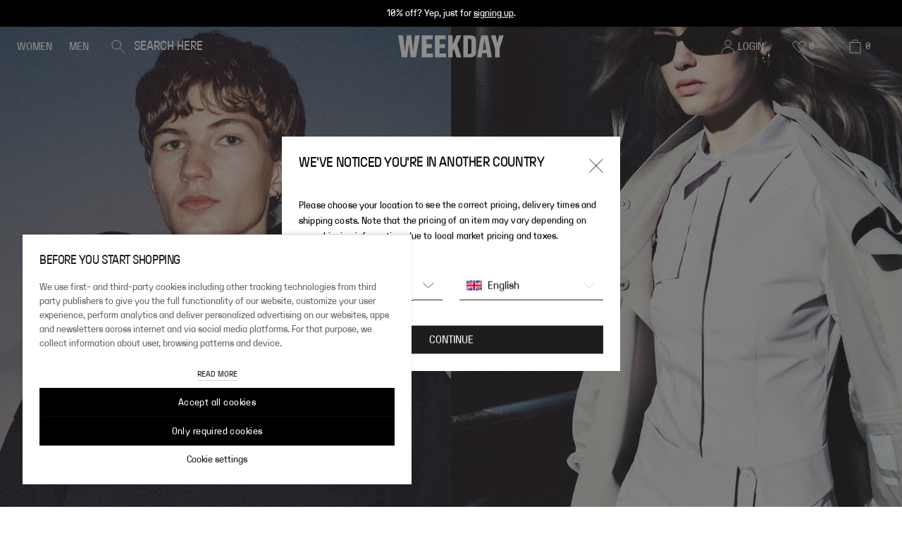

--- FILE ---
content_type: application/javascript
request_url: https://www.weekday.com/qXpclE0KU/8p/nZ/CzlXr2HcKqwJ5E/YS9OtDzkcuVrkf9k/C2ABPgcD/GX/o-ZGZ4OHAB
body_size: 183775
content:
(function(){if(typeof Array.prototype.entries!=='function'){Object.defineProperty(Array.prototype,'entries',{value:function(){var index=0;const array=this;return {next:function(){if(index<array.length){return {value:[index,array[index++]],done:false};}else{return {done:true};}},[Symbol.iterator]:function(){return this;}};},writable:true,configurable:true});}}());(function(){wn();var K0;vFc();cPc();var z2=function(YR){if(YR===undefined||YR==null){return 0;}var sV=YR["replace"](/[\w\s]/gi,'');return sV["length"];};var ME=function(xR,lO){return xR-lO;};var m2=function(){return [];};var xF=function(){return ["\x6c\x65\x6e\x67\x74\x68","\x41\x72\x72\x61\x79","\x63\x6f\x6e\x73\x74\x72\x75\x63\x74\x6f\x72","\x6e\x75\x6d\x62\x65\x72"];};var nV=function(XG){if(XG==null)return -1;try{var cD=0;for(var WR=0;WR<XG["length"];WR++){var rb=XG["charCodeAt"](WR);if(rb<128){cD=cD+rb;}}return cD;}catch(t6){return -2;}};var lD=function(sE,lt){return sE>>>lt|sE<<32-lt;};var KE=function LE(xl,HR){var Y8=LE;while(xl!=AL){switch(xl){case Rm:{var rV=Ug[FP];var XN=ER([],[]);xl=U0;var vN=Ug[w2];var AF=ME(vN.length,gg);}break;case h9:{for(var j2=JF;kV(j2,lE.length);j2++){var TR=zD(lE,j2);var hF=zD(Dt.E0,K8++);pR+=kg(sj,[AE(YC(HN(TR),hF),YC(HN(hF),TR))]);}xl=AL;return pR;}break;case AB:{xl=AL;return [[k8(VD),pC,k8(pC),TN,k8(TN),fg,k8(OR),k8(hO)],[],[],[k8(TN),fg,k8(OR)],[],[k8(pP),T3,k8(gg)],[VD,nP,k8(wN)],[WN,pC,k8(T2)]];}break;case xL:{xl-=Ec;for(var Nt=JF;kV(Nt,wD.length);++Nt){IG()[wD[Nt]]=Q2(ME(Nt,VD))?function(){return A2.apply(this,[Ar,arguments]);}:function(){var fV=wD[Nt];return function(pF,rF,bO,s2){var OD=IO(pF,mb,bO,sb);IG()[fV]=function(){return OD;};return OD;};}();}}break;case X9:{while(kV(cF,DV[bN[JF]])){nN()[DV[cF]]=Q2(ME(cF,RV))?function(){gl=[];LE.call(this,sn,[DV]);return '';}:function(){var DD=DV[cF];var wg=nN()[DD];return function(jD,CO,Ab,OG,WO,vF){if(Fg(arguments.length,JF)){return wg;}var r2=J3(Sk,[T3,CO,Q2(Q2([])),OG,WO,q8]);nN()[DD]=function(){return r2;};return r2;};}();++cF;}xl=AL;}break;case OT:{xl-=Zc;var mg=ER([],[]);var pE=Yb(ME(Bg,YN[ME(YN.length,gg)]),mb);var nG=BV[Gl];var pV=JF;}break;case sn:{var DV=HR[Wh];xl+=vY;var cF=JF;}break;case Ln:{if(kV(bR,MV.length)){do{wt()[MV[bR]]=Q2(ME(bR,nP))?function(){return A2.apply(this,[gw,arguments]);}:function(){var w6=MV[bR];return function(cb,sg,EC){var hG=PP(cb,sg,n8);wt()[w6]=function(){return hG;};return hG;};}();++bR;}while(kV(bR,MV.length));}xl-=Ew;}break;case m9:{xl-=Pm;if(kV(c3,wO.length)){do{I2()[wO[c3]]=Q2(ME(c3,Z2))?function(){return A2.apply(this,[Eh,arguments]);}:function(){var rl=wO[c3];return function(qE,Xl,LR,mN){var vR=Dt.apply(null,[qE,Q2({}),Q2(Q2({})),mN]);I2()[rl]=function(){return vR;};return vR;};}();++c3;}while(kV(c3,wO.length));}}break;case bL:{var wD=HR[Wh];xl=xL;bD(wD[JF]);}break;case Lx:{xl-=B0;return LE(X0,[XN]);}break;case U0:{if(FR(AF,JF)){do{var C6=Yb(ME(ER(AF,dR),YN[ME(YN.length,gg)]),rV.length);var QD=zD(vN,AF);var L3=zD(rV,C6);XN+=kg(sj,[AE(YC(HN(QD),L3),YC(HN(L3),QD))]);AF--;}while(FR(AF,JF));}xl=Lx;}break;case bn:{xl=Vj;var Mg=HR[Rr];var Qt=HR[L0];if(Fg(typeof P8,bb[nP])){P8=xC;}var RR=ER([],[]);AV=ME(Qt,YN[ME(YN.length,gg)]);}break;case Zm:{gl=[xO,fg,JF,gg,wN,k8(B6),qC,k8(RV),TN,JF,k8(kO),WG,k8(WG),qC,VD,k8(TN),n8,JF,k8(Rg),WG,n8,k8(Rg),WG,k8(WG),zG,GP,k8(BD),k8(TN),OR,k8(TN),T3,k8(gg),nP,JF,k8(BD),RV,k8(T3),TN,k8(kO),qC,k8(RV),rR,k8(OR),wN,k8(St),WG,rR,JF,k8(GP),T2,nP,pC,k8(JV),gg,gg,nP,wN,k8(VD),k8(WN),[RV],k8(RV),GP,k8(VO),hC,pP,k8(RV),k8(wN),JF,OR,RV,k8(nP),wN,k8(wN),k8(X3),JF,k8(fg),gg,Z2,k8(fg),Ig,k8(TN),k8(BD),k8(T3),k8(T3),RV,k8(X3),k8(nP),k8(VD),X3,gg,JF,KC,k8(n8),k8(nP),RV,Ig,[T2],fg,k8(rR),T3,OR,k8(WN),TN,VD,k8(mb),rR,k8(GP),JF,JF,Z2,k8(RV),nP,k8(gg),pC,k8(Ig),k8(gg),[JF],k8(qC),X3,q6,[BD],vG,wN,k8(TN),k8(nP),nP,k8(T3),k8(RV),rR,k8(TN),T3,k8(gg),wN,k8(Z2),k8(nP),fg,VD,k8(fg),gg,pP,k8(BD),k8(gg),k8(mb),Ol,VD,k8(Ig),RV,wN,gg,k8(nP),rR,k8(Ig),gg,OR,k8(fg),k8(T3),RV,k8(vG),FP,rR,k8(rR),k8(RV),GP,k8(F2),Ll,k8(VD),k8(xO),[RV],k8(Ag),vG,Ig,k8(X3),GP,k8(VD),BD,pC,k8(wN),nP,gg,OR,k8(T2),k8(BD),fg,T3,k8(wN),k8(RV),BD,k8(wN),RV,k8(T2),BD,k8(gg),k8(VD),k8(wN),k8(VD),TN,k8(rR),gg,pP,k8(BD),k8(T2),T2,RV,nP,BD,JF,gg,k8(gg),nP,VD,k8(fg),mb,k8(fg),T2,k8(wN),k8(RV),OR,k8(B6),H6,xO,VD,[T2],rR,k8(wN),nP,k8(WN),k8(fg),vG,k8(HP),k8(BD),k8(nP),k8(RV),GP,k8(jR),OR,BD,k8(BD),T2,k8(T2),GP,k8(RV),BD,k8(sb),FP,k8(pC),nP,gg,fg,k8(wV),GV,nP,k8(GV),F2,k8(RV),k8(nP),wN,k8(VD),GP,k8(VD),JF,k8(NR),zl,RV,gg,gg,T2,[JF],k8(WG),Ig,q6,[BD],k8(gg),k8(q6),FP,wN,k8(VD),RV,k8(n8),JF,RV,Ig,JF,gg,k8(rR),rR,gg,k8(RV),k8(GP),k8(nP),JF,BD,wN,k8(BD),fg,k8(BD),k8(RV)];xl=AL;}break;case Sh:{var MV=HR[Wh];K6(MV[JF]);xl-=Jc;var bR=JF;}break;case Vj:{while(zE(PR,JF)){if(KR(Mg[bb[RV]],sw[bb[gg]])&&FR(Mg,P8[bb[JF]])){if(ON(P8,xC)){RR+=kg(sj,[AV]);}return RR;}if(Fg(Mg[bb[RV]],sw[bb[gg]])){var db=Ob[P8[Mg[JF]][JF]];var lg=LE(ST,[PR,Q2(gg),vG,db,Mg[gg],ER(AV,YN[ME(YN.length,gg)])]);RR+=lg;Mg=Mg[JF];PR-=A2(Zm,[lg]);}else if(Fg(P8[Mg][bb[RV]],sw[bb[gg]])){var db=Ob[P8[Mg][JF]];var lg=LE.call(null,ST,[PR,Cb,HG,db,JF,ER(AV,YN[ME(YN.length,gg)])]);RR+=lg;PR-=A2(Zm,[lg]);}else{RR+=kg(sj,[AV]);AV+=P8[Mg];--PR;};++Mg;}xl=L7;}break;case rr:{var w2=HR[Wh];xl=Rm;var qD=HR[Jc];var F8=HR[Gj];var dR=HR[g0];}break;case BB:{xl-=Xw;return [[BD,k8(BD),VD,k8(wN),Z2,k8(T2)],[Z2,k8(gg),k8(T2),nP,VD,k8(wN)],[],[],[GP,k8(fg),k8(pC),rR,k8(GP)],[],[],[],[]];}break;case R9:{return [[pP,k8(cC),WN,pC,k8(T2),pP,T3,k8(gg)],[],[q6,k8(nP),gg,k8(TN),fg,RV,wN],[],[],[],[],[OR,k8(TN),fg,k8(OR)],[k8(VD),fg,k8(OR)]];}break;case R:{xl=AL;return [RV,T3,k8(RV),k8(Ig),X3,k8(wN),[gg],gg,k8(TN),VD,k8(GP),rR,k8(pC),k8(rR),OR,k8(fg),k8(pC),[pC],k8(ct),rR,T2,k8(wN),k8(RV),OR,k8(cC),k8(nP),k8(T3),RV,k8(nP),k8(TN),OR,k8(n8),OR,k8(vG),q6,k8(rR),k8(n8),k8(nP),wN,wN,Z2,JF,k8(pC),k8(RV),k8(pC),k8(jR),GV,k8(fg),gg,pP,k8(BD),k8(gg),[gg],k8(FP),OR,n8,JF,pC,k8(T2),nP,k8(Ig),k8(fg),WN,k8(HV),WN,fg,k8(wN),gg,k8(RV),k8(fg),JF,GP,ct,k8(Ig),[JF],k8(T3),Z2,JF,k8(Z2),k8(T3),OR,k8(OR),fg,k8(pP),TN,k8(RV),k8(KC),JF,k8(Z2),k8(wN),k8(wN),k8(OR),GP,k8(BD),n8,k8(P3),Ll,k8(VD),k8(xO),q6,k8(nP),gg,k8(TN),fg,RV,wN,RV,TN,k8(IV),KC,BD,k8(gg),k8(VD),k8(r8),H6,k8(T2),k8(TN),nP,fg,k8(cC),n8,fg,pC,k8(fg),k8(T3),RV,k8(ct),rR,k8(TN),wN,k8(GV),vP,k8(T2),RV,k8(fg),Ig,JF,k8(pP),T3,k8(gg),k8(GV),CG,JF,k8(nP),nP,RV,k8(nP),wN,k8(wN),k8(Z2),Z2,k8(nP),wN,k8(rR),pP,k8(nP),pP,k8(TN),JF,JF,wN,RV,wN,k8(gg),k8(jR),F2,k8(VD),k8(TN),tE,k8(GP),dP,k8(UO),WN,k8(BD),OR,k8(fg),k8(WN),cC,k8(T3),wN,T3,k8(B6),q6,b8,k8(nP),T2,k8(pC),k8(Ig),fg,k8(t3),b8,Ol,VD,k8(Ig),k8(JV),w3,wN,Z2,k8(nP),JF,k8(BD),k8(RV),OR,k8(vG),n8,[JF],k8(GV),FP,rR,k8(rR),k8(T2),T2,[pC],k8(rR),rR,Ig,k8(Ig),GP,k8(vG),ct,k8(RV),BD,k8(fg),TN,k8(KC),WN,pC,k8(T2),pP,T3,k8(gg),k8(RV),BD,k8(Y6),Rg,gg,k8(rR),rR,k8(GP),T2,k8(T2),VD,T3,k8(B6),qO,k8(Ig),TN,k8(Z2),BD,T3,k8(gg),k8(B6),qC,k8(RV),rR,k8(OR),wN,k8(St),RD,nP,k8(t3),zG,nP,wN,k8(fg),TN,JF,fg,k8(fg),k8(fg),nP,TG,k8(fg),k8(BD),k8(Ll),k8(TN),JF,k8(P3),pC,BD,wN,k8(RV),k8(TN),k8(WN),vG,k8(rR),rR,k8(GP),JF,k8(Lt),k8(BD),X3];}break;case pB:{return [OR,k8(GP),wN,gg,TN,k8(GP),k8(RV),OR,gg,k8(nP),k8(fg),pC,JF,GP,JF,k8(NR),Ol,wN,gg,nP,k8(Ol),GP,fg,gg,[wN],gg,n8,k8(OR),JF,hC,k8(wN),k8(cC),q6,[JF],mG,T2,k8(RV),gg,k8(B6),t3,k8(fg),GP,gg,k8(nP),k8(pC),k8(q8),WG,k8(WG),pN,RV,[JF],E6,k8(WN),TN,VD,k8(X3),k8(dF),k8(Z2),rR,k8(OR),wN,k8(zl),KC,k8(gg),wN,k8(T2),TN,k8(pC),wN,T3,k8(WN),k8(fg),k8(BD),X3,k8(OR),rR,k8(GP),k8(pC),k8(TN),rR,k8(Ig),[T3],k8(r8),GP,fg,gg,[wN],k8(n8),k8(nP),RV,Ig,k8(VD),fg,k8(OR),fg,k8(fg),k8(WN),fg,JF,JF,k8(wN),k8(Ol),vG,k8(RV),k8(VD),wN,k8(BD),k8(RV),k8(Ig),fg,k8(RV),GP,k8(jR),[BD],pP,T3,k8(gg),k8(vP),q6,OR,[nP],k8(NR),H6,TN,k8(gg),k8(T2),GP,VD,k8(BD),k8(pC),OR,k8(CG),vP,k8(GP),pP,gg,k8(TN),wN,k8(BD),k8(rR),[BD],fg,gg,Z2,k8(RV),nP,k8(pC),k8(BD),GP,k8(GP),k8(gg),k8(fg),rR,k8(Ll),fg,zl,k8(zl),rR,NR,k8(qC),fg,rR,[T3],k8(Ig),mb,RV,k8(rR),TN,k8(pC),TN,k8(OR),BD,GP,JF,k8(pC),k8(nP),k8(T3),k8(RV),rR,k8(TN),T3,k8(gg),k8(Lt),F6,k8(VD),WN,k8(WN),n8,k8(X3),GP,k8(VD),BD,pC,gg,VD,k8(wN),k8(pC),k8(gg),k8(BD),GP,k8(rR),BD,k8(Ll),vG,TN,pC,k8(Z2)];}break;case X0:{var j8=HR[Wh];xl+=rm;Dt=function(g6,TD,dV,nt){return LE.apply(this,[fr,arguments]);};return Mt(j8);}break;case th:{var vV=HR[Wh];IO=function(AR,Cl,HE,n3){return LE.apply(this,[Eh,arguments]);};return bD(vV);}break;case L7:{return RR;}break;case M0:{while(kV(pV,nG.length)){var ql=zD(nG,pV);var zR=zD(IO.wX,pE++);mg+=kg(sj,[YC(AE(HN(ql),HN(zR)),AE(ql,zR))]);pV++;}return mg;}break;case Wn:{xl=AL;return [wN,k8(TN),VD,VD,k8(OR),gg,Ig,k8(wN),k8(Ol),vG,k8(RV),k8(VD),wN,k8(BD),k8(rR),fg,T3,k8(qC),JF,RV,OR,k8(T2),JF,Z2,k8(nP),k8(pC),k8(nP),TN,RV,k8(nP),k8(TN),OR,k8(n8),OR,EN,k8(RV),gg,k8(wN),k8(RV),k8(Ll),sb,k8(OR),VD,T3,k8(Z2),pP,k8(nP),T2,k8(TN),fg,k8(wN),k8(pC),pP,JF,k8(pP),T3,k8(gg),wN,k8(GP),T3,k8(RV),k8(nP),[RV],k8(gg),k8(GP),gg,TN,k8(Z2),k8(wN),Z2,k8(pC),nP,fg,k8(Y6),Zb,k8(Ig),VD,wN,k8(pC),nP,k8(rR),wN,k8(nP),rR,k8(rR),k8(Lt),KC,k8(wN),T3,k8(n8),wN,k8(nP),Ig,k8(OR),fg,k8(fg),k8(pC),nP,WN,k8(HV),vG,k8(rR),rR,k8(GP),RV,T2,k8(pC),VD,[JF],k8(cC),OR,Ig,gg,T2,Z2,k8(nP),k8(RV),VD,[gg],k8(wV),FP,pC,k8(RV),gg,Z2,k8(BD),k8(nP),k8(T3),RV,k8(nP),rR,k8(GP),Ll,JF,k8(T2),wN,k8(BD),k8(hO),F2,Ol,OR,RV,k8(Z2),k8(St),b8,Ol,VD,k8(Ig),k8(JV),w3,wN,k8(n8),X3,k8(fg),k8(RV),GP,k8(wV),FP,k8(pC),nP,T2,k8(BD),Ig,JF,k8(sb),b8,k8(nP),T2,k8(pC),k8(Ig),fg,k8(k6),FP,rR,k8(rR),k8(pC),VD,[JF],WN,BD,k8(Z2),T2,Z2,k8(ct),WN,k8(OR),k8(hO),zG,VD,nP,k8(t3),P3,F2,VD,k8(fg),k8(RV),OR,k8(wN),nP,VO,k8(WG),T2,NE,pP,k8(X3),k8(GV),k8(RV),GP,k8(wV),vG,k8(RV),gg,k8(NR),GV,T3,k8(RV),k8(nP),gg,VD,k8(NR),TN,TN,VD,k8(X3),Ig,k8(n8),k8(nP),VD,k8(RV),TN,k8(q6),RV,k8(OR),fg,WN,JF,fg,k8(UO),wV,k8(gg),JF,k8(VD),k8(RV),OR,k8(TN),T3,k8(gg),k8(mb),k8(pC),OR,k8(VD),WN,k8(WN),k8(Ol),GV,k8(fg),gg,pP,k8(BD),k8(gg),wN,pP,VD,[gg],k8(zl),k8(sD),nP,pC];}break;case nm:{var wO=HR[Wh];Mt(wO[JF]);var c3=JF;xl=m9;}break;case ST:{var PR=HR[Wh];var NN=HR[Jc];var LV=HR[Gj];xl+=tw;var P8=HR[g0];}break;case Gj:{xl+=Jm;Ob=[[k8(Ig),RV,wN,wN],[k8(nP),k8(pC),VD,T3],[pP,VD,k8(nP)]];}break;case Eh:{var Bg=HR[Wh];var qG=HR[Jc];var Gl=HR[Gj];var Rt=HR[g0];xl+=Um;}break;case fr:{var fR=HR[Wh];var NV=HR[Jc];var rg=HR[Gj];var cV=HR[g0];var pR=ER([],[]);var K8=Yb(ME(cV,YN[ME(YN.length,gg)]),OR);xl+=O9;var lE=Ug[fR];}break;}}};var kV=function(YV,DP){return YV<DP;};var GG=function(vg){return sw["unescape"](sw["encodeURIComponent"](vg));};var H2=function(LC,Q3){return LC/Q3;};var t8=function xg(Vl,v6){'use strict';var JR=xg;switch(Vl){case nm:{var Lg=function(hg,GD){YN.push(v3);if(Q2(Pl)){for(var Qg=JF;kV(Qg,tV[RV]);++Qg){if(kV(Qg,jR)||Fg(Qg,tV[nP])||Fg(Qg,q6)||Fg(Qg,K0[Kx()[YE(gg)](pC,Ol,X5,Fs,Z2,RV)]())){TJ[Qg]=k8(gg);}else{TJ[Qg]=Pl[Xf()[n5(JF)](TK,xZ,TN)];Pl+=sw[WH()[JI(T2)].call(null,Pz,Ps,gg,Rp)][Xf()[n5(mb)](EA,vG,pN)](Qg);}}}var ZA=WH()[JI(pC)](ms,VO,vP,KC);for(var BM=JF;kV(BM,hg[Xf()[n5(JF)].call(null,TK,xZ,OR)]);BM++){var TZ=hg[I2()[pA(RV)](Zb,fg,VD,KM)](BM);var hs=YC(kS(GD,T2),K0[Xf()[n5(WN)].call(null,YH,b8,qC)]());GD*=tV[pC];GD&=K0[WH()[JI(rR)](Ml,OR,jR,wV)]();GD+=tV[wN];GD&=tV[T3];var FA=TJ[hg[KR(typeof IG()[FH(JF)],'undefined')?IG()[FH(X3)](lz,k6,wp,Q2(Q2({}))):IG()[FH(VD)](rH,fz,Up,hf)](BM)];if(Fg(typeof TZ[IG()[FH(OR)](FX,n8,FP,TN)],Xf()[n5(GP)](Oc,pP,jR))){var xs=TZ[IG()[FH(OR)].call(null,FX,Q2(Q2(gg)),FP,Ol)](JF);if(FR(xs,jR)&&kV(xs,AA)){FA=TJ[xs];}}if(FR(FA,JF)){var CJ=Yb(hs,Pl[Xf()[n5(JF)](TK,xZ,fg)]);FA+=CJ;FA%=Pl[Xf()[n5(JF)].apply(null,[TK,xZ,jR])];TZ=Pl[FA];}ZA+=TZ;}var qz;return YN.pop(),qz=ZA,qz;};var FM=function(Z4){var wz=[0x428a2f98,0x71374491,0xb5c0fbcf,0xe9b5dba5,0x3956c25b,0x59f111f1,0x923f82a4,0xab1c5ed5,0xd807aa98,0x12835b01,0x243185be,0x550c7dc3,0x72be5d74,0x80deb1fe,0x9bdc06a7,0xc19bf174,0xe49b69c1,0xefbe4786,0x0fc19dc6,0x240ca1cc,0x2de92c6f,0x4a7484aa,0x5cb0a9dc,0x76f988da,0x983e5152,0xa831c66d,0xb00327c8,0xbf597fc7,0xc6e00bf3,0xd5a79147,0x06ca6351,0x14292967,0x27b70a85,0x2e1b2138,0x4d2c6dfc,0x53380d13,0x650a7354,0x766a0abb,0x81c2c92e,0x92722c85,0xa2bfe8a1,0xa81a664b,0xc24b8b70,0xc76c51a3,0xd192e819,0xd6990624,0xf40e3585,0x106aa070,0x19a4c116,0x1e376c08,0x2748774c,0x34b0bcb5,0x391c0cb3,0x4ed8aa4a,0x5b9cca4f,0x682e6ff3,0x748f82ee,0x78a5636f,0x84c87814,0x8cc70208,0x90befffa,0xa4506ceb,0xbef9a3f7,0xc67178f2];var gS=0x6a09e667;var DH=0xbb67ae85;var mW=0x3c6ef372;var dz=0xa54ff53a;var Pf=0x510e527f;var mz=0x9b05688c;var lJ=0x1f83d9ab;var RM=0x5be0cd19;var kW=GG(Z4);var jS=kW["length"]*8;kW+=sw["String"]["fromCharCode"](0x80);var Zl=kW["length"]/4+2;var kp=sw["Math"]["ceil"](Zl/16);var ZW=new (sw["Array"])(kp);for(var Gp=0;Gp<kp;Gp++){ZW[Gp]=new (sw["Array"])(16);for(var Gf=0;Gf<16;Gf++){ZW[Gp][Gf]=kW["charCodeAt"](Gp*64+Gf*4)<<24|kW["charCodeAt"](Gp*64+Gf*4+1)<<16|kW["charCodeAt"](Gp*64+Gf*4+2)<<8|kW["charCodeAt"](Gp*64+Gf*4+3)<<0;}}var O5=jS/sw["Math"]["pow"](2,32);ZW[kp-1][14]=sw["Math"]["floor"](O5);ZW[kp-1][15]=jS;for(var Qp=0;Qp<kp;Qp++){var IJ=new (sw["Array"])(64);var Df=gS;var fA=DH;var EK=mW;var gQ=dz;var GK=Pf;var ZZ=mz;var jf=lJ;var R4=RM;for(var kA=0;kA<64;kA++){var Ns=void 0,nS=void 0,OH=void 0,mH=void 0,Fq=void 0,Q5=void 0;if(kA<16)IJ[kA]=ZW[Qp][kA];else{Ns=lD(IJ[kA-15],7)^lD(IJ[kA-15],18)^IJ[kA-15]>>>3;nS=lD(IJ[kA-2],17)^lD(IJ[kA-2],19)^IJ[kA-2]>>>10;IJ[kA]=IJ[kA-16]+Ns+IJ[kA-7]+nS;}nS=lD(GK,6)^lD(GK,11)^lD(GK,25);OH=GK&ZZ^~GK&jf;mH=R4+nS+OH+wz[kA]+IJ[kA];Ns=lD(Df,2)^lD(Df,13)^lD(Df,22);Fq=Df&fA^Df&EK^fA&EK;Q5=Ns+Fq;R4=jf;jf=ZZ;ZZ=GK;GK=gQ+mH>>>0;gQ=EK;EK=fA;fA=Df;Df=mH+Q5>>>0;}gS=gS+Df;DH=DH+fA;mW=mW+EK;dz=dz+gQ;Pf=Pf+GK;mz=mz+ZZ;lJ=lJ+jf;RM=RM+R4;}return [gS>>24&0xff,gS>>16&0xff,gS>>8&0xff,gS&0xff,DH>>24&0xff,DH>>16&0xff,DH>>8&0xff,DH&0xff,mW>>24&0xff,mW>>16&0xff,mW>>8&0xff,mW&0xff,dz>>24&0xff,dz>>16&0xff,dz>>8&0xff,dz&0xff,Pf>>24&0xff,Pf>>16&0xff,Pf>>8&0xff,Pf&0xff,mz>>24&0xff,mz>>16&0xff,mz>>8&0xff,mz&0xff,lJ>>24&0xff,lJ>>16&0xff,lJ>>8&0xff,lJ&0xff,RM>>24&0xff,RM>>16&0xff,RM>>8&0xff,RM&0xff];};var CM=function(){var Az=Tq();var RS=-1;if(Az["indexOf"]('Trident/7.0')>-1)RS=11;else if(Az["indexOf"]('Trident/6.0')>-1)RS=10;else if(Az["indexOf"]('Trident/5.0')>-1)RS=9;else RS=0;return RS>=9;};var RJ=function(){var AI=Kz();var vz=sw["Object"]["prototype"]["hasOwnProperty"].call(sw["Navigator"]["prototype"],'mediaDevices');var bA=sw["Object"]["prototype"]["hasOwnProperty"].call(sw["Navigator"]["prototype"],'serviceWorker');var lU=! !sw["window"]["browser"];var tW=typeof sw["ServiceWorker"]==='function';var IW=typeof sw["ServiceWorkerContainer"]==='function';var GH=typeof sw["frames"]["ServiceWorkerRegistration"]==='function';var NH=sw["window"]["location"]&&sw["window"]["location"]["protocol"]==='http:';var DM=AI&&(!vz||!bA||!tW||!lU||!IW||!GH)&&!NH;return DM;};var Kz=function(){var Ul=Tq();var YJ=/(iPhone|iPad).*AppleWebKit(?!.*(Version|CriOS))/i["test"](Ul);var JW=sw["navigator"]["platform"]==='MacIntel'&&sw["navigator"]["maxTouchPoints"]>1&&/(Safari)/["test"](Ul)&&!sw["window"]["MSStream"]&&typeof sw["navigator"]["standalone"]!=='undefined';return YJ||JW;};var ZI=function(VK){var Cq=sw["Math"]["floor"](sw["Math"]["random"]()*100000+10000);var Wf=sw["String"](VK*Cq);var WI=0;var PU=[];var NQ=Wf["length"]>=18?true:false;while(PU["length"]<6){PU["push"](sw["parseInt"](Wf["slice"](WI,WI+2),10));WI=NQ?WI+3:WI+2;}var rM=vf(PU);return [Cq,rM];};var As=function(s5){if(s5===null||s5===undefined){return 0;}var NI=function FJ(nH){return s5["toLowerCase"]()["includes"](nH["toLowerCase"]());};var d4=0;(IQ&&IQ["fields"]||[])["some"](function(Jp){var Pp=Jp["type"];var Hq=Jp["labels"];if(Hq["some"](NI)){d4=SZ[Pp];if(Jp["extensions"]&&Jp["extensions"]["labels"]&&Jp["extensions"]["labels"]["some"](function(bM){return s5["toLowerCase"]()["includes"](bM["toLowerCase"]());})){d4=SZ[Jp["extensions"]["type"]];}return true;}return false;});return d4;};var MM=function(Bq){if(Bq===undefined||Bq==null){return false;}var zp=function nM(fp){return Bq["toLowerCase"]()===fp["toLowerCase"]();};return qM["some"](zp);};var Xs=function(QQ){try{var Nf=new (sw["Set"])(sw["Object"]["values"](SZ));return QQ["split"](';')["some"](function(gU){var dq=gU["split"](',');var VI=sw["Number"](dq[dq["length"]-1]);return Nf["has"](VI);});}catch(AQ){return false;}};var pW=function(ES){var DZ='';var cQ=0;if(ES==null||sw["document"]["activeElement"]==null){return A2(kT,["elementFullId",DZ,"elementIdType",cQ]);}var TH=['id','name','for','placeholder','aria-label','aria-labelledby'];TH["forEach"](function(ks){if(!ES["hasAttribute"](ks)||DZ!==''&&cQ!==0){return;}var NJ=ES["getAttribute"](ks);if(DZ===''&&(NJ!==null||NJ!==undefined)){DZ=NJ;}if(cQ===0){cQ=As(NJ);}});return A2(kT,["elementFullId",DZ,"elementIdType",cQ]);};var Tf=function(II){var B4;if(II==null){B4=sw["document"]["activeElement"];}else B4=II;if(sw["document"]["activeElement"]==null)return -1;var dp=B4["getAttribute"]('name');if(dp==null){var JA=B4["getAttribute"]('id');if(JA==null)return -1;else return nV(JA);}return nV(dp);};var Tp=function(xM){var wI=-1;var QW=[];if(! !xM&&typeof xM==='string'&&xM["length"]>0){var zz=xM["split"](';');if(zz["length"]>1&&zz[zz["length"]-1]===''){zz["pop"]();}wI=sw["Math"]["floor"](sw["Math"]["random"]()*zz["length"]);var bS=zz[wI]["split"](',');for(var qp in bS){if(!sw["isNaN"](bS[qp])&&!sw["isNaN"](sw["parseInt"](bS[qp],10))){QW["push"](bS[qp]);}}}else{var jp=sw["String"](LM(1,5));var EI='1';var UU=sw["String"](LM(20,70));var pq=sw["String"](LM(100,300));var QI=sw["String"](LM(100,300));QW=[jp,EI,UU,pq,QI];}return [wI,QW];};var vM=function(nQ,P4){var PS=typeof nQ==='string'&&nQ["length"]>0;var wZ=!sw["isNaN"](P4)&&(sw["Number"](P4)===-1||jz()<sw["Number"](P4));if(!(PS&&wZ)){return false;}var HW='^([a-fA-F0-9]{31,32})$';return nQ["search"](HW)!==-1;};var GS=function(bs,cI,TM){var NA;do{NA=DK(Ar,[bs,cI]);}while(Fg(Yb(NA,TM),JF));return NA;};var ZQ=function(lp){YN.push(P3);var ZJ=Kz(lp);var J4=sw[wt()[DA(Ig)].call(null,tA,UW,JV)][wt()[DA(BD)](BI,mJ,rR)][KR(typeof TI()[zI(gg)],'undefined')?TI()[zI(JF)](Ig,VJ,P5,w3,jR):TI()[zI(pC)](Hz,dM,hZ,r8,Q2(Q2(JF)))].call(sw[WH()[JI(k6)](YH,Q2(Q2(JF)),E6,k6)][wt()[DA(BD)](BI,mJ,xO)],KR(typeof wt()[DA(F2)],ER([],[][[]]))?wt()[DA(vP)].call(null,ZH,gA,P5):wt()[DA(nP)](XW,SM,Ig));var wQ=sw[KR(typeof wt()[DA(H6)],ER('',[][[]]))?wt()[DA(Ig)](tA,UW,Rp):wt()[DA(nP)].call(null,Hf,FK,Q2(Q2([])))][wt()[DA(BD)](BI,mJ,GV)][TI()[zI(JF)].apply(null,[Ig,VJ,P5,HG,VO])].call(sw[WH()[JI(k6)](YH,YI,TN,k6)][wt()[DA(BD)](BI,mJ,Q2(gg))],IG()[FH(Ll)].apply(null,[BU,Q2(Q2({})),Ll,VO]));var lW=Q2(Q2(sw[wt()[DA(T2)](B6,tK,JV)][KR(typeof WH()[JI(mb)],'undefined')?WH()[JI(UO)].call(null,fH,NE,q6,OI):WH()[JI(gg)].call(null,cH,NZ,gg,Wz)]));var rs=Fg(typeof sw[wt()[DA(hC)](tH,Z2,Ag)],Fg(typeof Xf()[n5(T2)],ER([],[][[]]))?Xf()[n5(wN)].call(null,Lf,O4,fz):Xf()[n5(GP)].call(null,mK,pP,SH));var US=Fg(typeof sw[KR(typeof wt()[DA(WN)],ER('',[][[]]))?wt()[DA(Ag)](W4,r8,UO):wt()[DA(nP)].apply(null,[jI,Z2,b8])],Xf()[n5(GP)](mK,pP,UO));var fU=Fg(typeof sw[Kx()[YE(fg)].call(null,T3,q6,IS,Q2(Q2([])),pP,xO)][Fg(typeof Xf()[n5(NR)],'undefined')?Xf()[n5(wN)](Zb,nI,Q2(Q2({}))):Xf()[n5(QA)](PA,GW,GP)],Xf()[n5(GP)].call(null,mK,pP,F2));var Np=sw[wt()[DA(T2)](B6,tK,HG)][IG()[FH(GV)](Sz,pN,CG,wV)]&&Fg(sw[wt()[DA(T2)](B6,tK,F6)][IG()[FH(GV)].call(null,Sz,pC,CG,GV)][TI()[zI(fg)].apply(null,[T2,bz,cs,VO,B6])],wt()[DA(HP)].apply(null,[Zq,dF,Ps]));var Is=ZJ&&(Q2(J4)||Q2(wQ)||Q2(rs)||Q2(lW)||Q2(US)||Q2(fU))&&Q2(Np);var fs;return YN.pop(),fs=Is,fs;};var Ss=function(SW){var gp;YN.push(Cb);return gp=Jl()[KR(typeof wt()[DA(KC)],ER('',[][[]]))?wt()[DA(wV)](b5,tE,F6):wt()[DA(nP)](kq,t4,Q2(gg))](function VW(nK){YN.push(pN);while(gg)switch(nK[wt()[DA(CG)].call(null,XH,WN,w3)]=nK[IG()[FH(FP)](nU,OR,b8,Q2(JF))]){case JF:if(JS(IG()[FH(IV)](rW,HG,T2,k6),sw[wt()[DA(dF)].apply(null,[G5,pN,pP])])){nK[IG()[FH(FP)](nU,Q2(Q2({})),b8,Q2(JF))]=RV;break;}{var jq;return jq=nK[I2()[pA(NR)].call(null,w4,Z2,ct,L4)](Xf()[n5(IV)](Pq,zf,X3),null),YN.pop(),jq;}case RV:{var kz;return kz=nK[I2()[pA(NR)].call(null,w4,Rg,k6,L4)](Xf()[n5(IV)].apply(null,[Pq,zf,qQ]),sw[wt()[DA(dF)].call(null,G5,pN,Q2(Q2(gg)))][IG()[FH(IV)](rW,Q2(Q2([])),T2,fz)][dW()[dH(OR)].apply(null,[mb,hC,wV,P3,q4,Lz])](SW)),YN.pop(),kz;}case nP:case wt()[DA(UO)](Zs,MZ,GV):{var sU;return sU=nK[Fg(typeof WH()[JI(HP)],ER([],[][[]]))?WH()[JI(gg)](cq,E6,mJ,tE):WH()[JI(GV)](IU,FP,IV,Ol)](),YN.pop(),sU;}}YN.pop();},null,null,null,sw[IG()[FH(NR)](OW,H6,pP,Ps)]),YN.pop(),gp;};var Dq=function(){if(Q2(Jc)){}else if(Q2([])){}else if(Q2(Q2(Wh))){}else if(Q2(Q2([]))){return function EJ(cM){YN.push(Hs);var AU=sw[KR(typeof WH()[JI(F2)],ER([],[][[]]))?WH()[JI(OR)].call(null,Wr,dP,fg,zl):WH()[JI(gg)].call(null,vA,HP,n8,lQ)](Tq());var dU=sw[Fg(typeof WH()[JI(MS)],ER([],[][[]]))?WH()[JI(gg)](cU,Q2(Q2({})),JF,tS):WH()[JI(OR)].call(null,Wr,mJ,Ol,zl)](cM[I2()[pA(DS)].apply(null,[St,HV,Q2({}),Yx])]);var KW;return KW=Rq(ER(AU,dU))[J5()[DJ(T2)].apply(null,[Ws,JM,H6,T2])](),YN.pop(),KW;};}else{}};var I5=function(){YN.push(fI);try{var Fz=YN.length;var rQ=Q2(Q2(Wh));var cA=D5();var XS=FU()[Xf()[n5(HG)](hh,QU,HG)](new (sw[I2()[pA(H6)].call(null,JM,JV,BI,WT)])(Fg(typeof Xf()[n5(GP)],ER([],[][[]]))?Xf()[n5(wN)](UA,nP,rR):Xf()[n5(MS)].call(null,Kk,gs,VD),wt()[DA(b8)](bQ,Us,cC)),nN()[HA(X3)](MS,RV,mJ,LU,hC,w3));var B5=D5();var Aq=ME(B5,cA);var U5;return U5=A2(kT,[I2()[pA(wV)](vS,Q2(Q2([])),hC,WU),XS,wt()[DA(JV)].apply(null,[A4,QA,zG]),Aq]),YN.pop(),U5;}catch(XJ){YN.splice(ME(Fz,gg),Infinity,fI);var sJ;return YN.pop(),sJ={},sJ;}YN.pop();};var FU=function(){YN.push(EQ);var KS=sw[IG()[FH(wV)].apply(null,[xU,cC,IA,DS])][WH()[JI(sb)](cH,Q2(JF),hC,wN)]?sw[IG()[FH(wV)].call(null,xU,Q2(Q2({})),IA,vG)][WH()[JI(sb)](cH,YI,r8,wN)]:k8(tV[gg]);var Kl=sw[IG()[FH(wV)](xU,zG,IA,vG)][J5()[DJ(pP)](D4,RU,sb,pP)]?sw[IG()[FH(wV)].apply(null,[xU,TN,IA,Q2(Q2([]))])][J5()[DJ(pP)].apply(null,[D4,RU,mG,pP])]:k8(tV[gg]);var k5=sw[wt()[DA(dF)](Sr,pN,zl)][TI()[zI(GP)](fg,cW,Ll,mb,wN)]?sw[wt()[DA(dF)](Sr,pN,Q2(Q2(JF)))][Fg(typeof TI()[zI(pP)],'undefined')?TI()[zI(pC)](BJ,Z5,bZ,fz,tE):TI()[zI(GP)].call(null,fg,cW,Ll,l5,X3)]:k8(gg);var BK=sw[wt()[DA(dF)].call(null,Sr,pN,Q2(Q2(gg)))][dW()[dH(n8)].call(null,TN,P5,xO,wV,Bs,JZ)]?sw[wt()[DA(dF)](Sr,pN,q6)][Fg(typeof dW()[dH(T3)],'undefined')?dW()[dH(nP)](dI,mJ,Q2([]),b8,jW,lA):dW()[dH(n8)](TN,VO,tI,Y6,Bs,JZ)]():k8(tV[gg]);var PK=sw[wt()[DA(dF)].call(null,Sr,pN,t3)][Kx()[YE(GP)].apply(null,[pP,Zb,k4,hf,HP,UM])]?sw[wt()[DA(dF)](Sr,pN,P3)][Kx()[YE(GP)](pP,P5,k4,Q2(gg),dF,UM)]:k8(gg);var gI=k8(gg);var qH=[WH()[JI(pC)](LZ,SH,mJ,KC),gI,dW()[dH(rR)](nP,TG,FP,B6,nf,k4),DK(Qh,[]),DK(cc,[]),DK(jr,[]),DK(wm,[]),DK(sn,[]),DK(RB,[]),KS,Kl,k5,BK,PK];var wf;return wf=qH[Xf()[n5(ct)](MA,l5,RV)](WH()[JI(WN)](xI,zG,Q2(Q2({})),lS)),YN.pop(),wf;};var U4=function(){var BS;YN.push(ZU);return BS=DK(L0,[sw[wt()[DA(T2)].call(null,xB,tK,TG)]]),YN.pop(),BS;};var qf=function(){YN.push(DI);var BH=[ds,wH];var Ql=sI(VU);if(KR(Ql,Q2(Jc))){try{var dJ=YN.length;var v5=Q2({});var vK=sw[wt()[DA(WA)].call(null,Jj,fZ,mJ)](Ql)[dW()[dH(wN)].call(null,wN,qQ,xO,hO,KC,UI)](Fg(typeof Xf()[n5(CG)],ER([],[][[]]))?Xf()[n5(wN)](xQ,hU,JV):Xf()[n5(mJ)].call(null,px,HP,Rp));if(FR(vK[Xf()[n5(JF)](fW,xZ,FP)],pC)){var Lp=sw[Fg(typeof Xf()[n5(cC)],ER('',[][[]]))?Xf()[n5(wN)](Vp,I4,E6):Xf()[n5(pP)].apply(null,[Th,Fp,UO])](vK[RV],pP);Lp=sw[IG()[FH(vG)].apply(null,[Hc,RD,Zb,q8])](Lp)?ds:Lp;BH[JF]=Lp;}}catch(RA){YN.splice(ME(dJ,gg),Infinity,DI);}}var Iq;return YN.pop(),Iq=BH,Iq;};var F5=function(){YN.push(Jf);var IZ=[k8(gg),k8(K0[TI()[zI(gg)](nP,SQ,c4,l5,B6)]())];var Xp=sI(x4);if(KR(Xp,Q2([]))){try{var kU=YN.length;var JU=Q2(Jc);var np=sw[wt()[DA(WA)](MX,fZ,B6)](Xp)[Fg(typeof dW()[dH(T2)],'undefined')?dW()[dH(nP)].call(null,EA,SH,VD,T3,zQ,BA):dW()[dH(wN)](wN,Zb,Q2(Q2(JF)),hf,KC,Yf)](Xf()[n5(mJ)].call(null,Cm,HP,b8));if(FR(np[KR(typeof Xf()[n5(KC)],ER([],[][[]]))?Xf()[n5(JF)](GI,xZ,T2):Xf()[n5(wN)](w5,Ff,vG)],pC)){var Vf=sw[Xf()[n5(pP)](nr,Fp,BI)](np[gg],K0[KR(typeof WH()[JI(NE)],ER([],[][[]]))?WH()[JI(w3)](jA,WN,Q2(gg),H5):WH()[JI(gg)](VM,EN,E6,zS)]());var mI=sw[Xf()[n5(pP)](nr,Fp,IV)](np[tV[KC]],tV[vG]);Vf=sw[KR(typeof IG()[FH(X3)],ER([],[][[]]))?IG()[FH(vG)](pT,JF,Zb,Ps):IG()[FH(VD)](M5,Y6,rR,hC)](Vf)?k8(gg):Vf;mI=sw[Fg(typeof IG()[FH(HP)],ER('',[][[]]))?IG()[FH(VD)](Uz,Q2(Q2(gg)),RQ,sb):IG()[FH(vG)].apply(null,[pT,tE,Zb,P3])](mI)?k8(tV[gg]):mI;IZ=[mI,Vf];}}catch(sl){YN.splice(ME(kU,gg),Infinity,Jf);}}var Mp;return YN.pop(),Mp=IZ,Mp;};var qZ=function(){YN.push(xq);var H4=Fg(typeof WH()[JI(rR)],'undefined')?WH()[JI(gg)](Xq,b8,dP,vU):WH()[JI(pC)].apply(null,[zs,Q2(gg),Fs,KC]);var pI=sI(x4);if(pI){try{var Xz=YN.length;var EM=Q2(Q2(Wh));var qU=sw[wt()[DA(WA)](UT,fZ,FP)](pI)[dW()[dH(wN)](wN,zG,pN,EN,KC,PJ)](Xf()[n5(mJ)](O,HP,KC));H4=qU[JF];}catch(cS){YN.splice(ME(Xz,gg),Infinity,xq);}}var SI;return YN.pop(),SI=H4,SI;};var Yz=function(){YN.push(xO);var tq=sI(x4);if(tq){try{var nz=YN.length;var AW=Q2(Jc);var YU=sw[KR(typeof wt()[DA(HV)],'undefined')?wt()[DA(WA)](Ap,fZ,kO):wt()[DA(nP)].call(null,gK,N4,QA)](tq)[dW()[dH(wN)].call(null,wN,Z2,Rg,xO,KC,cs)](KR(typeof Xf()[n5(RV)],'undefined')?Xf()[n5(mJ)](Eq,HP,Ll):Xf()[n5(wN)](S5,VM,w3));if(FR(YU[Xf()[n5(JF)].call(null,jR,xZ,kO)],T2)){var qI=sw[Xf()[n5(pP)](Cn,Fp,hO)](YU[BD],pP);var OQ;return OQ=sw[IG()[FH(vG)](Kf,RD,Zb,NE)](qI)||Fg(qI,k8(K0[TI()[zI(gg)].call(null,nP,hq,c4,X3,xO)]()))?k8(gg):qI,YN.pop(),OQ;}}catch(zH){YN.splice(ME(nz,gg),Infinity,xO);var EW;return YN.pop(),EW=k8(gg),EW;}}var CS;return YN.pop(),CS=k8(gg),CS;};var Wl=function(){YN.push(fH);var T4=sI(x4);if(T4){try{var pM=YN.length;var gZ=Q2({});var HQ=sw[Fg(typeof wt()[DA(r8)],ER([],[][[]]))?wt()[DA(nP)].apply(null,[xS,VA,Q2({})]):wt()[DA(WA)].call(null,dB,fZ,BD)](T4)[dW()[dH(wN)](wN,Lt,Ig,Ps,KC,Jz)](Xf()[n5(mJ)](zm,HP,Q2(JF)));if(Fg(HQ[Xf()[n5(JF)](DW,xZ,WN)],K0[wt()[DA(sD)].apply(null,[Mq,rA,Q2({})])]())){var N5;return YN.pop(),N5=HQ[T3],N5;}}catch(wU){YN.splice(ME(pM,gg),Infinity,fH);var vQ;return YN.pop(),vQ=null,vQ;}}var gH;return YN.pop(),gH=null,gH;};var Js=function(QS,R5){YN.push(xK);for(var cZ=JF;kV(cZ,R5[Xf()[n5(JF)].apply(null,[PZ,xZ,Q2({})])]);cZ++){var Os=R5[cZ];Os[I2()[pA(TN)].call(null,HP,k6,cC,K5)]=Os[I2()[pA(TN)](HP,r8,Ll,K5)]||Q2([]);Os[Kx()[YE(JF)](Z2,nP,qq,HG,H6,Cp)]=Q2(Q2(Jc));if(JS(IG()[FH(TN)](j7,Y6,cC,zl),Os))Os[nN()[HA(gg)].apply(null,[Ag,T2,ct,LJ,AM,Q2(Q2([]))])]=Q2(Q2([]));sw[wt()[DA(Ig)](Vp,UW,MS)][nN()[HA(JF)].call(null,vG,Ig,RV,wK,Ag,gg)](QS,jZ(Os[Xf()[n5(mG)].apply(null,[qA,BI,hO])]),Os);}YN.pop();};var q5=function(vZ,TU,fS){YN.push(jJ);if(TU)Js(vZ[KR(typeof wt()[DA(Lt)],ER([],[][[]]))?wt()[DA(BD)](HU,mJ,cC):wt()[DA(nP)](Oz,GJ,nP)],TU);if(fS)Js(vZ,fS);sw[wt()[DA(Ig)].call(null,wc,UW,pP)][Fg(typeof nN()[HA(Ig)],ER(WH()[JI(pC)](pH,Q2(Q2(JF)),St,KC),[][[]]))?nN()[HA(RV)].apply(null,[vG,rA,OR,RU,hH,t3]):nN()[HA(JF)].apply(null,[cC,Ig,sb,N4,Ag,Ag])](vZ,wt()[DA(BD)](HU,mJ,jR),A2(kT,[Fg(typeof nN()[HA(TN)],'undefined')?nN()[HA(RV)].call(null,mG,tU,pN,KJ,OK,dF):nN()[HA(gg)](k6,T2,Y6,Mz,AM,Q2(Q2([]))),Q2(Jc)]));var YA;return YN.pop(),YA=vZ,YA;};var jZ=function(G4){YN.push(x5);var xJ=WM(G4,Fg(typeof wt()[DA(CG)],'undefined')?wt()[DA(nP)].apply(null,[LK,hK,q8]):wt()[DA(rR)](pr,Zb,mG));var jK;return jK=ON(Xf()[n5(GV)](Dm,pN,CG),QJ(xJ))?xJ:sw[WH()[JI(T2)].apply(null,[zn,b8,hf,Rp])](xJ),YN.pop(),jK;};var WM=function(jH,Uq){YN.push(jR);if(E5(wt()[DA(OR)](GW,EN,tI),QJ(jH))||Q2(jH)){var DQ;return YN.pop(),DQ=jH,DQ;}var nW=jH[sw[Xf()[n5(fg)].call(null,K5,sD,cC)][I2()[pA(MS)].call(null,Ll,sb,q6,fZ)]];if(KR(E4(JF),nW)){var AH=nW.call(jH,Uq||wt()[DA(n8)](n4,zl,EN));if(E5(Fg(typeof wt()[DA(wV)],ER([],[][[]]))?wt()[DA(nP)](OW,cf,Q2(Q2(gg))):wt()[DA(OR)](GW,EN,Q2(gg)),QJ(AH))){var OJ;return YN.pop(),OJ=AH,OJ;}throw new (sw[Xf()[n5(X3)](vs,XQ,TN)])(J5()[DJ(fg)](hf,Ol,fg,wV));}var K4;return K4=(Fg(wt()[DA(rR)](sA,Zb,Q2(Q2([]))),Uq)?sw[WH()[JI(T2)].apply(null,[vH,r8,vP,Rp])]:sw[KR(typeof Xf()[n5(mb)],'undefined')?Xf()[n5(KC)](gf,E6,Fs):Xf()[n5(wN)].call(null,GM,Ff,qO)])(jH),YN.pop(),K4;};var NM=function(s4){YN.push(zM);if(Q2(s4)){A5=BI;IH=JM;C5=K0[Xf()[n5(RD)](Nh,ZM,Q2(JF))]();sZ=mb;r5=K0[wt()[DA(kO)].call(null,Ox,Rf,sD)]();vW=mb;HJ=mb;g5=tV[q6];d5=mb;}YN.pop();};var UJ=function(){YN.push(O4);mU=WH()[JI(pC)](Cs,q6,jR,KC);Qq=JF;cz=JF;NW=JF;LW=WH()[JI(pC)].call(null,Cs,P3,Q2(Q2(gg)),KC);kZ=JF;RI=tV[ct];Ks=tV[ct];hW=WH()[JI(pC)].call(null,Cs,EN,Cb,KC);AZ=JF;Dp=JF;YN.pop();Y5=JF;Rs=JF;Il=JF;Rz=JF;};var mf=function(){CI=JF;YN.push(lI);LA=Fg(typeof WH()[JI(WA)],ER([],[][[]]))?WH()[JI(gg)].apply(null,[p5,TN,dF,CU]):WH()[JI(pC)](j5,E6,Q2(JF),KC);AJ={};GU=WH()[JI(pC)](j5,Q2([]),VD,KC);vI=JF;YN.pop();TS=JF;};var zU=function(hQ,BW,OS){YN.push(LH);try{var wJ=YN.length;var qJ=Q2({});var IM=JF;var Vs=Q2(Jc);if(KR(BW,gg)&&FR(cz,C5)){if(Q2(V5[wt()[DA(mJ)].apply(null,[sQ,JV,Ol])])){Vs=Q2(Q2({}));V5[Fg(typeof wt()[DA(vP)],ER([],[][[]]))?wt()[DA(nP)](If,t4,Q2(Q2([]))):wt()[DA(mJ)](sQ,JV,HG)]=Q2(Q2([]));}var bI;return bI=A2(kT,[wt()[DA(mG)].apply(null,[YB,l5,Q2(gg)]),IM,wt()[DA(q8)](TA,HS,pN),Vs,WH()[JI(qC)](N0,wV,Q2(Q2(JF)),NR),Qq]),YN.pop(),bI;}if(Fg(BW,gg)&&kV(Qq,IH)||KR(BW,gg)&&kV(cz,C5)){var dZ=hQ?hQ:sw[Fg(typeof wt()[DA(T3)],ER([],[][[]]))?wt()[DA(nP)](Ef,tH,HV):wt()[DA(T2)].call(null,vp,tK,Q2(gg))][IG()[FH(MS)](dY,l5,cs,RV)];var cp=k8(gg);var Of=k8(tV[gg]);if(dZ&&dZ[Fg(typeof wt()[DA(mG)],ER([],[][[]]))?wt()[DA(nP)].call(null,zq,Mq,zG):wt()[DA(RD)].call(null,KZ,Ol,Q2({}))]&&dZ[wt()[DA(pN)](bm,fz,Rg)]){cp=sw[WH()[JI(pP)](Sf,T2,VD,Ig)][WH()[JI(CG)](pU,NR,qQ,UO)](dZ[wt()[DA(RD)](KZ,Ol,jR)]);Of=sw[WH()[JI(pP)](Sf,n8,P5,Ig)][WH()[JI(CG)].apply(null,[pU,YI,JF,UO])](dZ[wt()[DA(pN)](bm,fz,TN)]);}else if(dZ&&dZ[I2()[pA(JV)].call(null,MS,NE,DS,IT)]&&dZ[dW()[dH(KC)](BD,wV,qO,P3,zJ,GQ)]){cp=sw[WH()[JI(pP)].call(null,Sf,Q2(JF),KC,Ig)][WH()[JI(CG)].call(null,pU,Q2(Q2(gg)),CG,UO)](dZ[I2()[pA(JV)](MS,Q2(Q2([])),EN,IT)]);Of=sw[WH()[JI(pP)](Sf,GV,qQ,Ig)][WH()[JI(CG)](pU,Q2(gg),Rg,UO)](dZ[dW()[dH(KC)](BD,Rp,hC,HV,zJ,GQ)]);}var pS=dZ[I2()[pA(F6)].apply(null,[k6,vP,vG,SA])];if(ON(pS,null))pS=dZ[IG()[FH(JV)](W5,EN,Y6,Ol)];var vJ=Tf(pS);IM=ME(D5(),OS);var WW=WH()[JI(pC)](VS,Q2(Q2(gg)),Q2([]),KC)[WH()[JI(ct)](dA,DS,Q2([]),NE)](Rs,IG()[FH(EN)](PH,Q2(Q2(gg)),Rp,Q2(Q2([]))))[Fg(typeof WH()[JI(wV)],ER([],[][[]]))?WH()[JI(gg)](Zz,jR,Q2(Q2(JF)),X3):WH()[JI(ct)](dA,qC,l5,NE)](BW,Fg(typeof IG()[FH(F2)],ER([],[][[]]))?IG()[FH(VD)](xH,zl,tM,wV):IG()[FH(EN)](PH,Q2(Q2(gg)),Rp,q6))[WH()[JI(ct)](dA,k6,Q2(gg),NE)](IM,IG()[FH(EN)](PH,Q2(JF),Rp,Q2(JF)))[WH()[JI(ct)].apply(null,[dA,WA,OR,NE])](cp,IG()[FH(EN)](PH,Q2(Q2([])),Rp,H6))[WH()[JI(ct)](dA,wN,vG,NE)](Of);if(KR(BW,gg)){WW=WH()[JI(pC)](VS,dP,Q2(JF),KC)[WH()[JI(ct)].apply(null,[dA,q8,Ps,NE])](WW,IG()[FH(EN)](PH,T2,Rp,wV))[WH()[JI(ct)](dA,St,HG,NE)](vJ);var mZ=E5(typeof dZ[KR(typeof v4()[t5(ct)],'undefined')?v4()[t5(OR)](nA,wN,k6,r4):v4()[t5(Ig)].apply(null,[hJ,zZ,ct,F4])],wt()[DA(X3)](Tc,kO,Q2(Q2({}))))?dZ[v4()[t5(OR)].call(null,nA,wN,k6,r4)]:dZ[KR(typeof I2()[pA(FP)],'undefined')?I2()[pA(w3)](mq,VD,r8,GT):I2()[pA(Z2)].call(null,sW,FP,fz,KQ)];if(E5(mZ,null)&&KR(mZ,gg))WW=WH()[JI(pC)].apply(null,[VS,X3,NE,KC])[WH()[JI(ct)].call(null,dA,qC,Zb,NE)](WW,IG()[FH(EN)](PH,mb,Rp,fz))[WH()[JI(ct)].call(null,dA,qO,Q2(Q2(gg)),NE)](mZ);}if(E5(typeof dZ[Fg(typeof Xf()[n5(F2)],ER('',[][[]]))?Xf()[n5(wN)](Yp,WS,X3):Xf()[n5(pN)](r4,hC,WG)],wt()[DA(X3)].call(null,Tc,kO,Q2(Q2(JF))))&&Fg(dZ[Xf()[n5(pN)](r4,hC,Q2([]))],Q2([])))WW=WH()[JI(pC)].apply(null,[VS,l5,xO,KC])[WH()[JI(ct)].call(null,dA,VO,WA,NE)](WW,KR(typeof wt()[DA(fg)],ER('',[][[]]))?wt()[DA(Zb)](XU,zf,Lt):wt()[DA(nP)](bQ,WS,qO));WW=(Fg(typeof WH()[JI(EN)],ER([],[][[]]))?WH()[JI(gg)](sA,q8,qQ,WA):WH()[JI(pC)](VS,Q2(Q2(JF)),b8,KC))[WH()[JI(ct)](dA,nP,St,NE)](WW,Fg(typeof WH()[JI(mb)],'undefined')?WH()[JI(gg)].apply(null,[BZ,Q2(Q2(gg)),dP,k6]):WH()[JI(WN)](B9,Ig,Rp,lS));NW=ER(ER(ER(ER(ER(NW,Rs),BW),IM),cp),Of);mU=ER(mU,WW);}if(Fg(BW,gg))Qq++;else cz++;Rs++;var sf;return sf=A2(kT,[wt()[DA(mG)](YB,l5,EN),IM,wt()[DA(q8)](TA,HS,QA),Vs,WH()[JI(qC)](N0,Cb,Q2(Q2(gg)),NR),Qq]),YN.pop(),sf;}catch(g4){YN.splice(ME(wJ,gg),Infinity,LH);}YN.pop();};var SS=function(X4,pZ,Wq){YN.push(kQ);try{var Qf=YN.length;var mQ=Q2([]);var Kq=X4?X4:sw[wt()[DA(T2)](p4,tK,JF)][IG()[FH(MS)](wh,hf,cs,FP)];var fQ=JF;var TW=k8(gg);var pp=gg;var NS=Q2(Q2(Wh));if(FR(vI,A5)){if(Q2(V5[wt()[DA(mJ)](vX,JV,Q2(Q2(gg)))])){NS=Q2(Q2(Jc));V5[wt()[DA(mJ)].apply(null,[vX,JV,q6])]=Q2(Wh);}var Lq;return Lq=A2(kT,[KR(typeof wt()[DA(sb)],ER([],[][[]]))?wt()[DA(mG)](qj,l5,fg):wt()[DA(nP)](Gz,YM,T2),fQ,WH()[JI(fz)](Mw,Fs,P3,SH),TW,wt()[DA(q8)].apply(null,[PQ,HS,Q2([])]),NS]),YN.pop(),Lq;}if(kV(vI,A5)&&Kq&&KR(Kq[I2()[pA(NE)](vP,fg,Ag,Em)],undefined)){TW=Kq[I2()[pA(NE)](vP,w3,Ll,Em)];var MU=Kq[I2()[pA(QA)](wW,pP,wN,Z)];var ss=Kq[wt()[DA(t3)](hI,VJ,VO)]?gg:tV[ct];var OM=Kq[I2()[pA(Lt)](mG,Lt,sb,rL)]?gg:JF;var WJ=Kq[WH()[JI(hO)](c7,qO,St,wW)]?tV[gg]:JF;var df=Kq[WH()[JI(zG)].call(null,LY,Q2(Q2(gg)),GP,q8)]?gg:tV[ct];var UZ=ER(ER(ER(OU(ss,T2),OU(OM,pC)),OU(WJ,RV)),df);fQ=ME(D5(),Wq);var xA=Tf(null);var Cf=JF;if(MU&&TW){if(KR(MU,JF)&&KR(TW,tV[ct])&&KR(MU,TW))TW=k8(tV[gg]);else TW=KR(TW,tV[ct])?TW:MU;}if(Fg(OM,JF)&&Fg(WJ,JF)&&Fg(df,JF)&&zE(TW,jR)){if(Fg(pZ,nP)&&FR(TW,jR)&&Bf(TW,GA))TW=k8(RV);else if(FR(TW,vG)&&Bf(TW,UO))TW=k8(K0[Kx()[YE(ct)](nP,Q2(Q2(JF)),w5,sb,zl,TN)]());else if(FR(TW,XZ)&&Bf(TW,tV[NR]))TW=k8(pC);else TW=k8(tV[r8]);}if(KR(xA,rS)){RK=tV[ct];rS=xA;}else RK=ER(RK,tV[gg]);var hA=Bp(TW);if(Fg(hA,JF)){var Y4=WH()[JI(pC)].apply(null,[Vg,Q2(gg),hO,KC])[WH()[JI(ct)](fq,Q2({}),Q2(Q2({})),NE)](vI,IG()[FH(EN)].call(null,P6,OR,Rp,hO))[WH()[JI(ct)].call(null,fq,F2,NR,NE)](pZ,KR(typeof IG()[FH(sb)],'undefined')?IG()[FH(EN)](P6,Q2(Q2(JF)),Rp,b8):IG()[FH(VD)](Hl,hO,Q4,gg))[WH()[JI(ct)](fq,Ig,mJ,NE)](fQ,IG()[FH(EN)].call(null,P6,Zb,Rp,JF))[Fg(typeof WH()[JI(WN)],ER('',[][[]]))?WH()[JI(gg)](ff,Q2(Q2([])),n8,rp):WH()[JI(ct)].apply(null,[fq,Q2(gg),Q2(Q2(gg)),NE])](TW,Fg(typeof IG()[FH(FP)],'undefined')?IG()[FH(VD)](HH,F2,V4,HG):IG()[FH(EN)](P6,Q2({}),Rp,Ag))[WH()[JI(ct)].call(null,fq,Q2(Q2([])),kO,NE)](Cf,IG()[FH(EN)].call(null,P6,Q2({}),Rp,BD))[WH()[JI(ct)](fq,BD,sD,NE)](UZ,Fg(typeof IG()[FH(wV)],'undefined')?IG()[FH(VD)](Hp,Ag,wq,Ps):IG()[FH(EN)].call(null,P6,F2,Rp,Ps))[Fg(typeof WH()[JI(vG)],ER([],[][[]]))?WH()[JI(gg)].call(null,mA,qC,Rp,VO):WH()[JI(ct)].call(null,fq,JV,Z2,NE)](xA);if(KR(typeof Kq[Xf()[n5(pN)](Sq,hC,Q2(Q2({})))],wt()[DA(X3)].apply(null,[ll,kO,Q2(gg)]))&&Fg(Kq[Xf()[n5(pN)](Sq,hC,Q2(Q2(gg)))],Q2(Jc)))Y4=(KR(typeof WH()[JI(F2)],ER([],[][[]]))?WH()[JI(pC)](Vg,Q2(Q2([])),mJ,KC):WH()[JI(gg)](Vq,Q2(Q2(JF)),Q2(gg),XQ))[WH()[JI(ct)](fq,CG,Lt,NE)](Y4,v4()[t5(n8)](OR,RV,hf,VS));Y4=WH()[JI(pC)](Vg,KC,Q2(Q2(gg)),KC)[WH()[JI(ct)](fq,EN,DS,NE)](Y4,Fg(typeof WH()[JI(pN)],'undefined')?WH()[JI(gg)](QM,HP,MS,m4):WH()[JI(WN)].call(null,Sb,Q2(Q2(gg)),k6,lS));GU=ER(GU,Y4);TS=ER(ER(ER(ER(ER(ER(TS,vI),pZ),fQ),TW),UZ),xA);}else pp=JF;}if(pp&&Kq&&Kq[I2()[pA(NE)](vP,qQ,Lt,Em)]){vI++;}var CW;return CW=A2(kT,[Fg(typeof wt()[DA(T3)],'undefined')?wt()[DA(nP)](Ef,sD,T3):wt()[DA(mG)](qj,l5,zl),fQ,Fg(typeof WH()[JI(P3)],ER('',[][[]]))?WH()[JI(gg)].apply(null,[Ol,X3,BD,gW]):WH()[JI(fz)](Mw,nP,Q2(Q2([])),SH),TW,wt()[DA(q8)](PQ,HS,Q2(Q2(gg))),NS]),YN.pop(),CW;}catch(ls){YN.splice(ME(Qf,gg),Infinity,kQ);}YN.pop();};var RH=function(pQ,Sp,VH,m5,XK){YN.push(SM);try{var YQ=YN.length;var LI=Q2(Q2(Wh));var cJ=Q2(Q2(Wh));var LQ=JF;var dQ=IG()[FH(JF)](lR,P3,rU,hf);var CQ=VH;var Ds=m5;if(Fg(Sp,gg)&&kV(AZ,vW)||KR(Sp,tV[gg])&&kV(Dp,HJ)){var gq=pQ?pQ:sw[wt()[DA(T2)](UI,tK,Ag)][Fg(typeof IG()[FH(tE)],'undefined')?IG()[FH(VD)](pJ,HV,b4,Q2(Q2([]))):IG()[FH(MS)].apply(null,[Mb,QA,cs,HV])];var rJ=k8(gg),qs=k8(gg);if(gq&&gq[wt()[DA(RD)](Hp,Ol,BI)]&&gq[wt()[DA(pN)].call(null,TV,fz,DS)]){rJ=sw[WH()[JI(pP)](js,FP,Q2(Q2([])),Ig)][KR(typeof WH()[JI(DS)],ER('',[][[]]))?WH()[JI(CG)](VZ,Q2(Q2(gg)),H6,UO):WH()[JI(gg)].call(null,pf,JF,Q2(gg),PZ)](gq[Fg(typeof wt()[DA(VO)],'undefined')?wt()[DA(nP)](KH,NU,WN):wt()[DA(RD)].call(null,Hp,Ol,qQ)]);qs=sw[WH()[JI(pP)](js,tE,hC,Ig)][WH()[JI(CG)].call(null,VZ,r8,Ol,UO)](gq[wt()[DA(pN)](TV,fz,NR)]);}else if(gq&&gq[I2()[pA(JV)](MS,rR,CG,fN)]&&gq[dW()[dH(KC)].apply(null,[BD,F2,X3,wN,zJ,PM])]){rJ=sw[WH()[JI(pP)](js,Ag,Q2(Q2(JF)),Ig)][WH()[JI(CG)].call(null,VZ,l5,T2,UO)](gq[KR(typeof I2()[pA(Ll)],ER('',[][[]]))?I2()[pA(JV)](MS,Fs,zG,fN):I2()[pA(Z2)].apply(null,[lM,q6,zG,xI])]);qs=sw[WH()[JI(pP)].call(null,js,GV,IV,Ig)][Fg(typeof WH()[JI(Ig)],'undefined')?WH()[JI(gg)](ZS,Q2({}),zl,Es):WH()[JI(CG)].apply(null,[VZ,VD,MS,UO])](gq[dW()[dH(KC)].call(null,BD,BD,Q2(Q2({})),mb,zJ,PM)]);}else if(gq&&gq[dW()[dH(tE)].apply(null,[BD,E6,F6,Ps,qO,bU])]&&Fg(rz(gq[KR(typeof dW()[dH(WN)],'undefined')?dW()[dH(tE)](BD,Q2(gg),BI,kO,qO,bU):dW()[dH(nP)](bq,HG,Q2([]),q6,M5,bf)]),wt()[DA(OR)].apply(null,[SU,EN,fz]))){if(zE(gq[dW()[dH(tE)](BD,wN,Z2,q6,qO,bU)][Xf()[n5(JF)](cW,xZ,ct)],JF)){var YZ=gq[dW()[dH(tE)](BD,Ll,Q2([]),qO,qO,bU)][tV[ct]];if(YZ&&YZ[wt()[DA(RD)](Hp,Ol,hO)]&&YZ[KR(typeof wt()[DA(wV)],'undefined')?wt()[DA(pN)].call(null,TV,fz,GP):wt()[DA(nP)](xQ,QM,rR)]){rJ=sw[Fg(typeof WH()[JI(WN)],'undefined')?WH()[JI(gg)](sS,wV,QA,rI):WH()[JI(pP)].call(null,js,rR,Q2(Q2(JF)),Ig)][WH()[JI(CG)](VZ,CG,w3,UO)](YZ[wt()[DA(RD)](Hp,Ol,Q2(JF))]);qs=sw[WH()[JI(pP)].apply(null,[js,NR,pC,Ig])][WH()[JI(CG)](VZ,F2,Zb,UO)](YZ[wt()[DA(pN)].apply(null,[TV,fz,JF])]);}else if(YZ&&YZ[I2()[pA(JV)](MS,YI,Q2([]),fN)]&&YZ[dW()[dH(KC)](BD,zG,pC,fg,zJ,PM)]){rJ=sw[Fg(typeof WH()[JI(WA)],'undefined')?WH()[JI(gg)](pz,Q2(JF),Rp,bH):WH()[JI(pP)].call(null,js,fg,pP,Ig)][WH()[JI(CG)](VZ,Q2(Q2(JF)),NE,UO)](YZ[I2()[pA(JV)].apply(null,[MS,q6,WN,fN])]);qs=sw[WH()[JI(pP)](js,JF,Q2({}),Ig)][WH()[JI(CG)].call(null,VZ,GP,vP,UO)](YZ[dW()[dH(KC)].apply(null,[BD,hf,pN,zG,zJ,PM])]);}dQ=I2()[pA(JF)](lS,Q2(Q2({})),QA,Yq);}else{cJ=Q2(Q2([]));}}if(Q2(cJ)){LQ=ME(D5(),XK);var rf=WH()[JI(pC)].call(null,Vq,Ll,zl,KC)[WH()[JI(ct)](HU,hf,Q2(Q2(gg)),NE)](Rz,IG()[FH(EN)].apply(null,[HZ,WA,Rp,b8]))[WH()[JI(ct)](HU,Y6,mb,NE)](Sp,Fg(typeof IG()[FH(xO)],ER([],[][[]]))?IG()[FH(VD)](HI,gg,jM,Q2({})):IG()[FH(EN)](HZ,pN,Rp,n8))[WH()[JI(ct)](HU,P3,MS,NE)](LQ,IG()[FH(EN)](HZ,BI,Rp,mG))[WH()[JI(ct)](HU,VO,Q2(JF),NE)](rJ,IG()[FH(EN)](HZ,Q2([]),Rp,YI))[WH()[JI(ct)](HU,Ag,GP,NE)](qs,IG()[FH(EN)](HZ,q8,Rp,zG))[Fg(typeof WH()[JI(dF)],'undefined')?WH()[JI(gg)](kH,xO,Y6,JQ):WH()[JI(ct)](HU,vG,VD,NE)](dQ);if(E5(typeof gq[Xf()[n5(pN)].call(null,MW,hC,Q2(JF))],wt()[DA(X3)](UC,kO,Q2(Q2([]))))&&Fg(gq[Xf()[n5(pN)](MW,hC,BD)],Q2([])))rf=WH()[JI(pC)].call(null,Vq,zG,fz,KC)[KR(typeof WH()[JI(mG)],ER([],[][[]]))?WH()[JI(ct)].apply(null,[HU,qC,T3,NE]):WH()[JI(gg)].call(null,j4,Q2(Q2({})),E6,Mq)](rf,v4()[t5(n8)](OR,RV,SH,LU));hW=WH()[JI(pC)].call(null,Vq,wV,xO,KC)[WH()[JI(ct)](HU,B6,kO,NE)](ER(hW,rf),WH()[JI(WN)].call(null,UQ,Q2(Q2([])),UO,lS));Y5=ER(ER(ER(ER(ER(Y5,Rz),Sp),LQ),rJ),qs);if(Fg(Sp,tV[gg]))AZ++;else Dp++;Rz++;CQ=JF;Ds=JF;}}var RZ;return RZ=A2(kT,[wt()[DA(mG)](zb,l5,mb),LQ,wt()[DA(Rg)].call(null,UT,H5,GP),CQ,WH()[JI(VO)](lV,St,w3,LS),Ds,Fg(typeof IG()[FH(RV)],'undefined')?IG()[FH(VD)].apply(null,[QA,WN,Yp,IV]):IG()[FH(F6)](MC,Rp,NE,rR),cJ]),YN.pop(),RZ;}catch(Op){YN.splice(ME(YQ,gg),Infinity,SM);}YN.pop();};var ws=function(ps,z5,kK){YN.push(WQ);try{var zA=YN.length;var mM=Q2(Jc);var tQ=JF;var Ms=Q2({});if(Fg(z5,gg)&&kV(kZ,sZ)||KR(z5,gg)&&kV(RI,r5)){var lZ=ps?ps:sw[wt()[DA(T2)](Mf,tK,Q2(Q2({})))][Fg(typeof IG()[FH(r8)],ER('',[][[]]))?IG()[FH(VD)](UH,l5,bp,SH):IG()[FH(MS)].apply(null,[XO,jR,cs,ct])];if(lZ&&KR(lZ[Xf()[n5(Zb)].call(null,tg,VQ,rR)],Xf()[n5(t3)].apply(null,[FQ,gA,TG]))){Ms=Q2(Q2(Jc));var Zp=k8(gg);var Kp=k8(gg);if(lZ&&lZ[wt()[DA(RD)].call(null,xI,Ol,YI)]&&lZ[wt()[DA(pN)](gR,fz,YI)]){Zp=sw[WH()[JI(pP)](wR,St,P5,Ig)][WH()[JI(CG)](EU,Ag,GV,UO)](lZ[wt()[DA(RD)](xI,Ol,nP)]);Kp=sw[WH()[JI(pP)](wR,Q2(Q2(gg)),TN,Ig)][WH()[JI(CG)].call(null,EU,tI,Q2(JF),UO)](lZ[Fg(typeof wt()[DA(dP)],ER([],[][[]]))?wt()[DA(nP)].apply(null,[Wp,sb,pP]):wt()[DA(pN)](gR,fz,Q2([]))]);}else if(lZ&&lZ[I2()[pA(JV)](MS,B6,wV,HC)]&&lZ[dW()[dH(KC)](BD,P3,xO,nP,zJ,hz)]){Zp=sw[WH()[JI(pP)](wR,JF,Q2(gg),Ig)][Fg(typeof WH()[JI(rR)],ER([],[][[]]))?WH()[JI(gg)](HM,Rp,hC,Ig):WH()[JI(CG)].apply(null,[EU,wN,vP,UO])](lZ[I2()[pA(JV)](MS,T2,WG,HC)]);Kp=sw[WH()[JI(pP)].call(null,wR,P5,xO,Ig)][WH()[JI(CG)](EU,zl,JF,UO)](lZ[dW()[dH(KC)].apply(null,[BD,Q2(JF),T3,Y6,zJ,hz])]);}tQ=ME(D5(),kK);var OA=(KR(typeof WH()[JI(QA)],'undefined')?WH()[JI(pC)](fq,kO,P3,KC):WH()[JI(gg)](dA,tI,TG,cs))[WH()[JI(ct)].apply(null,[CH,dP,Ig,NE])](Il,IG()[FH(EN)](ZU,VD,Rp,WG))[Fg(typeof WH()[JI(r8)],ER([],[][[]]))?WH()[JI(gg)](GJ,pP,wV,hp):WH()[JI(ct)](CH,KC,HG,NE)](z5,IG()[FH(EN)].call(null,ZU,VD,Rp,sb))[WH()[JI(ct)](CH,t3,jR,NE)](tQ,IG()[FH(EN)].apply(null,[ZU,Rp,Rp,St]))[WH()[JI(ct)].apply(null,[CH,Ig,JV,NE])](Zp,KR(typeof IG()[FH(hC)],ER([],[][[]]))?IG()[FH(EN)](ZU,Lt,Rp,Q2({})):IG()[FH(VD)](KU,hO,fI,NR))[WH()[JI(ct)](CH,GV,DS,NE)](Kp);if(KR(typeof lZ[KR(typeof Xf()[n5(zG)],ER([],[][[]]))?Xf()[n5(pN)].apply(null,[FS,hC,HG]):Xf()[n5(wN)].apply(null,[CH,fJ,Q2(Q2(JF))])],wt()[DA(X3)](vC,kO,b8))&&Fg(lZ[KR(typeof Xf()[n5(F6)],'undefined')?Xf()[n5(pN)](FS,hC,TN):Xf()[n5(wN)].apply(null,[QH,IU,Q2(gg)])],Q2(Q2(Wh))))OA=WH()[JI(pC)](fq,b8,KC,KC)[WH()[JI(ct)].call(null,CH,Q2({}),hC,NE)](OA,v4()[t5(n8)].call(null,OR,RV,F6,dA));Ks=ER(ER(ER(ER(ER(Ks,Il),z5),tQ),Zp),Kp);LW=(KR(typeof WH()[JI(Zb)],ER('',[][[]]))?WH()[JI(pC)].apply(null,[fq,zG,wV,KC]):WH()[JI(gg)].apply(null,[j4,YI,BI,FW]))[WH()[JI(ct)].apply(null,[CH,Q2(Q2({})),JF,NE])](ER(LW,OA),WH()[JI(WN)](ZO,t3,qQ,lS));if(Fg(z5,gg))kZ++;else RI++;}}if(Fg(z5,gg))kZ++;else RI++;Il++;var JH;return JH=A2(kT,[wt()[DA(mG)].call(null,vD,l5,qO),tQ,Xf()[n5(Rg)].apply(null,[GR,lS,Q2(Q2([]))]),Ms]),YN.pop(),JH;}catch(Gs){YN.splice(ME(zA,gg),Infinity,WQ);}YN.pop();};var mS=function(Oq,MQ,c5){YN.push(YH);try{var rZ=YN.length;var bW=Q2([]);var xf=JF;var Ep=Q2(Jc);if(FR(CI,g5)){if(Q2(V5[wt()[DA(mJ)].call(null,zq,JV,dP)])){Ep=Q2(Wh);V5[Fg(typeof wt()[DA(HP)],'undefined')?wt()[DA(nP)](kI,F6,pP):wt()[DA(mJ)].call(null,zq,JV,w3)]=Q2(Q2([]));}var YW;return YW=A2(kT,[wt()[DA(mG)].apply(null,[PN,l5,HG]),xf,wt()[DA(q8)](nq,HS,tE),Ep]),YN.pop(),YW;}var qW=Oq?Oq:sw[wt()[DA(T2)](QZ,tK,dF)][IG()[FH(MS)](VG,WN,cs,nP)];var XI=qW[I2()[pA(F6)].call(null,k6,Y6,pN,r4)];if(ON(XI,null))XI=qW[IG()[FH(JV)](Qz,Q2(Q2(JF)),Y6,fg)];var Gq=MM(XI[KR(typeof IG()[FH(RD)],ER('',[][[]]))?IG()[FH(r8)](c7,Q2(gg),GP,H6):IG()[FH(VD)](PW,Ol,z4,Q2(Q2(JF)))]);var Dz=KR(NK[I2()[pA(qQ)](S4,kO,k6,WE)](Oq&&Oq[IG()[FH(r8)].call(null,c7,Q2(Q2(gg)),GP,Q2(gg))]),k8(gg));if(Q2(Gq)&&Q2(Dz)){var KI;return KI=A2(kT,[wt()[DA(mG)].apply(null,[PN,l5,TG]),xf,wt()[DA(q8)].call(null,nq,HS,qO),Ep]),YN.pop(),KI;}var Nq=Tf(XI);var Iz=WH()[JI(pC)](sS,t3,wN,KC);var l4=WH()[JI(pC)].apply(null,[sS,Q2(gg),UO,KC]);var sq=WH()[JI(pC)](sS,sb,Q2(Q2(JF)),KC);var Zf=WH()[JI(pC)](sS,T2,RD,KC);if(Fg(MQ,wN)){Iz=qW[Kx()[YE(r8)](T3,Q2(JF),nZ,fz,qC,kI)];l4=qW[IG()[FH(w3)].apply(null,[Uf,pN,Ag,Q2({})])];sq=qW[WH()[JI(St)].call(null,ZE,BI,HP,Fp)];Zf=qW[IG()[FH(NE)].apply(null,[p8,Q2(Q2({})),WG,RV])];}xf=ME(D5(),c5);var BQ=WH()[JI(pC)].call(null,sS,Rp,Q2(Q2(gg)),KC)[WH()[JI(ct)](GZ,nP,fz,NE)](CI,IG()[FH(EN)](xI,wN,Rp,fg))[WH()[JI(ct)](GZ,F6,JV,NE)](MQ,IG()[FH(EN)](xI,NZ,Rp,Q2(Q2(gg))))[WH()[JI(ct)].call(null,GZ,hf,OR,NE)](Iz,IG()[FH(EN)](xI,RD,Rp,q8))[WH()[JI(ct)](GZ,l5,RV,NE)](l4,IG()[FH(EN)].call(null,xI,NZ,Rp,hf))[KR(typeof WH()[JI(H6)],ER('',[][[]]))?WH()[JI(ct)].call(null,GZ,F6,HG,NE):WH()[JI(gg)](kf,tI,Q2(JF),Cz)](sq,IG()[FH(EN)](xI,sD,Rp,Z2))[WH()[JI(ct)](GZ,Q2(Q2({})),sb,NE)](Zf,IG()[FH(EN)].call(null,xI,Q2(Q2(JF)),Rp,NZ))[WH()[JI(ct)](GZ,Q2(Q2(JF)),CG,NE)](xf,IG()[FH(EN)](xI,Q2(gg),Rp,WN))[WH()[JI(ct)].apply(null,[GZ,FP,OR,NE])](Nq);LA=WH()[JI(pC)].call(null,sS,Ps,q8,KC)[WH()[JI(ct)](GZ,Q2(JF),Ig,NE)](ER(LA,BQ),KR(typeof WH()[JI(n8)],ER([],[][[]]))?WH()[JI(WN)].apply(null,[pt,St,jR,lS]):WH()[JI(gg)](XM,SH,GV,kJ));CI++;var jU;return jU=A2(kT,[KR(typeof wt()[DA(zl)],ER('',[][[]]))?wt()[DA(mG)].apply(null,[PN,l5,Cb]):wt()[DA(nP)].apply(null,[gM,M4,OR]),xf,wt()[DA(q8)](nq,HS,xO),Ep]),YN.pop(),jU;}catch(EH){YN.splice(ME(rZ,gg),Infinity,YH);}YN.pop();};var sM=function(MI,tp){YN.push(EQ);try{var Ys=YN.length;var JJ=Q2({});var bJ=JF;var sz=Q2(Jc);if(FR(sw[wt()[DA(Ig)](zq,UW,Q2(Q2([])))][KR(typeof IG()[FH(H6)],'undefined')?IG()[FH(P3)](H8,WG,Bz,BI):IG()[FH(VD)](wA,WN,BA,fg)](AJ)[Xf()[n5(JF)](SJ,xZ,b8)],d5)){var vq;return vq=A2(kT,[Fg(typeof wt()[DA(X3)],ER([],[][[]]))?wt()[DA(nP)].call(null,Ts,SA,KC):wt()[DA(mG)](mt,l5,tE),bJ,wt()[DA(q8)](f5,HS,tI),sz]),YN.pop(),vq;}var Qs=MI?MI:sw[wt()[DA(T2)](DW,tK,HV)][IG()[FH(MS)](tC,sD,cs,hO)];var EZ=Qs[I2()[pA(F6)](k6,Q2(gg),FP,tf)];if(ON(EZ,null))EZ=Qs[IG()[FH(JV)].call(null,cK,RV,Y6,F6)];if(EZ[wt()[DA(B6)].apply(null,[tU,AA,GP])]&&KR(EZ[KR(typeof wt()[DA(CG)],ER('',[][[]]))?wt()[DA(B6)].call(null,tU,AA,pP):wt()[DA(nP)](BA,TQ,mb)][wt()[DA(Ps)](dl,ZM,Q2(Q2(JF)))](),Xf()[n5(B6)].apply(null,[gz,dF,Lt]))){var kM;return kM=A2(kT,[wt()[DA(mG)](mt,l5,SH),bJ,wt()[DA(q8)](f5,HS,Fs),sz]),YN.pop(),kM;}var Ls=pW(EZ);var lf=Ls[wt()[DA(E6)].call(null,EO,XQ,Q2(JF))];var YS=Ls[IG()[FH(QA)](UA,JF,dS,Q2(JF))];var rK=Tf(EZ);var lq=JF;var Ip=tV[ct];var rq=tV[ct];var OZ=K0[I2()[pA(HV)](Lt,w3,FP,FZ)]();if(KR(YS,RV)&&KR(YS,tV[WN])){lq=Fg(EZ[IG()[FH(TN)](ng,n8,cC,Ag)],undefined)?JF:EZ[IG()[FH(TN)](ng,EN,cC,Ag)][Xf()[n5(JF)](SJ,xZ,Q2(gg))];Ip=z2(EZ[IG()[FH(TN)](ng,RD,cC,SH)]);rq=Nz(EZ[IG()[FH(TN)](ng,Q2(Q2({})),cC,wV)]);OZ=WZ(EZ[IG()[FH(TN)](ng,Q2(Q2(JF)),cC,Ps)]);}if(YS){if(Q2(fM[YS])){fM[YS]=lf;}else if(KR(fM[YS],lf)){YS=SZ[nN()[HA(T2)](P3,wN,nP,tf,gJ,NE)];}}bJ=ME(D5(),tp);if(EZ[IG()[FH(TN)](ng,KC,cC,Ol)]&&EZ[IG()[FH(TN)].apply(null,[ng,hf,cC,WG])][Xf()[n5(JF)](SJ,xZ,Fs)]){AJ[lf]=A2(kT,[Fg(typeof IG()[FH(HG)],'undefined')?IG()[FH(VD)].apply(null,[Ez,GV,Hz,Q2(Q2({}))]):IG()[FH(Lt)].apply(null,[MJ,rR,tE,Ps]),rK,nN()[HA(rR)].call(null,CG,T3,Ll,Up,tZ,X3),lf,Fg(typeof I2()[pA(rR)],'undefined')?I2()[pA(Z2)].apply(null,[T5,Q2(Q2(gg)),Fs,Af]):I2()[pA(WG)].apply(null,[L5,WA,DS,mP]),lq,wt()[DA(qO)](hS,LS,jR),Ip,wt()[DA(NZ)].apply(null,[wM,xO,WN]),rq,wt()[DA(Y6)].apply(null,[Yr,Cb,Y6]),OZ,wt()[DA(mG)](mt,l5,Q2({})),bJ,IG()[FH(qQ)].call(null,YG,b8,HP,RV),YS]);}else{delete AJ[lf];}var jQ;return jQ=A2(kT,[wt()[DA(mG)](mt,l5,RV),bJ,KR(typeof wt()[DA(mb)],ER('',[][[]]))?wt()[DA(q8)].call(null,f5,HS,MS):wt()[DA(nP)].apply(null,[RW,nZ,EN]),sz]),YN.pop(),jQ;}catch(tJ){YN.splice(ME(Ys,gg),Infinity,EQ);}YN.pop();};var lH=function(){return [TS,NW,Y5,Ks];};var qS=function(){return [vI,Rs,Rz,Il];};var sp=function(){YN.push(XA);var zW=sw[KR(typeof wt()[DA(dP)],'undefined')?wt()[DA(Ig)](AS,UW,VO):wt()[DA(nP)](C4,xW,UO)][Xf()[n5(vP)].call(null,GM,cs,rR)](AJ)[IG()[FH(WG)](Jq,OR,Ps,HP)](function(nJ,Al){return DK.apply(this,[PB,arguments]);},WH()[JI(pC)].call(null,FI,B6,Q2(JF),KC));var DU;return YN.pop(),DU=[GU,mU,hW,LW,LA,zW],DU;};var Bp=function(hM){YN.push(YK);var Vz=sw[Xf()[n5(TN)].apply(null,[Dg,Tz,FP])][Xf()[n5(Ps)](MH,wS,pC)];if(ON(sw[Xf()[n5(TN)](Dg,Tz,Q2({}))][Xf()[n5(Ps)].call(null,MH,wS,Rg)],null)){var KA;return YN.pop(),KA=tV[ct],KA;}var mp=Vz[IG()[FH(sD)].call(null,dO,pC,Lt,Ll)](IG()[FH(r8)].apply(null,[wl,Fs,GP,pC]));var f4=ON(mp,null)?k8(tV[gg]):xz(mp);if(Fg(f4,gg)&&zE(RK,Z2)&&Fg(hM,k8(RV))){var CZ;return YN.pop(),CZ=gg,CZ;}else{var CA;return YN.pop(),CA=JF,CA;}YN.pop();};var sH=function(zhh){var ghh=Q2(Jc);var nrh=ds;var ZK=wH;YN.push(X7h);var Ekh=JF;var G9h=gg;var R7h=DK(qx,[]);var A0h=Q2(Q2(Wh));var Xvh=sI(VU);if(zhh||Xvh){var djh;return djh=A2(kT,[Fg(typeof IG()[FH(pN)],'undefined')?IG()[FH(VD)].apply(null,[tZ,pP,xU,JF]):IG()[FH(P3)](mV,Q2(Q2(JF)),Bz,VO),qf(),KR(typeof dW()[dH(T2)],ER([],[][[]]))?dW()[dH(T3)](gg,Q2(Q2(gg)),dP,mJ,gJ,A7h):dW()[dH(nP)].apply(null,[Grh,Q2(Q2([])),mJ,hO,Gd,lQ]),Xvh||R7h,IG()[FH(qC)](NG,Rp,sD,Q2(gg)),ghh,KR(typeof Xf()[n5(qO)],ER('',[][[]]))?Xf()[n5(E6)](Ft,fZ,DS):Xf()[n5(wN)](rA,bhh,T3),A0h]),YN.pop(),djh;}if(DK(ck,[])){var pK=sw[KR(typeof wt()[DA(q8)],'undefined')?wt()[DA(T2)](qwh,tK,Fs):wt()[DA(nP)](Pd,fBh,mG)][Fg(typeof wt()[DA(pC)],ER([],[][[]]))?wt()[DA(nP)](XH,Rd,Q2(gg)):wt()[DA(qQ)](z9,GV,Q2(Q2([])))][IG()[FH(fz)].apply(null,[LN,Q2(Q2([])),UO,Q2([])])](ER(bkh,dhh));var Bhh=sw[wt()[DA(T2)](qwh,tK,Rp)][wt()[DA(qQ)](z9,GV,BD)][IG()[FH(fz)](LN,xO,UO,GV)](ER(bkh,Ich));var X1=sw[wt()[DA(T2)].apply(null,[qwh,tK,Z2])][KR(typeof wt()[DA(DS)],ER([],[][[]]))?wt()[DA(qQ)](z9,GV,Ol):wt()[DA(nP)](CLh,Pnh,H6)][IG()[FH(fz)](LN,YI,UO,IV)](ER(bkh,ljh));if(Q2(pK)&&Q2(Bhh)&&Q2(X1)){A0h=Q2(Q2([]));var lvh;return lvh=A2(kT,[IG()[FH(P3)](mV,fg,Bz,zl),[nrh,ZK],dW()[dH(T3)].call(null,gg,VD,qO,Cb,gJ,A7h),R7h,IG()[FH(qC)](NG,Q2(gg),sD,pC),ghh,KR(typeof Xf()[n5(B6)],ER('',[][[]]))?Xf()[n5(E6)](Ft,fZ,T3):Xf()[n5(wN)].call(null,W7h,nU,Q2(Q2([]))),A0h]),YN.pop(),lvh;}else{if(pK&&KR(pK[I2()[pA(qQ)](S4,Lt,qO,U8)](Xf()[n5(mJ)].call(null,SE,HP,b8)),k8(gg))&&Q2(sw[IG()[FH(vG)].apply(null,[xb,SH,Zb,CG])](sw[Xf()[n5(pP)].call(null,st,Fp,F2)](pK[dW()[dH(wN)].apply(null,[wN,GV,Rp,vG,KC,Kvh])](Xf()[n5(mJ)].call(null,SE,HP,T3))[JF],pP)))&&Q2(sw[IG()[FH(vG)].apply(null,[xb,q8,Zb,hC])](sw[Xf()[n5(pP)].apply(null,[st,Fp,Ig])](pK[dW()[dH(wN)](wN,JV,Q2(JF),mG,KC,Kvh)](Xf()[n5(mJ)].apply(null,[SE,HP,wV]))[gg],pP)))){Ekh=sw[Fg(typeof Xf()[n5(NZ)],ER('',[][[]]))?Xf()[n5(wN)](PYh,rBh,r8):Xf()[n5(pP)](st,Fp,n8)](pK[dW()[dH(wN)](wN,hC,RV,w3,KC,Kvh)](Xf()[n5(mJ)](SE,HP,QA))[JF],pP);G9h=sw[Xf()[n5(pP)].call(null,st,Fp,n8)](pK[dW()[dH(wN)](wN,Q2(Q2([])),JV,b8,KC,Kvh)](Xf()[n5(mJ)].apply(null,[SE,HP,Q2(Q2(gg))]))[gg],K0[WH()[JI(w3)](sK,zG,jR,H5)]());}else{ghh=Q2(Q2([]));}if(Bhh&&KR(Bhh[I2()[pA(qQ)](S4,Q2(JF),n8,U8)](KR(typeof Xf()[n5(vP)],'undefined')?Xf()[n5(mJ)](SE,HP,Q2(JF)):Xf()[n5(wN)].call(null,zZ,wvh,FP)),k8(gg))&&Q2(sw[IG()[FH(vG)].call(null,xb,H6,Zb,Q2(Q2([])))](sw[Xf()[n5(pP)](st,Fp,Lt)](Bhh[dW()[dH(wN)].apply(null,[wN,VD,Q2(gg),B6,KC,Kvh])](KR(typeof Xf()[n5(pC)],ER('',[][[]]))?Xf()[n5(mJ)](SE,HP,w3):Xf()[n5(wN)](FQ,UXh,xO))[JF],pP)))&&Q2(sw[IG()[FH(vG)](xb,Q2({}),Zb,MS)](sw[Xf()[n5(pP)](st,Fp,Q2(Q2(JF)))](Bhh[KR(typeof dW()[dH(JF)],ER(WH()[JI(pC)](d1,Ig,dF,KC),[][[]]))?dW()[dH(wN)].apply(null,[wN,mJ,Cb,q6,KC,Kvh]):dW()[dH(nP)](dM,xO,Ps,dF,j0h,zM)](Xf()[n5(mJ)].call(null,SE,HP,DS))[gg],pP)))){nrh=sw[Xf()[n5(pP)].apply(null,[st,Fp,Q2(gg)])](Bhh[Fg(typeof dW()[dH(tE)],ER([],[][[]]))?dW()[dH(nP)](Mz,Q2(Q2([])),P3,sD,rH,fXh):dW()[dH(wN)].apply(null,[wN,Ps,sb,RV,KC,Kvh])](Xf()[n5(mJ)].call(null,SE,HP,BD))[tV[ct]],pP);}else{ghh=Q2(Q2({}));}if(X1&&Fg(typeof X1,wt()[DA(rR)](RG,Zb,l5))){R7h=X1;}else{ghh=Q2(Wh);R7h=X1||R7h;}}}else{Ekh=fch;G9h=B0h;nrh=XBh;ZK=fvh;R7h=rYh;}if(Q2(ghh)){if(zE(D5(),OU(Ekh,f1))){A0h=Q2(Q2([]));var c9h;return c9h=A2(kT,[KR(typeof IG()[FH(JV)],ER('',[][[]]))?IG()[FH(P3)](mV,MS,Bz,Q2(Q2(gg))):IG()[FH(VD)].call(null,Rkh,Q2({}),B9h,OR),[ds,wH],KR(typeof dW()[dH(Ig)],'undefined')?dW()[dH(T3)](gg,Q2(gg),Ol,gg,gJ,A7h):dW()[dH(nP)].call(null,IA,NR,NR,NR,W7h,jW),DK(qx,[]),IG()[FH(qC)](NG,NR,sD,Q2({})),ghh,Xf()[n5(E6)](Ft,fZ,E6),A0h]),YN.pop(),c9h;}else{if(zE(D5(),ME(OU(Ekh,f1),H2(OU(OU(pP,G9h),tV[P3]),JM)))){A0h=Q2(Q2({}));}var Jd;return Jd=A2(kT,[IG()[FH(P3)](mV,NR,Bz,Ag),[nrh,ZK],dW()[dH(T3)](gg,IV,BI,dF,gJ,A7h),R7h,IG()[FH(qC)](NG,FP,sD,GP),ghh,Fg(typeof Xf()[n5(HP)],'undefined')?Xf()[n5(wN)](hd,MXh,Cb):Xf()[n5(E6)].call(null,Ft,fZ,n8),A0h]),YN.pop(),Jd;}}var cvh;return cvh=A2(kT,[IG()[FH(P3)].call(null,mV,pC,Bz,mG),[nrh,ZK],dW()[dH(T3)].apply(null,[gg,q6,Q2(Q2([])),pN,gJ,A7h]),R7h,Fg(typeof IG()[FH(tE)],ER('',[][[]]))?IG()[FH(VD)](hd,xO,Unh,GV):IG()[FH(qC)].apply(null,[NG,F2,sD,Q2(Q2(JF))]),ghh,Xf()[n5(E6)](Ft,fZ,GV),A0h]),YN.pop(),cvh;};var EYh=function(){YN.push(brh);var Gkh=zE(arguments[Xf()[n5(JF)].apply(null,[XU,xZ,Q2(Q2(gg))])],JF)&&KR(arguments[JF],undefined)?arguments[JF]:Q2([]);hwh=WH()[JI(pC)].call(null,BY,sD,H6,KC);bBh=k8(gg);var Xnh=DK(ck,[]);if(Q2(Gkh)){if(Xnh){sw[wt()[DA(T2)].call(null,sch,tK,H6)][wt()[DA(qQ)](NC,GV,mb)][KR(typeof I2()[pA(xO)],ER([],[][[]]))?I2()[pA(sD)](fg,t3,qQ,tD):I2()[pA(Z2)](hU,Ol,Cb,ZBh)](Q7h);sw[wt()[DA(T2)](sch,tK,Q2(Q2({})))][wt()[DA(qQ)](NC,GV,VO)][KR(typeof I2()[pA(St)],ER([],[][[]]))?I2()[pA(sD)](fg,Q2(Q2(JF)),jR,tD):I2()[pA(Z2)].apply(null,[zwh,HP,b8,L4])](Lwh);}var Gvh;return YN.pop(),Gvh=Q2({}),Gvh;}var Ujh=qZ();if(Ujh){if(vM(Ujh,wt()[DA(St)].call(null,vO,mq,w3))){hwh=Ujh;bBh=k8(gg);if(Xnh){var Qwh=sw[KR(typeof wt()[DA(IV)],'undefined')?wt()[DA(T2)].call(null,sch,tK,l5):wt()[DA(nP)].call(null,EA,nLh,ct)][wt()[DA(qQ)].apply(null,[NC,GV,F2])][Fg(typeof IG()[FH(hO)],ER([],[][[]]))?IG()[FH(VD)](Qnh,GP,v3,Q2(Q2(gg))):IG()[FH(fz)].call(null,lN,Q2(JF),UO,VD)](Q7h);var Cjh=sw[wt()[DA(T2)](sch,tK,WN)][wt()[DA(qQ)](NC,GV,Q2({}))][IG()[FH(fz)](lN,FP,UO,Q2(Q2({})))](Lwh);if(KR(hwh,Qwh)||Q2(vM(Qwh,Cjh))){sw[wt()[DA(T2)](sch,tK,wN)][wt()[DA(qQ)](NC,GV,WG)][KR(typeof Kx()[YE(nP)],ER([],[][[]]))?Kx()[YE(KC)].call(null,BD,Q2(gg),Cn,Q2(gg),P3,Ef):Kx()[YE(TN)](Sz,Rg,QH,Q2(Q2({})),wN,Kf)](Q7h,hwh);sw[wt()[DA(T2)](sch,tK,WN)][KR(typeof wt()[DA(pN)],'undefined')?wt()[DA(qQ)](NC,GV,kO):wt()[DA(nP)](pkh,rrh,pC)][Kx()[YE(KC)](BD,Q2(Q2({})),Cn,E6,wN,Ef)](Lwh,bBh);}}}else if(Xnh){var bd=sw[KR(typeof wt()[DA(sb)],ER('',[][[]]))?wt()[DA(T2)](sch,tK,Q2([])):wt()[DA(nP)](Yf,gd,Q2(Q2({})))][KR(typeof wt()[DA(B6)],ER('',[][[]]))?wt()[DA(qQ)](NC,GV,Q2(gg)):wt()[DA(nP)](Cwh,tA,Cb)][KR(typeof IG()[FH(CG)],ER([],[][[]]))?IG()[FH(fz)].call(null,lN,Q2(JF),UO,JV):IG()[FH(VD)].apply(null,[F6,Q2(Q2(JF)),NBh,wV])](Lwh);if(bd&&Fg(bd,wt()[DA(St)](vO,mq,DS))){sw[wt()[DA(T2)](sch,tK,n8)][wt()[DA(qQ)].call(null,NC,GV,mb)][Fg(typeof I2()[pA(sD)],'undefined')?I2()[pA(Z2)](LS,xO,X3,N4):I2()[pA(sD)](fg,Ig,Q2({}),tD)](Q7h);sw[wt()[DA(T2)].apply(null,[sch,tK,tE])][wt()[DA(qQ)](NC,GV,pP)][Fg(typeof I2()[pA(mJ)],ER('',[][[]]))?I2()[pA(Z2)](qBh,BI,fz,GW):I2()[pA(sD)](fg,rR,fg,tD)](Lwh);hwh=WH()[JI(pC)].call(null,BY,Q2(Q2([])),cC,KC);bBh=k8(gg);}}}if(Xnh){hwh=sw[wt()[DA(T2)](sch,tK,qO)][wt()[DA(qQ)](NC,GV,F6)][IG()[FH(fz)](lN,WG,UO,hf)](Q7h);bBh=sw[wt()[DA(T2)](sch,tK,RV)][wt()[DA(qQ)].apply(null,[NC,GV,WG])][IG()[FH(fz)].call(null,lN,Q2(JF),UO,MS)](Lwh);if(Q2(vM(hwh,bBh))){sw[wt()[DA(T2)].call(null,sch,tK,Ag)][wt()[DA(qQ)].apply(null,[NC,GV,SH])][Fg(typeof I2()[pA(jR)],'undefined')?I2()[pA(Z2)].call(null,I0h,TN,JF,JLh):I2()[pA(sD)](fg,ct,mG,tD)](Q7h);sw[wt()[DA(T2)](sch,tK,T3)][wt()[DA(qQ)].call(null,NC,GV,RD)][I2()[pA(sD)].call(null,fg,wN,RV,tD)](Lwh);hwh=WH()[JI(pC)].call(null,BY,b8,RV,KC);bBh=k8(gg);}}var s0h;return YN.pop(),s0h=vM(hwh,bBh),s0h;};var L0h=function(O7h){YN.push(sTh);if(O7h[TI()[zI(JF)](Ig,Ech,P5,F6,Q2({}))](bvh)){var xrh=O7h[bvh];if(Q2(xrh)){YN.pop();return;}var vBh=xrh[dW()[dH(wN)](wN,Y6,P3,mb,KC,tYh)](Xf()[n5(mJ)].apply(null,[rt,HP,BD]));if(FR(vBh[KR(typeof Xf()[n5(CG)],ER('',[][[]]))?Xf()[n5(JF)].apply(null,[KM,xZ,UO]):Xf()[n5(wN)].apply(null,[Yhh,MJ,fg])],RV)){hwh=vBh[JF];bBh=vBh[gg];if(DK(ck,[])){try{var Zhh=YN.length;var Drh=Q2({});sw[wt()[DA(T2)].call(null,Vp,tK,IV)][wt()[DA(qQ)].apply(null,[Dl,GV,Fs])][Fg(typeof Kx()[YE(mb)],'undefined')?Kx()[YE(TN)].apply(null,[LK,Cb,zl,pP,TN,Hp]):Kx()[YE(KC)].apply(null,[BD,TN,tYh,Q2(Q2(JF)),pC,Ef])](Q7h,hwh);sw[wt()[DA(T2)](Vp,tK,fz)][wt()[DA(qQ)].call(null,Dl,GV,KC)][Kx()[YE(KC)](BD,dF,tYh,T2,RD,Ef)](Lwh,bBh);}catch(XTh){YN.splice(ME(Zhh,gg),Infinity,sTh);}}}}YN.pop();};var L7h=function(Ed,qrh){YN.push(Rd);var vkh=zLh;var Qhh=Xrh(qrh);var vvh=WH()[JI(pC)](gW,MS,BI,KC)[Fg(typeof WH()[JI(fg)],'undefined')?WH()[JI(gg)](Wch,Ll,Q2(JF),VA):WH()[JI(ct)](zQ,SH,xO,NE)](sw[Xf()[n5(TN)](FV,Tz,E6)][IG()[FH(GV)](LG,HG,CG,WN)][TI()[zI(fg)](T2,EBh,cs,w3,Q2({}))],TI()[zI(rR)](RV,D7h,mXh,qO,Q2(gg)))[WH()[JI(ct)](zQ,vG,E6,NE)](sw[KR(typeof Xf()[n5(pP)],ER([],[][[]]))?Xf()[n5(TN)](FV,Tz,q6):Xf()[n5(wN)](ld,ZH,mJ)][IG()[FH(GV)](LG,l5,CG,q6)][KR(typeof I2()[pA(wN)],'undefined')?I2()[pA(qC)](HG,pC,k6,vp):I2()[pA(Z2)].call(null,AXh,r8,Q2({}),GYh)],wt()[DA(BI)](Zg,jch,Ol))[WH()[JI(ct)](zQ,Q2(gg),EN,NE)](Ed,wt()[DA(Cb)](Cm,TLh,pN))[WH()[JI(ct)].call(null,zQ,Q2(Q2([])),ct,NE)](vkh);if(Qhh){vvh+=(KR(typeof WH()[JI(pC)],ER([],[][[]]))?WH()[JI(TG)].apply(null,[K3,xO,RV,dS]):WH()[JI(gg)](xZ,ct,GV,D4))[WH()[JI(ct)].call(null,zQ,JV,OR,NE)](Qhh);}var Vrh=IXh();Vrh[KR(typeof TI()[zI(fg)],'undefined')?TI()[zI(mb)](pC,Rrh,BD,HG,SH):TI()[zI(pC)](BYh,Awh,Cp,Rp,cC)](Kx()[YE(tE)](nP,YI,vhh,DS,Ag,JF),vvh,Q2(Wh));Vrh[wt()[DA(Fs)](Hb,wN,hO)]=function(){YN.push(kjh);zE(Vrh[Fg(typeof dW()[dH(JF)],ER([],[][[]]))?dW()[dH(nP)](Y6,Q2([]),Q2(Q2(JF)),NE,l7h,tU):dW()[dH(dP)].call(null,pP,BD,dP,Y6,SH,Shh)],nP)&&z0h&&z0h(Vrh);YN.pop();};Vrh[I2()[pA(fz)](HS,Cb,tE,NTh)]();YN.pop();};var snh=function(Sch){YN.push(znh);var g0h=zE(arguments[Xf()[n5(JF)].call(null,UA,xZ,q8)],gg)&&KR(arguments[gg],undefined)?arguments[tV[gg]]:Q2(Jc);var bch=zE(arguments[Xf()[n5(JF)](UA,xZ,X3)],RV)&&KR(arguments[RV],undefined)?arguments[RV]:Q2({});var d9h=new (sw[IG()[FH(VO)](WP,WG,F2,F6)])();if(g0h){d9h[IG()[FH(St)].apply(null,[T6,BD,VD,Q2(Q2(JF))])](Xf()[n5(qO)].apply(null,[OP,Ps,GP]));}if(bch){d9h[IG()[FH(St)](T6,wN,VD,E6)](KR(typeof nN()[HA(pP)],'undefined')?nN()[HA(mb)].call(null,rR,T2,P5,DY,w3,Q2(Q2(JF))):nN()[HA(RV)].call(null,KC,kLh,P5,PXh,Wkh,l5));}if(zE(d9h[KR(typeof I2()[pA(qO)],'undefined')?I2()[pA(hO)](GW,q8,F2,tC):I2()[pA(Z2)].call(null,H5,Q2(JF),q8,hZ)],JF)){try{var Dch=YN.length;var zBh=Q2(Jc);L7h(sw[I2()[pA(T3)](bz,EN,Q2([]),CV)][dW()[dH(zl)](pC,mJ,KC,WN,XQ,PV)](d9h)[Xf()[n5(ct)](BR,l5,TN)](IG()[FH(EN)](Yl,FP,Rp,Q2([]))),Sch);}catch(Wwh){YN.splice(ME(Dch,gg),Infinity,znh);}}YN.pop();};var RTh=function(){return hwh;};var Xrh=function(H1){YN.push(vXh);var Mwh=null;try{var PLh=YN.length;var TBh=Q2(Q2(Wh));if(H1){Mwh=Wl();}if(Q2(Mwh)&&DK(ck,[])){Mwh=sw[wt()[DA(T2)].call(null,F0h,tK,Q2(Q2([])))][wt()[DA(qQ)](gb,GV,Zb)][KR(typeof IG()[FH(HP)],ER('',[][[]]))?IG()[FH(fz)].call(null,Lb,OR,UO,k6):IG()[FH(VD)](UXh,Q2(Q2({})),WN,hf)](ER(bkh,MTh));}}catch(hvh){YN.splice(ME(PLh,gg),Infinity,vXh);var Lhh;return YN.pop(),Lhh=null,Lhh;}var gLh;return YN.pop(),gLh=Mwh,gLh;};var Djh=function(nXh){YN.push(JBh);var qnh=A2(kT,[Xf()[n5(Cb)].call(null,Ech,rI,tE),j1(RB,[nXh]),I2()[pA(WA)](sD,sD,Ol,Bb),nXh[wt()[DA(dF)](cTh,pN,Q2(JF))]&&nXh[KR(typeof wt()[DA(vP)],ER('',[][[]]))?wt()[DA(dF)].apply(null,[cTh,pN,mJ]):wt()[DA(nP)].apply(null,[j9h,Ml,t3])][dW()[dH(ct)].call(null,BD,TG,qO,Ll,Lnh,Ivh)]?nXh[wt()[DA(dF)].call(null,cTh,pN,zl)][dW()[dH(ct)](BD,xO,wV,zG,Lnh,Ivh)][Fg(typeof Xf()[n5(HP)],ER([],[][[]]))?Xf()[n5(wN)](Hch,Bz,T3):Xf()[n5(JF)].apply(null,[BU,xZ,Z2])]:k8(gg),Fg(typeof dW()[dH(mb)],ER([],[][[]]))?dW()[dH(nP)].call(null,GP,tI,q6,F2,qLh,vrh):dW()[dH(xO)].call(null,TN,HG,qO,dF,ZM,Ivh),j1(wm,[nXh]),WH()[JI(mG)](UA,IV,tI,K0h),Fg(q7h(nXh[WH()[JI(q8)](UN,T2,DS,fZ)]),wt()[DA(OR)].apply(null,[kBh,EN,tI]))?gg:JF,WH()[JI(mJ)](WXh,b8,t3,rU),j1(Mn,[nXh]),Xf()[n5(Fs)](w9h,GA,Rg),j1(AB,[nXh])]);var rXh;return YN.pop(),rXh=qnh,rXh;};var wYh=function(CBh){YN.push(T0h);if(Q2(CBh)||Q2(CBh[Xf()[n5(P5)](VC,NE,Q2(Q2(JF)))])){var gnh;return YN.pop(),gnh=[],gnh;}var Bjh=CBh[Xf()[n5(P5)].call(null,VC,NE,wV)];var Gwh=DK(L0,[Bjh]);var Fnh=Djh(Bjh);var BTh=Djh(sw[KR(typeof wt()[DA(P5)],ER([],[][[]]))?wt()[DA(T2)](RLh,tK,Ll):wt()[DA(nP)](dch,GLh,UO)]);var FTh=Fnh[Xf()[n5(Fs)](HH,GA,mb)];var x9h=BTh[Xf()[n5(Fs)](HH,GA,kO)];var Gnh=WH()[JI(pC)](Unh,qQ,Z2,KC)[WH()[JI(ct)](PYh,wN,qQ,NE)](Fnh[Fg(typeof Xf()[n5(k6)],ER('',[][[]]))?Xf()[n5(wN)].apply(null,[Ach,gBh,Ll]):Xf()[n5(Cb)](pr,rI,hO)],IG()[FH(EN)](Mf,r8,Rp,Cb))[Fg(typeof WH()[JI(k6)],ER('',[][[]]))?WH()[JI(gg)](Ych,Q2(Q2({})),hO,FK):WH()[JI(ct)].call(null,PYh,Q2({}),rR,NE)](Fnh[KR(typeof I2()[pA(KC)],'undefined')?I2()[pA(WA)].apply(null,[sD,nP,Ig,Zt]):I2()[pA(Z2)](gTh,w3,X3,Snh)],IG()[FH(EN)].call(null,Mf,mG,Rp,Q2(Q2(JF))))[KR(typeof WH()[JI(Ig)],'undefined')?WH()[JI(ct)](PYh,WN,Q2(Q2(gg)),NE):WH()[JI(gg)](Qd,NR,CG,nvh)](Fnh[WH()[JI(mG)](p8,gg,Y6,K0h)][KR(typeof J5()[DJ(T2)],'undefined')?J5()[DJ(T2)](LH,JM,Zb,T2):J5()[DJ(BD)].apply(null,[JXh,Oz,hC,gch])](),KR(typeof IG()[FH(HG)],ER('',[][[]]))?IG()[FH(EN)](Mf,MS,Rp,Lt):IG()[FH(VD)](j5,Q2([]),TTh,qC))[WH()[JI(ct)].apply(null,[PYh,Q2(Q2(JF)),VO,NE])](Fnh[dW()[dH(xO)].call(null,TN,RD,Lt,HG,ZM,Yq)],IG()[FH(EN)](Mf,Q2(JF),Rp,w3))[WH()[JI(ct)].call(null,PYh,q6,IV,NE)](Fnh[WH()[JI(mJ)].call(null,Tch,wN,Q2(JF),rU)]);var hLh=(KR(typeof WH()[JI(JV)],'undefined')?WH()[JI(pC)].call(null,Unh,BD,BI,KC):WH()[JI(gg)](YI,Rp,Zb,Bkh))[Fg(typeof WH()[JI(hC)],ER('',[][[]]))?WH()[JI(gg)](b1,VO,gg,jnh):WH()[JI(ct)].call(null,PYh,w3,gg,NE)](BTh[Xf()[n5(Cb)](pr,rI,EN)],IG()[FH(EN)](Mf,t3,Rp,mG))[WH()[JI(ct)](PYh,EN,Zb,NE)](BTh[KR(typeof I2()[pA(H6)],'undefined')?I2()[pA(WA)](sD,Q2(gg),kO,Zt):I2()[pA(Z2)](wch,WG,T2,Ivh)],IG()[FH(EN)](Mf,Ll,Rp,WG))[WH()[JI(ct)](PYh,Q2(Q2({})),fg,NE)](BTh[Fg(typeof WH()[JI(TN)],ER('',[][[]]))?WH()[JI(gg)](jBh,vG,hf,QTh):WH()[JI(mG)].call(null,p8,pN,Y6,K0h)][KR(typeof J5()[DJ(tE)],ER(WH()[JI(pC)](Unh,TG,Q2(Q2({})),KC),[][[]]))?J5()[DJ(T2)].call(null,LH,JM,tI,T2):J5()[DJ(BD)](UW,zG,xO,Rd)](),IG()[FH(EN)].apply(null,[Mf,Q2({}),Rp,qO]))[Fg(typeof WH()[JI(q8)],'undefined')?WH()[JI(gg)](Kvh,Q2(Q2({})),Q2(JF),Y6):WH()[JI(ct)](PYh,l5,tI,NE)](BTh[dW()[dH(xO)].call(null,TN,fz,F2,JV,ZM,Yq)],IG()[FH(EN)].apply(null,[Mf,UO,Rp,wN]))[WH()[JI(ct)].call(null,PYh,Q2(Q2([])),H6,NE)](BTh[WH()[JI(mJ)](Tch,Q2([]),Ag,rU)]);var gvh=FTh[WH()[JI(kO)](xV,t3,HV,HP)];var g7h=x9h[WH()[JI(kO)].apply(null,[xV,JF,sb,HP])];var PBh=FTh[KR(typeof WH()[JI(wN)],ER('',[][[]]))?WH()[JI(kO)](xV,Q2(JF),zG,HP):WH()[JI(gg)].apply(null,[ILh,Q2(gg),Ol,pN])];var Tkh=x9h[Fg(typeof WH()[JI(P5)],'undefined')?WH()[JI(gg)](mb,Zb,Q2(Q2({})),Ech):WH()[JI(kO)](xV,Q2(Q2(gg)),gg,HP)];var Yrh=WH()[JI(pC)](Unh,t3,T2,KC)[WH()[JI(ct)].call(null,PYh,t3,GP,NE)](PBh,WH()[JI(RD)](Sq,DS,Q2(Q2(JF)),P3))[KR(typeof WH()[JI(vG)],ER('',[][[]]))?WH()[JI(ct)](PYh,hf,mG,NE):WH()[JI(gg)].call(null,kkh,dF,Q2(Q2(gg)),Prh)](g7h);var m0h=WH()[JI(pC)](Unh,cC,Q2(gg),KC)[WH()[JI(ct)](PYh,GP,b8,NE)](gvh,Kx()[YE(dP)].call(null,wN,P3,YXh,Ig,q8,L4))[WH()[JI(ct)].apply(null,[PYh,Q2(Q2(JF)),n8,NE])](Tkh);var xXh;return xXh=[A2(kT,[I2()[pA(TG)].call(null,Cb,pP,vP,ZF),Gnh]),A2(kT,[wt()[DA(Rp)].apply(null,[R2,MS,FP]),hLh]),A2(kT,[WH()[JI(pN)](jO,qQ,Q2(JF),Y6),Yrh]),A2(kT,[Fg(typeof wt()[DA(BI)],ER('',[][[]]))?wt()[DA(nP)](wTh,MZ,TN):wt()[DA(tI)](FX,xkh,VO),m0h]),A2(kT,[wt()[DA(JM)](cU,E9h,RV),Gwh])],YN.pop(),xXh;};var Y9h=function(vwh){return F7h(vwh)||j1(xj,[vwh])||E7h(vwh)||j1(bL,[]);};var E7h=function(Ewh,XXh){YN.push(MJ);if(Q2(Ewh)){YN.pop();return;}if(Fg(typeof Ewh,wt()[DA(rR)].call(null,jF,Zb,fg))){var x7h;return YN.pop(),x7h=j1(On,[Ewh,XXh]),x7h;}var Whh=sw[Fg(typeof wt()[DA(l5)],'undefined')?wt()[DA(nP)](pXh,q1,Q2(Q2([]))):wt()[DA(Ig)].call(null,Z3,UW,Q2(Q2([])))][wt()[DA(BD)](C4,mJ,dF)][J5()[DJ(T2)].call(null,Ywh,JM,TN,T2)].call(Ewh)[dW()[dH(X3)](wN,Ps,Lt,Zb,S4,UTh)](T2,k8(gg));if(Fg(Whh,wt()[DA(Ig)].call(null,Z3,UW,qO))&&Ewh[WH()[JI(BD)](X7h,w3,Q2(Q2(JF)),JM)])Whh=Ewh[WH()[JI(BD)](X7h,Q2(gg),fz,JM)][I2()[pA(X3)](Fp,YI,cC,TE)];if(Fg(Whh,Kx()[YE(zl)].apply(null,[nP,St,KLh,kO,Rp,NR]))||Fg(Whh,IG()[FH(VO)](jP,fz,F2,zG))){var Erh;return Erh=sw[I2()[pA(T3)].apply(null,[bz,KC,VD,znh])][dW()[dH(zl)](pC,hf,BI,dP,XQ,wq)](Ewh),YN.pop(),Erh;}if(Fg(Whh,Xf()[n5(YI)].call(null,RC,vLh,Ol))||new (sw[I2()[pA(H6)].apply(null,[JM,wN,ct,bl])])(KR(typeof WH()[JI(cC)],ER('',[][[]]))?WH()[JI(t3)].call(null,EF,WG,JV,HS):WH()[JI(gg)](KH,qC,zl,rA))[Xf()[n5(NZ)].call(null,Dhh,Uz,Q2(JF))](Whh)){var cYh;return YN.pop(),cYh=j1(On,[Ewh,XXh]),cYh;}YN.pop();};var F7h=function(phh){YN.push(JV);if(sw[I2()[pA(T3)](bz,fg,Q2(Q2(gg)),bH)][IG()[FH(mJ)](pJ,TG,IS,MS)](phh)){var tXh;return YN.pop(),tXh=j1(On,[phh]),tXh;}YN.pop();};var MK=function(){YN.push(QA);try{var dXh=YN.length;var zvh=Q2(Jc);if(CM()||RJ()){var VTh;return YN.pop(),VTh=[],VTh;}var xnh=sw[wt()[DA(T2)](gA,tK,WN)][Xf()[n5(TN)].apply(null,[qXh,Tz,Q2(Q2([]))])][wt()[DA(YI)](SK,RD,Q2(Q2([])))](IG()[FH(kO)](rC,EN,bz,WG));xnh[wt()[DA(Rkh)].call(null,ULh,X3,F6)][Xf()[n5(SH)](Cch,Zb,Y6)]=KR(typeof Xf()[n5(sb)],ER('',[][[]]))?Xf()[n5(hf)](T7h,Rp,jR):Xf()[n5(wN)](mA,R9h,WG);sw[wt()[DA(T2)].apply(null,[gA,tK,SH])][Xf()[n5(TN)].call(null,qXh,Tz,Q2(Q2([])))][IG()[FH(mG)](TG,Q2(JF),gs,nP)][wt()[DA(LS)].call(null,xBh,rU,FP)](xnh);var M1=xnh[Xf()[n5(P5)](xI,NE,sb)];var QK=j1(mh,[xnh]);var h7h=shh(M1);var P0h=j1(J7,[M1]);xnh[KR(typeof Xf()[n5(UO)],'undefined')?Xf()[n5(l5)].call(null,Wnh,k6,Q2({})):Xf()[n5(wN)](Irh,QU,xO)]=Xf()[n5(Rp)].call(null,BZ,F2,Q2(JF));var Lkh=wYh(xnh);xnh[WH()[JI(Lt)](mq,GV,X3,Ll)]();var E0h=[][WH()[JI(ct)](w7h,dF,zl,NE)](Y9h(QK),[A2(kT,[IG()[FH(q8)](S0h,QA,mb,Q2({})),h7h]),A2(kT,[I2()[pA(mJ)](hO,Q2(gg),TG,BA),P0h])],Y9h(Lkh),[A2(kT,[dW()[dH(cC)](nP,wN,VD,jR,crh,K0h),WH()[JI(pC)](xH,mb,JF,KC)])]);var q0h;return YN.pop(),q0h=E0h,q0h;}catch(kch){YN.splice(ME(dXh,gg),Infinity,QA);var lLh;return YN.pop(),lLh=[],lLh;}YN.pop();};var shh=function(OTh){YN.push(l0h);if(OTh[WH()[JI(q8)](kn,Q2(Q2([])),hC,fZ)]&&zE(sw[wt()[DA(Ig)](gf,UW,tI)][IG()[FH(P3)].call(null,p6,IV,Bz,q6)](OTh[KR(typeof WH()[JI(F2)],ER('',[][[]]))?WH()[JI(q8)].call(null,kn,E6,hf,fZ):WH()[JI(gg)].apply(null,[nU,Zb,mb,jJ])])[Xf()[n5(JF)](w9h,xZ,Q2(Q2(JF)))],K0[I2()[pA(HV)](Lt,BD,Q2(Q2(JF)),zjh)]())){var sLh=[];for(var QBh in OTh[WH()[JI(q8)](kn,hO,nP,fZ)]){if(sw[wt()[DA(Ig)].apply(null,[gf,UW,SH])][wt()[DA(BD)].apply(null,[PA,mJ,WN])][Fg(typeof TI()[zI(T3)],ER(KR(typeof WH()[JI(gg)],'undefined')?WH()[JI(pC)].apply(null,[tS,qC,TN,KC]):WH()[JI(gg)].apply(null,[Hnh,kO,GV,ZXh]),[][[]]))?TI()[zI(pC)](P9h,d0h,kO,WA,tE):TI()[zI(JF)](Ig,N9h,P5,E6,hO)].call(OTh[Fg(typeof WH()[JI(KC)],'undefined')?WH()[JI(gg)](vLh,wN,E6,QZ):WH()[JI(q8)](kn,sD,GV,fZ)],QBh)){sLh[WH()[JI(T3)](Rjh,jR,pC,Ps)](QBh);}}var UBh=pnh(FM(sLh[Xf()[n5(ct)].call(null,zTh,l5,r8)](IG()[FH(EN)](cLh,T2,Rp,pP))));var Ukh;return YN.pop(),Ukh=UBh,Ukh;}else{var jwh;return jwh=IG()[FH(dF)](Mjh,Ol,JV,CG),YN.pop(),jwh;}YN.pop();};var KXh=function(){YN.push(rvh);var jTh=Fg(typeof wt()[DA(vG)],'undefined')?wt()[DA(nP)](PW,zwh,Q2(Q2(JF))):wt()[DA(crh)](nl,Fs,NZ);try{var nd=YN.length;var G7h=Q2(Q2(Wh));var Dd=j1(A7,[]);var r7h=KR(typeof Kx()[YE(n8)],ER([],[][[]]))?Kx()[YE(Ol)].apply(null,[T2,tI,n4,Rg,qQ,[Bz,gg]]):Kx()[YE(TN)].apply(null,[Hl,Q2(Q2([])),F0h,WG,qQ,b0h]);if(sw[KR(typeof wt()[DA(NZ)],ER('',[][[]]))?wt()[DA(T2)].call(null,UQ,tK,GP):wt()[DA(nP)](VZ,bTh,P5)][wt()[DA(lS)](O6,vP,wV)]&&sw[wt()[DA(T2)].apply(null,[UQ,tK,T2])][wt()[DA(lS)].apply(null,[O6,vP,sD])][KR(typeof nN()[HA(cC)],'undefined')?nN()[HA(ct)].apply(null,[H6,T3,HP,ZG,Ghh,pN]):nN()[HA(RV)](X3,CG,zG,YK,kTh,Q2(gg))]){var F9h=sw[wt()[DA(T2)](UQ,tK,Y6)][wt()[DA(lS)].apply(null,[O6,vP,Q2({})])][nN()[HA(ct)].apply(null,[HV,T3,Q2({}),ZG,Ghh,P3])];r7h=WH()[JI(pC)].call(null,Z3,vG,EN,KC)[WH()[JI(ct)](C3,BD,Zb,NE)](F9h[KR(typeof I2()[pA(X3)],ER('',[][[]]))?I2()[pA(kO)](rU,Ol,OR,OV):I2()[pA(Z2)](gW,sD,zl,Z2)],Fg(typeof IG()[FH(EN)],ER([],[][[]]))?IG()[FH(VD)](sQ,T2,jBh,gg):IG()[FH(EN)](hR,BD,Rp,Q2(JF)))[WH()[JI(ct)](C3,VO,P3,NE)](F9h[KR(typeof IG()[FH(nP)],ER([],[][[]]))?IG()[FH(RD)].call(null,kP,Q2([]),XA,mG):IG()[FH(VD)].apply(null,[rH,WA,qd,TG])],IG()[FH(EN)](hR,gg,Rp,pC))[WH()[JI(ct)](C3,SH,gg,NE)](F9h[WH()[JI(Ps)].apply(null,[Tl,Q2(JF),Q2(gg),UK])]);}var bnh=WH()[JI(pC)](Z3,w3,Q2(JF),KC)[WH()[JI(ct)](C3,YI,sD,NE)](r7h,Fg(typeof IG()[FH(HP)],ER([],[][[]]))?IG()[FH(VD)].apply(null,[WG,H6,KM,RV]):IG()[FH(EN)].call(null,hR,P3,Rp,mJ))[WH()[JI(ct)].apply(null,[C3,fg,sb,NE])](Dd);var bjh;return YN.pop(),bjh=bnh,bjh;}catch(B7h){YN.splice(ME(nd,gg),Infinity,rvh);var VBh;return YN.pop(),VBh=jTh,VBh;}YN.pop();};var l9h=function(){var j7h=j1(NX,[]);var QLh=j1(ZY,[]);YN.push(FK);var chh=j1(cL,[]);var v7h=WH()[JI(pC)].call(null,LK,HG,Ol,KC)[WH()[JI(ct)].call(null,Y0h,pN,Q2(Q2([])),NE)](j7h,IG()[FH(EN)](QZ,GV,Rp,wN))[WH()[JI(ct)].apply(null,[Y0h,hf,tI,NE])](QLh,IG()[FH(EN)](QZ,Q2(Q2({})),Rp,dP))[WH()[JI(ct)](Y0h,Q2(JF),vP,NE)](chh);var h9h;return YN.pop(),h9h=v7h,h9h;};var wkh=function(){YN.push(Mjh);var tvh=function(){return j1.apply(this,[xc,arguments]);};var T1=function(){return j1.apply(this,[sh,arguments]);};var p1=function s7h(){YN.push(g9h);var jhh=[];for(var t7h in sw[wt()[DA(T2)](wvh,tK,Fs)][WH()[JI(q8)](k2,EN,sb,fZ)][KR(typeof IG()[FH(Ps)],ER('',[][[]]))?IG()[FH(t3)](xN,pC,fZ,HG):IG()[FH(VD)].call(null,wch,SH,lz,DS)]){if(sw[wt()[DA(Ig)](N8,UW,TN)][KR(typeof wt()[DA(RD)],ER([],[][[]]))?wt()[DA(BD)](Tnh,mJ,Q2(Q2(gg))):wt()[DA(nP)](cU,A9h,VD)][Fg(typeof TI()[zI(Ig)],'undefined')?TI()[zI(pC)](IA,KJ,g1,DS,fg):TI()[zI(JF)](Ig,X9h,P5,KC,Q2([]))].call(sw[wt()[DA(T2)].apply(null,[wvh,tK,vG])][WH()[JI(q8)](k2,Q2(JF),Y6,fZ)][Fg(typeof IG()[FH(wV)],ER('',[][[]]))?IG()[FH(VD)](QZ,t3,Iwh,fz):IG()[FH(t3)].call(null,xN,mb,fZ,Q2(Q2(gg)))],t7h)){jhh[WH()[JI(T3)](QC,P3,Q2(JF),Ps)](t7h);for(var rwh in sw[wt()[DA(T2)].apply(null,[wvh,tK,WG])][WH()[JI(q8)](k2,Q2(JF),Q2(Q2(gg)),fZ)][IG()[FH(t3)](xN,Lt,fZ,sb)][t7h]){if(sw[wt()[DA(Ig)](N8,UW,WG)][wt()[DA(BD)].apply(null,[Tnh,mJ,wV])][TI()[zI(JF)].call(null,Ig,X9h,P5,VO,Q2(Q2(gg)))].call(sw[wt()[DA(T2)](wvh,tK,nP)][WH()[JI(q8)](k2,q6,Ll,fZ)][KR(typeof IG()[FH(GP)],'undefined')?IG()[FH(t3)](xN,P3,fZ,Q2(JF)):IG()[FH(VD)].apply(null,[hp,Q2(Q2(JF)),SA,NE])][t7h],rwh)){jhh[WH()[JI(T3)](QC,Y6,Q2(JF),Ps)](rwh);}}}}var Zrh;return Zrh=pnh(FM(sw[IG()[FH(zG)].call(null,vt,CG,nP,Q2(Q2({})))][KR(typeof WH()[JI(NE)],ER([],[][[]]))?WH()[JI(qO)](sP,TG,Q2(Q2([])),jch):WH()[JI(gg)].call(null,DI,Q2(Q2(JF)),ct,cTh)](jhh))),YN.pop(),Zrh;};if(Q2(Q2(sw[wt()[DA(T2)](Jf,tK,fz)][WH()[JI(q8)].apply(null,[Hc,GV,Q2(Q2({})),fZ])]))&&Q2(Q2(sw[wt()[DA(T2)].call(null,Jf,tK,H6)][KR(typeof WH()[JI(Ll)],ER('',[][[]]))?WH()[JI(q8)](Hc,tE,sb,fZ):WH()[JI(gg)].apply(null,[Q4,w3,Q2(Q2(JF)),M4])][IG()[FH(t3)](v9h,sD,fZ,WA)]))){if(Q2(Q2(sw[KR(typeof wt()[DA(WG)],ER([],[][[]]))?wt()[DA(T2)](Jf,tK,BI):wt()[DA(nP)](Ol,kI,Q2(Q2([])))][Fg(typeof WH()[JI(TN)],ER([],[][[]]))?WH()[JI(gg)](Zkh,X3,WG,Hz):WH()[JI(q8)](Hc,HP,Q2(Q2([])),fZ)][IG()[FH(t3)].apply(null,[v9h,GP,fZ,JV])][Xf()[n5(LS)](fW,MS,sb)]))&&Q2(Q2(sw[wt()[DA(T2)](Jf,tK,vG)][WH()[JI(q8)](Hc,hf,hO,fZ)][IG()[FH(t3)].apply(null,[v9h,Q2(Q2(gg)),fZ,fz])][wt()[DA(xkh)].apply(null,[zjh,WA,EN])]))){if(Fg(typeof sw[wt()[DA(T2)](Jf,tK,Q2(Q2(gg)))][WH()[JI(q8)](Hc,Q2(Q2(JF)),Q2(Q2(gg)),fZ)][IG()[FH(t3)].apply(null,[v9h,pP,fZ,hC])][Xf()[n5(LS)].call(null,fW,MS,zG)],Fg(typeof Xf()[n5(ct)],ER([],[][[]]))?Xf()[n5(wN)](b5,VZ,tI):Xf()[n5(GP)].apply(null,[PO,pP,Q2(Q2([]))]))&&Fg(typeof sw[KR(typeof wt()[DA(q8)],ER([],[][[]]))?wt()[DA(T2)](Jf,tK,Q2(Q2([]))):wt()[DA(nP)](C0h,Ach,pC)][WH()[JI(q8)](Hc,P5,kO,fZ)][KR(typeof IG()[FH(xO)],'undefined')?IG()[FH(t3)](v9h,St,fZ,VD):IG()[FH(VD)](mXh,b8,LYh,Q2(gg))][Xf()[n5(LS)].apply(null,[fW,MS,H6])],Xf()[n5(GP)].call(null,PO,pP,fg))){var Anh=tvh()&&T1()?p1():IG()[FH(JF)](G0h,nP,rU,CG);var Inh=Anh[J5()[DJ(T2)].call(null,rH,JM,BD,T2)]();var ckh;return YN.pop(),ckh=Inh,ckh;}}}var kvh;return kvh=wt()[DA(St)](qA,mq,HG),YN.pop(),kvh;};var Gjh=function(gkh){YN.push(Y1);try{var tnh=YN.length;var m9h=Q2(Jc);gkh();throw sw[Xf()[n5(OR)].apply(null,[Yvh,IV,QA])](K9h);}catch(p0h){YN.splice(ME(tnh,gg),Infinity,Y1);var Evh=p0h[I2()[pA(X3)].apply(null,[Fp,r8,b8,XH])],N0h=p0h[IG()[FH(Ig)](UM,F2,SH,OR)],Frh=p0h[KR(typeof I2()[pA(JV)],ER([],[][[]]))?I2()[pA(q8)](Rp,Q2(Q2({})),Q2({}),nnh):I2()[pA(Z2)](KU,SH,Q2(Q2(JF)),Y7h)];var knh;return knh=A2(kT,[IG()[FH(B6)](f1,Q2(JF),T3,Q2(Q2({}))),Frh[KR(typeof dW()[dH(dP)],ER([],[][[]]))?dW()[dH(wN)].call(null,wN,vP,VD,QA,KC,O1):dW()[dH(nP)](trh,n8,kO,xO,lhh,zQ)](Xf()[n5(XA)].call(null,Mrh,EN,DS))[KR(typeof Xf()[n5(dF)],ER([],[][[]]))?Xf()[n5(JF)](Uz,xZ,NR):Xf()[n5(wN)].apply(null,[Y1,gd,dP])],I2()[pA(X3)].apply(null,[Fp,kO,HV,XH]),Evh,IG()[FH(Ig)](UM,pP,SH,NR),N0h]),YN.pop(),knh;}YN.pop();};var lXh=function(){YN.push(wch);var NXh;try{var T9h=YN.length;var z7h=Q2(Q2(Wh));NXh=JS(KR(typeof WH()[JI(X3)],ER([],[][[]]))?WH()[JI(Cb)](IR,Q2([]),q6,GA):WH()[JI(gg)](RD,Q2({}),Q2(gg),t0h),sw[wt()[DA(T2)](P9h,tK,F6)]);NXh=DK(Ar,[NXh?tV[F2]:K0[wt()[DA(JLh)].call(null,bE,sD,zG)](),NXh?K0[Fg(typeof J5()[DJ(Ig)],ER(WH()[JI(pC)].call(null,fx,mG,Q2(Q2([])),KC),[][[]]))?J5()[DJ(BD)].call(null,GYh,nq,mG,sb):J5()[DJ(OR)](RXh,SH,DS,T3)]():tV[HV]]);}catch(Vvh){YN.splice(ME(T9h,gg),Infinity,wch);NXh=dW()[dH(T3)].call(null,gg,WA,P3,H6,gJ,ALh);}var I9h;return I9h=NXh[J5()[DJ(T2)].apply(null,[X9h,JM,SH,T2])](),YN.pop(),I9h;};var SXh=function(){YN.push(bQ);var Pkh;try{var kd=YN.length;var xvh=Q2(Jc);Pkh=Q2(Q2(sw[wt()[DA(T2)].call(null,qkh,tK,Q2(Q2(JF)))][nN()[HA(tE)](SH,Z2,gg,Zz,cwh,Lt)]))&&Fg(sw[wt()[DA(T2)](qkh,tK,mb)][nN()[HA(tE)](jR,Z2,Q2(Q2(JF)),Zz,cwh,Q2(Q2(JF)))][Xf()[n5(ZM)].apply(null,[W2,mq,Ag])],Fg(typeof J5()[DJ(BD)],ER([],[][[]]))?J5()[DJ(BD)].call(null,ZLh,vTh,SH,f5):J5()[DJ(n8)](Vg,AM,OR,T3));Pkh=Pkh?OU(tV[fg],DK(Ar,[K0[TI()[zI(gg)](nP,c7,c4,mJ,zG)](),tI])):GS(gg,tV[H6],tV[fg]);}catch(E1){YN.splice(ME(kd,gg),Infinity,bQ);Pkh=Fg(typeof dW()[dH(Ol)],'undefined')?dW()[dH(nP)](Tch,GP,nP,P3,zZ,H6):dW()[dH(T3)](gg,DS,q8,GP,gJ,Ib);}var nBh;return nBh=Pkh[J5()[DJ(T2)](wb,JM,Lt,T2)](),YN.pop(),nBh;};var Hd=function(){YN.push(SK);var b7h;try{var BBh=YN.length;var OBh=Q2({});b7h=Q2(Q2(sw[wt()[DA(T2)].call(null,BLh,tK,zG)][IG()[FH(Y6)](Yc,q8,gA,jR)]))||Q2(Q2(sw[wt()[DA(T2)](BLh,tK,VO)][Fg(typeof wt()[DA(tE)],ER('',[][[]]))?wt()[DA(nP)].apply(null,[Jvh,LLh,k6]):wt()[DA(XZ)].call(null,xjh,P5,pN)]))||Q2(Q2(sw[wt()[DA(T2)].call(null,BLh,tK,F2)][WH()[JI(Fs)](X0h,xO,KC,qC)]))||Q2(Q2(sw[wt()[DA(T2)](BLh,tK,Q2({}))][I2()[pA(Zb)].call(null,xZ,vP,pC,c1)]));b7h=DK(Ar,[b7h?gg:C1,b7h?WXh:ld]);}catch(jYh){YN.splice(ME(BBh,gg),Infinity,SK);b7h=dW()[dH(T3)](gg,CG,n8,ct,gJ,zXh);}var CTh;return CTh=b7h[J5()[DJ(T2)](YM,JM,HV,T2)](),YN.pop(),CTh;};var B1=function(){YN.push(ITh);var prh;try{var Skh=YN.length;var Q1=Q2([]);var Z0h=sw[Xf()[n5(TN)](I8,Tz,dF)][wt()[DA(YI)].apply(null,[lG,RD,kO])](Fg(typeof wt()[DA(Ps)],ER([],[][[]]))?wt()[DA(nP)](Mhh,w7h,Y6):wt()[DA(XQ)].apply(null,[SN,Sd,Q2(Q2({}))]));Z0h[I2()[pA(t3)].apply(null,[Y6,qQ,hC,kC])](IG()[FH(r8)](BE,zl,GP,RD),IG()[FH(Fs)](jF,FP,MZ,P3));Z0h[KR(typeof I2()[pA(X3)],ER('',[][[]]))?I2()[pA(t3)].call(null,Y6,E6,Q2(Q2(gg)),kC):I2()[pA(Z2)](ZM,TN,Q2({}),Trh)](Xf()[n5(xkh)](RF,kjh,Ll),J5()[DJ(gg)](E,tK,hf,pC));prh=KR(Z0h[Fg(typeof Xf()[n5(jR)],'undefined')?Xf()[n5(wN)](Wd,DS,Q2(gg)):Xf()[n5(xkh)](RF,kjh,b8)],undefined);prh=prh?OU(vs,DK(Ar,[gg,tI])):GS(gg,K0[KR(typeof IG()[FH(RD)],ER([],[][[]]))?IG()[FH(P5)](BP,Lt,H5,q8):IG()[FH(VD)](vLh,fg,wwh,Q2(JF))](),vs);}catch(Zwh){YN.splice(ME(Skh,gg),Infinity,ITh);prh=KR(typeof dW()[dH(wN)],ER([],[][[]]))?dW()[dH(T3)].apply(null,[gg,Q2(Q2(JF)),rR,NR,gJ,jG]):dW()[dH(nP)](IK,w3,SH,hO,Tch,bhh);}var v0h;return v0h=prh[J5()[DJ(T2)](dL,JM,NE,T2)](),YN.pop(),v0h;};var Xjh=function(){var mTh;var PTh;var skh;YN.push(HS);var J1;return J1=hBh()[wt()[DA(wV)](Ojh,tE,wV)](function z9h(STh){YN.push(WA);while(gg)switch(STh[wt()[DA(CG)].apply(null,[pU,WN,HP])]=STh[IG()[FH(FP)].apply(null,[qwh,F2,b8,Q2({})])]){case JF:if(Q2(JS(wt()[DA(qK)].apply(null,[Thh,Lt,pP]),sw[Fg(typeof wt()[DA(XA)],ER('',[][[]]))?wt()[DA(nP)].call(null,nch,wN,wV):wt()[DA(dF)].apply(null,[Hf,pN,KC])])&&JS(WH()[JI(P5)](JLh,P3,JV,ZM),sw[wt()[DA(dF)](Hf,pN,vG)][wt()[DA(qK)](Thh,Lt,BD)]))){STh[IG()[FH(FP)](qwh,BD,b8,P3)]=K0[Xf()[n5(w4)](c7h,jch,nP)]();break;}STh[wt()[DA(CG)](pU,WN,rR)]=tV[gg];STh[IG()[FH(FP)](qwh,r8,b8,WA)]=pC;{var Tjh;return Tjh=hBh()[wt()[DA(IV)](mhh,GW,BI)](sw[Fg(typeof wt()[DA(tK)],ER([],[][[]]))?wt()[DA(nP)].apply(null,[ZLh,J0h,SH]):wt()[DA(dF)](Hf,pN,vG)][wt()[DA(qK)].call(null,Thh,Lt,GP)][WH()[JI(P5)].call(null,JLh,HG,Q2(Q2([])),ZM)]()),YN.pop(),Tjh;}case K0[Xf()[n5(lS)](JLh,WA,TN)]():mTh=STh[IG()[FH(xO)](rLh,Q2(Q2(gg)),UK,mG)];PTh=mTh[Fg(typeof wt()[DA(X3)],'undefined')?wt()[DA(nP)](rch,CG,SH):wt()[DA(mq)].call(null,sTh,pC,EN)];skh=mTh[I2()[pA(Rg)](xkh,vG,E6,wBh)];{var M7h;return M7h=STh[I2()[pA(NR)].call(null,w4,vG,TG,m7h)](Xf()[n5(IV)](Jkh,zf,KC),H2(skh,OU(OU(tV[fg],tV[fg]),tV[fg]))[wt()[DA(Tz)](Krh,NZ,YI)](RV)),YN.pop(),M7h;}case pP:STh[KR(typeof wt()[DA(w4)],ER('',[][[]]))?wt()[DA(CG)].call(null,pU,WN,RV):wt()[DA(nP)].apply(null,[NTh,tTh,cC])]=pP;STh[wt()[DA(vS)](lrh,P3,Cb)]=STh[KR(typeof Xf()[n5(GV)],ER([],[][[]]))?Xf()[n5(dF)](PD,xkh,JV):Xf()[n5(wN)](Lnh,LTh,dP)](gg);{var tjh;return tjh=STh[I2()[pA(NR)].apply(null,[w4,MS,Q2(gg),m7h])](Xf()[n5(IV)](Jkh,zf,pN),Fg(typeof dW()[dH(tE)],ER(WH()[JI(pC)].apply(null,[SLh,nP,Q2(JF),KC]),[][[]]))?dW()[dH(nP)].call(null,FW,TG,qO,SH,NBh,FI):dW()[dH(T3)](gg,hf,Q2({}),rR,gJ,kjh)),YN.pop(),tjh;}case fg:STh[Fg(typeof IG()[FH(H6)],ER([],[][[]]))?IG()[FH(VD)](A9h,P3,DBh,T2):IG()[FH(FP)](qwh,zl,b8,vG)]=X3;break;case tV[Ll]:{var VXh;return VXh=STh[I2()[pA(NR)](w4,Y6,RV,m7h)](Xf()[n5(IV)](Jkh,zf,QA),IG()[FH(dF)](w4,tI,JV,kO)),YN.pop(),VXh;}case X3:case wt()[DA(UO)](Rd,MZ,qC):{var jvh;return jvh=STh[KR(typeof WH()[JI(HP)],'undefined')?WH()[JI(GV)](Awh,H6,dP,Ol):WH()[JI(gg)](dl,Ll,r8,Od)](),YN.pop(),jvh;}}YN.pop();},null,null,[[tV[gg],pP]],sw[IG()[FH(NR)].apply(null,[rBh,Ol,pP,w3])]),YN.pop(),J1;};var Okh=function(fnh,zK){return bwh(SY,[fnh])||bwh(PT,[fnh,zK])||bLh(fnh,zK)||bwh(XL,[]);};var bLh=function(H9h,r0h){YN.push(gA);if(Q2(H9h)){YN.pop();return;}if(Fg(typeof H9h,wt()[DA(rR)].call(null,Pch,Zb,NE))){var Phh;return YN.pop(),Phh=bwh(Wn,[H9h,r0h]),Phh;}var Urh=sw[wt()[DA(Ig)](ff,UW,pC)][wt()[DA(BD)](wS,mJ,DS)][J5()[DJ(T2)].call(null,Jjh,JM,NR,T2)].call(H9h)[dW()[dH(X3)](wN,NZ,Ps,H6,S4,Pq)](T2,k8(gg));if(Fg(Urh,wt()[DA(Ig)](ff,UW,RV))&&H9h[WH()[JI(BD)](TTh,Q2(Q2({})),Q2({}),JM)])Urh=H9h[WH()[JI(BD)](TTh,Ig,Q2(gg),JM)][I2()[pA(X3)].apply(null,[Fp,Q2(Q2(gg)),sb,wjh])];if(Fg(Urh,Kx()[YE(zl)](nP,b8,OK,E6,RD,NR))||Fg(Urh,IG()[FH(VO)](UP,Rg,F2,Q2(gg)))){var qch;return qch=sw[I2()[pA(T3)](bz,w3,TN,xwh)][dW()[dH(zl)](pC,VO,RD,NE,XQ,Srh)](H9h),YN.pop(),qch;}if(Fg(Urh,Xf()[n5(YI)](bf,vLh,Ol))||new (sw[I2()[pA(H6)].apply(null,[JM,X3,Q2(Q2(JF)),C4])])(WH()[JI(t3)](vs,Q2(Q2(gg)),NE,HS))[Xf()[n5(NZ)].call(null,gK,Uz,B6)](Urh)){var R0h;return YN.pop(),R0h=bwh(Wn,[H9h,r0h]),R0h;}YN.pop();};var EXh=function(){var r9h;YN.push(HG);var CXh;var n1;var JK;var L9h;var Fjh;var Rhh;var Hjh;var xLh;var V7h;var Arh;return Arh=lTh()[wt()[DA(wV)].call(null,pLh,tE,WA)](function Xhh(zkh){YN.push(Qz);while(gg)switch(zkh[wt()[DA(CG)](LY,WN,cC)]=zkh[Fg(typeof IG()[FH(vG)],ER('',[][[]]))?IG()[FH(VD)](w0h,wV,ZXh,SH):IG()[FH(FP)].call(null,B8,pC,b8,UO)]){case JF:L9h=function V1(hnh,Pwh){YN.push(Rkh);var Xkh=[wt()[DA(mG)](VP,l5,T3),Xf()[n5(gA)](rTh,Ihh,TN),v4()[t5(mb)](tZ,RV,VD,YBh),TI()[zI(ct)](RV,fLh,Gd,Rg,Cb),I2()[pA(B6)].apply(null,[mJ,Q2({}),YI,cs]),IG()[FH(YI)](I0h,Q2([]),Jnh,hC),WH()[JI(SH)](Hkh,wV,NE,cs),Xf()[n5(JLh)].call(null,XZ,gg,wV),WH()[JI(hf)](Cp,WA,Q2(Q2({})),Ag),IG()[FH(SH)](DI,F6,L5,zG),Fg(typeof I2()[pA(Z2)],'undefined')?I2()[pA(Z2)].call(null,vjh,BI,Ps,JQ):I2()[pA(zG)](X3,P5,Y6,Fch)];var Vhh=[Fg(typeof wt()[DA(F6)],ER([],[][[]]))?wt()[DA(nP)](FQ,VYh,nP):wt()[DA(hq)](bK,gs,JV),Fg(typeof I2()[pA(nP)],'undefined')?I2()[pA(Z2)](sd,Q2(Q2([])),Q2(Q2(JF)),EBh):I2()[pA(Ps)](qO,Q2(Q2([])),Q2(JF),MA),Fg(typeof Xf()[n5(zG)],'undefined')?Xf()[n5(wN)](Xch,Tnh,Q2([])):Xf()[n5(XZ)].apply(null,[Svh,T3,JF]),IG()[FH(hf)](HLh,Q2(gg),MS,nP)];var jkh={};var Owh=tE;if(KR(typeof Pwh[IG()[FH(t3)](lM,sb,fZ,b8)],KR(typeof wt()[DA(zl)],ER('',[][[]]))?wt()[DA(X3)](MH,kO,Q2([])):wt()[DA(nP)](ff,n4,B6))){jkh[KR(typeof Xf()[n5(mq)],'undefined')?Xf()[n5(xZ)](SJ,AA,Q2(gg)):Xf()[n5(wN)](hhh,zG,vG)]=Pwh[IG()[FH(t3)].apply(null,[lM,DS,fZ,F6])];}if(hnh[IG()[FH(t3)](lM,Y6,fZ,P3)]){jkh[nN()[HA(dP)](NR,nP,sb,C9h,OK,Q2(Q2({})))]=hnh[IG()[FH(t3)](lM,w3,fZ,Cb)];}if(Fg(hnh[nN()[HA(zl)](F6,T3,Q2(Q2({})),w7h,Hrh,Q2(Q2({})))],JF)){for(var hYh in Xkh){jkh[Xf()[n5(XQ)](pXh,K0h,Ig)[WH()[JI(ct)].call(null,jrh,rR,GV,NE)](Owh)]=JK(hnh[WH()[JI(l5)](HD,qO,b8,E6)][Xkh[hYh]]);Owh+=gg;if(Fg(Pwh[nN()[HA(zl)](sb,T3,sD,w7h,Hrh,H6)],JF)){jkh[(Fg(typeof Xf()[n5(Ol)],'undefined')?Xf()[n5(wN)].apply(null,[Cp,Lrh,l5]):Xf()[n5(XQ)].call(null,pXh,K0h,Lt))[WH()[JI(ct)](jrh,Fs,l5,NE)](Owh)]=JK(Pwh[WH()[JI(l5)].call(null,HD,RV,Q2(gg),E6)][Xkh[hYh]]);}Owh+=gg;}Owh=UO;var cjh=hnh[WH()[JI(l5)](HD,TG,HG,E6)][WH()[JI(Rp)](Rjh,Q2(Q2({})),k6,JLh)];var Fvh=Pwh[KR(typeof WH()[JI(sD)],ER('',[][[]]))?WH()[JI(l5)](HD,JV,xO,E6):WH()[JI(gg)].apply(null,[NBh,Q2(Q2({})),Q2(Q2({})),hJ])][WH()[JI(Rp)](Rjh,Q2(Q2(gg)),fz,JLh)];for(var bXh in r9h){if(cjh){jkh[Xf()[n5(XQ)](pXh,K0h,Q2(Q2([])))[WH()[JI(ct)](jrh,WG,Fs,NE)](Owh)]=JK(cjh[r9h[bXh]]);}Owh+=gg;if(Fg(Pwh[nN()[HA(zl)](Fs,T3,Rg,w7h,Hrh,zl)],JF)&&Fvh){jkh[(Fg(typeof Xf()[n5(WA)],ER('',[][[]]))?Xf()[n5(wN)](hkh,Dkh,Zb):Xf()[n5(XQ)](pXh,K0h,mG))[WH()[JI(ct)](jrh,Q2(Q2({})),F2,NE)](Owh)]=JK(Fvh[r9h[bXh]]);}Owh+=gg;}Owh=qC;for(var Z9h in Vhh){jkh[(KR(typeof Xf()[n5(IV)],ER('',[][[]]))?Xf()[n5(XQ)](pXh,K0h,hC):Xf()[n5(wN)].apply(null,[h0h,cU,t3]))[WH()[JI(ct)](jrh,Z2,VO,NE)](Owh)]=JK(hnh[WH()[JI(l5)](HD,Q2(Q2(JF)),HV,E6)][wt()[DA(H5)].apply(null,[Y7h,vS,FP])][Vhh[Z9h]]);Owh+=gg;if(Fg(Pwh[Fg(typeof nN()[HA(rR)],ER(WH()[JI(pC)].call(null,vTh,MS,St,KC),[][[]]))?nN()[HA(RV)](fz,GM,pP,U1,Rg,wN):nN()[HA(zl)](P5,T3,Q2(Q2([])),w7h,Hrh,FP)],JF)){jkh[Xf()[n5(XQ)](pXh,K0h,FP)[WH()[JI(ct)].call(null,jrh,xO,mG,NE)](Owh)]=JK(Pwh[WH()[JI(l5)](HD,IV,zl,E6)][KR(typeof wt()[DA(GV)],'undefined')?wt()[DA(H5)](Y7h,vS,Q2(Q2({}))):wt()[DA(nP)].call(null,fZ,pz,TG)][Vhh[Z9h]]);}Owh+=gg;}}if(hnh[WH()[JI(l5)](HD,l5,Ps,E6)]&&hnh[WH()[JI(l5)](HD,GV,Z2,E6)][Fg(typeof wt()[DA(mq)],ER([],[][[]]))?wt()[DA(nP)](Kkh,GTh,Q2(JF)):wt()[DA(cwh)].apply(null,[IS,nP,cC])]){jkh[Xf()[n5(qK)](X9h,cC,Q2([]))]=hnh[WH()[JI(l5)](HD,Q2(Q2(gg)),DS,E6)][wt()[DA(cwh)].call(null,IS,nP,jR)];}if(Pwh[WH()[JI(l5)](HD,DS,pP,E6)]&&Pwh[Fg(typeof WH()[JI(St)],'undefined')?WH()[JI(gg)](ZTh,fz,vG,tBh):WH()[JI(l5)].call(null,HD,r8,w3,E6)][wt()[DA(cwh)](IS,nP,cC)]){jkh[v4()[t5(WN)](Uz,r8,pP,w7h)]=Pwh[WH()[JI(l5)](HD,Y6,dF,E6)][wt()[DA(cwh)].call(null,IS,nP,dF)];}var Uwh;return Uwh=A2(kT,[nN()[HA(zl)](Ps,T3,Ig,w7h,Hrh,TG),hnh[nN()[HA(zl)].call(null,Fs,T3,t3,w7h,Hrh,sb)]||Pwh[nN()[HA(zl)](dP,T3,Q2(Q2({})),w7h,Hrh,Lt)],WH()[JI(l5)].apply(null,[HD,Q2(Q2({})),Q2([]),E6]),jkh]),YN.pop(),Uwh;};JK=function(p9h){return bwh.apply(this,[Jh,arguments]);};n1=function dnh(xch,Bch){var M9h;YN.push(W0h);return M9h=new (sw[IG()[FH(NR)].call(null,ATh,WG,pP,xO)])(function(Cvh){YN.push(c0h);try{var C7h=YN.length;var Nhh=Q2({});var Q9h=JF;var fK;var hrh=xch?xch[Fg(typeof Xf()[n5(FP)],ER('',[][[]]))?Xf()[n5(wN)](drh,HTh,VD):Xf()[n5(mq)].apply(null,[ZR,UO,Z2])]:sw[Xf()[n5(mq)].apply(null,[ZR,UO,ct])];if(Q2(hrh)||KR(hrh[wt()[DA(BD)](nhh,mJ,MS)][WH()[JI(BD)](tBh,EN,Lt,JM)][I2()[pA(X3)](Fp,HV,NR,mD)],Xf()[n5(mq)](ZR,UO,Q2(Q2(gg))))){var Znh;return Znh=Cvh(A2(kT,[nN()[HA(zl)](w3,T3,HV,fXh,Hrh,r8),nf,WH()[JI(l5)].call(null,GF,Q2(Q2(JF)),B6,E6),{},IG()[FH(t3)].call(null,FS,RV,fZ,Rg),k8(gg)])),YN.pop(),Znh;}var dwh=D5();if(Fg(Bch,WH()[JI(tI)](Cnh,Q2(Q2(JF)),Q2(Q2(JF)),T3))){fK=new hrh(sw[I2()[pA(E6)].apply(null,[wV,Rg,CG,xN])][Fg(typeof TI()[zI(JF)],'undefined')?TI()[zI(pC)](Mkh,Prh,Gch,sb,Q2(JF)):TI()[zI(r8)](GP,LTh,OR,dP,Q2(Q2(JF)))](new (sw[wt()[DA(wW)](D7h,cs,Q2([]))])([wt()[DA(Lrh)].call(null,kP,F6,Lt)],A2(kT,[IG()[FH(r8)](V4,JF,GP,mb),J5()[DJ(rR)](nYh,QM,ct,ct)]))));}else{fK=new hrh(Bch);}fK[Xf()[n5(Tz)](wA,hq,HP)][Xf()[n5(vS)](frh,hch,QA)]();Q9h=ME(D5(),dwh);fK[Xf()[n5(Tz)](wA,hq,k6)][KR(typeof WH()[JI(w3)],ER('',[][[]]))?WH()[JI(JM)].call(null,xd,T3,Q2([]),q6):WH()[JI(gg)](QXh,MS,Q2(Q2(gg)),g1)]=function(zrh){YN.push(Ag);fK[Xf()[n5(Tz)].apply(null,[M5,hq,St])][I2()[pA(qO)](dF,Q2(Q2([])),TG,Rf)]();Cvh(A2(kT,[nN()[HA(zl)](xO,T3,Q2(JF),vU,Hrh,RD),JF,WH()[JI(l5)].apply(null,[lV,l5,gg,E6]),zrh[Fg(typeof WH()[JI(Cb)],'undefined')?WH()[JI(gg)](XM,WN,E6,cK):WH()[JI(l5)](lV,Q2(JF),Ag,E6)],IG()[FH(t3)](Dwh,RV,fZ,Ag),Q9h]));YN.pop();};sw[IG()[FH(l5)].apply(null,[RP,w3,qK,T3])](function(){YN.push(K7h);var gjh;return gjh=Cvh(A2(kT,[nN()[HA(zl)].call(null,jR,T3,Q2(Q2([])),zV,Hrh,WG),KJ,WH()[JI(l5)](cg,w3,sD,E6),{},IG()[FH(t3)](Bl,n8,fZ,F6),Q9h])),YN.pop(),gjh;},tV[GV]);}catch(swh){YN.splice(ME(C7h,gg),Infinity,c0h);var dBh;return dBh=Cvh(A2(kT,[nN()[HA(zl)](JV,T3,DS,fXh,Hrh,SH),Kjh,WH()[JI(l5)].apply(null,[GF,HV,qO,E6]),A2(kT,[KR(typeof wt()[DA(X3)],ER([],[][[]]))?wt()[DA(cwh)](gwh,nP,r8):wt()[DA(nP)](hq,jjh,Q2(Q2([]))),DK(Gx,[swh&&swh[I2()[pA(q8)](Rp,mb,QA,Tnh)]?swh[Fg(typeof I2()[pA(qC)],ER([],[][[]]))?I2()[pA(Z2)](L4,Y6,cC,LBh):I2()[pA(q8)](Rp,Q2(gg),vG,Tnh)]:sw[WH()[JI(T2)].apply(null,[XYh,KC,Zb,Rp])](swh)])]),IG()[FH(t3)](FS,Q2([]),fZ,k6),k8(gg)])),YN.pop(),dBh;}YN.pop();}),YN.pop(),M9h;};CXh=function Onh(){var Yd;var Nvh;var Ckh;var Vjh;var U7h;var jd;var pBh;var ELh;var W9h;YN.push(Ynh);var d7h;var dLh;var vd;var CK;var rkh;var L1;var pch;var Yjh;var Rch;var fd;var W1;var Zch;var Twh;return Twh=lTh()[KR(typeof wt()[DA(P5)],ER('',[][[]]))?wt()[DA(wV)].call(null,DY,tE,GP):wt()[DA(nP)].call(null,xU,mG,vP)](function ETh(BXh){YN.push(zQ);while(gg)switch(BXh[KR(typeof wt()[DA(TN)],ER('',[][[]]))?wt()[DA(CG)](gt,WN,GP):wt()[DA(nP)](b5,Qnh,k6)]=BXh[IG()[FH(FP)](AP,NZ,b8,MS)]){case tV[ct]:Nvh=function(){return bwh.apply(this,[rr,arguments]);};Yd=function(){return bwh.apply(this,[Nk,arguments]);};BXh[wt()[DA(CG)](gt,WN,Zb)]=RV;Ckh=sw[Fg(typeof wt()[DA(HP)],ER('',[][[]]))?wt()[DA(nP)].call(null,pLh,lkh,gg):wt()[DA(lS)](bC,vP,NR)][Fg(typeof WH()[JI(Lt)],ER([],[][[]]))?WH()[JI(gg)].apply(null,[wjh,Q2(Q2(JF)),NE,Mhh]):WH()[JI(XA)].call(null,l2,qQ,FP,XA)]();BXh[IG()[FH(FP)](AP,OR,b8,t3)]=T3;{var AK;return AK=lTh()[wt()[DA(IV)].apply(null,[VE,GW,l5])](sw[Fg(typeof IG()[FH(NE)],ER('',[][[]]))?IG()[FH(VD)](TLh,Cb,q8,Z2):IG()[FH(NR)](ZE,TG,pP,sb)][WH()[JI(crh)](zTh,Q2(gg),Q2(Q2({})),mG)]([Ss(r9h),Yd()])),YN.pop(),AK;}case T3:Vjh=BXh[IG()[FH(xO)](ZV,MS,UK,TN)];U7h=Okh(Vjh,RV);jd=U7h[tV[ct]];pBh=U7h[gg];ELh=Nvh();W9h=sw[wt()[DA(S4)].apply(null,[d6,ZH,HV])][Xf()[n5(hq)].call(null,cR,L5,GP)]()[Kx()[YE(xO)].apply(null,[GP,F6,pjh,YI,k6,zZ])]()[WH()[JI(lS)](Ng,HG,vG,IV)];d7h=new (sw[IG()[FH(DS)].apply(null,[lC,Z2,LS,WG])])()[J5()[DJ(T2)](Ykh,JM,Ps,T2)]();dLh=sw[wt()[DA(dF)].call(null,Et,pN,sb)],vd=dLh[Fg(typeof Xf()[n5(QA)],ER('',[][[]]))?Xf()[n5(wN)](Dvh,KC,mG):Xf()[n5(gA)](g8,Ihh,SH)],CK=dLh[KR(typeof WH()[JI(pN)],ER([],[][[]]))?WH()[JI(mJ)](V3,B6,Z2,rU):WH()[JI(gg)](v9h,Ig,Q2(gg),LBh)],rkh=dLh[Xf()[n5(Cb)](dg,rI,Q2(Q2([])))],L1=dLh[wt()[DA(GA)].apply(null,[JG,zG,Q2(Q2(gg))])],pch=dLh[WH()[JI(ZM)](JO,xO,nP,GV)],Yjh=dLh[WH()[JI(tK)](AG,hf,hf,hq)],Rch=dLh[IG()[FH(JM)](kP,hO,gJ,NE)],fd=dLh[WH()[JI(xkh)].call(null,bZ,GP,Q2(JF),fg)];W1=sw[wt()[DA(lS)](bC,vP,kO)][KR(typeof WH()[JI(Lrh)],ER('',[][[]]))?WH()[JI(XA)].apply(null,[l2,WG,Q2(Q2([])),XA]):WH()[JI(gg)].call(null,n8,dP,X3,DLh)]();Zch=sw[WH()[JI(pP)].call(null,sP,JV,Q2([]),Ig)][IG()[FH(Rkh)](wc,TN,fz,Ps)](ME(W1,Ckh));{var Akh;return Akh=BXh[I2()[pA(NR)](w4,Q2(gg),w3,xBh)](Xf()[n5(IV)].call(null,gf,zf,X3),A2(kT,[nN()[HA(zl)].apply(null,[BI,T3,Q2(Q2(gg)),j4,Hrh,xO]),JF,WH()[JI(l5)](Xb,rR,HG,E6),A2(kT,[wt()[DA(mG)](z6,l5,Q2(Q2([]))),d7h,Xf()[n5(gA)].apply(null,[g8,Ihh,JF]),vd?vd:null,v4()[t5(mb)].call(null,tZ,RV,BI,Ykh),W9h,TI()[zI(ct)](RV,PQ,Gd,q8,Q2(Q2(gg))),L1,I2()[pA(B6)](mJ,Q2(Q2([])),Q2({}),zTh),pch,IG()[FH(YI)](M2,qC,Jnh,Q2(Q2([]))),CK?CK:null,WH()[JI(SH)](Cz,YI,hC,cs),rkh,Xf()[n5(JLh)].apply(null,[Ynh,gg,hO]),ELh,WH()[JI(hf)].call(null,d0h,TG,n8,Ag),Rch,IG()[FH(SH)](Kh,mb,L5,Q2({})),fd,I2()[pA(zG)](X3,r8,Q2(JF),pO),Yjh,WH()[JI(Rp)](Ox,pP,WG,JLh),jd,Fg(typeof wt()[DA(crh)],ER('',[][[]]))?wt()[DA(nP)](HLh,TA,dP):wt()[DA(H5)].apply(null,[mF,vS,gg]),pBh]),KR(typeof IG()[FH(KC)],ER([],[][[]]))?IG()[FH(t3)](bg,NZ,fZ,IV):IG()[FH(VD)].call(null,ILh,WG,Ykh,Q2([])),Zch])),YN.pop(),Akh;}case rR:BXh[wt()[DA(CG)].apply(null,[gt,WN,E6])]=rR;BXh[wt()[DA(vS)](Y3,P3,Q2(Q2({})))]=BXh[Xf()[n5(dF)].apply(null,[Xb,xkh,xO])](RV);{var xTh;return xTh=BXh[I2()[pA(NR)].apply(null,[w4,E6,Q2(Q2([])),xBh])](Xf()[n5(IV)].apply(null,[gf,zf,hC]),A2(kT,[nN()[HA(zl)](NR,T3,Q2({}),j4,Hrh,n8),hkh,WH()[JI(l5)](Xb,zG,QA,E6),A2(kT,[wt()[DA(cwh)](HK,nP,Z2),DK(Gx,[BXh[wt()[DA(vS)](Y3,P3,H6)]&&BXh[wt()[DA(vS)].call(null,Y3,P3,wV)][I2()[pA(q8)](Rp,Ig,NE,I3)]?BXh[wt()[DA(vS)].call(null,Y3,P3,xO)][I2()[pA(q8)](Rp,JF,mG,I3)]:sw[WH()[JI(T2)].apply(null,[E2,rR,w3,Rp])](BXh[wt()[DA(vS)](Y3,P3,Q2(Q2(gg)))])])])])),YN.pop(),xTh;}case ct:case wt()[DA(UO)].call(null,tt,MZ,Lt):{var WK;return WK=BXh[KR(typeof WH()[JI(kO)],ER('',[][[]]))?WH()[JI(GV)].call(null,EG,T3,JF,Ol):WH()[JI(gg)].apply(null,[KLh,w3,YI,Pd])](),YN.pop(),WK;}}YN.pop();},null,null,[[tV[r8],rR]],sw[IG()[FH(NR)](VN,wV,pP,Ag)]),YN.pop(),Twh;};r9h=[Fg(typeof I2()[pA(GP)],'undefined')?I2()[pA(Z2)].apply(null,[c4,Ll,Q2(Q2([])),X3]):I2()[pA(Cb)](jch,Y6,EN,b4),wt()[DA(xO)](N4,q6,Q2({})),J5()[DJ(mb)](kQ,JF,vG,Z2),KR(typeof Xf()[n5(nP)],ER('',[][[]]))?Xf()[n5(H5)](L8,ct,B6):Xf()[n5(wN)].apply(null,[Fwh,qhh,KC]),wt()[DA(AA)](N4,q8,WA),WH()[JI(tK)].call(null,qN,E6,Zb,hq),J5()[DJ(WN)](rW,mG,pP,GP),wt()[DA(rU)](DE,TN,T2),I2()[pA(Fs)](T3,Cb,H6,TYh),IG()[FH(LS)](sS,q6,WN,Q2(Q2(JF)))];zkh[KR(typeof wt()[DA(pC)],ER('',[][[]]))?wt()[DA(CG)].call(null,LY,WN,Q2(Q2(gg))):wt()[DA(nP)].call(null,cW,ms,qC)]=wN;if(Q2(ZQ(Q2(Q2({}))))){zkh[IG()[FH(FP)](B8,dF,b8,Q2(Q2(JF)))]=T2;break;}{var mwh;return mwh=zkh[I2()[pA(NR)](w4,BI,UO,Pz)](Xf()[n5(IV)](p4,zf,jR),A2(kT,[nN()[HA(zl)](nP,T3,tI,KBh,Hrh,Q2([])),Bs,WH()[JI(l5)].apply(null,[Lb,vG,q8,E6]),{}])),YN.pop(),mwh;}case T2:zkh[IG()[FH(FP)].apply(null,[B8,tE,b8,hO])]=pP;{var Ajh;return Ajh=lTh()[wt()[DA(IV)](mO,GW,F2)](sw[IG()[FH(NR)](Tt,EN,pP,hO)][KR(typeof WH()[JI(xZ)],'undefined')?WH()[JI(crh)](k0h,mJ,NR,mG):WH()[JI(gg)].apply(null,[zXh,w3,Ps,hq])]([CXh(),n1(sw[Fg(typeof wt()[DA(q8)],'undefined')?wt()[DA(nP)](tI,bQ,pP):wt()[DA(T2)].call(null,fwh,tK,l5)],WH()[JI(tI)].call(null,BG,sb,qC,T3))])),YN.pop(),Ajh;}case pP:Fjh=zkh[IG()[FH(xO)].apply(null,[FF,MS,UK,St])];Rhh=Okh(Fjh,RV);Hjh=Rhh[JF];xLh=Rhh[gg];V7h=L9h(Hjh,xLh);{var krh;return krh=zkh[I2()[pA(NR)].call(null,w4,Q2(Q2(JF)),Z2,Pz)](Xf()[n5(IV)](p4,zf,GP),V7h),YN.pop(),krh;}case n8:zkh[wt()[DA(CG)](LY,WN,l5)]=n8;zkh[wt()[DA(vS)](J8,P3,zG)]=zkh[Fg(typeof Xf()[n5(qC)],ER('',[][[]]))?Xf()[n5(wN)].apply(null,[Ol,TXh,IV]):Xf()[n5(dF)].apply(null,[Lb,xkh,pP])](wN);{var nkh;return nkh=zkh[I2()[pA(NR)].call(null,w4,vP,YI,Pz)](Xf()[n5(IV)].apply(null,[p4,zf,kO]),A2(kT,[KR(typeof nN()[HA(zl)],ER([],[][[]]))?nN()[HA(zl)].call(null,GP,T3,WN,KBh,Hrh,Ll):nN()[HA(RV)](FP,c7h,Q2(JF),wrh,sd,gg),Kjh,WH()[JI(l5)](Lb,X3,Q2({}),E6),A2(kT,[wt()[DA(cwh)](pvh,nP,mb),DK(Gx,[zkh[wt()[DA(vS)](J8,P3,kO)]&&zkh[wt()[DA(vS)].call(null,J8,P3,Q2(Q2({})))][I2()[pA(q8)](Rp,DS,fz,bg)]?zkh[wt()[DA(vS)](J8,P3,tI)][I2()[pA(q8)](Rp,Y6,P3,bg)]:sw[WH()[JI(T2)](zC,OR,Q2(Q2(JF)),Rp)](zkh[wt()[DA(vS)].call(null,J8,P3,GP)])])])])),YN.pop(),nkh;}case WN:case Fg(typeof wt()[DA(wW)],ER('',[][[]]))?wt()[DA(nP)](s9h,rd,HV):wt()[DA(UO)](T6,MZ,wN):{var Md;return Md=zkh[WH()[JI(GV)](wBh,Q2({}),Cb,Ol)](),YN.pop(),Md;}}YN.pop();},null,null,[[wN,n8]],sw[IG()[FH(NR)](Lf,Q2([]),pP,JV)]),YN.pop(),Arh;};var P1=function(){YN.push(Nrh);if(tch){YN.pop();return;}tch=function(Brh){return bwh.apply(this,[Rh,arguments]);};sw[KR(typeof Xf()[n5(TG)],ER([],[][[]]))?Xf()[n5(TN)](pO,Tz,Q2(Q2([]))):Xf()[n5(wN)](Ovh,lwh,Q2({}))][I2()[pA(l5)](P5,Q2(JF),T2,sd)](Fg(typeof wt()[DA(JLh)],'undefined')?wt()[DA(nP)].call(null,HTh,RLh,WG):wt()[DA(XQ)].apply(null,[kH,Sd,gg]),tch);YN.pop();};var f0h=function(){YN.push(whh);if(tch){sw[Xf()[n5(TN)].call(null,Dm,Tz,Rg)][v4()[t5(ct)](QM,rR,Ig,Yvh)](wt()[DA(XQ)].apply(null,[Och,Sd,kO]),tch);tch=null;}YN.pop();};var l1=function(n9h,lBh){return xYh(nm,[n9h])||xYh(rr,[n9h,lBh])||Kd(n9h,lBh)||bwh(Wx,[]);};var Kd=function(V9h,HXh){YN.push(Pd);if(Q2(V9h)){YN.pop();return;}if(Fg(typeof V9h,wt()[DA(rR)](wb,Zb,HG))){var I1;return YN.pop(),I1=xYh(sn,[V9h,HXh]),I1;}var GBh=sw[wt()[DA(Ig)].call(null,LP,UW,mJ)][wt()[DA(BD)](hS,mJ,mb)][J5()[DJ(T2)].apply(null,[Z7h,JM,qO,T2])].call(V9h)[dW()[dH(X3)](wN,NZ,H6,IV,S4,Grh)](T2,k8(gg));if(Fg(GBh,wt()[DA(Ig)].call(null,LP,UW,qC))&&V9h[WH()[JI(BD)].apply(null,[FQ,wN,TN,JM])])GBh=V9h[WH()[JI(BD)].call(null,FQ,BD,cC,JM)][Fg(typeof I2()[pA(mnh)],ER('',[][[]]))?I2()[pA(Z2)](svh,tE,hf,EBh):I2()[pA(X3)].call(null,Fp,NE,DS,A3)];if(Fg(GBh,Kx()[YE(zl)](nP,Q2(Q2(gg)),frh,t3,NE,NR))||Fg(GBh,IG()[FH(VO)].apply(null,[DR,VD,F2,fg]))){var jLh;return jLh=sw[I2()[pA(T3)].call(null,bz,k6,B6,W7h)][dW()[dH(zl)](pC,Q2([]),P3,JF,XQ,ILh)](V9h),YN.pop(),jLh;}if(Fg(GBh,Xf()[n5(YI)](Kh,vLh,Q2(Q2(JF))))||new (sw[I2()[pA(H6)](JM,F2,Q2(JF),Wr)])(WH()[JI(t3)].apply(null,[v8,sD,qC,HS]))[Xf()[n5(NZ)](Uf,Uz,fg)](GBh)){var J9h;return YN.pop(),J9h=xYh(sn,[V9h,HXh]),J9h;}YN.pop();};var Chh=function(srh,YTh){YN.push(VO);var Vch=RH(srh,YTh,mLh,mkh,sw[wt()[DA(T2)].call(null,hq,tK,HP)].bmak[I2()[pA(w4)].call(null,Iwh,rR,q8,BA)]);if(Vch&&Q2(Vch[IG()[FH(F6)].call(null,IBh,P5,NE,GP)])){mLh=Vch[wt()[DA(Rg)].apply(null,[hU,H5,YI])];mkh=Vch[WH()[JI(VO)](thh,Q2([]),b8,LS)];hXh+=Vch[Fg(typeof wt()[DA(dF)],'undefined')?wt()[DA(nP)].apply(null,[Bvh,O0h,Q2(Q2({}))]):wt()[DA(mG)](rC,l5,BI)];if(Qvh&&Fg(YTh,tV[r8])&&kV(ABh,tV[gg])){KK=wN;MBh(Q2([]));ABh++;}}YN.pop();};var J7h=function(mBh,DTh){YN.push(P5);var Lch=zU(mBh,DTh,sw[wt()[DA(T2)].call(null,fZ,tK,qO)].bmak[KR(typeof I2()[pA(GA)],ER([],[][[]]))?I2()[pA(w4)](Iwh,sD,Q2({}),xK):I2()[pA(Z2)].call(null,wLh,hC,zl,D9h)]);if(Lch){hXh+=Lch[wt()[DA(mG)](EG,l5,Q2(Q2({})))];if(Qvh&&Lch[wt()[DA(q8)].apply(null,[Ach,HS,WG])]){KK=pC;MBh(Q2({}),Lch[Fg(typeof wt()[DA(Ps)],'undefined')?wt()[DA(nP)](Yq,T0h,dP):wt()[DA(q8)](Ach,HS,NE)]);}else if(Qvh&&Fg(DTh,nP)){KK=gg;Nwh=Q2(Wh);MBh(Q2([]));}if(Qvh&&Q2(Nwh)&&Fg(Lch[WH()[JI(qC)](zM,Q2({}),sb,NR)],WN)){KK=TN;MBh(Q2([]));}}YN.pop();};var grh=function(njh,qvh){YN.push(G1);var Td=mS(njh,qvh,sw[wt()[DA(T2)].call(null,dl,tK,w3)].bmak[I2()[pA(w4)].call(null,Iwh,T2,kO,hE)]);if(Td){hXh+=Td[wt()[DA(mG)].call(null,NP,l5,Q2({}))];if(Qvh&&Td[wt()[DA(q8)](Hvh,HS,Ag)]){KK=pC;MBh(Q2(Q2(Wh)),Td[wt()[DA(q8)].call(null,Hvh,HS,HG)]);}}YN.pop();};var w1=function(Jwh){YN.push(G1);var FXh=sM(Jwh,sw[wt()[DA(T2)](dl,tK,pN)].bmak[Fg(typeof I2()[pA(ct)],'undefined')?I2()[pA(Z2)].call(null,FP,fz,T2,Ovh):I2()[pA(w4)](Iwh,tE,Fs,hE)]);if(FXh){hXh+=FXh[wt()[DA(mG)].call(null,NP,l5,X3)];if(Qvh&&FXh[wt()[DA(q8)].apply(null,[Hvh,HS,fz])]){KK=pC;MBh(Q2(Jc),FXh[wt()[DA(q8)](Hvh,HS,Rp)]);}}YN.pop();};var wd=function(vYh,Orh){YN.push(RU);var Jhh=SS(vYh,Orh,sw[wt()[DA(T2)](kI,tK,Q2({}))].bmak[I2()[pA(w4)](Iwh,TN,hO,QH)]);if(Jhh){hXh+=Jhh[KR(typeof wt()[DA(pN)],ER('',[][[]]))?wt()[DA(mG)].call(null,hV,l5,RV):wt()[DA(nP)](mnh,GV,KC)];if(Qvh&&Jhh[wt()[DA(q8)].apply(null,[A9h,HS,wV])]){KK=pC;MBh(Q2([]),Jhh[wt()[DA(q8)](A9h,HS,Cb)]);}else if(Qvh&&Fg(Orh,gg)&&(Fg(Jhh[KR(typeof WH()[JI(JLh)],'undefined')?WH()[JI(fz)].apply(null,[XE,pP,nP,SH]):WH()[JI(gg)](Y0h,pC,JF,Ff)],tV[FP])||Fg(Jhh[WH()[JI(fz)].call(null,XE,pC,qQ,SH)],tV[zl]))){KK=nP;MBh(Q2([]));}}YN.pop();};var pwh=function(S7h,Vd){YN.push(Nkh);var A1=ws(S7h,Vd,sw[Fg(typeof wt()[DA(Z2)],ER([],[][[]]))?wt()[DA(nP)](xhh,gTh,hO):wt()[DA(T2)].call(null,zZ,tK,QA)].bmak[Fg(typeof I2()[pA(fg)],ER('',[][[]]))?I2()[pA(Z2)].call(null,BD,Q2(JF),Q2(JF),gg):I2()[pA(w4)](Iwh,JV,P5,Hwh)]);if(A1){hXh+=A1[KR(typeof wt()[DA(ct)],'undefined')?wt()[DA(mG)].call(null,ZO,l5,pN):wt()[DA(nP)](zTh,WXh,WA)];if(Qvh&&Fg(Vd,nP)&&A1[Xf()[n5(Rg)](zwh,lS,BD)]){KK=RV;MBh(Q2(Q2(Wh)));}}YN.pop();};var pTh=function(FBh){var cXh=Qrh[FBh];if(KR(Qch,cXh)){if(Fg(cXh,lch)){XLh();}else if(Fg(cXh,Uch)){mrh();}Qch=cXh;}};var Crh=function(U9h){YN.push(tS);pTh(U9h);try{var fkh=YN.length;var VLh=Q2(Q2(Wh));var Zd=Qvh?JM:tV[q6];if(kV(lK,Zd)){var Bd=ME(D5(),sw[KR(typeof wt()[DA(Rp)],ER('',[][[]]))?wt()[DA(T2)](Qd,tK,IV):wt()[DA(nP)].call(null,hz,w5,CG)].bmak[I2()[pA(w4)].apply(null,[Iwh,cC,Q2(JF),BZ])]);var wXh=WH()[JI(pC)].call(null,DXh,OR,Q2({}),KC)[WH()[JI(ct)].apply(null,[Bwh,Q2(gg),YI,NE])](U9h,IG()[FH(EN)].call(null,Bkh,hf,Rp,Q2(JF)))[WH()[JI(ct)](Bwh,Q2(Q2([])),pC,NE)](Bd,WH()[JI(WN)](LG,qC,Q2({}),lS));U0h=ER(U0h,wXh);}lK++;}catch(Njh){YN.splice(ME(fkh,gg),Infinity,tS);}YN.pop();};var mrh=function(){YN.push(YH);if(sBh){var Avh=A2(kT,[IG()[FH(r8)](c7,BD,GP,WN),KR(typeof Xf()[n5(CG)],ER([],[][[]]))?Xf()[n5(dP)](dch,jR,BD):Xf()[n5(wN)](Bnh,mvh,Q2({})),I2()[pA(F6)](k6,Q2(Q2(gg)),k6,r4),sw[Xf()[n5(TN)].call(null,px,Tz,TG)][wt()[DA(GW)](wq,tkh,IV)],IG()[FH(JV)].call(null,Qz,GV,Y6,Q2(Q2({}))),sw[Xf()[n5(TN)].call(null,px,Tz,RV)][I2()[pA(IA)](Lrh,n8,IV,Nnh)]]);grh(Avh,BD);}YN.pop();};var XLh=function(){YN.push(K5);if(sBh){var WBh=A2(kT,[IG()[FH(r8)](Q0h,Q2(Q2({})),GP,Q2(JF)),dW()[dH(VD)].call(null,T2,dP,KC,gg,JV,n7h),I2()[pA(F6)].apply(null,[k6,fz,hC,Snh]),sw[Xf()[n5(TN)].apply(null,[tg,Tz,fz])][wt()[DA(GW)].call(null,sXh,tkh,b8)],IG()[FH(JV)](dI,Ol,Y6,cC),sw[Xf()[n5(TN)].call(null,tg,Tz,Q2({}))][I2()[pA(IA)].call(null,Lrh,fg,X3,Mkh)]]);grh(WBh,tV[BD]);}YN.pop();};var Ld=function(){YN.push(WS);if(Q2(mjh)){try{var Rvh=YN.length;var Wrh=Q2([]);MLh=ER(MLh,KR(typeof IG()[FH(T2)],'undefined')?IG()[FH(fg)].call(null,Rjh,Q2(JF),tK,P3):IG()[FH(VD)].apply(null,[gwh,Q2(Q2(gg)),dTh,Ps]));if(Q2(Q2(sw[wt()[DA(T2)].apply(null,[xQ,tK,Q2(JF)])]))){MLh=ER(MLh,Xf()[n5(dS)](jnh,Lrh,Q2({})));dd=ER(dd,tV[DS]);}else{MLh=ER(MLh,Fg(typeof WH()[JI(xkh)],ER('',[][[]]))?WH()[JI(gg)](JZ,CG,NR,kwh):WH()[JI(H5)].apply(null,[Gz,q6,mG,xO]));dd=ER(dd,kO);}}catch(Ejh){YN.splice(ME(Rvh,gg),Infinity,WS);MLh=ER(MLh,KR(typeof J5()[DJ(pC)],'undefined')?J5()[DJ(KC)](Lf,tE,P5,gg):J5()[DJ(BD)].call(null,w9h,rU,F6,h0h));dd=ER(dd,tV[wV]);}mjh=Q2(Wh);}var Enh=WH()[JI(pC)](Rd,Z2,SH,KC);var tLh=KR(typeof nN()[HA(q6)],'undefined')?nN()[HA(HV)](n8,nP,fz,Pnh,Nkh,FP):nN()[HA(RV)](sb,BJ,pP,qhh,gK,hO);if(KR(typeof sw[Fg(typeof Xf()[n5(Rg)],ER([],[][[]]))?Xf()[n5(wN)](OR,f7h,pC):Xf()[n5(TN)].apply(null,[T8,Tz,X3])][wt()[DA(gs)](Rb,HV,KC)],wt()[DA(X3)](GE,kO,nP))){tLh=wt()[DA(gs)](Rb,HV,MS);Enh=Kx()[YE(NR)](X3,cC,xU,Q2(Q2([])),MS,D9h);}else if(KR(typeof sw[KR(typeof Xf()[n5(H6)],ER('',[][[]]))?Xf()[n5(TN)].apply(null,[T8,Tz,n8]):Xf()[n5(wN)](w9h,TYh,HG)][I2()[pA(dS)](Lnh,SH,Q2(JF),pXh)],KR(typeof wt()[DA(Jnh)],'undefined')?wt()[DA(X3)].apply(null,[GE,kO,Q2([])]):wt()[DA(nP)].apply(null,[Y6,WLh,zG]))){tLh=I2()[pA(dS)].call(null,Lnh,Q2({}),Zb,pXh);Enh=WH()[JI(L5)].apply(null,[I3,BI,X3,TN]);}else if(KR(typeof sw[Fg(typeof Xf()[n5(Ag)],'undefined')?Xf()[n5(wN)].apply(null,[JF,kYh,Q2(gg)]):Xf()[n5(TN)].call(null,T8,Tz,mb)][WH()[JI(FLh)](xP,Q2({}),Z2,rR)],KR(typeof wt()[DA(hq)],ER('',[][[]]))?wt()[DA(X3)].call(null,GE,kO,OR):wt()[DA(nP)](Mvh,Bwh,Cb))){tLh=WH()[JI(FLh)].call(null,xP,r8,Q2([]),rR);Enh=KR(typeof WH()[JI(fz)],ER('',[][[]]))?WH()[JI(tkh)](DG,Ll,gg,nP):WH()[JI(gg)](DI,P5,BD,KTh);}else if(KR(typeof sw[KR(typeof Xf()[n5(Iwh)],ER('',[][[]]))?Xf()[n5(TN)].call(null,T8,Tz,zG):Xf()[n5(wN)](T3,nYh,ct)][I2()[pA(L5)](hf,r8,X3,s8)],wt()[DA(X3)].apply(null,[GE,kO,qC]))){tLh=I2()[pA(L5)](hf,Y6,tI,s8);Enh=IG()[FH(mnh)](lV,pP,mq,E6);}if(sw[Xf()[n5(TN)](T8,Tz,Q2(Q2(JF)))][I2()[pA(l5)].call(null,P5,wV,WN,WTh)]&&KR(tLh,nN()[HA(HV)](l5,nP,F6,Pnh,Nkh,Z2))){rnh=Pjh.bind(null,tLh);k1=cnh.bind(null,RV);SBh=cnh.bind(null,K0[Kx()[YE(ct)](nP,gg,rp,b8,q6,TN)]());sw[Xf()[n5(TN)].call(null,T8,Tz,BI)][I2()[pA(l5)].call(null,P5,TG,Q2(Q2([])),WTh)](Enh,rnh,Q2(Q2(Jc)));sw[wt()[DA(T2)].apply(null,[xQ,tK,E6])][I2()[pA(l5)].call(null,P5,WA,Rp,WTh)](Xf()[n5(OI)](n2,F4,Q2(gg)),k1,Q2(Q2(Jc)));sw[wt()[DA(T2)].apply(null,[xQ,tK,Q2({})])][Fg(typeof I2()[pA(MS)],'undefined')?I2()[pA(Z2)].call(null,pXh,VD,T3,B6):I2()[pA(l5)](P5,q8,n8,WTh)](Fg(typeof I2()[pA(WN)],ER('',[][[]]))?I2()[pA(Z2)](Zjh,BI,Q2({}),QH):I2()[pA(FLh)].apply(null,[QM,tI,WG,kR]),SBh,Q2(Q2([])));}YN.pop();};var Z1=function(){YN.push(jR);if(Fg(Vkh,JF)&&sw[Fg(typeof wt()[DA(gg)],'undefined')?wt()[DA(nP)](UA,Yvh,TG):wt()[DA(T2)].apply(null,[pN,tK,pN])][I2()[pA(l5)].apply(null,[P5,sb,Q2({}),E9h])]){sw[Fg(typeof wt()[DA(VJ)],ER([],[][[]]))?wt()[DA(nP)](rrh,zZ,BI):wt()[DA(T2)].call(null,pN,tK,dF)][I2()[pA(l5)].apply(null,[P5,EN,Q2(Q2(JF)),E9h])](KR(typeof I2()[pA(Fs)],ER('',[][[]]))?I2()[pA(UW)](IV,ct,r8,DS):I2()[pA(Z2)](NR,Q2([]),OR,qLh),Wvh,Q2(Q2([])));sw[wt()[DA(T2)].call(null,pN,tK,Q2(gg))][Fg(typeof I2()[pA(L5)],ER('',[][[]]))?I2()[pA(Z2)].apply(null,[Lnh,hO,HG,gBh]):I2()[pA(l5)](P5,Q2(Q2(JF)),Q2(Q2(gg)),E9h)](WH()[JI(fZ)](Xwh,Q2(gg),fz,wp),Knh,Q2(Q2(Jc)));Vkh=gg;}YN.pop();mLh=JF;mkh=JF;};var t9h=function(){YN.push(Ps);if(Q2(dvh)){try{var m1=YN.length;var LXh=Q2(Jc);MLh=ER(MLh,WH()[JI(fg)].call(null,BA,JV,VD,AA));if(KR(sw[Xf()[n5(TN)](vnh,Tz,dP)][Fg(typeof IG()[FH(w3)],ER([],[][[]]))?IG()[FH(VD)](lrh,Q2(Q2({})),nU,zl):IG()[FH(GV)](TXh,zl,CG,wN)],undefined)){MLh=ER(MLh,Xf()[n5(dS)](Nch,Lrh,hf));dd-=k7h;}else{MLh=ER(MLh,WH()[JI(H5)](JTh,VO,GP,xO));dd-=O0h;}}catch(sjh){YN.splice(ME(m1,gg),Infinity,Ps);MLh=ER(MLh,J5()[DJ(KC)].call(null,S4,tE,BD,gg));dd-=O0h;}dvh=Q2(Wh);}var Qjh=WH()[JI(pC)].apply(null,[Qkh,wN,OR,KC]);var GXh=k8(gg);var HBh=sw[Fg(typeof Xf()[n5(XZ)],'undefined')?Xf()[n5(wN)](H7h,T7h,dP):Xf()[n5(TN)](vnh,Tz,Q2(Q2(gg)))][v4()[t5(zl)](k9h,mb,DS,Y1)](KR(typeof wt()[DA(tK)],'undefined')?wt()[DA(XQ)].apply(null,[VQ,Sd,VD]):wt()[DA(nP)].apply(null,[Mch,kq,CG]));for(var cBh=tV[ct];kV(cBh,HBh[Xf()[n5(JF)](qO,xZ,Q2(Q2({})))]);cBh++){var wnh=HBh[cBh];var Ljh=nV(wnh[IG()[FH(sD)](Kf,TG,Lt,GV)](I2()[pA(X3)](Fp,St,n8,zQ)));var N7h=nV(wnh[IG()[FH(sD)].call(null,Kf,Q2(gg),Lt,xO)](Xf()[n5(H6)](Lnh,wV,tI)));var gXh=wnh[IG()[FH(sD)].apply(null,[Kf,SH,Lt,E6])](Xf()[n5(rA)](lV,HG,hf));var YYh=ON(gXh,null)?JF:gg;var hTh=wnh[Fg(typeof IG()[FH(VQ)],ER([],[][[]]))?IG()[FH(VD)](DBh,WN,LLh,E6):IG()[FH(sD)](Kf,Fs,Lt,qO)](IG()[FH(r8)](Ez,nP,GP,St));var Vwh=ON(hTh,null)?k8(gg):xz(hTh);var Rwh=wnh[IG()[FH(sD)].apply(null,[Kf,BD,Lt,Q2(JF)])](I2()[pA(HS)](GA,Q2(Q2({})),Rp,Ovh));if(ON(Rwh,null))GXh=k8(tV[gg]);else{Rwh=Rwh[Kx()[YE(q6)](TN,jR,KTh,q6,n8,I4)]();if(Fg(Rwh,Fg(typeof wt()[DA(xkh)],ER([],[][[]]))?wt()[DA(nP)].call(null,Khh,BYh,hf):wt()[DA(OI)].call(null,M3,mb,Q2(gg))))GXh=JF;else if(Fg(Rwh,KR(typeof Xf()[n5(FP)],ER('',[][[]]))?Xf()[n5(Ihh)](Hp,crh,Y6):Xf()[n5(wN)](Hrh,Vnh,Q2(gg))))GXh=gg;else GXh=RV;}var OLh=wnh[IG()[FH(fZ)](NLh,WA,qO,HG)];var rjh=wnh[IG()[FH(TN)](c7,RD,cC,Q2([]))];var nTh=JF;var x0h=JF;if(OLh&&KR(OLh[Xf()[n5(JF)].call(null,qO,xZ,hf)],JF)){x0h=gg;}if(rjh&&KR(rjh[Xf()[n5(JF)](qO,xZ,cC)],JF)&&(Q2(x0h)||KR(rjh,OLh))){nTh=gg;}if(KR(Vwh,K0[IG()[FH(BI)](fhh,FP,UW,VO)]())){Qjh=WH()[JI(pC)](Qkh,KC,IV,KC)[Fg(typeof WH()[JI(FP)],ER([],[][[]]))?WH()[JI(gg)].call(null,H0h,wN,qC,CG):WH()[JI(ct)](Hkh,qC,n8,NE)](ER(Qjh,Vwh),IG()[FH(EN)].call(null,YLh,Rg,Rp,sb))[WH()[JI(ct)](Hkh,pN,NZ,NE)](GXh,IG()[FH(EN)](YLh,JF,Rp,WN))[WH()[JI(ct)].call(null,Hkh,Q2(gg),RV,NE)](nTh,IG()[FH(EN)](YLh,NZ,Rp,q6))[WH()[JI(ct)].call(null,Hkh,Rg,rR,NE)](YYh,KR(typeof IG()[FH(WN)],ER([],[][[]]))?IG()[FH(EN)].apply(null,[YLh,KC,Rp,Cb]):IG()[FH(VD)](SLh,RV,rhh,MS))[WH()[JI(ct)](Hkh,vG,E6,NE)](N7h,IG()[FH(EN)].call(null,YLh,GV,Rp,sb))[WH()[JI(ct)](Hkh,WN,FP,NE)](Ljh,IG()[FH(EN)](YLh,CG,Rp,Ag))[WH()[JI(ct)](Hkh,r8,VO,NE)](x0h,WH()[JI(WN)](vH,Q2([]),gg,lS));}}var q9h;return YN.pop(),q9h=Qjh,q9h;};var dkh=function(){YN.push(EN);if(Q2(qjh)){try{var Swh=YN.length;var Fhh=Q2(Jc);MLh=ER(MLh,KR(typeof wt()[DA(IV)],ER('',[][[]]))?wt()[DA(b8)](OXh,Us,QA):wt()[DA(nP)].call(null,mG,RV,HP));var V0h=sw[Xf()[n5(TN)].call(null,khh,Tz,Q2(JF))][wt()[DA(YI)](DLh,RD,pN)](WH()[JI(GP)](FLh,kO,Z2,GW));if(KR(V0h[v4()[t5(jR)].call(null,Ol,T2,qO,hch)],undefined)){MLh=ER(MLh,Xf()[n5(dS)](HH,Lrh,HP));dd*=tV[EN];}else{MLh=ER(MLh,WH()[JI(H5)](r1,F6,pP,xO));dd*=A4;}}catch(RBh){YN.splice(ME(Swh,gg),Infinity,EN);MLh=ER(MLh,J5()[DJ(KC)](BI,tE,Lt,gg));dd*=A4;}qjh=Q2(Wh);}var zd=sw[wt()[DA(T2)](Rp,tK,pP)][Fg(typeof IG()[FH(Fs)],ER([],[][[]]))?IG()[FH(VD)].call(null,Lrh,Ag,xW,Ll):IG()[FH(Sd)].call(null,mYh,NR,w4,pP)]?gg:JF;var Nd=sw[wt()[DA(T2)](Rp,tK,rR)][IG()[FH(UK)](Rnh,BD,dP,OR)]&&JS(IG()[FH(UK)](Rnh,IV,dP,GV),sw[wt()[DA(T2)].apply(null,[Rp,tK,tI])])?gg:JF;var Jrh=ON(typeof sw[Xf()[n5(TN)](khh,Tz,Q2([]))][Kx()[YE(F2)].apply(null,[Z2,pP,Dkh,ct,wN,hch])],IG()[FH(mb)](JXh,Z2,St,Q2({})))?gg:JF;var kXh=sw[wt()[DA(T2)].apply(null,[Rp,tK,X3])][WH()[JI(q8)].apply(null,[SN,Q2(Q2({})),Q2(gg),fZ])]&&sw[wt()[DA(T2)].apply(null,[Rp,tK,HP])][WH()[JI(q8)].call(null,SN,gg,vG,fZ)][KR(typeof Xf()[n5(VD)],ER([],[][[]]))?Xf()[n5(Lz)].apply(null,[Sjh,Jnh,l5]):Xf()[n5(wN)](AM,sS,Q2([]))]?gg:JF;var Fd=sw[KR(typeof wt()[DA(IS)],ER([],[][[]]))?wt()[DA(dF)](vhh,pN,pC):wt()[DA(nP)](GI,hZ,Zb)][KR(typeof nN()[HA(P3)],ER([],[][[]]))?nN()[HA(DS)](GP,T3,hf,VQ,Uhh,TN):nN()[HA(RV)](T3,Jch,OR,cf,IS,IV)]?tV[gg]:K0[Fg(typeof I2()[pA(Ag)],ER('',[][[]]))?I2()[pA(Z2)](GA,QA,KC,Kch):I2()[pA(HV)](Lt,Ll,TN,SH)]();var Zvh=sw[wt()[DA(T2)].call(null,Rp,tK,Lt)][IG()[FH(Iwh)](wl,Lt,GA,P3)]?gg:tV[ct];var Mnh=KR(typeof sw[Xf()[n5(Yhh)](rch,TLh,q6)],wt()[DA(X3)](P7h,kO,TN))?gg:JF;var jXh=sw[wt()[DA(T2)](Rp,tK,BD)][I2()[pA(ZH)](kjh,Y6,Q2(JF),wTh)]&&zE(sw[wt()[DA(Ig)](tBh,UW,Ll)][wt()[DA(BD)](crh,mJ,Zb)][J5()[DJ(T2)](TLh,JM,MS,T2)].call(sw[wt()[DA(T2)](Rp,tK,zG)][Fg(typeof I2()[pA(Fp)],ER('',[][[]]))?I2()[pA(Z2)].call(null,t4,jR,WA,vch):I2()[pA(ZH)].apply(null,[kjh,JV,BI,wTh])])[I2()[pA(qQ)](S4,BD,Ps,wA)](Kx()[YE(HV)](TN,Ig,Tz,RV,X3,hO)),JF)?gg:JF;var dK=Fg(typeof sw[wt()[DA(T2)].call(null,Rp,tK,BI)][Xf()[n5(WG)](c7h,OK,Q2([]))],Fg(typeof Xf()[n5(TG)],ER('',[][[]]))?Xf()[n5(wN)](sQ,sW,Q2(JF)):Xf()[n5(GP)].apply(null,[tYh,pP,Cb]))||Fg(typeof sw[Fg(typeof wt()[DA(zG)],ER([],[][[]]))?wt()[DA(nP)].call(null,fz,K7h,fz):wt()[DA(T2)](Rp,tK,wN)][Kx()[YE(rR)].apply(null,[mb,pC,cq,YI,qC,RD])],Xf()[n5(GP)](tYh,pP,jR))||Fg(typeof sw[wt()[DA(T2)].call(null,Rp,tK,hO)][dW()[dH(r8)](r8,Z2,Ps,mb,Pq,rA)],Xf()[n5(GP)].call(null,tYh,pP,vG))?gg:K0[I2()[pA(HV)].apply(null,[Lt,Cb,mb,SH])]();var f9h=JS(wt()[DA(QM)](Mq,HP,NR),sw[wt()[DA(T2)](Rp,tK,EN)])?sw[Fg(typeof wt()[DA(sb)],ER([],[][[]]))?wt()[DA(nP)](E9h,Jf,sD):wt()[DA(T2)](Rp,tK,fg)][wt()[DA(QM)](Mq,HP,X3)]:K0[KR(typeof I2()[pA(GP)],ER('',[][[]]))?I2()[pA(HV)](Lt,CG,Q2(Q2(gg)),SH):I2()[pA(Z2)].call(null,Pnh,St,ct,PXh)]();var R1=Fg(typeof sw[Fg(typeof wt()[DA(GV)],'undefined')?wt()[DA(nP)].call(null,drh,k4,SH):wt()[DA(dF)](vhh,pN,rR)][J5()[DJ(Ol)](vU,VO,tI,BD)],Xf()[n5(GP)](tYh,pP,Q2([])))?gg:JF;var lnh=Fg(typeof sw[wt()[DA(dF)](vhh,pN,ct)][WH()[JI(Us)](Rjh,zl,Q2({}),qK)],Xf()[n5(GP)](tYh,pP,w3))?gg:JF;var Xd=Q2(sw[I2()[pA(T3)](bz,fg,zG,b5)][wt()[DA(BD)](crh,mJ,Q2([]))][Xf()[n5(DS)](YLh,Ig,sD)])?K0[TI()[zI(gg)].apply(null,[nP,UW,c4,Lt,GP])]():JF;var Tvh=JS(Fg(typeof v4()[t5(r8)],'undefined')?v4()[t5(Ig)].call(null,lwh,hq,HG,Wjh):v4()[t5(vG)].apply(null,[Srh,pP,xO,H5]),sw[wt()[DA(T2)](Rp,tK,nP)])?gg:JF;var Ad=(KR(typeof Xf()[n5(H6)],'undefined')?Xf()[n5(D1)](Mz,Dkh,NZ):Xf()[n5(wN)].apply(null,[GW,vnh,Y6]))[WH()[JI(ct)].call(null,Mhh,WA,B6,NE)](zd,IG()[FH(Bz)](F1,HG,Rf,JV))[WH()[JI(ct)](Mhh,Q2(gg),Q2(Q2(JF)),NE)](Nd,Fg(typeof Xf()[n5(F2)],'undefined')?Xf()[n5(wN)].call(null,crh,Jnh,Q2(Q2({}))):Xf()[n5(D0h)](fXh,sb,Ig))[WH()[JI(ct)].apply(null,[Mhh,T2,TG,NE])](Jrh,WH()[JI(wS)].call(null,YK,Q2(Q2(JF)),X3,RV))[WH()[JI(ct)](Mhh,Q2(Q2(JF)),rR,NE)](kXh,Xf()[n5(OK)].apply(null,[Oz,BD,Q2(gg)]))[WH()[JI(ct)].apply(null,[Mhh,NZ,n8,NE])](Fd,IG()[FH(qTh)].apply(null,[Yf,RV,QA,k6]))[WH()[JI(ct)].call(null,Mhh,w3,YI,NE)](Zvh,IG()[FH(OI)].call(null,PYh,HG,JF,DS))[WH()[JI(ct)].apply(null,[Mhh,vP,tE,NE])](Mnh,IG()[FH(cq)].call(null,nYh,wV,F6,Q2({})))[WH()[JI(ct)].call(null,Mhh,q6,CG,NE)](jXh,Xf()[n5(Y1)](PV,n8,Ll))[KR(typeof WH()[JI(Rf)],ER([],[][[]]))?WH()[JI(ct)](Mhh,CG,zl,NE):WH()[JI(gg)].call(null,znh,q8,Q2([]),Srh)](dK,dW()[dH(wV)](wN,fz,qQ,HV,UH,YI))[WH()[JI(ct)].apply(null,[Mhh,Z2,mJ,NE])](f9h,KR(typeof TI()[zI(WN)],ER(WH()[JI(pC)](O9h,qQ,HP,KC),[][[]]))?TI()[zI(CG)].call(null,wN,YI,Uhh,mb,VD):TI()[zI(pC)](nwh,HV,GW,w3,vP))[WH()[JI(ct)].apply(null,[Mhh,Q2(JF),IV,NE])](R1,IG()[FH(hch)](D4,l5,xZ,Q2(JF)))[WH()[JI(ct)](Mhh,KC,Q2({}),NE)](lnh,Fg(typeof I2()[pA(E6)],'undefined')?I2()[pA(Z2)].apply(null,[p7h,b8,hC,kLh]):I2()[pA(TLh)].apply(null,[WG,Q2({}),Ps,RD]))[WH()[JI(ct)].apply(null,[Mhh,tE,fz,NE])](Xd,I2()[pA(K0h)](MZ,Lt,Q2([]),Ud))[WH()[JI(ct)](Mhh,NZ,r8,NE)](Tvh);var S1;return YN.pop(),S1=Ad,S1;};var Hhh=function(){YN.push(nwh);var N1;var Ahh;return Ahh=n0h()[wt()[DA(wV)](Hs,tE,JF)](function M0h(S9h){YN.push(Trh);while(gg)switch(S9h[wt()[DA(CG)].call(null,MF,WN,P5)]=S9h[Fg(typeof IG()[FH(Fp)],ER('',[][[]]))?IG()[FH(VD)].call(null,P7h,dP,hq,Q2(Q2({}))):IG()[FH(FP)](VF,Q2(Q2({})),b8,Q2({}))]){case JF:S9h[wt()[DA(CG)](MF,WN,gg)]=JF;S9h[IG()[FH(FP)].apply(null,[VF,RV,b8,WN])]=nP;{var K1;return K1=n0h()[wt()[DA(IV)](Jg,GW,fg)](EXh()),YN.pop(),K1;}case nP:N1=S9h[IG()[FH(xO)](b6,pC,UK,zl)];sw[wt()[DA(Ig)](W7h,UW,WN)][Xf()[n5(Ig)](YP,Lz,Ag)](x1,N1[WH()[JI(l5)](Cm,F6,dF,E6)],A2(kT,[I2()[pA(tK)].apply(null,[Sd,T2,jR,KU]),N1[nN()[HA(zl)].apply(null,[T3,T3,Ps,rH,Hrh,TN])]]));S9h[IG()[FH(FP)](VF,FP,b8,TN)]=VD;break;case K0[wt()[DA(r8)](tN,vU,Q2(gg))]():S9h[wt()[DA(CG)].call(null,MF,WN,OR)]=BD;S9h[wt()[DA(vS)](hz,P3,Q2(JF))]=S9h[KR(typeof Xf()[n5(UW)],ER('',[][[]]))?Xf()[n5(dF)](Cm,xkh,kO):Xf()[n5(wN)](LK,cch,Z2)](tV[ct]);case VD:case wt()[DA(UO)].apply(null,[K7h,MZ,WG]):{var Cd;return Cd=S9h[WH()[JI(GV)].call(null,Kkh,Rg,P5,Ol)](),YN.pop(),Cd;}}YN.pop();},null,null,[[JF,BD]],sw[IG()[FH(NR)].call(null,YH,GV,pP,Q2(Q2([])))]),YN.pop(),Ahh;};var twh=function(){YN.push(N4);var Uvh=Yz();if(KR(Uvh,k8(gg))&&KR(Uvh,sw[Xf()[n5(KC)](W6,E6,Q2([]))][KR(typeof wt()[DA(Lt)],'undefined')?wt()[DA(kjh)](x6,Ll,B6):wt()[DA(nP)](Ijh,W0h,St)])&&zE(Uvh,mch)){mch=Uvh;var hjh=jz();var md=OU(ME(Uvh,hjh),f1);zch(md);}YN.pop();};var Ehh=function(Ikh){YN.push(wV);var Id=zE(arguments[KR(typeof Xf()[n5(wN)],ER([],[][[]]))?Xf()[n5(JF)](k6,xZ,Q2(Q2({}))):Xf()[n5(wN)](p7h,hkh,Q2(gg))],gg)&&KR(arguments[gg],undefined)?arguments[gg]:Q2(Jc);if(Q2(Id)||ON(Ikh,null)){YN.pop();return;}V5[Fg(typeof wt()[DA(JLh)],'undefined')?wt()[DA(nP)].apply(null,[S0h,I7h,WG]):wt()[DA(mJ)].call(null,qd,JV,Q2(Q2([])))]=Q2(Q2(Wh));Lvh=Q2(Jc);var Dnh=Ikh[nN()[HA(zl)].call(null,QA,T3,MS,cq,Hrh,Q2(Q2([])))];var Kwh=Ikh[IG()[FH(VQ)].call(null,fTh,sD,RD,Q2(Q2([])))];var Pvh;if(KR(Kwh,undefined)&&zE(Kwh[Xf()[n5(JF)](k6,xZ,Y6)],tV[ct])){try{var Fkh=YN.length;var b9h=Q2(Q2(Wh));Pvh=sw[IG()[FH(zG)].apply(null,[LBh,qC,nP,T3])][WH()[JI(WA)].call(null,X5,Q2(Q2(JF)),xO,gJ)](Kwh);}catch(fjh){YN.splice(ME(Fkh,gg),Infinity,wV);}}if(KR(Dnh,undefined)&&Fg(Dnh,KTh)&&KR(Pvh,undefined)&&Pvh[nN()[HA(wV)](l5,BD,Q2({}),cq,mXh,qO)]&&Fg(Pvh[nN()[HA(wV)].apply(null,[HP,BD,cC,cq,mXh,X3])],Q2(Q2({})))){Lvh=Q2(Q2([]));var Ohh=sth(sI(x4));var lth=sw[Xf()[n5(pP)](FO,Fp,X3)](H2(D5(),f1),pP);if(KR(Ohh,undefined)&&Q2(sw[IG()[FH(vG)].apply(null,[GT,qQ,Zb,Q2(Q2([]))])](Ohh))&&zE(Ohh,JF)){if(KR(Ogh[KR(typeof WH()[JI(kjh)],'undefined')?WH()[JI(WG)].call(null,KU,WG,mb,WA):WH()[JI(gg)].call(null,fDh,Q2(Q2([])),Q2(Q2(JF)),mvh)],undefined)){sw[WH()[JI(dS)](SNh,Q2(gg),Q2(Q2(gg)),tkh)](Ogh[Fg(typeof WH()[JI(hO)],ER('',[][[]]))?WH()[JI(gg)](SK,YI,Q2(Q2([])),Z7h):WH()[JI(WG)].apply(null,[KU,wN,hC,WA])]);}if(zE(lth,K0[I2()[pA(HV)](Lt,UO,Z2,Y6)]())&&zE(Ohh,lth)){Ogh[WH()[JI(WG)].call(null,KU,H6,hf,WA)]=sw[wt()[DA(T2)].call(null,Fs,tK,QA)][Fg(typeof IG()[FH(JF)],'undefined')?IG()[FH(VD)](Z2,vP,hch,vP):IG()[FH(l5)](Bmh,xO,qK,Q2(JF))](function(){QFh();},OU(ME(Ohh,lth),f1));}else{Ogh[WH()[JI(WG)].call(null,KU,wN,NZ,WA)]=sw[wt()[DA(T2)].call(null,Fs,tK,X3)][KR(typeof IG()[FH(HP)],'undefined')?IG()[FH(l5)](Bmh,jR,qK,Ig):IG()[FH(VD)].apply(null,[q6,T2,jgh,hO])](function(){QFh();},OU(Xth,f1));}}}YN.pop();if(Lvh){UJ();}};var s8h=function(){YN.push(Kkh);var jmh=zE(YC(Ogh[WH()[JI(qQ)](xG,Q2(gg),jR,cC)],Zth),tV[ct])||zE(YC(Ogh[WH()[JI(qQ)].apply(null,[xG,ct,q6,cC])],fth),JF)||zE(YC(Ogh[WH()[JI(qQ)].call(null,xG,T2,zl,cC)],NYh),tV[ct])||zE(YC(Ogh[WH()[JI(qQ)].call(null,xG,Q2(gg),pN,cC)],VNh),JF);var RVh;return YN.pop(),RVh=jmh,RVh;};var r2h=function(){YN.push(GYh);var p2h=zE(YC(Ogh[Fg(typeof WH()[JI(zG)],ER('',[][[]]))?WH()[JI(gg)](fgh,BD,Q2(Q2([])),ms):WH()[JI(qQ)].call(null,C3,TG,GV,cC)],NVh),JF);var cFh;return YN.pop(),cFh=p2h,cFh;};var N2h=function(){YN.push(Ach);var d2h=Q2(Q2(Wh));var GNh=s8h();var FDh=r2h();if(Fg(Ogh[wt()[DA(TG)].call(null,O4,CG,Q2({}))],Q2(Jc))&&FDh){Ogh[wt()[DA(TG)](O4,CG,Q2(Q2(JF)))]=Q2(Q2(Jc));d2h=Q2(Q2([]));}Ogh[WH()[JI(qQ)](zRh,Fs,WN,cC)]=JF;var tEh=IXh();tEh[TI()[zI(mb)].apply(null,[pC,U1,BD,RD,Q2([])])](Xf()[n5(TQ)](zV,D0h,Q2(Q2(gg))),qxh,Q2(Q2([])));tEh[I2()[pA(vU)](mb,T3,Q2({}),Sq)]=function(){Yxh&&Yxh(tEh,d2h,GNh);};var mmh=sw[IG()[FH(zG)](gFh,B6,nP,Q2({}))][KR(typeof WH()[JI(sD)],ER('',[][[]]))?WH()[JI(qO)].call(null,m6h,NR,cC,jch):WH()[JI(gg)].apply(null,[r8,pN,NZ,Zz])](COh);var Tgh=(Fg(typeof dW()[dH(JF)],'undefined')?dW()[dH(nP)](Hf,qC,Q2(Q2([])),pN,wV,Kjh):dW()[dH(CG)].call(null,GP,Q2([]),ct,Ig,WA,O1))[WH()[JI(ct)].call(null,GVh,RD,Q2(JF),NE)](mmh,J5()[DJ(FP)].apply(null,[Mrh,AA,P3,gg]));tEh[I2()[pA(fz)].call(null,HS,fz,qO,Xq)](Tgh);YN.pop();};var Oth=function(sYh){if(sYh)return Q2(Q2({}));var KGh=sp();var L3h=KGh&&KGh[tV[mb]];return L3h&&Xs(L3h);};var QFh=function(){YN.push(YI);Ogh[Xf()[n5(q8)](qVh,Rkh,OR)]=Q2({});YN.pop();MBh(Q2(Wh));};var zth=v6[Wh];var I3h=v6[Jc];var gEh=v6[Gj];var Yth=function(NGh){"@babel/helpers - typeof";YN.push(RW);Yth=ON(Xf()[n5(GP)].call(null,hD,pP,ct),typeof sw[Xf()[n5(fg)](UN,sD,hO)])&&ON(Xf()[n5(GV)].call(null,sC,pN,l5),typeof sw[Xf()[n5(fg)](UN,sD,Q2(Q2({})))][I2()[pA(FP)].apply(null,[wp,Q2(Q2({})),Cb,EP])])?function(ERh){return RNh.apply(this,[cm,arguments]);}:function(sxh){return RNh.apply(this,[Ar,arguments]);};var nVh;return YN.pop(),nVh=Yth(NGh),nVh;};var Jl=function(){"use strict";var fPh=function(xPh,LPh,Q2h){return YOh.apply(this,[C9,arguments]);};var BNh=function(Cxh,P2h,DEh,cmh){YN.push(qVh);var HDh=P2h&&wgh(P2h[Fg(typeof wt()[DA(BD)],ER('',[][[]]))?wt()[DA(nP)](Up,pU,GV):wt()[DA(BD)].apply(null,[Fch,mJ,Q2(gg)])],zGh)?P2h:zGh;var hgh=sw[wt()[DA(Ig)](s8,UW,Rg)][WH()[JI(Ig)](WT,ct,HG,HV)](HDh[wt()[DA(BD)].call(null,Fch,mJ,P3)]);var B3h=new SPh(cmh||[]);z2h(hgh,I2()[pA(jR)].apply(null,[sb,HG,zG,lR]),A2(kT,[KR(typeof IG()[FH(mb)],ER([],[][[]]))?IG()[FH(TN)](XD,k6,cC,vG):IG()[FH(VD)].apply(null,[wW,JV,Wjh,qC]),SGh(Cxh,DEh,B3h)]));var n2h;return YN.pop(),n2h=hgh,n2h;};var zGh=function(){};var Hxh=function(){};var k6h=function(){};var ARh=function(cVh,tRh){function wVh(rNh,lDh,mth,g8h){YN.push(kLh);var DOh=RNh(cL,[cVh[rNh],cVh,lDh]);if(KR(dW()[dH(GP)](wN,Q2({}),Q2(Q2(gg)),HP,wV,Fch),DOh[IG()[FH(r8)](kkh,NE,GP,HV)])){var JFh=DOh[WH()[JI(q6)](Ub,mb,OR,tE)],Gxh=JFh[IG()[FH(TN)].call(null,QR,GV,cC,Q2(gg))];var REh;return REh=Gxh&&ON(wt()[DA(OR)](Hf,EN,wV),Yth(Gxh))&&kFh.call(Gxh,Xf()[n5(wV)].call(null,PG,FLh,jR))?tRh[WH()[JI(P3)](ZBh,GV,qO,Rf)](Gxh[Xf()[n5(wV)](PG,FLh,Zb)])[I2()[pA(vG)].apply(null,[vG,w3,mG,OEh])](function(CPh){YN.push(tgh);wVh(IG()[FH(FP)](pD,Q2(gg),b8,TN),CPh,mth,g8h);YN.pop();},function(AVh){YN.push(OFh);wVh(Fg(typeof dW()[dH(wN)],'undefined')?dW()[dH(nP)](lS,wN,hC,Y6,q2h,KYh):dW()[dH(GP)](wN,St,qO,jR,wV,XH),AVh,mth,g8h);YN.pop();}):tRh[WH()[JI(P3)].call(null,ZBh,xO,dP,Rf)](Gxh)[I2()[pA(vG)](vG,Q2(Q2(gg)),zl,OEh)](function(m2h){YN.push(Pz);JFh[IG()[FH(TN)].call(null,rG,Q2(JF),cC,Q2({}))]=m2h,mth(JFh);YN.pop();},function(jEh){YN.push(kjh);var kRh;return kRh=wVh(dW()[dH(GP)].apply(null,[wN,IV,Q2(gg),gg,wV,hkh]),jEh,mth,g8h),YN.pop(),kRh;}),YN.pop(),REh;}g8h(DOh[WH()[JI(q6)](Ub,Rg,HP,tE)]);YN.pop();}YN.push(Q0h);var fVh;z2h(this,I2()[pA(jR)](sb,H6,pP,Rc),A2(kT,[IG()[FH(TN)](JC,TN,cC,Q2({})),function Hmh(tDh,x6h){var LVh=function(){return new tRh(function(LDh,IOh){wVh(tDh,x6h,LDh,IOh);});};YN.push(jBh);var H6h;return H6h=fVh=fVh?fVh[I2()[pA(vG)](vG,IV,T2,Up)](LVh,LVh):LVh(),YN.pop(),H6h;}]));YN.pop();};var SOh=function(NDh){return YOh.apply(this,[A7,arguments]);};var xxh=function(d3h){return YOh.apply(this,[Mn,arguments]);};var SPh=function(X3h){YN.push(GZ);this[KR(typeof WH()[JI(X3)],ER([],[][[]]))?WH()[JI(HV)](nC,Q2(Q2([])),vG,n8):WH()[JI(gg)](QPh,kO,KC,Lz)]=[A2(kT,[Xf()[n5(UO)](Ff,OOh,Q2(Q2(gg))),WH()[JI(H6)](PQ,Q2(gg),hf,qQ)])],X3h[Xf()[n5(DS)](UF,Ig,tE)](SOh,this),this[v4()[t5(VD)].apply(null,[JV,wN,wN,wM])](Q2(JF));YN.pop();};var r3h=function(nxh){YN.push(gch);if(nxh||Fg(Fg(typeof WH()[JI(pC)],ER('',[][[]]))?WH()[JI(gg)](Ud,hC,NZ,T3h):WH()[JI(pC)].apply(null,[nth,OR,Q2(Q2(JF)),KC]),nxh)){var KDh=nxh[FVh];if(KDh){var KFh;return YN.pop(),KFh=KDh.call(nxh),KFh;}if(ON(Xf()[n5(GP)](qN,pP,Q2([])),typeof nxh[IG()[FH(FP)](qV,wV,b8,RV)])){var gOh;return YN.pop(),gOh=nxh,gOh;}if(Q2(sw[IG()[FH(vG)].apply(null,[S2,IV,Zb,wV])](nxh[Xf()[n5(JF)].call(null,XEh,xZ,P3)]))){var CYh=k8(gg),E6h=function q3h(){YN.push(s2h);for(;kV(++CYh,nxh[Xf()[n5(JF)].call(null,A9h,xZ,Z2)]);)if(kFh.call(nxh,CYh)){var h2h;return q3h[IG()[FH(TN)](wF,mb,cC,Q2(Q2({})))]=nxh[CYh],q3h[wt()[DA(vG)](zN,H6,Q2(gg))]=Q2(gg),YN.pop(),h2h=q3h,h2h;}q3h[IG()[FH(TN)].call(null,wF,Fs,cC,GP)]=fEh;q3h[wt()[DA(vG)](zN,H6,GP)]=Q2(tV[ct]);var SDh;return YN.pop(),SDh=q3h,SDh;};var IDh;return IDh=E6h[IG()[FH(FP)](qV,n8,b8,sb)]=E6h,YN.pop(),IDh;}}throw new (sw[Xf()[n5(X3)](nr,XQ,qC)])(ER(Yth(nxh),v4()[t5(pP)](Fp,X3,NE,T2h)));};YN.push(cC);Jl=function l3h(){return ZNh;};var fEh;var ZNh={};var H8h=sw[wt()[DA(Ig)].apply(null,[SQ,UW,MS])][wt()[DA(BD)].apply(null,[Ps,mJ,F2])];var kFh=H8h[KR(typeof TI()[zI(JF)],ER([],[][[]]))?TI()[zI(JF)](Ig,L5,P5,HG,Q2(gg)):TI()[zI(pC)].apply(null,[Fp,rLh,rhh,SH,ct])];var z2h=sw[wt()[DA(Ig)](SQ,UW,NE)][KR(typeof nN()[HA(nP)],'undefined')?nN()[HA(JF)](sD,Ig,Q2(Q2(JF)),mnh,Ag,Zb):nN()[HA(RV)](NR,hPh,JV,svh,WGh,fz)]||function(lPh,jxh,ZOh){return RNh.apply(this,[PT,arguments]);};var INh=ON(Xf()[n5(GP)](hI,pP,Q2(Q2(JF))),typeof sw[Fg(typeof Xf()[n5(FP)],ER('',[][[]]))?Xf()[n5(wN)](f7h,EBh,rR):Xf()[n5(fg)](FRh,sD,Q2(Q2({})))])?sw[Fg(typeof Xf()[n5(Ol)],ER('',[][[]]))?Xf()[n5(wN)].call(null,Fwh,kkh,WA):Xf()[n5(fg)](FRh,sD,MS)]:{};var FVh=INh[I2()[pA(FP)](wp,ct,F2,xU)]||I2()[pA(xO)](cs,xO,T3,WXh);var vEh=INh[WH()[JI(jR)](hp,Q2(JF),St,ct)]||I2()[pA(cC)](q6,Q2(JF),Q2(JF),l0h);var zPh=INh[dW()[dH(gg)](TN,wN,Q2(Q2(gg)),hC,BD,QU)]||(KR(typeof WH()[JI(n8)],ER('',[][[]]))?WH()[JI(vG)].apply(null,[bU,St,Q2(gg),YI]):WH()[JI(gg)](OEh,Q2([]),Q2(Q2(JF)),j6h));try{var Dxh=YN.length;var bYh=Q2(Jc);fPh({},WH()[JI(pC)].apply(null,[nA,fg,NE,KC]));}catch(ZYh){YN.splice(ME(Dxh,gg),Infinity,cC);fPh=function(gYh,gPh,FOh){return RNh.apply(this,[jr,arguments]);};}ZNh[TI()[zI(VD)].call(null,pC,Dkh,BI,Ll,vG)]=BNh;var XPh=WH()[JI(NR)](UH,HG,FP,tK);var S3h=wt()[DA(cC)](RFh,XZ,qO);var Egh=v4()[t5(T2)].call(null,n8,VD,r8,gJ);var M8h=J5()[DJ(T3)].apply(null,[MZ,Fp,qC,VD]);var Cth={};var zmh={};fPh(zmh,FVh,function(){return RNh.apply(this,[fr,arguments]);});var EEh=sw[wt()[DA(Ig)](SQ,UW,T2)][Fg(typeof wt()[DA(VD)],'undefined')?wt()[DA(nP)](YCh,xO,q8):wt()[DA(jR)].apply(null,[Zs,t3,vP])];var U2h=EEh&&EEh(EEh(r3h([])));U2h&&KR(U2h,H8h)&&kFh.call(U2h,FVh)&&(zmh=U2h);var AOh=k6h[wt()[DA(BD)].apply(null,[Ps,mJ,ct])]=zGh[wt()[DA(BD)](Ps,mJ,Q2({}))]=sw[wt()[DA(Ig)].apply(null,[SQ,UW,Q2(Q2([]))])][Fg(typeof WH()[JI(jR)],ER([],[][[]]))?WH()[JI(gg)].call(null,Thh,IV,Fs,Yvh):WH()[JI(Ig)](Lf,zG,Q2({}),HV)](zmh);function wth(dmh){YN.push(wS);[KR(typeof IG()[FH(X3)],ER([],[][[]]))?IG()[FH(FP)](BZ,SH,b8,Q2({})):IG()[FH(VD)](GJ,T2,tE,P5),dW()[dH(GP)](wN,CG,CG,r8,wV,KJ),Xf()[n5(IV)].call(null,c3h,zf,Q2({}))][Xf()[n5(DS)](GI,Ig,Q2(Q2({})))](function(nEh){fPh(dmh,nEh,function(vCh){var W3h;YN.push(NTh);return W3h=this[I2()[pA(jR)](sb,Q2(JF),n8,A6)](nEh,vCh),YN.pop(),W3h;});});YN.pop();}function SGh(IRh,Fth,Uth){var Qth=XPh;return function(CGh,Txh){YN.push(K2h);if(Fg(Qth,Egh))throw new (sw[Xf()[n5(OR)](lV,IV,VO)])(I2()[pA(q6)].apply(null,[E9h,Q2(Q2([])),pP,Bb]));if(Fg(Qth,M8h)){if(Fg(dW()[dH(GP)](wN,Z2,gg,VD,wV,zjh),CGh))throw Txh;var kCh;return kCh=A2(kT,[Fg(typeof IG()[FH(GP)],'undefined')?IG()[FH(VD)](vGh,Z2,rH,Q2(Q2([]))):IG()[FH(TN)](EE,SH,cC,TN),fEh,Fg(typeof wt()[DA(T2)],ER('',[][[]]))?wt()[DA(nP)](J0h,VS,Q2({})):wt()[DA(vG)](bP,H6,Ag),Q2(tV[ct])]),YN.pop(),kCh;}for(Uth[Xf()[n5(CG)](RFh,vP,HP)]=CGh,Uth[WH()[JI(q6)](lV,SH,fz,tE)]=Txh;;){var MVh=Uth[Xf()[n5(k6)].call(null,Ud,FP,Q2(gg))];if(MVh){var BOh=PEh(MVh,Uth);if(BOh){if(Fg(BOh,Cth))continue;var kth;return YN.pop(),kth=BOh,kth;}}if(Fg(IG()[FH(FP)].apply(null,[R3,CG,b8,KC]),Uth[Xf()[n5(CG)](RFh,vP,sD)]))Uth[IG()[FH(xO)](RXh,NZ,UK,F2)]=Uth[wt()[DA(q6)](WD,GA,Ag)]=Uth[WH()[JI(q6)](lV,Q2(Q2(gg)),Q2(Q2([])),tE)];else if(Fg(dW()[dH(GP)](wN,Y6,Y6,Rg,wV,zjh),Uth[Xf()[n5(CG)].call(null,RFh,vP,JF)])){if(Fg(Qth,XPh))throw Qth=M8h,Uth[WH()[JI(q6)](lV,wV,Q2(Q2({})),tE)];Uth[wt()[DA(NR)](T0h,gJ,St)](Uth[WH()[JI(q6)].apply(null,[lV,HG,pC,tE])]);}else Fg(Xf()[n5(IV)].apply(null,[fW,zf,hC]),Uth[Xf()[n5(CG)](RFh,vP,X3)])&&Uth[I2()[pA(NR)].apply(null,[w4,k6,zG,rFh])](Fg(typeof Xf()[n5(DS)],ER([],[][[]]))?Xf()[n5(wN)](Cb,HU,Q2([])):Xf()[n5(IV)].call(null,fW,zf,B6),Uth[WH()[JI(q6)](lV,P5,gg,tE)]);Qth=Egh;var WFh=RNh(cL,[IRh,Fth,Uth]);if(Fg(v4()[t5(T3)].apply(null,[xGh,T3,tI,JXh]),WFh[KR(typeof IG()[FH(H6)],ER([],[][[]]))?IG()[FH(r8)].apply(null,[gxh,GV,GP,Q2([])]):IG()[FH(VD)](Ff,F2,J0h,wN)])){if(Qth=Uth[wt()[DA(vG)].call(null,bP,H6,Zb)]?M8h:S3h,Fg(WFh[WH()[JI(q6)].call(null,lV,EN,vG,tE)],Cth))continue;var M2h;return M2h=A2(kT,[IG()[FH(TN)](EE,Fs,cC,ct),WFh[WH()[JI(q6)](lV,Q2(JF),GV,tE)],KR(typeof wt()[DA(IV)],ER('',[][[]]))?wt()[DA(vG)](bP,H6,hO):wt()[DA(nP)].call(null,JBh,tM,Q2(Q2(gg))),Uth[wt()[DA(vG)](bP,H6,X3)]]),YN.pop(),M2h;}Fg(Fg(typeof dW()[dH(BD)],ER([],[][[]]))?dW()[dH(nP)](kq,P3,Cb,CG,fLh,Sgh):dW()[dH(GP)](wN,r8,w3,St,wV,zjh),WFh[IG()[FH(r8)].call(null,gxh,Q2(JF),GP,sb)])&&(Qth=M8h,Uth[Xf()[n5(CG)].apply(null,[RFh,vP,Q2({})])]=dW()[dH(GP)].apply(null,[wN,Q2(gg),vP,pP,wV,zjh]),Uth[WH()[JI(q6)].apply(null,[lV,Q2(Q2(gg)),RV,tE])]=WFh[WH()[JI(q6)].call(null,lV,Y6,Fs,tE)]);}YN.pop();};}function PEh(bmh,Bxh){YN.push(k2h);var pYh=Bxh[Xf()[n5(CG)].apply(null,[Qd,vP,NE])];var wFh=bmh[I2()[pA(FP)](wp,NR,qO,hE)][pYh];if(Fg(wFh,fEh)){var wGh;return Bxh[Xf()[n5(k6)](Bwh,FP,zl)]=null,Fg(dW()[dH(GP)].call(null,wN,MS,FP,wN,wV,Wch),pYh)&&bmh[I2()[pA(FP)](wp,JV,IV,hE)][Xf()[n5(IV)].call(null,vhh,zf,hC)]&&(Bxh[Xf()[n5(CG)].apply(null,[Qd,vP,Y6])]=Xf()[n5(IV)](vhh,zf,RV),Bxh[KR(typeof WH()[JI(wV)],ER('',[][[]]))?WH()[JI(q6)](U6,Rp,Q2(gg),tE):WH()[JI(gg)](D0h,Q2([]),vP,LJ)]=fEh,PEh(bmh,Bxh),Fg(dW()[dH(GP)](wN,GP,HG,VD,wV,Wch),Bxh[Xf()[n5(CG)](Qd,vP,Q2(Q2(gg)))]))||KR(Xf()[n5(IV)](vhh,zf,Q2(Q2([]))),pYh)&&(Bxh[Xf()[n5(CG)].apply(null,[Qd,vP,wN])]=dW()[dH(GP)](wN,NR,DS,T3,wV,Wch),Bxh[WH()[JI(q6)](U6,UO,Q2(Q2([])),tE)]=new (sw[Xf()[n5(X3)].call(null,G3,XQ,ct)])(ER(ER(wt()[DA(P3)](c7,Ihh,St),pYh),WH()[JI(F2)](ED,ct,Ps,r8)))),YN.pop(),wGh=Cth,wGh;}var qRh=RNh(cL,[wFh,bmh[I2()[pA(FP)](wp,Q2(Q2(gg)),TG,hE)],Bxh[WH()[JI(q6)](U6,pN,Q2(Q2([])),tE)]]);if(Fg(dW()[dH(GP)].apply(null,[wN,qQ,HP,T2,wV,Wch]),qRh[IG()[FH(r8)].call(null,BYh,St,GP,pC)])){var Kgh;return Bxh[Xf()[n5(CG)].apply(null,[Qd,vP,Rp])]=dW()[dH(GP)](wN,Q2({}),Q2(gg),nP,wV,Wch),Bxh[WH()[JI(q6)](U6,hf,Q2({}),tE)]=qRh[WH()[JI(q6)].apply(null,[U6,YI,pN,tE])],Bxh[Xf()[n5(k6)](Bwh,FP,fz)]=null,YN.pop(),Kgh=Cth,Kgh;}var LRh=qRh[WH()[JI(q6)](U6,F6,Ig,tE)];var g3h;return g3h=LRh?LRh[wt()[DA(vG)].apply(null,[gC,H6,q6])]?(Bxh[bmh[wt()[DA(HV)].call(null,Kh,cwh,fg)]]=LRh[IG()[FH(TN)](Yt,F6,cC,fg)],Bxh[IG()[FH(FP)](GN,Q2(JF),b8,gg)]=bmh[Fg(typeof IG()[FH(GP)],ER([],[][[]]))?IG()[FH(VD)](Ivh,w3,nU,Q2({})):IG()[FH(cC)](MG,hC,NZ,OR)],KR(Xf()[n5(IV)].call(null,vhh,zf,kO),Bxh[Xf()[n5(CG)](Qd,vP,mJ)])&&(Bxh[Xf()[n5(CG)](Qd,vP,wN)]=IG()[FH(FP)](GN,Ll,b8,QA),Bxh[WH()[JI(q6)].apply(null,[U6,sb,HP,tE])]=fEh),Bxh[Xf()[n5(k6)](Bwh,FP,hf)]=null,Cth):LRh:(Bxh[Fg(typeof Xf()[n5(q6)],ER('',[][[]]))?Xf()[n5(wN)](mXh,KC,Y6):Xf()[n5(CG)].apply(null,[Qd,vP,qO])]=dW()[dH(GP)](wN,zl,BI,E6,wV,Wch),Bxh[WH()[JI(q6)](U6,Ol,cC,tE)]=new (sw[Xf()[n5(X3)](G3,XQ,l5)])(Fg(typeof wt()[DA(KC)],'undefined')?wt()[DA(nP)].apply(null,[Rd,Bz,Q2(gg)]):wt()[DA(F2)].apply(null,[UQ,hf,YI])),Bxh[Xf()[n5(k6)].call(null,Bwh,FP,TG)]=null,Cth),YN.pop(),g3h;}Hxh[KR(typeof wt()[DA(k6)],ER([],[][[]]))?wt()[DA(BD)].call(null,Ps,mJ,HG):wt()[DA(nP)].call(null,AA,Wch,Q2([]))]=k6h;z2h(AOh,WH()[JI(BD)].apply(null,[OI,q8,P5,JM]),A2(kT,[IG()[FH(TN)].apply(null,[G0h,Z2,cC,nP]),k6h,Kx()[YE(JF)](Z2,kO,MZ,NE,TN,Cp),Q2(JF)]));z2h(k6h,WH()[JI(BD)](OI,OR,Q2(Q2(gg)),JM),A2(kT,[IG()[FH(TN)](G0h,fg,cC,BD),Hxh,Kx()[YE(JF)](Z2,Q2({}),MZ,NZ,hC,Cp),Q2(JF)]));Hxh[IG()[FH(q6)](nnh,Q2(gg),vG,mG)]=fPh(k6h,zPh,wt()[DA(GV)](nI,QM,WN));ZNh[Fg(typeof Xf()[n5(X3)],ER([],[][[]]))?Xf()[n5(wN)].apply(null,[NU,PA,HG]):Xf()[n5(sb)].call(null,GA,YI,cC)]=function(GPh){YN.push(jjh);var LGh=ON(KR(typeof Xf()[n5(Ig)],'undefined')?Xf()[n5(GP)](VF,pP,Q2(Q2(gg))):Xf()[n5(wN)](Hch,T0h,mG),typeof GPh)&&GPh[WH()[JI(BD)].call(null,Awh,Q2(Q2(gg)),tI,JM)];var zYh;return zYh=Q2(Q2(LGh))&&(Fg(LGh,Hxh)||Fg(wt()[DA(GV)](m6h,QM,vG),LGh[Fg(typeof IG()[FH(FP)],'undefined')?IG()[FH(VD)](wA,Q2(JF),pjh,Q2(Q2(JF))):IG()[FH(q6)](qmh,hC,vG,l5)]||LGh[I2()[pA(X3)](Fp,St,pN,gf)])),YN.pop(),zYh;};ZNh[I2()[pA(P3)].apply(null,[Bz,qO,Q2({}),hN])]=function(Ymh){YN.push(bOh);sw[wt()[DA(Ig)].apply(null,[UN,UW,DS])][Xf()[n5(EN)].call(null,zN,r8,vP)]?sw[wt()[DA(Ig)](UN,UW,qC)][Xf()[n5(EN)].apply(null,[zN,r8,X3])](Ymh,k6h):(Ymh[nN()[HA(Z2)](QA,VD,Zb,Dhh,qC,k6)]=k6h,fPh(Ymh,zPh,wt()[DA(GV)].apply(null,[znh,QM,Q2(gg)])));Ymh[wt()[DA(BD)](ILh,mJ,wN)]=sw[wt()[DA(Ig)](UN,UW,VD)][WH()[JI(Ig)](OF,T3,pN,HV)](AOh);var mGh;return YN.pop(),mGh=Ymh,mGh;};ZNh[wt()[DA(IV)](nth,GW,WG)]=function(t6h){return RNh.apply(this,[gw,arguments]);};wth(ARh[wt()[DA(BD)].call(null,Ps,mJ,Q2(JF))]);fPh(ARh[wt()[DA(BD)](Ps,mJ,Z2)],vEh,function(){return RNh.apply(this,[cn,arguments]);});ZNh[KR(typeof wt()[DA(BD)],ER([],[][[]]))?wt()[DA(DS)].apply(null,[W7h,BD,fg]):wt()[DA(nP)](FI,zxh,t3)]=ARh;ZNh[wt()[DA(wV)].call(null,A9h,tE,sD)]=function(mxh,Oxh,K6h,v2h,VRh){YN.push(YDh);Fg(E4(JF),VRh)&&(VRh=sw[IG()[FH(NR)].call(null,Och,Q2(Q2([])),pP,Rg)]);var KNh=new ARh(BNh(mxh,Oxh,K6h,v2h),VRh);var P3h;return P3h=ZNh[Fg(typeof Xf()[n5(HV)],ER('',[][[]]))?Xf()[n5(wN)](hH,kjh,T2):Xf()[n5(sb)].apply(null,[VYh,YI,X3])](Oxh)?KNh:KNh[IG()[FH(FP)].apply(null,[UC,Q2(Q2([])),b8,b8])]()[KR(typeof I2()[pA(H6)],ER([],[][[]]))?I2()[pA(vG)].apply(null,[vG,Q2(Q2(JF)),mb,Hnh]):I2()[pA(Z2)].call(null,fq,dP,hC,jVh)](function(MGh){var HNh;YN.push(PJ);return HNh=MGh[wt()[DA(vG)](OO,H6,Ps)]?MGh[IG()[FH(TN)].apply(null,[Pb,Zb,cC,zl])]:KNh[Fg(typeof IG()[FH(RV)],ER([],[][[]]))?IG()[FH(VD)](fgh,WA,jW,q6):IG()[FH(FP)].call(null,NG,BI,b8,Q2(Q2({})))](),YN.pop(),HNh;}),YN.pop(),P3h;};wth(AOh);fPh(AOh,zPh,WH()[JI(Ll)].apply(null,[tBh,sD,kO,mq]));fPh(AOh,FVh,function(){return RNh.apply(this,[RB,arguments]);});fPh(AOh,J5()[DJ(T2)].apply(null,[QU,JM,T2,T2]),function(){return RNh.apply(this,[On,arguments]);});ZNh[IG()[FH(P3)](qmh,Ol,Bz,Ag)]=function(MPh){return RNh.apply(this,[R9,arguments]);};ZNh[Fg(typeof Xf()[n5(KC)],ER([],[][[]]))?Xf()[n5(wN)](gA,ZBh,MS):Xf()[n5(vP)].apply(null,[T2h,cs,Q2(Q2(gg))])]=r3h;SPh[wt()[DA(BD)](Ps,mJ,qQ)]=A2(kT,[WH()[JI(BD)].apply(null,[OI,CG,VO,JM]),SPh,KR(typeof v4()[t5(T2)],ER(WH()[JI(pC)].call(null,nA,T3,Q2(Q2({})),KC),[][[]]))?v4()[t5(VD)](JV,wN,KC,cs):v4()[t5(Ig)](Bwh,Hrh,fz,LBh),function TOh(LNh){YN.push(znh);if(this[wt()[DA(CG)].apply(null,[ZN,WN,zG])]=JF,this[IG()[FH(FP)](lb,n8,b8,Ll)]=JF,this[IG()[FH(xO)].call(null,V8,Lt,UK,Q2(Q2([])))]=this[wt()[DA(q6)].call(null,z8,GA,UO)]=fEh,this[KR(typeof wt()[DA(mb)],'undefined')?wt()[DA(vG)](AC,H6,GV):wt()[DA(nP)].apply(null,[cq,Xq,JF])]=Q2(gg),this[Fg(typeof Xf()[n5(q6)],ER('',[][[]]))?Xf()[n5(wN)].call(null,Vgh,Qz,TG):Xf()[n5(k6)].apply(null,[hh,FP,T3])]=null,this[Xf()[n5(CG)].call(null,SN,vP,Ag)]=IG()[FH(FP)](lb,Q2(Q2({})),b8,Q2(Q2(gg))),this[WH()[JI(q6)](SV,Q2({}),qQ,tE)]=fEh,this[WH()[JI(HV)](X8,Y6,JV,n8)][Xf()[n5(DS)].apply(null,[PG,Ig,HV])](xxh),Q2(LNh))for(var IEh in this)Fg(I2()[pA(Ig)](zG,BD,wV,HF),IEh[I2()[pA(RV)].apply(null,[Zb,Q2(Q2(gg)),r8,x8])](JF))&&kFh.call(this,IEh)&&Q2(sw[IG()[FH(vG)](CD,QA,Zb,Rg)](dth(IEh[dW()[dH(X3)](wN,E6,WG,TG,S4,lV)](gg))))&&(this[IEh]=fEh);YN.pop();},KR(typeof WH()[JI(EN)],ER('',[][[]]))?WH()[JI(GV)].call(null,rd,ct,Q2(Q2(gg)),Ol):WH()[JI(gg)](b5,rR,nP,VD),function(){return RNh.apply(this,[C9,arguments]);},wt()[DA(NR)](DRh,gJ,Ig),function YPh(Ath){YN.push(kPh);if(this[wt()[DA(vG)](M8,H6,pC)])throw Ath;var v3h=this;function vVh(h8h,Kmh){YN.push(Ijh);pgh[IG()[FH(r8)](tN,fz,GP,JF)]=dW()[dH(GP)](wN,hC,MS,VD,wV,tTh);pgh[WH()[JI(q6)].call(null,Y2,hO,St,tE)]=Ath;v3h[IG()[FH(FP)](Vb,Q2(Q2(gg)),b8,l5)]=h8h;Kmh&&(v3h[KR(typeof Xf()[n5(gg)],'undefined')?Xf()[n5(CG)].apply(null,[P9h,vP,Q2({})]):Xf()[n5(wN)].call(null,rhh,jCh,DS)]=IG()[FH(FP)](Vb,mb,b8,Ol),v3h[WH()[JI(q6)](Y2,T2,IV,tE)]=fEh);var Wxh;return YN.pop(),Wxh=Q2(Q2(Kmh)),Wxh;}for(var Fxh=ME(this[WH()[JI(HV)](V3,Q2(Q2([])),q6,n8)][Xf()[n5(JF)](m4,xZ,WA)],gg);FR(Fxh,JF);--Fxh){var Bgh=this[WH()[JI(HV)].apply(null,[V3,B6,Q2(Q2({})),n8])][Fxh],pgh=Bgh[IG()[FH(jR)].apply(null,[OEh,P5,dF,fg])];if(Fg(WH()[JI(H6)](r1,cC,n8,qQ),Bgh[KR(typeof Xf()[n5(gg)],ER('',[][[]]))?Xf()[n5(UO)](lYh,OOh,HV):Xf()[n5(wN)](UW,cW,mb)])){var C8h;return C8h=vVh(Fg(typeof wt()[DA(tE)],ER('',[][[]]))?wt()[DA(nP)].call(null,EA,w3h,EN):wt()[DA(UO)](O3h,MZ,GV)),YN.pop(),C8h;}if(Bf(Bgh[Fg(typeof Xf()[n5(VD)],ER([],[][[]]))?Xf()[n5(wN)](Fs,r4,pC):Xf()[n5(UO)].call(null,lYh,OOh,Rp)],this[wt()[DA(CG)](KF,WN,X3)])){var Vxh=kFh.call(Bgh,Fg(typeof Xf()[n5(KC)],ER([],[][[]]))?Xf()[n5(wN)](Nnh,kLh,HV):Xf()[n5(b8)](c8h,hO,Q2({}))),B6h=kFh.call(Bgh,wt()[DA(H6)](lrh,WG,Q2(gg)));if(Vxh&&B6h){if(kV(this[wt()[DA(CG)](KF,WN,wV)],Bgh[KR(typeof Xf()[n5(CG)],ER('',[][[]]))?Xf()[n5(b8)].apply(null,[c8h,hO,GP]):Xf()[n5(wN)](xd,Pz,Q2([]))])){var Ngh;return Ngh=vVh(Bgh[Xf()[n5(b8)](c8h,hO,wN)],Q2(K0[I2()[pA(HV)](Lt,Q2(Q2(JF)),E6,hkh)]())),YN.pop(),Ngh;}if(kV(this[wt()[DA(CG)].apply(null,[KF,WN,Q2(Q2(gg))])],Bgh[Fg(typeof wt()[DA(Ig)],ER('',[][[]]))?wt()[DA(nP)].apply(null,[GM,AXh,Rp]):wt()[DA(H6)].apply(null,[lrh,WG,pC])])){var LCh;return LCh=vVh(Bgh[wt()[DA(H6)].call(null,lrh,WG,Ig)]),YN.pop(),LCh;}}else if(Vxh){if(kV(this[wt()[DA(CG)](KF,WN,wV)],Bgh[Xf()[n5(b8)](c8h,hO,WA)])){var p3h;return p3h=vVh(Bgh[Xf()[n5(b8)](c8h,hO,H6)],Q2(tV[ct])),YN.pop(),p3h;}}else{if(Q2(B6h))throw new (sw[Xf()[n5(OR)].apply(null,[EU,IV,E6])])(TI()[zI(pP)](HV,lI,Fwh,Zb,X3));if(kV(this[KR(typeof wt()[DA(VD)],'undefined')?wt()[DA(CG)].call(null,KF,WN,mb):wt()[DA(nP)](JZ,Hz,sb)],Bgh[wt()[DA(H6)].apply(null,[lrh,WG,vP])])){var t8h;return t8h=vVh(Bgh[KR(typeof wt()[DA(CG)],'undefined')?wt()[DA(H6)](lrh,WG,JV):wt()[DA(nP)](tYh,Y6h,JF)]),YN.pop(),t8h;}}}}YN.pop();},I2()[pA(NR)].apply(null,[w4,WN,mG,tZ]),function mDh(Nmh,F2h){YN.push(HM);for(var LFh=ME(this[WH()[JI(HV)](n4,mG,Q2({}),n8)][Xf()[n5(JF)](Y6h,xZ,fg)],tV[gg]);FR(LFh,JF);--LFh){var Zxh=this[WH()[JI(HV)].call(null,n4,dP,HG,n8)][LFh];if(Bf(Zxh[Xf()[n5(UO)].call(null,dM,OOh,wN)],this[wt()[DA(CG)](xBh,WN,St)])&&kFh.call(Zxh,wt()[DA(H6)](RFh,WG,Y6))&&kV(this[wt()[DA(CG)](xBh,WN,Q2(Q2([])))],Zxh[KR(typeof wt()[DA(UO)],ER('',[][[]]))?wt()[DA(H6)](RFh,WG,Ag):wt()[DA(nP)](vhh,trh,mG)])){var WDh=Zxh;break;}}WDh&&(Fg(Xf()[n5(hC)].apply(null,[nU,I4,NR]),Nmh)||Fg(Kx()[YE(Z2)](T2,VO,fBh,F2,RD,hf),Nmh))&&Bf(WDh[Xf()[n5(UO)](dM,OOh,Q2(JF))],F2h)&&Bf(F2h,WDh[wt()[DA(H6)](RFh,WG,pN)])&&(WDh=null);var gDh=WDh?WDh[Fg(typeof IG()[FH(RV)],'undefined')?IG()[FH(VD)](sQ,l5,MDh,cC):IG()[FH(jR)](cLh,CG,dF,q6)]:{};gDh[IG()[FH(r8)].apply(null,[Mq,Ig,GP,FP])]=Nmh;gDh[WH()[JI(q6)](UA,T2,Q2(gg),tE)]=F2h;var R2h;return R2h=WDh?(this[Xf()[n5(CG)].apply(null,[l7h,vP,Q2(Q2(JF))])]=IG()[FH(FP)](zS,jR,b8,T3),this[IG()[FH(FP)](zS,Q2(gg),b8,qO)]=WDh[wt()[DA(H6)].call(null,RFh,WG,VD)],Cth):this[Xf()[n5(Ag)].call(null,OXh,TG,OR)](gDh),YN.pop(),R2h;},Xf()[n5(Ag)](pz,TG,qO),function ZPh(xRh,VVh){YN.push(Q6h);if(Fg(dW()[dH(GP)](wN,Q2([]),BD,zG,wV,W2h),xRh[IG()[FH(r8)](HH,Q2([]),GP,Q2(gg))]))throw xRh[WH()[JI(q6)].apply(null,[f1,Ll,GV,tE])];Fg(Fg(typeof Xf()[n5(ct)],ER([],[][[]]))?Xf()[n5(wN)].apply(null,[G5,Rf,VO]):Xf()[n5(hC)](pjh,I4,fz),xRh[IG()[FH(r8)](HH,HP,GP,Ll)])||Fg(Kx()[YE(Z2)].call(null,T2,Fs,f7h,NR,KC,hf),xRh[IG()[FH(r8)].apply(null,[HH,q6,GP,zl])])?this[IG()[FH(FP)].call(null,G7,WG,b8,xO)]=xRh[WH()[JI(q6)](f1,Z2,SH,tE)]:Fg(Xf()[n5(IV)](Es,zf,q8),xRh[IG()[FH(r8)].apply(null,[HH,JF,GP,Q2(Q2({}))])])?(this[wt()[DA(k6)](mvh,hq,l5)]=this[Fg(typeof WH()[JI(k6)],ER([],[][[]]))?WH()[JI(gg)](BU,pC,Ig,NOh):WH()[JI(q6)].call(null,f1,vG,pP,tE)]=xRh[WH()[JI(q6)](f1,SH,tI,tE)],this[Xf()[n5(CG)].apply(null,[Vgh,vP,TG])]=Xf()[n5(IV)](Es,zf,E6),this[IG()[FH(FP)].call(null,G7,Rg,b8,Q2(Q2([])))]=wt()[DA(UO)].apply(null,[bDh,MZ,Q2(gg)])):Fg(v4()[t5(T3)].call(null,xGh,T3,b8,Uxh),xRh[IG()[FH(r8)].apply(null,[HH,Ag,GP,jR])])&&VVh&&(this[IG()[FH(FP)](G7,gg,b8,F2)]=VVh);var Exh;return YN.pop(),Exh=Cth,Exh;},Fg(typeof Xf()[n5(hC)],ER('',[][[]]))?Xf()[n5(wN)](ZXh,js,Q2([])):Xf()[n5(HP)].apply(null,[sD,hJ,Q2(Q2({}))]),function mFh(zDh){YN.push(TQ);for(var w8h=ME(this[WH()[JI(HV)](Sjh,Rg,Q2(Q2({})),n8)][Xf()[n5(JF)](rch,xZ,pN)],gg);FR(w8h,JF);--w8h){var hxh=this[WH()[JI(HV)](Sjh,wV,qC,n8)][w8h];if(Fg(hxh[wt()[DA(H6)].call(null,CLh,WG,HV)],zDh)){var CDh;return this[Xf()[n5(Ag)](lrh,TG,fz)](hxh[KR(typeof IG()[FH(zl)],ER([],[][[]]))?IG()[FH(jR)](xjh,JF,dF,Q2(gg)):IG()[FH(VD)](J6h,JV,RFh,T2)],hxh[wt()[DA(Ll)].call(null,FZ,Ig,JF)]),YN.pop(),xxh(hxh),CDh=Cth,CDh;}}YN.pop();},Xf()[n5(dF)](gF,xkh,RD),function I2h(S8h){YN.push(tFh);for(var APh=ME(this[WH()[JI(HV)].apply(null,[Z,Q2({}),F6,n8])][Xf()[n5(JF)].call(null,dM,xZ,Fs)],gg);FR(APh,JF);--APh){var Jxh=this[WH()[JI(HV)].call(null,Z,ct,Q2(JF),n8)][APh];if(Fg(Jxh[KR(typeof Xf()[n5(dP)],'undefined')?Xf()[n5(UO)].call(null,Lf,OOh,Q2(Q2(gg))):Xf()[n5(wN)](Uf,QYh,jR)],S8h)){var XRh=Jxh[IG()[FH(jR)](GZ,dF,dF,qC)];if(Fg(Fg(typeof dW()[dH(X3)],ER(WH()[JI(pC)].apply(null,[tf,H6,hC,KC]),[][[]]))?dW()[dH(nP)](bQ,pC,JV,nP,CU,Mch):dW()[dH(GP)](wN,Q2(Q2([])),wN,EN,wV,JQ),XRh[IG()[FH(r8)].call(null,rLh,Fs,GP,dF)])){var tVh=XRh[WH()[JI(q6)](b6,Q2(Q2(gg)),Lt,tE)];xxh(Jxh);}var tNh;return YN.pop(),tNh=tVh,tNh;}}throw new (sw[Xf()[n5(OR)](b6,IV,Q2(Q2(gg)))])(nN()[HA(GP)].call(null,RD,WN,GV,Mjh,jR,zG));},WH()[JI(IV)](k0h,Rg,SH,qO),function sNh(OVh,C2h,Omh){YN.push(O4);this[Fg(typeof Xf()[n5(FP)],ER('',[][[]]))?Xf()[n5(wN)].apply(null,[mhh,rd,Q2(Q2(JF))]):Xf()[n5(k6)](v6h,FP,Q2(JF))]=A2(kT,[KR(typeof I2()[pA(tE)],ER('',[][[]]))?I2()[pA(FP)].apply(null,[wp,Q2(gg),NE,x5]):I2()[pA(Z2)].apply(null,[PYh,H6,Q2(Q2(gg)),D2h]),r3h(OVh),wt()[DA(HV)](hI,cwh,tI),C2h,Fg(typeof IG()[FH(Ll)],'undefined')?IG()[FH(VD)](NU,l5,n7h,vP):IG()[FH(cC)](UQ,pP,NZ,Z2),Omh]);Fg(IG()[FH(FP)](KP,NE,b8,GV),this[Fg(typeof Xf()[n5(WN)],ER([],[][[]]))?Xf()[n5(wN)](tf,FK,Q2({})):Xf()[n5(CG)](QH,vP,VD)])&&(this[Fg(typeof WH()[JI(T2)],ER([],[][[]]))?WH()[JI(gg)](Q8h,Q2(Q2({})),mG,KLh):WH()[JI(q6)](xV,q8,kO,tE)]=fEh);var tPh;return YN.pop(),tPh=Cth,tPh;}]);var HEh;return YN.pop(),HEh=ZNh,HEh;};var QJ=function(kGh){"@babel/helpers - typeof";YN.push(XM);QJ=ON(Xf()[n5(GP)].apply(null,[cP,pP,zl]),typeof sw[Xf()[n5(fg)].call(null,brh,sD,BI)])&&ON(Fg(typeof Xf()[n5(w3)],'undefined')?Xf()[n5(wN)].call(null,hZ,mq,wN):Xf()[n5(GV)](U3,pN,xO),typeof sw[KR(typeof Xf()[n5(OR)],'undefined')?Xf()[n5(fg)](brh,sD,Q2(Q2([]))):Xf()[n5(wN)].call(null,s6h,ld,Q2(JF))][I2()[pA(FP)].call(null,wp,Q2([]),n8,Ib)])?function(zFh){return RNh.apply(this,[pB,arguments]);}:function(ODh){return RNh.apply(this,[Jh,arguments]);};var kNh;return YN.pop(),kNh=QJ(kGh),kNh;};var rz=function(R8h){"@babel/helpers - typeof";YN.push(VQ);rz=ON(Xf()[n5(GP)](wR,pP,Q2(Q2(JF))),typeof sw[Xf()[n5(fg)](Ud,sD,zl)])&&ON(Xf()[n5(GV)](nch,pN,YI),typeof sw[Xf()[n5(fg)](Ud,sD,Q2(Q2(JF)))][I2()[pA(FP)](wp,q8,X3,SU)])?function(f3h){return RNh.apply(this,[Nj,arguments]);}:function(tOh){return RNh.apply(this,[Jc,arguments]);};var Ixh;return YN.pop(),Ixh=rz(R8h),Ixh;};var z0h=function(RRh){YN.push(BYh);if(RRh[IG()[FH(hO)](tG,WG,n8,GV)]){var HPh=sw[IG()[FH(zG)](WD,tI,nP,CG)][WH()[JI(WA)].apply(null,[Jx,k6,Q2({}),gJ])](RRh[IG()[FH(hO)](tG,Lt,n8,B6)]);if(HPh[TI()[zI(JF)](Ig,Kb,P5,JV,KC)](Ich)&&HPh[TI()[zI(JF)](Ig,Kb,P5,tI,Z2)](dhh)&&HPh[TI()[zI(JF)](Ig,Kb,P5,Rp,Cb)](ljh)){var qPh=HPh[Ich][dW()[dH(wN)](wN,B6,xO,kO,KC,KF)](Xf()[n5(mJ)](z8,HP,cC));var NFh=HPh[dhh][dW()[dH(wN)].call(null,wN,zG,sD,FP,KC,KF)](Xf()[n5(mJ)](z8,HP,Q2(JF)));XBh=sw[Xf()[n5(pP)](l6,Fp,UO)](qPh[tV[ct]],pP);fch=sw[Xf()[n5(pP)].call(null,l6,Fp,Q2(Q2([])))](NFh[JF],K0[Fg(typeof WH()[JI(Zb)],ER('',[][[]]))?WH()[JI(gg)](sD,UO,HV,G1):WH()[JI(w3)](MR,pN,X3,H5)]());B0h=sw[Xf()[n5(pP)](l6,Fp,wV)](NFh[gg],pP);rYh=HPh[ljh];if(DK(ck,[])){try{var JYh=YN.length;var d8h=Q2([]);sw[Fg(typeof wt()[DA(F6)],'undefined')?wt()[DA(nP)](lOh,Mf,E6):wt()[DA(T2)].apply(null,[XYh,tK,BI])][wt()[DA(qQ)].apply(null,[zO,GV,jR])][Kx()[YE(KC)](BD,Y6,KF,WA,DS,Ef)](ER(bkh,Ich),HPh[Ich]);sw[KR(typeof wt()[DA(HP)],ER('',[][[]]))?wt()[DA(T2)](XYh,tK,Rg):wt()[DA(nP)].call(null,x2h,nf,hO)][wt()[DA(qQ)].apply(null,[zO,GV,HP])][Kx()[YE(KC)].apply(null,[BD,vG,KF,TG,VD,Ef])](ER(bkh,dhh),HPh[dhh]);sw[wt()[DA(T2)](XYh,tK,l5)][wt()[DA(qQ)].apply(null,[zO,GV,pP])][Kx()[YE(KC)].call(null,BD,BD,KF,Q2(gg),CG,Ef)](ER(bkh,ljh),HPh[ljh]);}catch(GGh){YN.splice(ME(JYh,gg),Infinity,BYh);}}}if(HPh[KR(typeof TI()[zI(Z2)],ER(WH()[JI(pC)].call(null,Ek,Q2(Q2(JF)),GV,KC),[][[]]))?TI()[zI(JF)](Ig,Kb,P5,xO,HV):TI()[zI(pC)](VJ,vnh,mb,q6,Q2(Q2(gg)))](MTh)){var W6h=HPh[MTh];if(DK(ck,[])){try{var Igh=YN.length;var cOh=Q2(Jc);sw[wt()[DA(T2)].call(null,XYh,tK,NZ)][wt()[DA(qQ)](zO,GV,P3)][Kx()[YE(KC)](BD,Q2(Q2(JF)),KF,tI,IV,Ef)](ER(bkh,MTh),W6h);}catch(nRh){YN.splice(ME(Igh,gg),Infinity,BYh);}}}L0h(HPh);}YN.pop();};var q7h=function(WVh){"@babel/helpers - typeof";YN.push(Jq);q7h=ON(Xf()[n5(GP)](XP,pP,X3),typeof sw[Xf()[n5(fg)].apply(null,[J8,sD,Q2(JF)])])&&ON(Xf()[n5(GV)](IN,pN,nP),typeof sw[KR(typeof Xf()[n5(mJ)],'undefined')?Xf()[n5(fg)](J8,sD,TG):Xf()[n5(wN)](c8h,WN,Q2(JF))][I2()[pA(FP)].apply(null,[wp,qO,BI,wF])])?function(gVh){return RNh.apply(this,[z7,arguments]);}:function(QRh){return RNh.apply(this,[PL,arguments]);};var lRh;return YN.pop(),lRh=q7h(WVh),lRh;};var SVh=function(RGh){"@babel/helpers - typeof";YN.push(QM);SVh=ON(Xf()[n5(GP)](fG,pP,q8),typeof sw[Fg(typeof Xf()[n5(YI)],ER([],[][[]]))?Xf()[n5(wN)](q6,zXh,HV):Xf()[n5(fg)](VEh,sD,Ag)])&&ON(Fg(typeof Xf()[n5(tE)],'undefined')?Xf()[n5(wN)](kDh,FK,gg):Xf()[n5(GV)](CFh,pN,vP),typeof sw[KR(typeof Xf()[n5(Rp)],ER([],[][[]]))?Xf()[n5(fg)].apply(null,[VEh,sD,Q2(Q2([]))]):Xf()[n5(wN)](Lz,Rg,vP)][I2()[pA(FP)](wp,CG,Q2(JF),Amh)])?function(mOh){return TDh.apply(this,[bL,arguments]);}:function(D8h){return TDh.apply(this,[L0,arguments]);};var NPh;return YN.pop(),NPh=SVh(RGh),NPh;};var hBh=function(){"use strict";var Rmh=function(n6h,L2h,JGh){return YOh.apply(this,[hr,arguments]);};var KVh=function(C3h,zVh,I6h,qOh){YN.push(rp);var wNh=zVh&&wgh(zVh[wt()[DA(BD)](lz,mJ,Lt)],DNh)?zVh:DNh;var Ygh=sw[wt()[DA(Ig)](nD,UW,hf)][WH()[JI(Ig)](PH,Q2(JF),ct,HV)](wNh[wt()[DA(BD)](lz,mJ,jR)]);var z6h=new sPh(qOh||[]);WNh(Ygh,I2()[pA(jR)](sb,vP,Q2(Q2(JF)),Kvh),A2(kT,[IG()[FH(TN)](FV,n8,cC,cC),U6h(C3h,I6h,z6h)]));var WPh;return YN.pop(),WPh=Ygh,WPh;};var DNh=function(){};var b2h=function(){};var hFh=function(){};var UGh=function(Jth,l6h){YN.push(Jch);function HGh(QDh,Mxh,ZDh,bEh){var FGh=TDh(Gx,[Jth[QDh],Jth,Mxh]);YN.push(p7h);if(KR(dW()[dH(GP)](wN,Y6,Q2(Q2({})),sD,wV,Q4),FGh[IG()[FH(r8)](OEh,dF,GP,pP)])){var TNh=FGh[WH()[JI(q6)].call(null,ZG,KC,Y6,tE)],xmh=TNh[IG()[FH(TN)](Wr,RD,cC,pP)];var gGh;return gGh=xmh&&ON(wt()[DA(OR)](lkh,EN,EN),SVh(xmh))&&AYh.call(xmh,Fg(typeof Xf()[n5(Fs)],'undefined')?Xf()[n5(wN)].call(null,W5,Ugh,WG):Xf()[n5(wV)](mK,FLh,Zb))?l6h[WH()[JI(P3)](GLh,vG,YI,Rf)](xmh[Fg(typeof Xf()[n5(MS)],ER([],[][[]]))?Xf()[n5(wN)](AS,mhh,Q2(JF)):Xf()[n5(wV)].apply(null,[mK,FLh,xO])])[KR(typeof I2()[pA(JF)],'undefined')?I2()[pA(vG)](vG,Q2(Q2({})),sD,SJ):I2()[pA(Z2)](j6h,Q2(Q2({})),sD,qd)](function(JOh){YN.push(l5);HGh(IG()[FH(FP)](IK,sb,b8,ct),JOh,ZDh,bEh);YN.pop();},function(Dth){YN.push(M5);HGh(dW()[dH(GP)](wN,Q2(gg),tE,hO,wV,jI),Dth,ZDh,bEh);YN.pop();}):l6h[WH()[JI(P3)](GLh,Ol,w3,Rf)](xmh)[I2()[pA(vG)].apply(null,[vG,Q2([]),UO,SJ])](function(XOh){YN.push(BLh);TNh[IG()[FH(TN)](Sb,kO,cC,hf)]=XOh,ZDh(TNh);YN.pop();},function(MEh){YN.push(vS);var U8h;return U8h=HGh(dW()[dH(GP)].apply(null,[wN,qQ,xO,l5,wV,wEh]),MEh,ZDh,bEh),YN.pop(),U8h;}),YN.pop(),gGh;}bEh(FGh[WH()[JI(q6)](ZG,Q2(Q2({})),T2,tE)]);YN.pop();}var pOh;WNh(this,I2()[pA(jR)](sb,Ps,Z2,EO),A2(kT,[IG()[FH(TN)].apply(null,[pG,Q2(Q2(gg)),cC,Y6]),function dNh(P6h,Zgh){var hVh=function(){return new l6h(function(JDh,Pgh){HGh(P6h,Zgh,JDh,Pgh);});};YN.push(GQ);var Y3h;return Y3h=pOh=pOh?pOh[I2()[pA(vG)](vG,UO,Q2(JF),WU)](hVh,hVh):hVh(),YN.pop(),Y3h;}]));YN.pop();};var FPh=function(vgh){return YOh.apply(this,[Eh,arguments]);};var kOh=function(j3h){return YOh.apply(this,[mx,arguments]);};var sPh=function(CEh){YN.push(Xq);this[WH()[JI(HV)](p8,Q2(Q2([])),WA,n8)]=[A2(kT,[Xf()[n5(UO)].call(null,sXh,OOh,Ig),Fg(typeof WH()[JI(VO)],'undefined')?WH()[JI(gg)].call(null,jA,Q2(Q2(gg)),RV,Iwh):WH()[JI(H6)].call(null,gFh,KC,Q2([]),qQ)])],CEh[KR(typeof Xf()[n5(Lt)],'undefined')?Xf()[n5(DS)].apply(null,[gRh,Ig,Q2(JF)]):Xf()[n5(wN)].call(null,hS,EGh,Q2({}))](FPh,this),this[v4()[t5(VD)].apply(null,[JV,wN,sb,Hz])](Q2(JF));YN.pop();};var WEh=function(ROh){YN.push(IS);if(ROh||Fg(WH()[JI(pC)](CU,pC,B6,KC),ROh)){var HYh=ROh[hOh];if(HYh){var QEh;return YN.pop(),QEh=HYh.call(ROh),QEh;}if(ON(Xf()[n5(GP)](jG,pP,n8),typeof ROh[IG()[FH(FP)](CH,kO,b8,UO)])){var nDh;return YN.pop(),nDh=ROh,nDh;}if(Q2(sw[IG()[FH(vG)](C3,rR,Zb,Rg)](ROh[Xf()[n5(JF)](VJ,xZ,BI)]))){var ZFh=k8(gg),AFh=function Qxh(){YN.push(Hrh);for(;kV(++ZFh,ROh[KR(typeof Xf()[n5(NZ)],'undefined')?Xf()[n5(JF)](xH,xZ,VD):Xf()[n5(wN)].apply(null,[nth,r1,tI])]);)if(AYh.call(ROh,ZFh)){var PFh;return Qxh[IG()[FH(TN)](PC,cC,cC,vG)]=ROh[ZFh],Qxh[wt()[DA(vG)].apply(null,[x3,H6,b8])]=Q2(tV[gg]),YN.pop(),PFh=Qxh,PFh;}Qxh[IG()[FH(TN)](PC,nP,cC,sb)]=hNh;Qxh[wt()[DA(vG)].call(null,x3,H6,Q2(JF))]=Q2(JF);var J8h;return YN.pop(),J8h=Qxh,J8h;};var p6h;return p6h=AFh[Fg(typeof IG()[FH(FP)],ER('',[][[]]))?IG()[FH(VD)](HTh,BD,ZM,SH):IG()[FH(FP)](CH,Q2(Q2(JF)),b8,Q2(gg))]=AFh,YN.pop(),p6h;}}throw new (sw[Xf()[n5(X3)](K7h,XQ,VO)])(ER(SVh(ROh),v4()[t5(pP)].apply(null,[Fp,X3,P5,Ihh])));};YN.push(BA);hBh=function wDh(){return wPh;};var hNh;var wPh={};var Fmh=sw[wt()[DA(Ig)](Mgh,UW,hC)][KR(typeof wt()[DA(UO)],ER([],[][[]]))?wt()[DA(BD)].apply(null,[B9h,mJ,q8]):wt()[DA(nP)].apply(null,[Trh,LBh,b8])];var AYh=Fmh[TI()[zI(JF)](Ig,OW,P5,QA,TN)];var WNh=sw[wt()[DA(Ig)](Mgh,UW,HP)][nN()[HA(JF)](BD,Ig,Q2({}),Ez,Ag,RV)]||function(m3h,MFh,R6h){return TDh.apply(this,[nB,arguments]);};var T6h=ON(Xf()[n5(GP)](dB,pP,hC),typeof sw[Xf()[n5(fg)](ZBh,sD,Zb)])?sw[Fg(typeof Xf()[n5(RD)],ER([],[][[]]))?Xf()[n5(wN)].call(null,YI,l8h,OR):Xf()[n5(fg)].call(null,ZBh,sD,gg)]:{};var hOh=T6h[I2()[pA(FP)].call(null,wp,k6,Q2(JF),pH)]||I2()[pA(xO)].call(null,cs,HV,FP,pEh);var TVh=T6h[KR(typeof WH()[JI(hO)],ER('',[][[]]))?WH()[JI(jR)](c2h,xO,qO,ct):WH()[JI(gg)](Mth,Q2(Q2([])),dF,z4)]||I2()[pA(cC)].apply(null,[q6,Q2(Q2(gg)),Q2(gg),nZ]);var FYh=T6h[KR(typeof dW()[dH(pP)],ER([],[][[]]))?dW()[dH(gg)].call(null,TN,HG,P5,Ag,BD,Pch):dW()[dH(nP)].apply(null,[Ll,qC,Q2(gg),E6,kPh,pLh])]||WH()[JI(vG)](EU,Q2(Q2([])),F6,YI);try{var G3h=YN.length;var YNh=Q2(Q2(Wh));Rmh({},WH()[JI(pC)].apply(null,[Ovh,Q2([]),pP,KC]));}catch(b6h){YN.splice(ME(G3h,gg),Infinity,BA);Rmh=function(jRh,xNh,UOh){return TDh.apply(this,[Gj,arguments]);};}wPh[TI()[zI(VD)](pC,I7h,BI,X3,WN)]=KVh;var LEh=WH()[JI(NR)].apply(null,[HRh,Q2(Q2(gg)),Q2({}),tK]);var f2h=Fg(typeof wt()[DA(hf)],'undefined')?wt()[DA(nP)](c8h,T2,BI):wt()[DA(cC)](X7h,XZ,Q2(JF));var qNh=v4()[t5(T2)](n8,VD,VD,X0h);var S6h=J5()[DJ(T3)](x2h,Fp,NZ,VD);var XCh={};var HFh={};Rmh(HFh,hOh,function(){return TDh.apply(this,[On,arguments]);});var fYh=sw[wt()[DA(Ig)](Mgh,UW,q8)][wt()[DA(jR)](PW,t3,NZ)];var M3h=fYh&&fYh(fYh(WEh([])));M3h&&KR(M3h,Fmh)&&AYh.call(M3h,hOh)&&(HFh=M3h);var VGh=hFh[wt()[DA(BD)].apply(null,[B9h,mJ,dF])]=DNh[wt()[DA(BD)](B9h,mJ,qQ)]=sw[wt()[DA(Ig)].apply(null,[Mgh,UW,cC])][WH()[JI(Ig)](wmh,kO,Q2(Q2({})),HV)](HFh);function TCh(rRh){YN.push(RYh);[IG()[FH(FP)](JN,dP,b8,l5),dW()[dH(GP)].apply(null,[wN,Q2(Q2(JF)),Q2(Q2([])),NE,wV,wBh]),Xf()[n5(IV)].call(null,G7,zf,P5)][Xf()[n5(DS)].call(null,QC,Ig,tI)](function(wxh){Rmh(rRh,wxh,function(QNh){var vNh;YN.push(kQ);return vNh=this[I2()[pA(jR)](sb,wV,Cb,Xg)](wxh,QNh),YN.pop(),vNh;});});YN.pop();}function U6h(bGh,JEh,AEh){var IFh=LEh;return function(fRh,rgh){YN.push(JBh);if(Fg(IFh,qNh))throw new (sw[Xf()[n5(OR)](mK,IV,sD)])(I2()[pA(q6)](E9h,Q2(gg),VD,hI));if(Fg(IFh,S6h)){if(Fg(dW()[dH(GP)].apply(null,[wN,Q2(Q2(gg)),Q2(Q2({})),T2,wV,Wz]),fRh))throw rgh;var bgh;return bgh=A2(kT,[Fg(typeof IG()[FH(jR)],ER([],[][[]]))?IG()[FH(VD)].apply(null,[SFh,Q2(gg),Af,cC]):IG()[FH(TN)](xP,Fs,cC,YI),hNh,wt()[DA(vG)](BG,H6,H6),Q2(JF)]),YN.pop(),bgh;}for(AEh[Xf()[n5(CG)](tH,vP,NR)]=fRh,AEh[WH()[JI(q6)](mK,IV,Q2(gg),tE)]=rgh;;){var fxh=AEh[Xf()[n5(k6)](qYh,FP,q6)];if(fxh){var sEh=W8h(fxh,AEh);if(sEh){if(Fg(sEh,XCh))continue;var w2h;return YN.pop(),w2h=sEh,w2h;}}if(Fg(IG()[FH(FP)](Eq,Q2(gg),b8,QA),AEh[Xf()[n5(CG)](tH,vP,CG)]))AEh[KR(typeof IG()[FH(r8)],ER([],[][[]]))?IG()[FH(xO)](bNh,cC,UK,sD):IG()[FH(VD)].call(null,kQ,GV,Fch,dP)]=AEh[wt()[DA(q6)].call(null,Zg,GA,T3)]=AEh[WH()[JI(q6)](mK,DS,wN,tE)];else if(Fg(dW()[dH(GP)](wN,H6,hO,FP,wV,Wz),AEh[Xf()[n5(CG)](tH,vP,Ll)])){if(Fg(IFh,LEh))throw IFh=S6h,AEh[Fg(typeof WH()[JI(q6)],ER('',[][[]]))?WH()[JI(gg)](hH,YI,RV,qmh):WH()[JI(q6)].apply(null,[mK,JF,Q2(JF),tE])];AEh[wt()[DA(NR)](B9h,gJ,Q2(Q2(gg)))](AEh[WH()[JI(q6)](mK,Z2,Q2({}),tE)]);}else Fg(Xf()[n5(IV)](JTh,zf,Q2(Q2({}))),AEh[Xf()[n5(CG)](tH,vP,OR)])&&AEh[I2()[pA(NR)].apply(null,[w4,Ig,Ll,bhh])](Xf()[n5(IV)](JTh,zf,mb),AEh[KR(typeof WH()[JI(sD)],ER([],[][[]]))?WH()[JI(q6)].call(null,mK,sD,JV,tE):WH()[JI(gg)].call(null,zG,TG,nP,W2h)]);IFh=qNh;var cNh=TDh(Gx,[bGh,JEh,AEh]);if(Fg(v4()[t5(T3)](xGh,T3,Zb,r1),cNh[Fg(typeof IG()[FH(zG)],'undefined')?IG()[FH(VD)](gg,JF,pmh,EN):IG()[FH(r8)](cf,Q2(Q2(JF)),GP,Zb)])){if(IFh=AEh[KR(typeof wt()[DA(mJ)],ER([],[][[]]))?wt()[DA(vG)](BG,H6,gg):wt()[DA(nP)](Tz,w7h,NR)]?S6h:f2h,Fg(cNh[WH()[JI(q6)](mK,wV,q8,tE)],XCh))continue;var UPh;return UPh=A2(kT,[Fg(typeof IG()[FH(n8)],ER([],[][[]]))?IG()[FH(VD)].call(null,G0h,SH,fz,Rp):IG()[FH(TN)](xP,Q2([]),cC,BI),cNh[WH()[JI(q6)](mK,l5,Q2(gg),tE)],wt()[DA(vG)].apply(null,[BG,H6,jR]),AEh[wt()[DA(vG)](BG,H6,UO)]]),YN.pop(),UPh;}Fg(dW()[dH(GP)](wN,t3,n8,gg,wV,Wz),cNh[IG()[FH(r8)](cf,qQ,GP,X3)])&&(IFh=S6h,AEh[KR(typeof Xf()[n5(Ag)],ER('',[][[]]))?Xf()[n5(CG)](tH,vP,Q2(Q2([]))):Xf()[n5(wN)](b1,GI,P5)]=KR(typeof dW()[dH(T2)],ER([],[][[]]))?dW()[dH(GP)](wN,P3,qO,JF,wV,Wz):dW()[dH(nP)].apply(null,[KH,WN,mb,QA,lOh,Pq]),AEh[WH()[JI(q6)].call(null,mK,mb,Q2([]),tE)]=cNh[KR(typeof WH()[JI(k6)],ER([],[][[]]))?WH()[JI(q6)](mK,tI,pC,tE):WH()[JI(gg)].apply(null,[fwh,Zb,JF,SQ])]);}YN.pop();};}function W8h(rGh,G8h){YN.push(IYh);var VOh=G8h[Xf()[n5(CG)].apply(null,[B3,vP,vG])];var xOh=rGh[I2()[pA(FP)].call(null,wp,wV,WG,Ng)][VOh];if(Fg(xOh,hNh)){var r6h;return G8h[Xf()[n5(k6)](nO,FP,Q2(JF))]=null,Fg(dW()[dH(GP)].apply(null,[wN,Q2(Q2({})),sD,WG,wV,Z]),VOh)&&rGh[Fg(typeof I2()[pA(Rg)],ER('',[][[]]))?I2()[pA(Z2)](hU,fg,HV,Amh):I2()[pA(FP)].call(null,wp,NZ,QA,Ng)][Xf()[n5(IV)](vE,zf,HV)]&&(G8h[Xf()[n5(CG)].apply(null,[B3,vP,F2])]=KR(typeof Xf()[n5(HP)],ER('',[][[]]))?Xf()[n5(IV)].call(null,vE,zf,EN):Xf()[n5(wN)](UH,vrh,Ol),G8h[Fg(typeof WH()[JI(Fs)],'undefined')?WH()[JI(gg)](c7h,n8,Q2(Q2([])),nLh):WH()[JI(q6)](LF,JV,k6,tE)]=hNh,W8h(rGh,G8h),Fg(dW()[dH(GP)].apply(null,[wN,Zb,Q2(gg),Fs,wV,Z]),G8h[Fg(typeof Xf()[n5(zl)],ER('',[][[]]))?Xf()[n5(wN)](tFh,Ef,RD):Xf()[n5(CG)](B3,vP,Q2(Q2(JF)))]))||KR(Xf()[n5(IV)](vE,zf,Q2(Q2({}))),VOh)&&(G8h[Xf()[n5(CG)].apply(null,[B3,vP,dP])]=dW()[dH(GP)](wN,qQ,H6,rR,wV,Z),G8h[WH()[JI(q6)](LF,NR,F6,tE)]=new (sw[Xf()[n5(X3)](J6,XQ,F6)])(ER(ER(Fg(typeof wt()[DA(hC)],ER('',[][[]]))?wt()[DA(nP)](VYh,gwh,Q2(JF)):wt()[DA(P3)](IN,Ihh,FP),VOh),KR(typeof WH()[JI(JF)],ER([],[][[]]))?WH()[JI(F2)](VR,WA,Q2(gg),r8):WH()[JI(gg)].call(null,cW,zl,Q2(Q2(JF)),DFh)))),YN.pop(),r6h=XCh,r6h;}var J3h=TDh(Gx,[xOh,rGh[I2()[pA(FP)](wp,Q2({}),Z2,Ng)],G8h[WH()[JI(q6)].call(null,LF,IV,hf,tE)]]);if(Fg(Fg(typeof dW()[dH(jR)],'undefined')?dW()[dH(nP)](cRh,H6,Cb,dF,Lrh,Fp):dW()[dH(GP)](wN,GP,Ps,JV,wV,Z),J3h[IG()[FH(r8)].apply(null,[Jx,St,GP,vG])])){var lGh;return G8h[Xf()[n5(CG)](B3,vP,ct)]=dW()[dH(GP)](wN,zl,Ps,Ol,wV,Z),G8h[WH()[JI(q6)].call(null,LF,NE,mb,tE)]=J3h[WH()[JI(q6)](LF,HG,UO,tE)],G8h[Xf()[n5(k6)](nO,FP,Q2(Q2(JF)))]=null,YN.pop(),lGh=XCh,lGh;}var Rth=J3h[WH()[JI(q6)](LF,QA,MS,tE)];var ZVh;return ZVh=Rth?Rth[wt()[DA(vG)](XR,H6,E6)]?(G8h[rGh[wt()[DA(HV)].call(null,S6,cwh,xO)]]=Rth[KR(typeof IG()[FH(r8)],ER([],[][[]]))?IG()[FH(TN)].call(null,dx,FP,cC,Q2(Q2({}))):IG()[FH(VD)](Bs,WG,mnh,RD)],G8h[IG()[FH(FP)].call(null,bC,X3,b8,rR)]=rGh[IG()[FH(cC)](JN,sD,NZ,Fs)],KR(Xf()[n5(IV)].call(null,vE,zf,mb),G8h[Xf()[n5(CG)](B3,vP,QA)])&&(G8h[Xf()[n5(CG)](B3,vP,hO)]=IG()[FH(FP)](bC,Q2(Q2(JF)),b8,Y6),G8h[WH()[JI(q6)](LF,Q2([]),NR,tE)]=hNh),G8h[Xf()[n5(k6)](nO,FP,UO)]=null,XCh):Rth:(G8h[Xf()[n5(CG)].call(null,B3,vP,BI)]=dW()[dH(GP)](wN,Q2([]),GV,cC,wV,Z),G8h[WH()[JI(q6)].call(null,LF,w3,YI,tE)]=new (sw[KR(typeof Xf()[n5(sb)],ER([],[][[]]))?Xf()[n5(X3)].apply(null,[J6,XQ,Q2(Q2([]))]):Xf()[n5(wN)].call(null,UI,lM,cC)])(Fg(typeof wt()[DA(xO)],ER([],[][[]]))?wt()[DA(nP)](Bvh,HRh,pN):wt()[DA(F2)](Wt,hf,BI)),G8h[Xf()[n5(k6)].apply(null,[nO,FP,n8])]=null,XCh),YN.pop(),ZVh;}b2h[wt()[DA(BD)].apply(null,[B9h,mJ,JF])]=hFh;WNh(VGh,WH()[JI(BD)].apply(null,[QH,Zb,hC,JM]),A2(kT,[IG()[FH(TN)](Jj,NE,cC,T3),hFh,Kx()[YE(JF)](Z2,tI,x2h,b8,TN,Cp),Q2(JF)]));WNh(hFh,KR(typeof WH()[JI(WA)],'undefined')?WH()[JI(BD)](QH,Q2(gg),P5,JM):WH()[JI(gg)](BDh,Ag,X3,dFh),A2(kT,[IG()[FH(TN)](Jj,zl,cC,Q2([])),b2h,KR(typeof Kx()[YE(TN)],ER([],[][[]]))?Kx()[YE(JF)].apply(null,[Z2,Q2(JF),x2h,WA,JV,Cp]):Kx()[YE(TN)].apply(null,[m6h,wN,F6,Ps,WA,Ivh]),Q2(JF)]));b2h[IG()[FH(q6)](n4,tE,vG,VD)]=Rmh(hFh,FYh,wt()[DA(GV)].apply(null,[thh,QM,pN]));wPh[Xf()[n5(sb)].apply(null,[fW,YI,pC])]=function(O2h){YN.push(tYh);var cCh=ON(KR(typeof Xf()[n5(DS)],ER('',[][[]]))?Xf()[n5(GP)].apply(null,[YF,pP,b8]):Xf()[n5(wN)](Wd,XFh,q8),typeof O2h)&&O2h[WH()[JI(BD)].call(null,xV,T2,KC,JM)];var Eth;return Eth=Q2(Q2(cCh))&&(Fg(cCh,b2h)||Fg(wt()[DA(GV)].apply(null,[xG,QM,B6]),cCh[IG()[FH(q6)].call(null,E3,Q2([]),vG,BD)]||cCh[KR(typeof I2()[pA(VD)],ER([],[][[]]))?I2()[pA(X3)](Fp,GV,Z2,zt):I2()[pA(Z2)].apply(null,[V8h,sb,Q2(Q2(gg)),Pnh])])),YN.pop(),Eth;};wPh[I2()[pA(P3)].call(null,Bz,Rp,Q2(Q2({})),R2)]=function(Sxh){YN.push(cch);sw[wt()[DA(Ig)](QF,UW,H6)][Xf()[n5(EN)](XF,r8,rR)]?sw[wt()[DA(Ig)](QF,UW,DS)][Xf()[n5(EN)].call(null,XF,r8,Q2(gg))](Sxh,hFh):(Sxh[Fg(typeof nN()[HA(mb)],ER(WH()[JI(pC)].call(null,rCh,X3,qC,KC),[][[]]))?nN()[HA(RV)](Ig,rH,P3,DLh,Mrh,w3):nN()[HA(Z2)].call(null,sD,VD,Q2(Q2(gg)),PJ,qC,zl)]=hFh,Rmh(Sxh,FYh,wt()[DA(GV)](pEh,QM,HG)));Sxh[KR(typeof wt()[DA(NR)],ER([],[][[]]))?wt()[DA(BD)].call(null,cLh,mJ,mb):wt()[DA(nP)].apply(null,[dDh,Mrh,Ol])]=sw[wt()[DA(Ig)].apply(null,[QF,UW,Q2(Q2([]))])][WH()[JI(Ig)](hN,q6,P5,HV)](VGh);var Dmh;return YN.pop(),Dmh=Sxh,Dmh;};wPh[wt()[DA(IV)].apply(null,[ZO,GW,Rp])]=function(V3h){return TDh.apply(this,[Zm,arguments]);};TCh(UGh[wt()[DA(BD)](B9h,mJ,VO)]);Rmh(UGh[wt()[DA(BD)](B9h,mJ,JF)],TVh,function(){return TDh.apply(this,[Jh,arguments]);});wPh[wt()[DA(DS)].call(null,sR,BD,Q2([]))]=UGh;wPh[wt()[DA(wV)](pXh,tE,HP)]=function(IGh,cDh,b3h,PDh,dVh){YN.push(hz);Fg(E4(K0[I2()[pA(HV)](Lt,wN,Q2(Q2({})),YCh)]()),dVh)&&(dVh=sw[IG()[FH(NR)](lG,X3,pP,Q2({}))]);var nOh=new UGh(KVh(IGh,cDh,b3h,PDh),dVh);var rEh;return rEh=wPh[Fg(typeof Xf()[n5(vG)],ER([],[][[]]))?Xf()[n5(wN)](NZ,Z7h,Ig):Xf()[n5(sb)].apply(null,[kEh,YI,Zb])](cDh)?nOh:nOh[IG()[FH(FP)].apply(null,[nC,B6,b8,QA])]()[I2()[pA(vG)](vG,WA,tE,ZTh)](function(MOh){var d6h;YN.push(m4);return d6h=MOh[wt()[DA(vG)](jb,H6,P3)]?MOh[IG()[FH(TN)](BF,zl,cC,WA)]:nOh[IG()[FH(FP)].call(null,d1,vP,b8,jR)](),YN.pop(),d6h;}),YN.pop(),rEh;};TCh(VGh);Rmh(VGh,FYh,WH()[JI(Ll)](bQ,Ll,T2,mq));Rmh(VGh,hOh,function(){return TDh.apply(this,[Sk,arguments]);});Rmh(VGh,J5()[DJ(T2)].call(null,Pch,JM,pP,T2),function(){return TDh.apply(this,[Qh,arguments]);});wPh[IG()[FH(P3)](xt,b8,Bz,Rp)]=function(zEh){return TDh.apply(this,[A7,arguments]);};wPh[Xf()[n5(vP)](L2,cs,CG)]=WEh;sPh[wt()[DA(BD)](B9h,mJ,Q2(Q2(JF)))]=A2(kT,[Fg(typeof WH()[JI(F6)],ER([],[][[]]))?WH()[JI(gg)](SRh,pC,Fs,K5):WH()[JI(BD)](QH,Q2(Q2({})),MS,JM),sPh,v4()[t5(VD)](JV,wN,q8,dI),function V2h(lgh){YN.push(dGh);if(this[wt()[DA(CG)].call(null,lV,WN,Q2(Q2([])))]=JF,this[IG()[FH(FP)].call(null,jnh,Q2(gg),b8,Q2(JF))]=tV[ct],this[Fg(typeof IG()[FH(q6)],'undefined')?IG()[FH(VD)].apply(null,[GYh,NR,sch,NZ]):IG()[FH(xO)].call(null,Kvh,Q2({}),UK,Q2({}))]=this[wt()[DA(q6)](V2,GA,Q2(gg))]=hNh,this[wt()[DA(vG)](pr,H6,Q2(Q2(JF)))]=Q2(gg),this[Fg(typeof Xf()[n5(TG)],ER('',[][[]]))?Xf()[n5(wN)](rU,vLh,l5):Xf()[n5(k6)](FZ,FP,TG)]=null,this[Xf()[n5(CG)].apply(null,[j6h,vP,rR])]=Fg(typeof IG()[FH(zG)],ER('',[][[]]))?IG()[FH(VD)].apply(null,[RXh,F2,kQ,BI]):IG()[FH(FP)](jnh,q6,b8,tI),this[WH()[JI(q6)].call(null,Ugh,vG,cC,tE)]=hNh,this[WH()[JI(HV)].call(null,wl,Rp,Q2(JF),n8)][Xf()[n5(DS)].apply(null,[c2h,Ig,KC])](kOh),Q2(lgh))for(var T8h in this)Fg(I2()[pA(Ig)].call(null,zG,IV,QA,bq),T8h[I2()[pA(RV)](Zb,Rp,mG,WQ)](JF))&&AYh.call(this,T8h)&&Q2(sw[IG()[FH(vG)](zC,Zb,Zb,nP)](dth(T8h[Fg(typeof dW()[dH(GP)],ER([],[][[]]))?dW()[dH(nP)](xQ,St,fg,EN,nf,l7h):dW()[dH(X3)].call(null,wN,Q2([]),SH,P3,S4,SFh)](gg))))&&(this[T8h]=hNh);YN.pop();},WH()[JI(GV)](Od,HP,vG,Ol),function(){return TDh.apply(this,[hr,arguments]);},wt()[DA(NR)](dxh,gJ,n8),function smh(jFh){YN.push(s6h);if(this[wt()[DA(vG)].call(null,L6,H6,Q2(Q2(gg)))])throw jFh;var PVh=this;function RDh(BRh,G2h){YN.push(kmh);jOh[IG()[FH(r8)](LZ,WA,GP,Q2({}))]=dW()[dH(GP)](wN,cC,F2,YI,wV,JVh);jOh[KR(typeof WH()[JI(VD)],'undefined')?WH()[JI(q6)](sN,KC,Ag,tE):WH()[JI(gg)](vhh,wN,Ol,gTh)]=jFh;PVh[IG()[FH(FP)].apply(null,[jF,Q2({}),b8,SH])]=BRh;G2h&&(PVh[Xf()[n5(CG)].apply(null,[W2h,vP,Lt])]=IG()[FH(FP)](jF,Ll,b8,t3),PVh[WH()[JI(q6)].call(null,sN,q8,Rg,tE)]=hNh);var QVh;return YN.pop(),QVh=Q2(Q2(G2h)),QVh;}for(var EDh=ME(this[WH()[JI(HV)](XV,Q2([]),Ig,n8)][Xf()[n5(JF)](ms,xZ,Ig)],gg);FR(EDh,JF);--EDh){var B2h=this[WH()[JI(HV)].apply(null,[XV,zl,Lt,n8])][EDh],jOh=B2h[IG()[FH(jR)].apply(null,[nb,JF,dF,Q2(gg)])];if(Fg(KR(typeof WH()[JI(Rp)],ER([],[][[]]))?WH()[JI(H6)](WQ,St,E6,qQ):WH()[JI(gg)](jgh,Q2(Q2(gg)),Q2(Q2([])),KLh),B2h[Xf()[n5(UO)](GM,OOh,Q2(JF))])){var pth;return pth=RDh(Fg(typeof wt()[DA(NR)],'undefined')?wt()[DA(nP)](QZ,dI,Q2({})):wt()[DA(UO)](BF,MZ,hC)),YN.pop(),pth;}if(Bf(B2h[Xf()[n5(UO)](GM,OOh,SH)],this[wt()[DA(CG)](r3,WN,Ps)])){var p8h=AYh.call(B2h,KR(typeof Xf()[n5(vP)],'undefined')?Xf()[n5(b8)](PO,hO,Q2(Q2({}))):Xf()[n5(wN)](nU,Irh,JF)),nNh=AYh.call(B2h,wt()[DA(H6)].call(null,pH,WG,OR));if(p8h&&nNh){if(kV(this[wt()[DA(CG)](r3,WN,q8)],B2h[Xf()[n5(b8)].apply(null,[PO,hO,tE])])){var g6h;return g6h=RDh(B2h[Xf()[n5(b8)].call(null,PO,hO,n8)],Q2(K0[KR(typeof I2()[pA(Ig)],'undefined')?I2()[pA(HV)](Lt,BD,Q2(Q2(gg)),T2h):I2()[pA(Z2)](hp,RV,Q2(Q2(JF)),bOh)]())),YN.pop(),g6h;}if(kV(this[Fg(typeof wt()[DA(q6)],ER('',[][[]]))?wt()[DA(nP)].call(null,kJ,LOh,WG):wt()[DA(CG)].apply(null,[r3,WN,xO])],B2h[wt()[DA(H6)](pH,WG,Z2)])){var mVh;return mVh=RDh(B2h[wt()[DA(H6)](pH,WG,Q2(Q2([])))]),YN.pop(),mVh;}}else if(p8h){if(kV(this[wt()[DA(CG)].apply(null,[r3,WN,NR])],B2h[KR(typeof Xf()[n5(X3)],'undefined')?Xf()[n5(b8)](PO,hO,WG):Xf()[n5(wN)].apply(null,[DW,OXh,MS])])){var Q3h;return Q3h=RDh(B2h[Xf()[n5(b8)](PO,hO,qQ)],Q2(JF)),YN.pop(),Q3h;}}else{if(Q2(nNh))throw new (sw[KR(typeof Xf()[n5(X3)],ER('',[][[]]))?Xf()[n5(OR)](gG,IV,sD):Xf()[n5(wN)].apply(null,[D1,jCh,Q2(JF)])])(TI()[zI(pP)].call(null,HV,pJ,Fwh,Ag,Q2(JF)));if(kV(this[wt()[DA(CG)].call(null,r3,WN,n8)],B2h[Fg(typeof wt()[DA(rR)],ER('',[][[]]))?wt()[DA(nP)].apply(null,[SH,qK,Ag]):wt()[DA(H6)].call(null,pH,WG,r8)])){var Y8h;return Y8h=RDh(B2h[wt()[DA(H6)].apply(null,[pH,WG,sD])]),YN.pop(),Y8h;}}}}YN.pop();},I2()[pA(NR)](w4,EN,hf,tM),function ORh(BPh,hCh){YN.push(lI);for(var bth=ME(this[WH()[JI(HV)].apply(null,[vl,Rg,fz,n8])][Xf()[n5(JF)].call(null,Xwh,xZ,Q2(JF))],gg);FR(bth,JF);--bth){var pDh=this[WH()[JI(HV)].apply(null,[vl,ct,w3,n8])][bth];if(Bf(pDh[Xf()[n5(UO)](fI,OOh,dF)],this[wt()[DA(CG)](wc,WN,DS)])&&AYh.call(pDh,wt()[DA(H6)](Ovh,WG,qQ))&&kV(this[Fg(typeof wt()[DA(HP)],'undefined')?wt()[DA(nP)](KQ,hhh,Q2(Q2(JF))):wt()[DA(CG)](wc,WN,Q2(JF))],pDh[KR(typeof wt()[DA(EN)],'undefined')?wt()[DA(H6)].apply(null,[Ovh,WG,TG]):wt()[DA(nP)](Pq,cK,TN)])){var K8h=pDh;break;}}K8h&&(Fg(Xf()[n5(hC)](Eq,I4,kO),BPh)||Fg(Kx()[YE(Z2)](T2,Lt,bq,GP,nP,hf),BPh))&&Bf(K8h[Fg(typeof Xf()[n5(fz)],ER([],[][[]]))?Xf()[n5(wN)](NLh,Bs,Q2(Q2([]))):Xf()[n5(UO)].call(null,fI,OOh,TN)],hCh)&&Bf(hCh,K8h[Fg(typeof wt()[DA(HG)],ER([],[][[]]))?wt()[DA(nP)].call(null,Cz,dI,Q2(Q2(gg))):wt()[DA(H6)](Ovh,WG,F6)])&&(K8h=null);var O6h=K8h?K8h[Fg(typeof IG()[FH(Y6)],ER([],[][[]]))?IG()[FH(VD)](zjh,qC,lOh,Ps):IG()[FH(jR)].call(null,b0h,Q2(Q2(JF)),dF,GP)]:{};O6h[IG()[FH(r8)](jW,IV,GP,zl)]=BPh;O6h[WH()[JI(q6)](cG,TN,IV,tE)]=hCh;var Wmh;return Wmh=K8h?(this[Xf()[n5(CG)](fH,vP,Ol)]=Fg(typeof IG()[FH(fg)],'undefined')?IG()[FH(VD)].call(null,YK,Q2(Q2([])),vjh,Q2({})):IG()[FH(FP)].call(null,ZR,HG,b8,Q2(Q2({}))),this[IG()[FH(FP)].call(null,ZR,Rg,b8,EN)]=K8h[wt()[DA(H6)](Ovh,WG,X3)],XCh):this[Xf()[n5(Ag)](NLh,TG,gg)](O6h),YN.pop(),Wmh;},Fg(typeof Xf()[n5(St)],ER([],[][[]]))?Xf()[n5(wN)].apply(null,[n7h,thh,Q2(JF)]):Xf()[n5(Ag)].call(null,HH,TG,T2),function Tth(mPh,BCh){YN.push(n7h);if(Fg(Fg(typeof dW()[dH(jR)],ER(WH()[JI(pC)](ZBh,NE,TG,KC),[][[]]))?dW()[dH(nP)](UQ,nP,GV,BI,Yp,SQ):dW()[dH(GP)](wN,fg,zl,MS,wV,Prh),mPh[Fg(typeof IG()[FH(qC)],ER('',[][[]]))?IG()[FH(VD)](wN,dF,jM,JF):IG()[FH(r8)](Nnh,q6,GP,DS)]))throw mPh[WH()[JI(q6)](WV,St,Q2([]),tE)];Fg(Xf()[n5(hC)].apply(null,[QF,I4,F6]),mPh[KR(typeof IG()[FH(GP)],'undefined')?IG()[FH(r8)].apply(null,[Nnh,xO,GP,kO]):IG()[FH(VD)].apply(null,[Ykh,GV,W5,DS])])||Fg(Kx()[YE(Z2)](T2,IV,LK,mb,Fs,hf),mPh[IG()[FH(r8)].call(null,Nnh,Q2([]),GP,Q2(Q2(gg)))])?this[IG()[FH(FP)](Sb,YI,b8,vG)]=mPh[Fg(typeof WH()[JI(NZ)],'undefined')?WH()[JI(gg)](WS,RV,Rg,hq):WH()[JI(q6)](WV,BI,YI,tE)]:Fg(KR(typeof Xf()[n5(wV)],'undefined')?Xf()[n5(IV)](D7h,zf,kO):Xf()[n5(wN)].call(null,UQ,wTh,hO),mPh[IG()[FH(r8)].apply(null,[Nnh,mb,GP,FP])])?(this[wt()[DA(k6)](pf,hq,vP)]=this[WH()[JI(q6)](WV,hC,n8,tE)]=mPh[WH()[JI(q6)](WV,mG,E6,tE)],this[Fg(typeof Xf()[n5(hf)],ER([],[][[]]))?Xf()[n5(wN)](Mrh,qK,mG):Xf()[n5(CG)](bFh,vP,RV)]=Xf()[n5(IV)](D7h,zf,Ll),this[IG()[FH(FP)].apply(null,[Sb,Ps,b8,Q2({})])]=KR(typeof wt()[DA(X3)],ER([],[][[]]))?wt()[DA(UO)](VP,MZ,kO):wt()[DA(nP)].call(null,gd,zZ,H6)):Fg(v4()[t5(T3)](xGh,T3,sD,CVh),mPh[IG()[FH(r8)].apply(null,[Nnh,SH,GP,Q2({})])])&&BCh&&(this[IG()[FH(FP)].call(null,Sb,Q2(Q2({})),b8,EN)]=BCh);var bRh;return YN.pop(),bRh=XCh,bRh;},Xf()[n5(HP)](v3,hJ,X3),function jth(mgh){YN.push(WG);for(var TEh=ME(this[WH()[JI(HV)](X8h,KC,St,n8)][Xf()[n5(JF)].call(null,qC,xZ,F2)],gg);FR(TEh,JF);--TEh){var qFh=this[KR(typeof WH()[JI(HV)],ER('',[][[]]))?WH()[JI(HV)](X8h,Ll,IV,n8):WH()[JI(gg)].apply(null,[Hwh,pP,Q2(Q2(JF)),wvh])][TEh];if(Fg(qFh[wt()[DA(H6)].call(null,vjh,WG,hC)],mgh)){var q8h;return this[KR(typeof Xf()[n5(RV)],ER('',[][[]]))?Xf()[n5(Ag)](r1,TG,t3):Xf()[n5(wN)](Lf,JTh,vG)](qFh[IG()[FH(jR)].call(null,rBh,JF,dF,VO)],qFh[wt()[DA(Ll)](Ivh,Ig,JF)]),kOh(qFh),YN.pop(),q8h=XCh,q8h;}}YN.pop();},Fg(typeof Xf()[n5(qO)],ER([],[][[]]))?Xf()[n5(wN)].apply(null,[p4,dFh,Q2([])]):Xf()[n5(dF)](BR,xkh,HV),function s3h(xDh){YN.push(Q0h);for(var qGh=ME(this[WH()[JI(HV)](S6,Q2({}),mJ,n8)][Xf()[n5(JF)](Khh,xZ,Rp)],gg);FR(qGh,JF);--qGh){var HOh=this[WH()[JI(HV)](S6,cC,hO,n8)][qGh];if(Fg(HOh[Xf()[n5(UO)](HI,OOh,Q2(gg))],xDh)){var YRh=HOh[IG()[FH(jR)](v7,Q2(JF),dF,t3)];if(Fg(dW()[dH(GP)](wN,q6,Q2(Q2(gg)),FP,wV,BZ),YRh[IG()[FH(r8)].call(null,GO,pN,GP,pC)])){var zOh=YRh[WH()[JI(q6)](mO,St,MS,tE)];kOh(HOh);}var NNh;return YN.pop(),NNh=zOh,NNh;}}throw new (sw[Xf()[n5(OR)](mO,IV,b8)])(KR(typeof nN()[HA(KC)],'undefined')?nN()[HA(GP)](Cb,WN,Q2(JF),Ff,jR,YI):nN()[HA(RV)](OR,zjh,HV,kI,vp,qQ));},KR(typeof WH()[JI(P3)],'undefined')?WH()[JI(IV)](Tt,b8,xO,qO):WH()[JI(gg)].call(null,F0h,KC,Q2(JF),Jch),function Z2h(cEh,Agh,VPh){YN.push(kI);this[Xf()[n5(k6)](Ez,FP,QA)]=A2(kT,[I2()[pA(FP)].call(null,wp,F6,Q2(Q2({})),Rrh),WEh(cEh),wt()[DA(HV)](T7h,cwh,Q2(Q2(gg))),Agh,IG()[FH(cC)].apply(null,[RW,Q2(Q2(gg)),NZ,H6]),VPh]);Fg(IG()[FH(FP)](Ugh,Ol,b8,zG),this[Xf()[n5(CG)].apply(null,[CU,vP,Z2])])&&(this[WH()[JI(q6)](Eq,q8,Zb,tE)]=hNh);var Tmh;return YN.pop(),Tmh=XCh,Tmh;}]);var Jmh;return YN.pop(),Jmh=wPh,Jmh;};var vPh=function(rDh){"@babel/helpers - typeof";YN.push(wvh);vPh=ON(Xf()[n5(GP)].call(null,SP,pP,sb),typeof sw[Xf()[n5(fg)](sR,sD,Q2(JF))])&&ON(KR(typeof Xf()[n5(Ps)],ER([],[][[]]))?Xf()[n5(GV)](Og,pN,WA):Xf()[n5(wN)](JVh,nnh,KC),typeof sw[Xf()[n5(fg)](sR,sD,BD)][Fg(typeof I2()[pA(vS)],ER('',[][[]]))?I2()[pA(Z2)].call(null,ILh,Y6,wN,jch):I2()[pA(FP)].apply(null,[wp,cC,MS,K3])])?function(bxh){return TDh.apply(this,[Rr,arguments]);}:function(MYh){return TDh.apply(this,[RB,arguments]);};var f8h;return YN.pop(),f8h=vPh(rDh),f8h;};var lTh=function(){"use strict";var Lxh=function(DYh,Kth,f6h){return YOh.apply(this,[TL,arguments]);};var Dgh=function(ngh,IVh,Wgh,c6h){YN.push(Sf);var hmh=IVh&&wgh(IVh[KR(typeof wt()[DA(WG)],ER('',[][[]]))?wt()[DA(BD)](KF,mJ,wN):wt()[DA(nP)](DS,VQ,T2)],DPh)?IVh:DPh;var Rxh=sw[wt()[DA(Ig)](tO,UW,Q2({}))][KR(typeof WH()[JI(vS)],ER('',[][[]]))?WH()[JI(Ig)].apply(null,[Fb,qC,vP,HV]):WH()[JI(gg)](G6h,wV,E6,PH)](hmh[Fg(typeof wt()[DA(hO)],ER('',[][[]]))?wt()[DA(nP)](B9h,j9h,zl):wt()[DA(BD)].apply(null,[KF,mJ,qQ])]);var sgh=new Qgh(c6h||[]);JNh(Rxh,KR(typeof I2()[pA(fg)],'undefined')?I2()[pA(jR)].apply(null,[sb,Zb,fg,zn]):I2()[pA(Z2)].call(null,G0h,xO,WA,X3),A2(kT,[IG()[FH(TN)](O6,HG,cC,H6),wRh(ngh,Wgh,sgh)]));var z8h;return YN.pop(),z8h=Rxh,z8h;};var DPh=function(){};var DDh=function(){};var U3h=function(){};var NRh=function(EVh,B8h){function vOh(jNh,ZGh,L6h,cGh){YN.push(HH);var hEh=TDh(F,[EVh[jNh],EVh,ZGh]);if(KR(dW()[dH(GP)](wN,Q2([]),pP,nP,wV,X7h),hEh[IG()[FH(r8)](wb,b8,GP,q8)])){var bPh=hEh[WH()[JI(q6)](zn,qO,gg,tE)],rxh=bPh[IG()[FH(TN)].call(null,c6,Q2(Q2([])),cC,JV)];var Gmh;return Gmh=rxh&&ON(wt()[DA(OR)](Q8h,EN,Q2(Q2(JF))),vPh(rxh))&&Smh.call(rxh,Xf()[n5(wV)](Nr,FLh,mG))?B8h[WH()[JI(P3)].apply(null,[wjh,Q2({}),NZ,Rf])](rxh[Xf()[n5(wV)](Nr,FLh,P5)])[KR(typeof I2()[pA(xZ)],ER([],[][[]]))?I2()[pA(vG)].call(null,vG,dP,RD,OFh):I2()[pA(Z2)](gM,vG,pN,HI)](function(WYh){YN.push(DBh);vOh(Fg(typeof IG()[FH(IV)],ER([],[][[]]))?IG()[FH(VD)](kBh,P3,Bvh,n8):IG()[FH(FP)](CP,IV,b8,Y6),WYh,L6h,cGh);YN.pop();},function(GDh){YN.push(Pmh);vOh(dW()[dH(GP)].apply(null,[wN,Q2([]),rR,HP,wV,Rjh]),GDh,L6h,cGh);YN.pop();}):B8h[WH()[JI(P3)](wjh,GP,mG,Rf)](rxh)[I2()[pA(vG)].call(null,vG,b8,MS,OFh)](function(YFh){YN.push(dxh);bPh[IG()[FH(TN)](At,Q2(Q2({})),cC,Y6)]=YFh,L6h(bPh);YN.pop();},function(pFh){YN.push(hK);var pVh;return pVh=vOh(dW()[dH(GP)](wN,k6,qC,Y6,wV,RXh),pFh,L6h,cGh),YN.pop(),pVh;}),YN.pop(),Gmh;}cGh(hEh[WH()[JI(q6)].apply(null,[zn,FP,IV,tE])]);YN.pop();}YN.push(jW);var xFh;JNh(this,I2()[pA(jR)](sb,NZ,X3,mD),A2(kT,[IG()[FH(TN)](ht,q8,cC,NZ),function A8h(Rgh,GRh){var xth=function(){return new B8h(function(Pth,ONh){vOh(Rgh,GRh,Pth,ONh);});};var qDh;YN.push(hGh);return qDh=xFh=xFh?xFh[I2()[pA(vG)].apply(null,[vG,q8,Ol,PV])](xth,xth):xth(),YN.pop(),qDh;}]));YN.pop();};var rmh=function(KOh){return YOh.apply(this,[vh,arguments]);};var Vmh=function(Y2h){return YOh.apply(this,[NX,arguments]);};var Qgh=function(k3h){YN.push(Kjh);this[WH()[JI(HV)](dL,Q2(Q2(gg)),Zb,n8)]=[A2(kT,[Xf()[n5(UO)].apply(null,[Irh,OOh,Q2(gg)]),WH()[JI(H6)](TK,Q2(gg),cC,qQ)])],k3h[Xf()[n5(DS)].call(null,tS,Ig,WA)](rmh,this),this[v4()[t5(VD)](JV,wN,mb,DBh)](Q2(K0[I2()[pA(HV)].apply(null,[Lt,hf,RD,b5])]()));YN.pop();};var qth=function(dPh){YN.push(b4);if(dPh||Fg(WH()[JI(pC)].apply(null,[jO,sD,qO,KC]),dPh)){var J2h=dPh[JPh];if(J2h){var Lgh;return YN.pop(),Lgh=J2h.call(dPh),Lgh;}if(ON(Xf()[n5(GP)](bC,pP,xO),typeof dPh[Fg(typeof IG()[FH(TN)],ER([],[][[]]))?IG()[FH(VD)](Gch,pP,k7h,EN):IG()[FH(FP)].apply(null,[O,X3,b8,Q2(gg)])])){var fGh;return YN.pop(),fGh=dPh,fGh;}if(Q2(sw[IG()[FH(vG)](I8,TG,Zb,HG)](dPh[Xf()[n5(JF)](TYh,xZ,r8)]))){var rOh=k8(gg),PRh=function xEh(){YN.push(Y6h);for(;kV(++rOh,dPh[Fg(typeof Xf()[n5(r8)],ER([],[][[]]))?Xf()[n5(wN)].apply(null,[B9h,TG,zl]):Xf()[n5(JF)].call(null,URh,xZ,ct)]);)if(Smh.call(dPh,rOh)){var tGh;return xEh[IG()[FH(TN)](Sl,HG,cC,jR)]=dPh[rOh],xEh[wt()[DA(vG)](Rc,H6,vP)]=Q2(gg),YN.pop(),tGh=xEh,tGh;}xEh[IG()[FH(TN)](Sl,pP,cC,Q2(gg))]=MNh;xEh[wt()[DA(vG)](Rc,H6,Rp)]=Q2(JF);var Xmh;return YN.pop(),Xmh=xEh,Xmh;};var fFh;return fFh=PRh[IG()[FH(FP)].apply(null,[O,Q2(gg),b8,Ag])]=PRh,YN.pop(),fFh;}}throw new (sw[KR(typeof Xf()[n5(pN)],ER([],[][[]]))?Xf()[n5(X3)].call(null,qR,XQ,Y6):Xf()[n5(wN)].apply(null,[WQ,cs,BI])])(ER(vPh(dPh),v4()[t5(pP)](Fp,X3,hO,qA)));};YN.push(kgh);lTh=function fOh(){return Imh;};var MNh;var Imh={};var YEh=sw[wt()[DA(Ig)](xBh,UW,gg)][wt()[DA(BD)].apply(null,[Hz,mJ,wN])];var Smh=YEh[TI()[zI(JF)](Ig,pf,P5,mG,GP)];var JNh=sw[wt()[DA(Ig)](xBh,UW,vP)][nN()[HA(JF)].apply(null,[qO,Ig,CG,MDh,Ag,Q2(Q2({}))])]||function(hDh,lEh,lNh){return TDh.apply(this,[PT,arguments]);};var qgh=ON(Fg(typeof Xf()[n5(lS)],ER([],[][[]]))?Xf()[n5(wN)].apply(null,[zS,SU,cC]):Xf()[n5(GP)](FV,pP,RV),typeof sw[Xf()[n5(fg)].call(null,FS,sD,wN)])?sw[Fg(typeof Xf()[n5(pC)],'undefined')?Xf()[n5(wN)].apply(null,[h3h,kJ,fg]):Xf()[n5(fg)](FS,sD,E6)]:{};var JPh=qgh[I2()[pA(FP)](wp,VD,hO,sQ)]||I2()[pA(xO)](cs,MS,ct,d0h);var GOh=qgh[WH()[JI(jR)](sW,sD,mG,ct)]||I2()[pA(cC)](q6,Q2(Q2(JF)),Q2(Q2(gg)),LOh);var UNh=qgh[KR(typeof dW()[dH(X3)],'undefined')?dW()[dH(gg)].call(null,TN,WN,Ag,hC,BD,Mq):dW()[dH(nP)](Ts,Zb,IV,q6,XQ,OFh)]||WH()[JI(vG)].call(null,nb,tI,q8,YI);try{var Z6h=YN.length;var WRh=Q2(Jc);Lxh({},KR(typeof WH()[JI(St)],ER('',[][[]]))?WH()[JI(pC)](GJ,HP,JF,KC):WH()[JI(gg)](PZ,jR,Z2,JZ));}catch(bVh){YN.splice(ME(Z6h,gg),Infinity,kgh);Lxh=function(vth,BGh,k8h){return TDh.apply(this,[nX,arguments]);};}Imh[TI()[zI(VD)](pC,xq,BI,St,UO)]=Dgh;var vxh=KR(typeof WH()[JI(JM)],'undefined')?WH()[JI(NR)].call(null,ff,kO,fg,tK):WH()[JI(gg)](Zs,HG,Fs,Hz);var TPh=wt()[DA(cC)].call(null,pU,XZ,KC);var KRh=v4()[t5(T2)].apply(null,[n8,VD,jR,Zq]);var jPh=J5()[DJ(T3)](fXh,Fp,JV,VD);var jDh={};var X2h={};Lxh(X2h,JPh,function(){return TDh.apply(this,[lB,arguments]);});var l2h=sw[wt()[DA(Ig)].call(null,xBh,UW,GP)][KR(typeof wt()[DA(gg)],'undefined')?wt()[DA(jR)](VV,t3,tI):wt()[DA(nP)](Fwh,rR,VD)];var mRh=l2h&&l2h(l2h(qth([])));mRh&&KR(mRh,YEh)&&Smh.call(mRh,JPh)&&(X2h=mRh);var gmh=U3h[wt()[DA(BD)](Hz,mJ,VO)]=DPh[wt()[DA(BD)].apply(null,[Hz,mJ,Q2(Q2(JF))])]=sw[wt()[DA(Ig)](xBh,UW,Q2(Q2(gg)))][Fg(typeof WH()[JI(FP)],ER([],[][[]]))?WH()[JI(gg)](LOh,hO,kO,Mq):WH()[JI(Ig)](jVh,Q2([]),Q2(Q2({})),HV)](X2h);function vDh(O8h){YN.push(jnh);[IG()[FH(FP)](rE,r8,b8,DS),KR(typeof dW()[dH(nP)],ER([],[][[]]))?dW()[dH(GP)](wN,CG,xO,GV,wV,OF):dW()[dH(nP)].call(null,KQ,gg,Q2({}),OR,zq,gJ),Xf()[n5(IV)].apply(null,[HF,zf,b8])][Xf()[n5(DS)](Zt,Ig,X3)](function(rPh){Lxh(O8h,rPh,function(n8h){var sFh;YN.push(MS);return sFh=this[I2()[pA(jR)](sb,JV,TN,F6h)](rPh,n8h),YN.pop(),sFh;});});YN.pop();}function wRh(FEh,N3h,cth){var pRh=vxh;return function(F8h,Sth){YN.push(Hs);if(Fg(pRh,KRh))throw new (sw[Xf()[n5(OR)](Nl,IV,CG)])(I2()[pA(q6)](E9h,nP,qO,M8));if(Fg(pRh,jPh)){if(Fg(dW()[dH(GP)].call(null,wN,Q2(Q2([])),P5,rR,wV,Ws),F8h))throw Sth;var pxh;return pxh=A2(kT,[IG()[FH(TN)](r3,n8,cC,Fs),MNh,wt()[DA(vG)](UG,H6,WG),Q2(JF)]),YN.pop(),pxh;}for(cth[Xf()[n5(CG)](R3h,vP,l5)]=F8h,cth[WH()[JI(q6)].apply(null,[Nl,E6,GV,tE])]=Sth;;){var Xxh=cth[Xf()[n5(k6)](gRh,FP,DS)];if(Xxh){var UYh=XDh(Xxh,cth);if(UYh){if(Fg(UYh,jDh))continue;var Wth;return YN.pop(),Wth=UYh,Wth;}}if(Fg(IG()[FH(FP)].call(null,zO,Ig,b8,dP),cth[Xf()[n5(CG)](R3h,vP,IV)]))cth[IG()[FH(xO)].call(null,Sl,b8,UK,mJ)]=cth[wt()[DA(q6)](Tb,GA,Q2(gg))]=cth[WH()[JI(q6)](Nl,NE,fz,tE)];else if(Fg(dW()[dH(GP)](wN,Q2(gg),Q2({}),Cb,wV,Ws),cth[Xf()[n5(CG)].apply(null,[R3h,vP,Z2])])){if(Fg(pRh,vxh))throw pRh=jPh,cth[WH()[JI(q6)].apply(null,[Nl,Rg,tE,tE])];cth[wt()[DA(NR)](dch,gJ,dP)](cth[KR(typeof WH()[JI(tE)],ER('',[][[]]))?WH()[JI(q6)](Nl,T2,EN,tE):WH()[JI(gg)](p4,Q2(Q2(JF)),q6,z3h)]);}else Fg(Xf()[n5(IV)](bU,zf,Q2(Q2([]))),cth[Fg(typeof Xf()[n5(F6)],ER([],[][[]]))?Xf()[n5(wN)].apply(null,[l8h,DI,Q2(Q2(JF))]):Xf()[n5(CG)].call(null,R3h,vP,Q2(Q2({})))])&&cth[KR(typeof I2()[pA(GP)],ER('',[][[]]))?I2()[pA(NR)](w4,kO,Q2(Q2(gg)),DFh):I2()[pA(Z2)](RYh,sb,FP,nPh)](Xf()[n5(IV)].call(null,bU,zf,tI),cth[WH()[JI(q6)](Nl,b8,WG,tE)]);pRh=KRh;var S2h=TDh(F,[FEh,N3h,cth]);if(Fg(v4()[t5(T3)](xGh,T3,E6,cch),S2h[Fg(typeof IG()[FH(zl)],ER([],[][[]]))?IG()[FH(VD)].apply(null,[GM,EN,x2h,Q2([])]):IG()[FH(r8)].call(null,CH,H6,GP,t3)])){if(pRh=cth[wt()[DA(vG)].call(null,UG,H6,ct)]?jPh:TPh,Fg(S2h[WH()[JI(q6)].call(null,Nl,zG,ct,tE)],jDh))continue;var Fgh;return Fgh=A2(kT,[IG()[FH(TN)](r3,Rp,cC,Lt),S2h[WH()[JI(q6)](Nl,pP,St,tE)],KR(typeof wt()[DA(St)],ER([],[][[]]))?wt()[DA(vG)](UG,H6,k6):wt()[DA(nP)](Yf,C0h,Lt),cth[wt()[DA(vG)](UG,H6,TG)]]),YN.pop(),Fgh;}Fg(dW()[dH(GP)](wN,Rp,Q2({}),BD,wV,Ws),S2h[IG()[FH(r8)].apply(null,[CH,cC,GP,Ol])])&&(pRh=jPh,cth[Xf()[n5(CG)](R3h,vP,Q2({}))]=dW()[dH(GP)](wN,Q2(JF),rR,EN,wV,Ws),cth[WH()[JI(q6)](Nl,r8,SH,tE)]=S2h[WH()[JI(q6)](Nl,P5,Q2([]),tE)]);}YN.pop();};}function XDh(wOh,lmh){YN.push(NBh);var BEh=lmh[KR(typeof Xf()[n5(Y6)],'undefined')?Xf()[n5(CG)](fDh,vP,hC):Xf()[n5(wN)](gBh,C4,IV)];var zNh=wOh[I2()[pA(FP)](wp,q8,Y6,HK)][BEh];if(Fg(zNh,MNh)){var C6h;return lmh[Xf()[n5(k6)].apply(null,[RLh,FP,Q2([])])]=null,Fg(dW()[dH(GP)].call(null,wN,VD,w3,Ps,wV,T3h),BEh)&&wOh[I2()[pA(FP)].call(null,wp,EN,TG,HK)][Xf()[n5(IV)](Jf,zf,H6)]&&(lmh[Xf()[n5(CG)].call(null,fDh,vP,TG)]=Fg(typeof Xf()[n5(B6)],ER('',[][[]]))?Xf()[n5(wN)](l8h,Iwh,P3):Xf()[n5(IV)](Jf,zf,RV),lmh[WH()[JI(q6)](SG,l5,NZ,tE)]=MNh,XDh(wOh,lmh),Fg(KR(typeof dW()[dH(T2)],ER([],[][[]]))?dW()[dH(GP)](wN,EN,NZ,wN,wV,T3h):dW()[dH(nP)].apply(null,[Ynh,GP,Q2(Q2(JF)),Ig,GM,Dwh]),lmh[Fg(typeof Xf()[n5(XQ)],ER('',[][[]]))?Xf()[n5(wN)](VEh,Nnh,HP):Xf()[n5(CG)](fDh,vP,pP)]))||KR(Xf()[n5(IV)](Jf,zf,Ag),BEh)&&(lmh[Xf()[n5(CG)].call(null,fDh,vP,Rp)]=dW()[dH(GP)].apply(null,[wN,zG,SH,Z2,wV,T3h]),lmh[WH()[JI(q6)](SG,q8,OR,tE)]=new (sw[Xf()[n5(X3)](xP,XQ,zG)])(ER(ER(wt()[DA(P3)](KZ,Ihh,YI),BEh),WH()[JI(F2)].call(null,HF,Lt,vP,r8)))),YN.pop(),C6h=jDh,C6h;}var BFh=TDh(F,[zNh,wOh[Fg(typeof I2()[pA(tE)],'undefined')?I2()[pA(Z2)].apply(null,[UEh,Q2([]),VD,Ijh]):I2()[pA(FP)](wp,QA,Q2(JF),HK)],lmh[KR(typeof WH()[JI(UO)],ER('',[][[]]))?WH()[JI(q6)](SG,dF,mG,tE):WH()[JI(gg)].call(null,Nkh,vG,E6,zJ)]]);if(Fg(dW()[dH(GP)](wN,NR,F6,cC,wV,T3h),BFh[IG()[FH(r8)](CNh,qC,GP,IV)])){var Ith;return lmh[Xf()[n5(CG)](fDh,vP,VO)]=dW()[dH(GP)].call(null,wN,cC,Q2(JF),ct,wV,T3h),lmh[Fg(typeof WH()[JI(Ol)],ER([],[][[]]))?WH()[JI(gg)](MDh,Ps,qO,c7h):WH()[JI(q6)].apply(null,[SG,sb,VO,tE])]=BFh[WH()[JI(q6)](SG,Y6,Q2({}),tE)],lmh[Xf()[n5(k6)](RLh,FP,Q2(gg))]=null,YN.pop(),Ith=jDh,Ith;}var EPh=BFh[WH()[JI(q6)](SG,k6,CG,tE)];var Zmh;return Zmh=EPh?EPh[wt()[DA(vG)](OC,H6,Q2(Q2(JF)))]?(lmh[wOh[wt()[DA(HV)](M6h,cwh,IV)]]=EPh[IG()[FH(TN)](Wg,Zb,cC,F2)],lmh[IG()[FH(FP)].call(null,P6,hO,b8,P3)]=wOh[IG()[FH(cC)](jGh,T3,NZ,BD)],KR(Xf()[n5(IV)](Jf,zf,YI),lmh[KR(typeof Xf()[n5(CG)],'undefined')?Xf()[n5(CG)](fDh,vP,Fs):Xf()[n5(wN)](Snh,xH,tI)])&&(lmh[Xf()[n5(CG)](fDh,vP,fz)]=IG()[FH(FP)].apply(null,[P6,tI,b8,Q2(JF)]),lmh[Fg(typeof WH()[JI(OR)],ER([],[][[]]))?WH()[JI(gg)](Hnh,QA,Ag,Ap):WH()[JI(q6)].apply(null,[SG,X3,qC,tE])]=MNh),lmh[Xf()[n5(k6)](RLh,FP,Q2(Q2(gg)))]=null,jDh):EPh:(lmh[Fg(typeof Xf()[n5(gg)],ER([],[][[]]))?Xf()[n5(wN)](qA,k0h,Lt):Xf()[n5(CG)](fDh,vP,Q2(Q2(JF)))]=dW()[dH(GP)](wN,n8,mb,JV,wV,T3h),lmh[WH()[JI(q6)](SG,Q2(Q2(JF)),X3,tE)]=new (sw[KR(typeof Xf()[n5(JM)],ER([],[][[]]))?Xf()[n5(X3)](xP,XQ,X3):Xf()[n5(wN)].apply(null,[GYh,L5,SH])])(wt()[DA(F2)](GZ,hf,Fs)),lmh[Fg(typeof Xf()[n5(tI)],ER([],[][[]]))?Xf()[n5(wN)].apply(null,[Och,FNh,wN]):Xf()[n5(k6)](RLh,FP,UO)]=null,jDh),YN.pop(),Zmh;}DDh[wt()[DA(BD)](Hz,mJ,Q2(Q2(JF)))]=U3h;JNh(gmh,WH()[JI(BD)](Nrh,Q2(Q2({})),Rp,JM),A2(kT,[IG()[FH(TN)].call(null,Ot,Ll,cC,ct),U3h,Kx()[YE(JF)](Z2,r8,fXh,UO,GV,Cp),Q2(JF)]));JNh(U3h,WH()[JI(BD)](Nrh,Q2(Q2(gg)),ct,JM),A2(kT,[IG()[FH(TN)].apply(null,[Ot,sb,cC,mJ]),DDh,Kx()[YE(JF)](Z2,hO,fXh,qO,Fs,Cp),Q2(JF)]));DDh[IG()[FH(q6)](hb,Q2(gg),vG,F2)]=Lxh(U3h,UNh,wt()[DA(GV)](Qz,QM,Q2(Q2({}))));Imh[Fg(typeof Xf()[n5(Fs)],ER('',[][[]]))?Xf()[n5(wN)].call(null,bZ,t3,cC):Xf()[n5(sb)](c2h,YI,Q2(Q2(gg)))]=function(q6h){YN.push(n4);var xgh=ON(KR(typeof Xf()[n5(CG)],ER('',[][[]]))?Xf()[n5(GP)].apply(null,[qb,pP,EN]):Xf()[n5(wN)](Od,VDh,Y6),typeof q6h)&&q6h[WH()[JI(BD)](BC,Q2({}),QA,JM)];var Nth;return Nth=Q2(Q2(xgh))&&(Fg(xgh,DDh)||Fg(wt()[DA(GV)](BG,QM,BI),xgh[IG()[FH(q6)].apply(null,[p3,TG,vG,qC])]||xgh[Fg(typeof I2()[pA(n8)],ER([],[][[]]))?I2()[pA(Z2)].apply(null,[bU,DS,vP,kJ]):I2()[pA(X3)](Fp,t3,zl,AD)])),YN.pop(),Nth;};Imh[I2()[pA(P3)](Bz,rR,Q2(Q2(gg)),ZC)]=function(kVh){YN.push(Bnh);sw[wt()[DA(Ig)](O3,UW,NR)][Xf()[n5(EN)](BR,r8,cC)]?sw[wt()[DA(Ig)].call(null,O3,UW,mb)][Xf()[n5(EN)](BR,r8,Q2({}))](kVh,U3h):(kVh[Fg(typeof nN()[HA(gg)],ER([],[][[]]))?nN()[HA(RV)](Ig,JZ,cC,KPh,p4,Y6):nN()[HA(Z2)](wV,VD,nP,Nnh,qC,NR)]=U3h,Lxh(kVh,UNh,wt()[DA(GV)](V3,QM,KC)));kVh[wt()[DA(BD)](PPh,mJ,Q2(JF))]=sw[KR(typeof wt()[DA(QA)],'undefined')?wt()[DA(Ig)].apply(null,[O3,UW,H6]):wt()[DA(nP)].call(null,hI,YDh,Q2(Q2(JF)))][WH()[JI(Ig)](nO,Ps,b8,HV)](gmh);var hth;return YN.pop(),hth=kVh,hth;};Imh[wt()[DA(IV)](c2,GW,xO)]=function(dEh){return DGh.apply(this,[hr,arguments]);};vDh(NRh[wt()[DA(BD)](Hz,mJ,NZ)]);Lxh(NRh[wt()[DA(BD)](Hz,mJ,Q2(Q2(gg)))],GOh,function(){return DGh.apply(this,[A7,arguments]);});Imh[Fg(typeof wt()[DA(F6)],ER([],[][[]]))?wt()[DA(nP)](Hnh,k9h,Q2(JF)):wt()[DA(DS)](EF,BD,ct)]=NRh;Imh[wt()[DA(wV)].apply(null,[nZ,tE,Q2(Q2([]))])]=function(FFh,N8h,QOh,OGh,ADh){YN.push(kQ);Fg(E4(K0[I2()[pA(HV)](Lt,Q2(JF),Y6,IK)]()),ADh)&&(ADh=sw[IG()[FH(NR)].call(null,nR,F2,pP,YI)]);var Emh=new NRh(Dgh(FFh,N8h,QOh,OGh),ADh);var tth;return tth=Imh[Xf()[n5(sb)](Ykh,YI,EN)](N8h)?Emh:Emh[IG()[FH(FP)](Hg,wV,b8,Rp)]()[I2()[pA(vG)](vG,Q2(gg),n8,P9h)](function(Hth){YN.push(nq);var Lmh;return Lmh=Hth[KR(typeof wt()[DA(NZ)],ER([],[][[]]))?wt()[DA(vG)](fE,H6,Zb):wt()[DA(nP)](hZ,dTh,q8)]?Hth[IG()[FH(TN)](DC,q8,cC,kO)]:Emh[IG()[FH(FP)].call(null,IN,tE,b8,Q2({}))](),YN.pop(),Lmh;}),YN.pop(),tth;};vDh(gmh);Lxh(gmh,UNh,KR(typeof WH()[JI(St)],ER('',[][[]]))?WH()[JI(Ll)](M3,wN,F6,mq):WH()[JI(gg)].apply(null,[fz,fz,b8,hU]));Lxh(gmh,JPh,function(){return DGh.apply(this,[kT,arguments]);});Lxh(gmh,J5()[DJ(T2)](Mq,JM,ct,T2),function(){return DGh.apply(this,[jr,arguments]);});Imh[IG()[FH(P3)].apply(null,[E2,Q2(Q2([])),Bz,kO])]=function(h6h){return DGh.apply(this,[Ex,arguments]);};Imh[Xf()[n5(vP)].call(null,B3,cs,Q2(Q2({})))]=qth;Qgh[wt()[DA(BD)](Hz,mJ,gg)]=A2(kT,[WH()[JI(BD)].call(null,Nrh,pC,Ll,JM),Qgh,v4()[t5(VD)].call(null,JV,wN,hC,HVh),function PNh(EFh){YN.push(lI);if(this[wt()[DA(CG)](wc,WN,zl)]=JF,this[IG()[FH(FP)](ZR,Q2(gg),b8,dP)]=JF,this[IG()[FH(xO)].apply(null,[d1,hf,UK,Q2(gg)])]=this[wt()[DA(q6)].apply(null,[dB,GA,WG])]=MNh,this[wt()[DA(vG)](Qb,H6,F2)]=Q2(gg),this[Xf()[n5(k6)].apply(null,[bf,FP,k6])]=null,this[Xf()[n5(CG)].apply(null,[fH,vP,HV])]=IG()[FH(FP)](ZR,Q2(JF),b8,gg),this[Fg(typeof WH()[JI(P3)],ER([],[][[]]))?WH()[JI(gg)](qwh,pP,Ll,LH):WH()[JI(q6)].call(null,cG,Q2({}),Lt,tE)]=MNh,this[WH()[JI(HV)].apply(null,[vl,hC,r8,n8])][Xf()[n5(DS)](QZ,Ig,UO)](Vmh),Q2(EFh))for(var F3h in this)Fg(I2()[pA(Ig)](zG,Q2(JF),Z2,fXh),F3h[I2()[pA(RV)].call(null,Zb,Q2(gg),qO,DXh)](tV[ct]))&&Smh.call(this,F3h)&&Q2(sw[IG()[FH(vG)].call(null,CR,Q2(gg),Zb,n8)](dth(F3h[Fg(typeof dW()[dH(dP)],'undefined')?dW()[dH(nP)](fhh,Rp,Rp,BD,Xgh,H0h):dW()[dH(X3)](wN,nP,t3,hf,S4,gd)](tV[gg]))))&&(this[F3h]=MNh);YN.pop();},Fg(typeof WH()[JI(wV)],ER('',[][[]]))?WH()[JI(gg)](cf,Fs,mG,O0h):WH()[JI(GV)](KU,pN,GV,Ol),function(){return DGh.apply(this,[L0,arguments]);},wt()[DA(NR)](Od,gJ,gg),function lFh(n3h){YN.push(mA);if(this[KR(typeof wt()[DA(WN)],'undefined')?wt()[DA(vG)].call(null,wF,H6,Q2([])):wt()[DA(nP)].call(null,d0h,BA,k6)])throw n3h;var Umh=this;function Hgh(A2h,r8h){YN.push(f7h);v8h[Fg(typeof IG()[FH(qO)],'undefined')?IG()[FH(VD)].call(null,bZ,t3,Hp,tE):IG()[FH(r8)](Vq,X3,GP,KC)]=dW()[dH(GP)].call(null,wN,vG,dP,QA,wV,SYh);v8h[WH()[JI(q6)](C3,T3,gg,tE)]=n3h;Umh[IG()[FH(FP)].call(null,gb,ct,b8,VD)]=A2h;r8h&&(Umh[Xf()[n5(CG)].call(null,trh,vP,Rg)]=IG()[FH(FP)](gb,Rp,b8,Q2([])),Umh[KR(typeof WH()[JI(HP)],ER('',[][[]]))?WH()[JI(q6)].apply(null,[C3,FP,RV,tE]):WH()[JI(gg)].call(null,Iwh,fg,Q2(JF),Ach)]=MNh);var AGh;return YN.pop(),AGh=Q2(Q2(r8h)),AGh;}for(var BVh=ME(this[WH()[JI(HV)](cO,w3,HP,n8)][Xf()[n5(JF)].call(null,pNh,xZ,Zb)],gg);FR(BVh,JF);--BVh){var VFh=this[WH()[JI(HV)].call(null,cO,mG,Q2({}),n8)][BVh],v8h=VFh[IG()[FH(jR)].apply(null,[HU,xO,dF,xO])];if(Fg(WH()[JI(H6)].apply(null,[FI,Q2(Q2({})),Q2(Q2(JF)),qQ]),VFh[Fg(typeof Xf()[n5(tK)],ER([],[][[]]))?Xf()[n5(wN)].call(null,SYh,ZU,Q2(Q2(JF))):Xf()[n5(UO)](Bth,OOh,Q2(Q2({})))])){var Vth;return Vth=Hgh(wt()[DA(UO)](Q8h,MZ,Q2([]))),YN.pop(),Vth;}if(Bf(VFh[Xf()[n5(UO)].apply(null,[Bth,OOh,vP])],this[wt()[DA(CG)].apply(null,[M3,WN,mG])])){var xVh=Smh.call(VFh,Xf()[n5(b8)].apply(null,[zq,hO,BI])),ggh=Smh.call(VFh,Fg(typeof wt()[DA(VO)],'undefined')?wt()[DA(nP)](VDh,Yf,ct):wt()[DA(H6)](WLh,WG,qO));if(xVh&&ggh){if(kV(this[wt()[DA(CG)](M3,WN,fz)],VFh[Xf()[n5(b8)].apply(null,[zq,hO,FP])])){var x8h;return x8h=Hgh(VFh[Xf()[n5(b8)](zq,hO,EN)],Q2(JF)),YN.pop(),x8h;}if(kV(this[wt()[DA(CG)].apply(null,[M3,WN,zl])],VFh[wt()[DA(H6)].call(null,WLh,WG,Q2(gg))])){var D3h;return D3h=Hgh(VFh[wt()[DA(H6)](WLh,WG,Q2(Q2({})))]),YN.pop(),D3h;}}else if(xVh){if(kV(this[wt()[DA(CG)](M3,WN,zl)],VFh[Xf()[n5(b8)].call(null,zq,hO,Q2({}))])){var w6h;return w6h=Hgh(VFh[Xf()[n5(b8)](zq,hO,Q2(Q2(gg)))],Q2(JF)),YN.pop(),w6h;}}else{if(Q2(ggh))throw new (sw[Xf()[n5(OR)](ALh,IV,Rg)])(TI()[zI(pP)](HV,j0h,Fwh,dP,cC));if(kV(this[wt()[DA(CG)](M3,WN,kO)],VFh[Fg(typeof wt()[DA(JM)],ER('',[][[]]))?wt()[DA(nP)](rH,VS,NZ):wt()[DA(H6)](WLh,WG,Zb)])){var t3h;return t3h=Hgh(VFh[wt()[DA(H6)](WLh,WG,Cb)]),YN.pop(),t3h;}}}}YN.pop();},I2()[pA(NR)].call(null,w4,BI,EN,Rjh),function XVh(Qmh,vmh){YN.push(qK);for(var qEh=ME(this[WH()[JI(HV)](CFh,sb,nP,n8)][Xf()[n5(JF)](Tz,xZ,Q2([]))],gg);FR(qEh,K0[I2()[pA(HV)](Lt,fg,B6,hch)]());--qEh){var OPh=this[Fg(typeof WH()[JI(nP)],ER([],[][[]]))?WH()[JI(gg)].apply(null,[TXh,pN,hO,jVh]):WH()[JI(HV)].call(null,CFh,fg,Q2(Q2([])),n8)][qEh];if(Bf(OPh[Xf()[n5(UO)](qLh,OOh,OR)],this[wt()[DA(CG)].apply(null,[Cz,WN,Q2(gg)])])&&Smh.call(OPh,wt()[DA(H6)](EGh,WG,mJ))&&kV(this[KR(typeof wt()[DA(JM)],ER('',[][[]]))?wt()[DA(CG)](Cz,WN,Q2([])):wt()[DA(nP)](W5,T2h,RV)],OPh[wt()[DA(H6)].call(null,EGh,WG,sb)])){var t2h=OPh;break;}}t2h&&(Fg(KR(typeof Xf()[n5(vP)],'undefined')?Xf()[n5(hC)](pvh,I4,WA):Xf()[n5(wN)](Lrh,hz,fz),Qmh)||Fg(Kx()[YE(Z2)].apply(null,[T2,Y6,S5,Q2(Q2(gg)),JF,hf]),Qmh))&&Bf(t2h[Xf()[n5(UO)].call(null,qLh,OOh,Q2([]))],vmh)&&Bf(vmh,t2h[wt()[DA(H6)](EGh,WG,YI)])&&(t2h=null);var H3h=t2h?t2h[IG()[FH(jR)](wrh,Ig,dF,WG)]:{};H3h[IG()[FH(r8)].apply(null,[L8h,wN,GP,X3])]=Qmh;H3h[WH()[JI(q6)](qXh,SH,RD,tE)]=vmh;var Axh;return Axh=t2h?(this[Fg(typeof Xf()[n5(wV)],'undefined')?Xf()[n5(wN)](sA,tA,rR):Xf()[n5(CG)].apply(null,[Nkh,vP,tE])]=IG()[FH(FP)](Ap,VO,b8,fz),this[IG()[FH(FP)].apply(null,[Ap,GP,b8,fz])]=t2h[Fg(typeof wt()[DA(w3)],ER('',[][[]]))?wt()[DA(nP)](cs,EU,fg):wt()[DA(H6)](EGh,WG,tE)],jDh):this[Xf()[n5(Ag)](Ojh,TG,GP)](H3h),YN.pop(),Axh;},Xf()[n5(Ag)](tU,TG,Q2({})),function Jgh(mEh,TFh){YN.push(VEh);if(Fg(dW()[dH(GP)].apply(null,[wN,Q2({}),Q2(Q2([])),q8,wV,kDh]),mEh[KR(typeof IG()[FH(XZ)],'undefined')?IG()[FH(r8)].apply(null,[ZEh,Ig,GP,T3]):IG()[FH(VD)].call(null,Jjh,Cb,hRh,CG)]))throw mEh[Fg(typeof WH()[JI(q6)],'undefined')?WH()[JI(gg)](Kxh,Lt,q6,Es):WH()[JI(q6)].apply(null,[lP,vG,vP,tE])];Fg(Xf()[n5(hC)](VF,I4,MS),mEh[IG()[FH(r8)].apply(null,[ZEh,Ol,GP,ct])])||Fg(Kx()[YE(Z2)].apply(null,[T2,cC,kJ,fz,b8,hf]),mEh[IG()[FH(r8)](ZEh,WN,GP,Lt)])?this[IG()[FH(FP)](l2,sD,b8,tI)]=mEh[KR(typeof WH()[JI(q8)],ER('',[][[]]))?WH()[JI(q6)](lP,T2,vG,tE):WH()[JI(gg)].apply(null,[JBh,KC,b8,mG])]:Fg(Xf()[n5(IV)](C4,zf,Lt),mEh[Fg(typeof IG()[FH(kO)],ER([],[][[]]))?IG()[FH(VD)](U1,t3,QH,rR):IG()[FH(r8)](ZEh,qC,GP,l5)])?(this[wt()[DA(k6)](zM,hq,Q2(Q2([])))]=this[WH()[JI(q6)].apply(null,[lP,n8,sb,tE])]=mEh[Fg(typeof WH()[JI(pC)],'undefined')?WH()[JI(gg)].apply(null,[E9h,Q2(Q2({})),UO,YBh]):WH()[JI(q6)](lP,JF,UO,tE)],this[Xf()[n5(CG)].call(null,cLh,vP,St)]=Xf()[n5(IV)](C4,zf,n8),this[IG()[FH(FP)](l2,rR,b8,pN)]=wt()[DA(UO)](kP,MZ,vP)):Fg(v4()[t5(T3)](xGh,T3,P5,Qd),mEh[IG()[FH(r8)].call(null,ZEh,QA,GP,F2)])&&TFh&&(this[IG()[FH(FP)](l2,WG,b8,IV)]=TFh);var N6h;return YN.pop(),N6h=jDh,N6h;},KR(typeof Xf()[n5(NR)],ER([],[][[]]))?Xf()[n5(HP)].apply(null,[YDh,hJ,Fs]):Xf()[n5(wN)](nf,z3h,Q2(Q2(gg))),function SEh(g2h){YN.push(vH);for(var m8h=ME(this[KR(typeof WH()[JI(r8)],'undefined')?WH()[JI(HV)].apply(null,[F3,Q2(Q2([])),Q2({}),n8]):WH()[JI(gg)].apply(null,[cwh,Q2(Q2({})),DS,Ojh])][Fg(typeof Xf()[n5(LS)],'undefined')?Xf()[n5(wN)](NEh,Rf,HG):Xf()[n5(JF)](rVh,xZ,vG)],tV[gg]);FR(m8h,tV[ct]);--m8h){var nCh=this[WH()[JI(HV)].call(null,F3,RD,mb,n8)][m8h];if(Fg(nCh[wt()[DA(H6)].call(null,VZ,WG,wV)],g2h)){var XNh;return this[Xf()[n5(Ag)](khh,TG,Q2(JF))](nCh[IG()[FH(jR)].apply(null,[jF,Q2([]),dF,wV])],nCh[KR(typeof wt()[DA(F6)],ER('',[][[]]))?wt()[DA(Ll)].apply(null,[IK,Ig,P5]):wt()[DA(nP)].call(null,qkh,ULh,QA)]),Vmh(nCh),YN.pop(),XNh=jDh,XNh;}}YN.pop();},Xf()[n5(dF)](kN,xkh,fz),function cxh(TGh){YN.push(fTh);for(var E8h=ME(this[WH()[JI(HV)](QC,mG,Ol,n8)][Xf()[n5(JF)].call(null,l0h,xZ,GV)],gg);FR(E8h,JF);--E8h){var Cgh=this[WH()[JI(HV)](QC,VO,Ig,n8)][E8h];if(Fg(Cgh[Xf()[n5(UO)](cK,OOh,tI)],TGh)){var CRh=Cgh[IG()[FH(jR)](FS,Q2({}),dF,Q2(Q2(gg)))];if(Fg(dW()[dH(GP)](wN,xO,F6,Zb,wV,If),CRh[IG()[FH(r8)](Q8h,GP,GP,Zb)])){var K3h=CRh[Fg(typeof WH()[JI(WN)],ER('',[][[]]))?WH()[JI(gg)](GFh,MS,T3,q2h):WH()[JI(q6)].call(null,BC,sb,pN,tE)];Vmh(Cgh);}var sGh;return YN.pop(),sGh=K3h,sGh;}}throw new (sw[Xf()[n5(OR)].apply(null,[BC,IV,Ig])])(nN()[HA(GP)].call(null,RV,WN,Y6,X5,jR,vP));},WH()[JI(IV)](qt,SH,Q2(JF),qO),function OYh(dOh,dgh,dYh){YN.push(TK);this[Xf()[n5(k6)].call(null,ms,FP,Y6)]=A2(kT,[I2()[pA(FP)].call(null,wp,Q2(gg),Q2([]),pjh),qth(dOh),KR(typeof wt()[DA(hf)],ER('',[][[]]))?wt()[DA(HV)](IYh,cwh,Q2([])):wt()[DA(nP)](GVh,cTh,Q2(Q2({}))),dgh,IG()[FH(cC)](jO,Q2(Q2(gg)),NZ,Q2(JF)),dYh]);Fg(KR(typeof IG()[FH(gA)],'undefined')?IG()[FH(FP)].apply(null,[pb,pN,b8,RD]):IG()[FH(VD)].apply(null,[YCh,KC,XW,pN]),this[Xf()[n5(CG)](hhh,vP,q6)])&&(this[WH()[JI(q6)].apply(null,[kG,wV,NZ,tE])]=MNh);var mNh;return YN.pop(),mNh=jDh,mNh;}]);var E3h;return YN.pop(),E3h=Imh,E3h;};var IPh=function(V6h){"@babel/helpers - typeof";YN.push(jVh);IPh=ON(KR(typeof Xf()[n5(VD)],ER([],[][[]]))?Xf()[n5(GP)](jg,pP,QA):Xf()[n5(wN)](A9h,NLh,Rp),typeof sw[Xf()[n5(fg)](m8,sD,Q2(Q2([])))])&&ON(Xf()[n5(GV)](k3,pN,Q2(Q2([]))),typeof sw[Xf()[n5(fg)].apply(null,[m8,sD,RD])][I2()[pA(FP)].call(null,wp,xO,CG,D6)])?function(ENh){return DGh.apply(this,[C9,arguments]);}:function(PGh){return DGh.apply(this,[Om,arguments]);};var QGh;return YN.pop(),QGh=IPh(V6h),QGh;};var n0h=function(){"use strict";var wCh=function(nGh,Gth,UVh){return YOh.apply(this,[Sk,arguments]);};var gth=function(fNh,tmh,j8h,Lth){YN.push(w3h);var lxh=tmh&&wgh(tmh[wt()[DA(BD)](zXh,mJ,FP)],sDh)?tmh:sDh;var lVh=sw[wt()[DA(Ig)].apply(null,[sTh,UW,NE])][WH()[JI(Ig)](Wp,OR,UO,HV)](lxh[wt()[DA(BD)].call(null,zXh,mJ,sD)]);var EOh=new UDh(Lth||[]);Ggh(lVh,I2()[pA(jR)].call(null,sb,X3,Q2(Q2({})),x3h),A2(kT,[IG()[FH(TN)](gO,Y6,cC,Q2(Q2({}))),WOh(fNh,j8h,EOh)]));var Z8h;return YN.pop(),Z8h=lVh,Z8h;};var sDh=function(){};var b8h=function(){};var nmh=function(){};var vFh=function(YGh,pGh){function ZRh(TRh,cPh,P8h,Mmh){YN.push(IV);var D6h=DGh(cn,[YGh[TRh],YGh,cPh]);if(KR(dW()[dH(GP)](wN,fg,Y6,dF,wV,OI),D6h[IG()[FH(r8)](Mjh,dP,GP,gg)])){var gNh=D6h[WH()[JI(q6)](Z7h,TN,nP,tE)],X6h=gNh[IG()[FH(TN)].call(null,NOh,wV,cC,dF)];var MRh;return MRh=X6h&&ON(wt()[DA(OR)](cq,EN,B6),IPh(X6h))&&KEh.call(X6h,Fg(typeof Xf()[n5(KC)],'undefined')?Xf()[n5(wN)](vP,F1,HV):Xf()[n5(wV)].apply(null,[GJ,FLh,H6]))?pGh[WH()[JI(P3)](TQ,RD,RD,Rf)](X6h[Xf()[n5(wV)](GJ,FLh,F6)])[KR(typeof I2()[pA(fg)],ER('',[][[]]))?I2()[pA(vG)].call(null,vG,WA,tE,gs):I2()[pA(Z2)](jVh,Y6,Q2(gg),hPh)](function(A3h){YN.push(jBh);ZRh(IG()[FH(FP)].call(null,bg,NR,b8,SH),A3h,P8h,Mmh);YN.pop();},function(ANh){YN.push(gA);ZRh(dW()[dH(GP)].call(null,wN,ct,F6,nP,wV,Jjh),ANh,P8h,Mmh);YN.pop();}):pGh[WH()[JI(P3)](TQ,JF,Q2(Q2([])),Rf)](X6h)[I2()[pA(vG)].apply(null,[vG,IV,TN,gs])](function(JRh){YN.push(dl);gNh[IG()[FH(TN)](Yg,Q2(Q2(JF)),cC,SH)]=JRh,P8h(gNh);YN.pop();},function(vRh){var UFh;YN.push(h0h);return UFh=ZRh(dW()[dH(GP)](wN,Q2(Q2({})),F2,T2,wV,SU),vRh,P8h,Mmh),YN.pop(),UFh;}),YN.pop(),MRh;}Mmh(D6h[WH()[JI(q6)](Z7h,Q2(Q2({})),SH,tE)]);YN.pop();}var POh;YN.push(fz);Ggh(this,I2()[pA(jR)](sb,fg,Q2({}),bhh),A2(kT,[IG()[FH(TN)](Ugh,w3,cC,T3),function kxh(rth,RPh){var Z3h=function(){return new pGh(function(YVh,sOh){ZRh(rth,RPh,YVh,sOh);});};YN.push(Cz);var nFh;return nFh=POh=POh?POh[I2()[pA(vG)](vG,pN,DS,IC)](Z3h,Z3h):Z3h(),YN.pop(),nFh;}]));YN.pop();};var Cmh=function(DVh){return YOh.apply(this,[J7,arguments]);};var I8h=function(Pxh){return YOh.apply(this,[cc,arguments]);};var UDh=function(dRh){YN.push(kwh);this[WH()[JI(HV)](p2,Fs,ct,n8)]=[A2(kT,[Fg(typeof Xf()[n5(mJ)],'undefined')?Xf()[n5(wN)].apply(null,[rR,Kkh,TN]):Xf()[n5(UO)](Hvh,OOh,NE),Fg(typeof WH()[JI(pC)],ER([],[][[]]))?WH()[JI(gg)](BJ,Q2(Q2([])),VD,cq):WH()[JI(H6)](pPh,EN,Ps,qQ)])],dRh[Xf()[n5(DS)](cO,Ig,l5)](Cmh,this),this[v4()[t5(VD)](JV,wN,Ig,v9h)](Q2(K0[I2()[pA(HV)].call(null,Lt,H6,dF,Mz)]()));YN.pop();};var txh=function(H2h){YN.push(MW);if(H2h||Fg(WH()[JI(pC)](pU,RD,nP,KC),H2h)){var sRh=H2h[E2h];if(sRh){var cgh;return YN.pop(),cgh=sRh.call(H2h),cgh;}if(ON(Xf()[n5(GP)].call(null,CE,pP,zG),typeof H2h[IG()[FH(FP)].apply(null,[bt,kO,b8,b8])])){var sVh;return YN.pop(),sVh=H2h,sVh;}if(Q2(sw[IG()[FH(vG)].call(null,G8,Q2(Q2(JF)),Zb,q6)](H2h[Fg(typeof Xf()[n5(Rf)],ER([],[][[]]))?Xf()[n5(wN)].apply(null,[CFh,Wz,Q2({})]):Xf()[n5(JF)](xjh,xZ,hC)]))){var zgh=k8(gg),A6h=function j2h(){YN.push(pNh);for(;kV(++zgh,H2h[Xf()[n5(JF)].apply(null,[Jjh,xZ,P3])]);)if(KEh.call(H2h,zgh)){var Nxh;return j2h[IG()[FH(TN)](sP,UO,cC,zG)]=H2h[zgh],j2h[wt()[DA(vG)].apply(null,[YO,H6,Z2])]=Q2(gg),YN.pop(),Nxh=j2h,Nxh;}j2h[Fg(typeof IG()[FH(ZM)],'undefined')?IG()[FH(VD)].apply(null,[kwh,Q2(Q2({})),bFh,Q2(Q2(gg))]):IG()[FH(TN)](sP,wN,cC,jR)]=GEh;j2h[wt()[DA(vG)].apply(null,[YO,H6,xO])]=Q2(JF);var XGh;return YN.pop(),XGh=j2h,XGh;};var g5h;return g5h=A6h[IG()[FH(FP)](bt,Lt,b8,QA)]=A6h,YN.pop(),g5h;}}throw new (sw[Xf()[n5(X3)](FN,XQ,mJ)])(ER(IPh(H2h),v4()[t5(pP)].apply(null,[Fp,X3,NR,H0h])));};YN.push(BA);n0h=function tfh(){return YHh;};var GEh;var YHh={};var tZh=sw[wt()[DA(Ig)](Mgh,UW,QA)][wt()[DA(BD)].apply(null,[B9h,mJ,Ll])];var KEh=tZh[KR(typeof TI()[zI(TN)],ER(WH()[JI(pC)](Ovh,l5,Q2(Q2([])),KC),[][[]]))?TI()[zI(JF)].apply(null,[Ig,OW,P5,kO,tE]):TI()[zI(pC)](rFh,Gzh,g9h,vP,St)];var Ggh=sw[wt()[DA(Ig)].apply(null,[Mgh,UW,Q2(gg)])][Fg(typeof nN()[HA(pC)],ER(WH()[JI(pC)].apply(null,[Ovh,k6,Q2(gg),KC]),[][[]]))?nN()[HA(RV)](TN,vrh,Q2(Q2({})),wIh,qkh,X3):nN()[HA(JF)].call(null,JV,Ig,VD,Ez,Ag,FP)]||function(THh,CZh,Jbh){return DGh.apply(this,[th,arguments]);};var mCh=ON(Xf()[n5(GP)](dB,pP,Q2(JF)),typeof sw[Fg(typeof Xf()[n5(Lt)],ER([],[][[]]))?Xf()[n5(wN)](UI,DI,Q2(Q2([]))):Xf()[n5(fg)].call(null,ZBh,sD,Q2([]))])?sw[Xf()[n5(fg)](ZBh,sD,hC)]:{};var E2h=mCh[Fg(typeof I2()[pA(MZ)],ER([],[][[]]))?I2()[pA(Z2)](Zz,k6,Ps,RD):I2()[pA(FP)](wp,Q2(Q2(JF)),l5,pH)]||(Fg(typeof I2()[pA(Y6)],ER('',[][[]]))?I2()[pA(Z2)](qXh,WA,JV,Us):I2()[pA(xO)](cs,fg,rR,pEh));var cfh=mCh[WH()[JI(jR)](c2h,vG,BI,ct)]||I2()[pA(cC)].call(null,q6,Q2({}),wV,nZ);var vbh=mCh[KR(typeof dW()[dH(KC)],ER(WH()[JI(pC)].apply(null,[Ovh,nP,Q2(JF),KC]),[][[]]))?dW()[dH(gg)](TN,Q2(Q2(gg)),Q2(Q2({})),JF,BD,Pch):dW()[dH(nP)].apply(null,[JXh,EN,Q2(JF),vP,s2h,H7h])]||WH()[JI(vG)](EU,wN,OR,YI);try{var HHh=YN.length;var hzh=Q2([]);wCh({},WH()[JI(pC)].apply(null,[Ovh,T3,T3,KC]));}catch(bCh){YN.splice(ME(HHh,gg),Infinity,BA);wCh=function(zHh,WQh,MCh){return DGh.apply(this,[Jc,arguments]);};}YHh[TI()[zI(VD)].call(null,pC,I7h,BI,VO,Q2([]))]=gth;var wHh=WH()[JI(NR)](HRh,Q2(Q2(gg)),k6,tK);var WCh=Fg(typeof wt()[DA(T2)],'undefined')?wt()[DA(nP)](F2,zM,T2):wt()[DA(cC)].call(null,X7h,XZ,WN);var EZh=KR(typeof v4()[t5(dP)],'undefined')?v4()[t5(T2)].call(null,n8,VD,t3,X0h):v4()[t5(Ig)].call(null,ATh,j5,vP,D0h);var sHh=J5()[DJ(T3)](x2h,Fp,vP,VD);var Msh={};var tMh={};wCh(tMh,E2h,function(){return DGh.apply(this,[vh,arguments]);});var Z5h=sw[wt()[DA(Ig)].call(null,Mgh,UW,VO)][wt()[DA(jR)].call(null,PW,t3,HV)];var Hsh=Z5h&&Z5h(Z5h(txh([])));Hsh&&KR(Hsh,tZh)&&KEh.call(Hsh,E2h)&&(tMh=Hsh);var Slh=nmh[wt()[DA(BD)](B9h,mJ,mG)]=sDh[wt()[DA(BD)](B9h,mJ,Ol)]=sw[wt()[DA(Ig)].call(null,Mgh,UW,H6)][WH()[JI(Ig)].apply(null,[wmh,Q2([]),UO,HV])](tMh);function wZh(hZh){YN.push(ZM);[KR(typeof IG()[FH(NR)],'undefined')?IG()[FH(FP)](IBh,F6,b8,Ag):IG()[FH(VD)](SFh,Rg,bQ,JV),dW()[dH(GP)](wN,kO,pC,mb,wV,mA),Xf()[n5(IV)].apply(null,[D9h,zf,NE])][Xf()[n5(DS)].apply(null,[bTh,Ig,WN])](function(Zfh){wCh(hZh,Zfh,function(GIh){YN.push(fz);var wUh;return wUh=this[I2()[pA(jR)](sb,tE,vP,bhh)](Zfh,GIh),YN.pop(),wUh;});});YN.pop();}function WOh(Fqh,ISh,qWh){var jzh=wHh;return function(XQh,dph){YN.push(kO);if(Fg(jzh,EZh))throw new (sw[KR(typeof Xf()[n5(hO)],ER([],[][[]]))?Xf()[n5(OR)](HK,IV,Q2([])):Xf()[n5(wN)].call(null,WTh,vLh,fz)])(I2()[pA(q6)].call(null,E9h,t3,Ps,pPh));if(Fg(jzh,sHh)){if(Fg(dW()[dH(GP)](wN,Q2({}),KC,NZ,wV,rI),XQh))throw dph;var hQh;return hQh=A2(kT,[IG()[FH(TN)].apply(null,[jnh,hC,cC,WN]),GEh,wt()[DA(vG)](EG,H6,Zb),Q2(JF)]),YN.pop(),hQh;}for(qWh[Xf()[n5(CG)].call(null,Uz,vP,IV)]=XQh,qWh[WH()[JI(q6)](HK,nP,CG,tE)]=dph;;){var LHh=qWh[Xf()[n5(k6)](sMh,FP,Q2(Q2({})))];if(LHh){var DZh=dqh(LHh,qWh);if(DZh){if(Fg(DZh,Msh))continue;var rIh;return YN.pop(),rIh=DZh,rIh;}}if(Fg(IG()[FH(FP)](LYh,TG,b8,mb),qWh[Xf()[n5(CG)](Uz,vP,UO)]))qWh[IG()[FH(xO)].apply(null,[PJ,mJ,UK,Ol])]=qWh[KR(typeof wt()[DA(LS)],'undefined')?wt()[DA(q6)](Ib,GA,DS):wt()[DA(nP)].apply(null,[Sjh,nph,Q2(Q2([]))])]=qWh[WH()[JI(q6)].call(null,HK,mJ,Rg,tE)];else if(Fg(dW()[dH(GP)](wN,mG,E6,tE,wV,rI),qWh[Xf()[n5(CG)](Uz,vP,Q2({}))])){if(Fg(jzh,wHh))throw jzh=sHh,qWh[WH()[JI(q6)].apply(null,[HK,NZ,cC,tE])];qWh[KR(typeof wt()[DA(YI)],ER([],[][[]]))?wt()[DA(NR)](nI,gJ,OR):wt()[DA(nP)](HTh,Zs,n8)](qWh[WH()[JI(q6)](HK,mG,WA,tE)]);}else Fg(Fg(typeof Xf()[n5(ZM)],ER([],[][[]]))?Xf()[n5(wN)].apply(null,[Lt,nwh,Q2(JF)]):Xf()[n5(IV)].call(null,xGh,zf,QA),qWh[KR(typeof Xf()[n5(lS)],ER('',[][[]]))?Xf()[n5(CG)](Uz,vP,HG):Xf()[n5(wN)].call(null,Xgh,tTh,F6)])&&qWh[I2()[pA(NR)](w4,Q2(JF),NR,fBh)](Xf()[n5(IV)](xGh,zf,Ag),qWh[WH()[JI(q6)](HK,wV,fz,tE)]);jzh=EZh;var vsh=DGh(cn,[Fqh,ISh,qWh]);if(Fg(v4()[t5(T3)](xGh,T3,k6,D0h),vsh[IG()[FH(r8)](m6h,Q2(Q2([])),GP,mb)])){if(jzh=qWh[wt()[DA(vG)](EG,H6,Q2(JF))]?sHh:WCh,Fg(vsh[WH()[JI(q6)].apply(null,[HK,JV,t3,tE])],Msh))continue;var h5h;return h5h=A2(kT,[IG()[FH(TN)].apply(null,[jnh,zG,cC,WA]),vsh[Fg(typeof WH()[JI(w3)],'undefined')?WH()[JI(gg)](Ll,Cb,NZ,gK):WH()[JI(q6)](HK,Q2(Q2(gg)),pC,tE)],wt()[DA(vG)].apply(null,[EG,H6,sD]),qWh[KR(typeof wt()[DA(KC)],'undefined')?wt()[DA(vG)].apply(null,[EG,H6,T2]):wt()[DA(nP)].call(null,B6,OW,Q2(Q2([])))]]),YN.pop(),h5h;}Fg(dW()[dH(GP)].call(null,wN,gg,HV,JF,wV,rI),vsh[IG()[FH(r8)](m6h,Q2(Q2([])),GP,F6)])&&(jzh=sHh,qWh[Xf()[n5(CG)](Uz,vP,pC)]=dW()[dH(GP)](wN,Q2(gg),mJ,JF,wV,rI),qWh[WH()[JI(q6)].apply(null,[HK,Q2(Q2([])),Q2([]),tE])]=vsh[WH()[JI(q6)].apply(null,[HK,vG,hC,tE])]);}YN.pop();};}function dqh(psh,kWh){YN.push(k7h);var AWh=kWh[Fg(typeof Xf()[n5(H5)],ER([],[][[]]))?Xf()[n5(wN)](A7h,F6h,YI):Xf()[n5(CG)](WGh,vP,HP)];var SQh=psh[I2()[pA(FP)](wp,wN,q6,FO)][AWh];if(Fg(SQh,GEh)){var mUh;return kWh[Xf()[n5(k6)].call(null,ZUh,FP,cC)]=null,Fg(dW()[dH(GP)].call(null,wN,Q2(JF),Q2(Q2([])),Cb,wV,kH),AWh)&&psh[I2()[pA(FP)](wp,EN,Q2(Q2([])),FO)][Xf()[n5(IV)](kwh,zf,Q2(Q2([])))]&&(kWh[Fg(typeof Xf()[n5(WG)],ER('',[][[]]))?Xf()[n5(wN)](FI,mhh,Q2(Q2(gg))):Xf()[n5(CG)](WGh,vP,sD)]=Xf()[n5(IV)](kwh,zf,fg),kWh[WH()[JI(q6)](l2,MS,Q2({}),tE)]=GEh,dqh(psh,kWh),Fg(dW()[dH(GP)].apply(null,[wN,Q2(Q2(gg)),Q2(Q2([])),qQ,wV,kH]),kWh[Fg(typeof Xf()[n5(Y6)],'undefined')?Xf()[n5(wN)](Dkh,zJ,dP):Xf()[n5(CG)].call(null,WGh,vP,vP)]))||KR(Xf()[n5(IV)].apply(null,[kwh,zf,TN]),AWh)&&(kWh[Xf()[n5(CG)].call(null,WGh,vP,QA)]=dW()[dH(GP)](wN,T3,gg,Fs,wV,kH),kWh[WH()[JI(q6)].apply(null,[l2,TG,St,tE])]=new (sw[Xf()[n5(X3)].apply(null,[bt,XQ,mb])])(ER(ER(Fg(typeof wt()[DA(qQ)],'undefined')?wt()[DA(nP)](YI,fW,Cb):wt()[DA(P3)](Ib,Ihh,GV),AWh),WH()[JI(F2)](GR,BI,Q2(Q2({})),r8)))),YN.pop(),mUh=Msh,mUh;}var Wzh=DGh(cn,[SQh,psh[Fg(typeof I2()[pA(wN)],'undefined')?I2()[pA(Z2)](nYh,FP,fg,Trh):I2()[pA(FP)](wp,Ig,Q2(Q2([])),FO)],kWh[WH()[JI(q6)](l2,QA,E6,tE)]]);if(Fg(dW()[dH(GP)].call(null,wN,Q2(Q2(gg)),q6,TN,wV,kH),Wzh[IG()[FH(r8)](d0h,Rp,GP,mG)])){var nAh;return kWh[Xf()[n5(CG)](WGh,vP,Q2(Q2(gg)))]=dW()[dH(GP)].call(null,wN,wV,Q2(Q2([])),mJ,wV,kH),kWh[WH()[JI(q6)](l2,NR,CG,tE)]=Wzh[WH()[JI(q6)].apply(null,[l2,Q2(Q2({})),dP,tE])],kWh[Xf()[n5(k6)](ZUh,FP,Z2)]=null,YN.pop(),nAh=Msh,nAh;}var BSh=Wzh[WH()[JI(q6)](l2,GP,DS,tE)];var Tbh;return Tbh=BSh?BSh[wt()[DA(vG)](BN,H6,Q2(Q2([])))]?(kWh[psh[wt()[DA(HV)].call(null,cN,cwh,mG)]]=BSh[IG()[FH(TN)](mR,zl,cC,Q2(Q2({})))],kWh[Fg(typeof IG()[FH(KC)],ER([],[][[]]))?IG()[FH(VD)](QYh,WA,VEh,jR):IG()[FH(FP)](bP,b8,b8,TN)]=psh[IG()[FH(cC)](GO,EN,NZ,zG)],KR(Fg(typeof Xf()[n5(mq)],ER('',[][[]]))?Xf()[n5(wN)](fg,mvh,Ag):Xf()[n5(IV)](kwh,zf,MS),kWh[Xf()[n5(CG)](WGh,vP,TN)])&&(kWh[Xf()[n5(CG)].call(null,WGh,vP,mb)]=IG()[FH(FP)].call(null,bP,Q2(Q2({})),b8,kO),kWh[WH()[JI(q6)](l2,kO,Zb,tE)]=GEh),kWh[Xf()[n5(k6)](ZUh,FP,mb)]=null,Msh):BSh:(kWh[KR(typeof Xf()[n5(TN)],ER('',[][[]]))?Xf()[n5(CG)](WGh,vP,WA):Xf()[n5(wN)](TTh,Rrh,EN)]=dW()[dH(GP)].call(null,wN,rR,TG,wN,wV,kH),kWh[WH()[JI(q6)](l2,Q2(gg),xO,tE)]=new (sw[Xf()[n5(X3)](bt,XQ,dP)])(wt()[DA(F2)].call(null,GT,hf,Q2(gg))),kWh[Xf()[n5(k6)](ZUh,FP,qQ)]=null,Msh),YN.pop(),Tbh;}b8h[wt()[DA(BD)].call(null,B9h,mJ,pP)]=nmh;Ggh(Slh,WH()[JI(BD)].call(null,QH,NZ,qQ,JM),A2(kT,[IG()[FH(TN)](Jj,Q2([]),cC,IV),nmh,Kx()[YE(JF)].call(null,Z2,Q2(Q2({})),x2h,TG,ct,Cp),Q2(tV[ct])]));Ggh(nmh,Fg(typeof WH()[JI(XA)],ER('',[][[]]))?WH()[JI(gg)](Qz,Q2(JF),b8,d1):WH()[JI(BD)](QH,n8,GV,JM),A2(kT,[IG()[FH(TN)](Jj,Ig,cC,FP),b8h,Kx()[YE(JF)](Z2,UO,x2h,vG,IV,Cp),Q2(tV[ct])]));b8h[Fg(typeof IG()[FH(Rkh)],'undefined')?IG()[FH(VD)](BIh,mb,Lf,l5):IG()[FH(q6)](n4,EN,vG,RV)]=wCh(nmh,vbh,wt()[DA(GV)].apply(null,[thh,QM,Q2(Q2([]))]));YHh[Xf()[n5(sb)](fW,YI,T2)]=function(IMh){YN.push(Czh);var mbh=ON(KR(typeof Xf()[n5(T2)],ER('',[][[]]))?Xf()[n5(GP)](WY,pP,Q2(JF)):Xf()[n5(wN)](Bz,m7h,Rg),typeof IMh)&&IMh[WH()[JI(BD)](JTh,Q2(Q2(JF)),hO,JM)];var bIh;return bIh=Q2(Q2(mbh))&&(Fg(mbh,b8h)||Fg(wt()[DA(GV)](SYh,QM,r8),mbh[IG()[FH(q6)](Kvh,GV,vG,Q2({}))]||mbh[I2()[pA(X3)].apply(null,[Fp,fz,hC,RXh])])),YN.pop(),bIh;};YHh[KR(typeof I2()[pA(Ol)],ER('',[][[]]))?I2()[pA(P3)](Bz,k6,NR,R2):I2()[pA(Z2)](rLh,NZ,VO,zq)]=function(nZh){YN.push(GP);sw[wt()[DA(Ig)](TXh,UW,Q2(gg))][Xf()[n5(EN)](Vnh,r8,X3)]?sw[Fg(typeof wt()[DA(hq)],ER([],[][[]]))?wt()[DA(nP)].call(null,rR,QA,qC):wt()[DA(Ig)](TXh,UW,JV)][Xf()[n5(EN)](Vnh,r8,Q2(gg))](nZh,nmh):(nZh[nN()[HA(Z2)].apply(null,[hf,VD,Ag,gA,qC,Ig])]=nmh,wCh(nZh,vbh,wt()[DA(GV)](Jsh,QM,YI)));nZh[wt()[DA(BD)](hO,mJ,Q2(gg))]=sw[wt()[DA(Ig)](TXh,UW,WA)][WH()[JI(Ig)].apply(null,[sph,Zb,FP,HV])](Slh);var wph;return YN.pop(),wph=nZh,wph;};YHh[wt()[DA(IV)].call(null,ZO,GW,hO)]=function(Nlh){return DGh.apply(this,[Eh,arguments]);};wZh(vFh[wt()[DA(BD)](B9h,mJ,Ig)]);wCh(vFh[wt()[DA(BD)].apply(null,[B9h,mJ,Q2(Q2([]))])],cfh,function(){return DGh.apply(this,[mh,arguments]);});YHh[wt()[DA(DS)](sR,BD,EN)]=vFh;YHh[KR(typeof wt()[DA(UO)],ER([],[][[]]))?wt()[DA(wV)](pXh,tE,Q2(Q2(gg))):wt()[DA(nP)].call(null,f5,Uf,Q2(JF))]=function(RSh,TMh,wzh,JIh,Osh){YN.push(Ywh);Fg(E4(JF),Osh)&&(Osh=sw[IG()[FH(NR)](mF,TG,pP,Q2({}))]);var Qph=new vFh(gth(RSh,TMh,wzh,JIh),Osh);var b4h;return b4h=YHh[KR(typeof Xf()[n5(Jnh)],ER('',[][[]]))?Xf()[n5(sb)](gM,YI,GP):Xf()[n5(wN)](zRh,pmh,b8)](TMh)?Qph:Qph[Fg(typeof IG()[FH(T3)],ER('',[][[]]))?IG()[FH(VD)](EBh,UO,EQ,Q2(Q2([]))):IG()[FH(FP)].apply(null,[hP,l5,b8,Q2(gg)])]()[I2()[pA(vG)].call(null,vG,tE,fg,RYh)](function(lqh){YN.push(Ywh);var sSh;return sSh=lqh[wt()[DA(vG)].apply(null,[z6,H6,l5])]?lqh[Fg(typeof IG()[FH(wW)],ER('',[][[]]))?IG()[FH(VD)].apply(null,[Wnh,hO,vGh,qQ]):IG()[FH(TN)](f3,sD,cC,H6)]:Qph[IG()[FH(FP)](hP,MS,b8,pP)](),YN.pop(),sSh;}),YN.pop(),b4h;};wZh(Slh);wCh(Slh,vbh,WH()[JI(Ll)](bQ,Q2(Q2(JF)),T3,mq));wCh(Slh,E2h,function(){return DGh.apply(this,[cL,arguments]);});wCh(Slh,J5()[DJ(T2)](Pch,JM,q8,T2),function(){return DGh.apply(this,[mj,arguments]);});YHh[KR(typeof IG()[FH(XZ)],'undefined')?IG()[FH(P3)](xt,HP,Bz,T3):IG()[FH(VD)](I0h,TG,rR,JV)]=function(wqh){return DGh.apply(this,[sj,arguments]);};YHh[Xf()[n5(vP)](L2,cs,F2)]=txh;UDh[wt()[DA(BD)](B9h,mJ,GP)]=A2(kT,[Fg(typeof WH()[JI(NR)],ER('',[][[]]))?WH()[JI(gg)](rrh,T3,Q2(Q2(gg)),URh):WH()[JI(BD)](QH,FP,CG,JM),UDh,v4()[t5(VD)].call(null,JV,wN,ct,dI),function czh(D4h){YN.push(v9h);if(this[wt()[DA(CG)].apply(null,[E3,WN,RD])]=JF,this[IG()[FH(FP)].apply(null,[KD,hC,b8,Q2(gg)])]=JF,this[IG()[FH(xO)].call(null,LD,mG,UK,qQ)]=this[wt()[DA(q6)].call(null,kl,GA,GP)]=GEh,this[KR(typeof wt()[DA(hO)],'undefined')?wt()[DA(vG)].apply(null,[IE,H6,Z2]):wt()[DA(nP)].call(null,HZ,kLh,Q2({}))]=Q2(gg),this[Xf()[n5(k6)](x6,FP,RV)]=null,this[KR(typeof Xf()[n5(SH)],ER([],[][[]]))?Xf()[n5(CG)].apply(null,[ZEh,vP,vG]):Xf()[n5(wN)].apply(null,[vp,VDh,JV])]=IG()[FH(FP)].call(null,KD,xO,b8,Lt),this[WH()[JI(q6)].apply(null,[QO,Q2(Q2(gg)),zl,tE])]=GEh,this[WH()[JI(HV)].apply(null,[Rl,Ol,H6,n8])][Xf()[n5(DS)](Sl,Ig,Q2(Q2(gg)))](I8h),Q2(D4h))for(var Nfh in this)Fg(I2()[pA(Ig)].call(null,zG,pP,qO,kR),Nfh[KR(typeof I2()[pA(Y6)],ER([],[][[]]))?I2()[pA(RV)](Zb,r8,OR,Jj):I2()[pA(Z2)].apply(null,[fhh,jR,WG,Nch])](JF))&&KEh.call(this,Nfh)&&Q2(sw[Fg(typeof IG()[FH(Lt)],'undefined')?IG()[FH(VD)](W5,GP,wW,cC):IG()[FH(vG)].apply(null,[tl,pC,Zb,NE])](dth(Nfh[dW()[dH(X3)](wN,Q2(Q2(JF)),E6,UO,S4,BIh)](gg))))&&(this[Nfh]=GEh);YN.pop();},WH()[JI(GV)](Od,pC,H6,Ol),function(){return DGh.apply(this,[wk,arguments]);},wt()[DA(NR)].apply(null,[dxh,gJ,T2]),function Fzh(nHh){YN.push(tZ);if(this[wt()[DA(vG)](HC,H6,Q2([]))])throw nHh;var MUh=this;function AMh(AZh,qQh){YN.push(W5);kzh[IG()[FH(r8)](PD,GV,GP,RD)]=dW()[dH(GP)].apply(null,[wN,T2,GV,gg,wV,pPh]);kzh[KR(typeof WH()[JI(crh)],ER([],[][[]]))?WH()[JI(q6)](Cm,qQ,B6,tE):WH()[JI(gg)](SM,TN,Q2(Q2(JF)),Och)]=nHh;MUh[IG()[FH(FP)](Ft,k6,b8,zl)]=AZh;qQh&&(MUh[Fg(typeof Xf()[n5(dF)],ER([],[][[]]))?Xf()[n5(wN)](x2h,VYh,B6):Xf()[n5(CG)].call(null,Dhh,vP,Q2(Q2(gg)))]=IG()[FH(FP)].call(null,Ft,TN,b8,Fs),MUh[WH()[JI(q6)](Cm,Rg,Ps,tE)]=GEh);var dQh;return YN.pop(),dQh=Q2(Q2(qQh)),dQh;}for(var j4h=ME(this[WH()[JI(HV)](UP,QA,TG,n8)][Xf()[n5(JF)](XW,xZ,X3)],gg);FR(j4h,JF);--j4h){var J4h=this[Fg(typeof WH()[JI(P3)],ER([],[][[]]))?WH()[JI(gg)](vU,H6,JF,cq):WH()[JI(HV)](UP,YI,gg,n8)][j4h],kzh=J4h[IG()[FH(jR)](KLh,RV,dF,pP)];if(Fg(WH()[JI(H6)](CU,VO,qQ,qQ),J4h[Xf()[n5(UO)].apply(null,[IZh,OOh,FP])])){var SUh;return SUh=AMh(Fg(typeof wt()[DA(HG)],ER('',[][[]]))?wt()[DA(nP)](BJ,nq,Q2(gg)):wt()[DA(UO)](Dhh,MZ,k6)),YN.pop(),SUh;}if(Bf(J4h[Xf()[n5(UO)](IZh,OOh,BD)],this[wt()[DA(CG)](IP,WN,Q2(gg))])){var Xzh=KEh.call(J4h,Xf()[n5(b8)](UQ,hO,Rp)),lSh=KEh.call(J4h,wt()[DA(H6)].call(null,rp,WG,vG));if(Xzh&&lSh){if(kV(this[wt()[DA(CG)](IP,WN,KC)],J4h[Xf()[n5(b8)](UQ,hO,vP)])){var LMh;return LMh=AMh(J4h[KR(typeof Xf()[n5(Lt)],ER([],[][[]]))?Xf()[n5(b8)].call(null,UQ,hO,xO):Xf()[n5(wN)](M5,xwh,RV)],Q2(JF)),YN.pop(),LMh;}if(kV(this[KR(typeof wt()[DA(H5)],ER('',[][[]]))?wt()[DA(CG)](IP,WN,Ps):wt()[DA(nP)](BQh,GLh,Fs)],J4h[wt()[DA(H6)].call(null,rp,WG,wV)])){var cHh;return cHh=AMh(J4h[Fg(typeof wt()[DA(tK)],ER('',[][[]]))?wt()[DA(nP)](gBh,Hl,H6):wt()[DA(H6)](rp,WG,dF)]),YN.pop(),cHh;}}else if(Xzh){if(kV(this[wt()[DA(CG)](IP,WN,UO)],J4h[Xf()[n5(b8)](UQ,hO,E6)])){var JWh;return JWh=AMh(J4h[Xf()[n5(b8)].apply(null,[UQ,hO,pN])],Q2(JF)),YN.pop(),JWh;}}else{if(Q2(lSh))throw new (sw[Xf()[n5(OR)].call(null,IYh,IV,Q2([]))])(TI()[zI(pP)].call(null,HV,dTh,Fwh,P3,mG));if(kV(this[wt()[DA(CG)](IP,WN,Q2({}))],J4h[wt()[DA(H6)](rp,WG,F6)])){var Pbh;return Pbh=AMh(J4h[wt()[DA(H6)](rp,WG,w3)]),YN.pop(),Pbh;}}}}YN.pop();},I2()[pA(NR)](w4,pC,Q2(gg),tM),function UQh(hAh,mHh){YN.push(vUh);for(var wMh=ME(this[WH()[JI(HV)].apply(null,[wP,jR,gg,n8])][Xf()[n5(JF)].apply(null,[BYh,xZ,E6])],tV[gg]);FR(wMh,JF);--wMh){var VHh=this[WH()[JI(HV)](wP,Q2(Q2({})),nP,n8)][wMh];if(Bf(VHh[Xf()[n5(UO)](KF,OOh,qO)],this[wt()[DA(CG)](Qx,WN,Ll)])&&KEh.call(VHh,wt()[DA(H6)].apply(null,[A9,WG,B6]))&&kV(this[KR(typeof wt()[DA(fg)],ER([],[][[]]))?wt()[DA(CG)](Qx,WN,Q2(Q2([]))):wt()[DA(nP)].call(null,d1,Ykh,RV)],VHh[wt()[DA(H6)](A9,WG,JV)])){var wSh=VHh;break;}}wSh&&(Fg(Xf()[n5(hC)](kt,I4,Z2),hAh)||Fg(Fg(typeof Kx()[YE(NR)],ER(KR(typeof WH()[JI(nP)],ER('',[][[]]))?WH()[JI(pC)](qn,zl,HV,KC):WH()[JI(gg)](dFh,Q2(Q2({})),WA,rTh),[][[]]))?Kx()[YE(TN)].apply(null,[ZM,YI,hC,zG,mG,WG]):Kx()[YE(Z2)].call(null,T2,b8,R6,ct,HG,hf),hAh))&&Bf(wSh[Xf()[n5(UO)](KF,OOh,jR)],mHh)&&Bf(mHh,wSh[wt()[DA(H6)](A9,WG,Q2([]))])&&(wSh=null);var jSh=wSh?wSh[IG()[FH(jR)](pO,T3,dF,HP)]:{};jSh[IG()[FH(r8)](Zt,wN,GP,k6)]=hAh;jSh[Fg(typeof WH()[JI(vP)],ER('',[][[]]))?WH()[JI(gg)](Ywh,zG,JF,q6):WH()[JI(q6)](vb,pP,GV,tE)]=mHh;var Vsh;return Vsh=wSh?(this[KR(typeof Xf()[n5(rU)],ER('',[][[]]))?Xf()[n5(CG)](DY,vP,t3):Xf()[n5(wN)].call(null,cQh,BI,P5)]=KR(typeof IG()[FH(XA)],ER('',[][[]]))?IG()[FH(FP)](OE,IV,b8,Q2(Q2(JF))):IG()[FH(VD)].apply(null,[Xch,Q2(gg),QM,Zb]),this[IG()[FH(FP)](OE,kO,b8,GP)]=wSh[wt()[DA(H6)].call(null,A9,WG,Q2(Q2(JF)))],Msh):this[KR(typeof Xf()[n5(B6)],ER('',[][[]]))?Xf()[n5(Ag)](XC,TG,Q2(Q2(JF))):Xf()[n5(wN)](Hvh,Y6,VD)](jSh),YN.pop(),Vsh;},Xf()[n5(Ag)](HH,TG,EN),function lzh(BAh,lCh){YN.push(w5);if(Fg(dW()[dH(GP)](wN,Q2(JF),sb,BI,wV,xBh),BAh[IG()[FH(r8)](zN,Z2,GP,Q2(gg))]))throw BAh[WH()[JI(q6)].call(null,d8,Ps,Q2(Q2([])),tE)];Fg(Xf()[n5(hC)].call(null,zP,I4,Q2(Q2({}))),BAh[KR(typeof IG()[FH(hC)],ER('',[][[]]))?IG()[FH(r8)](zN,ct,GP,Cb):IG()[FH(VD)].call(null,fW,Q2(Q2([])),Xwh,zl)])||Fg(KR(typeof Kx()[YE(vG)],'undefined')?Kx()[YE(Z2)].call(null,T2,WG,NEh,Q2(Q2(JF)),P5,hf):Kx()[YE(TN)](HP,Q2(gg),K7h,BD,YI,lYh),BAh[IG()[FH(r8)].call(null,zN,Q2(gg),GP,OR)])?this[IG()[FH(FP)](dC,MS,b8,KC)]=BAh[Fg(typeof WH()[JI(Rp)],ER('',[][[]]))?WH()[JI(gg)](nq,pP,NE,lZh):WH()[JI(q6)](d8,Q2({}),JF,tE)]:Fg(Xf()[n5(IV)].apply(null,[gF,zf,qQ]),BAh[IG()[FH(r8)].apply(null,[zN,Fs,GP,E6])])?(this[wt()[DA(k6)].call(null,c7h,hq,sb)]=this[WH()[JI(q6)].call(null,d8,Q2(Q2({})),VO,tE)]=BAh[WH()[JI(q6)](d8,Q2(Q2(JF)),Q2(JF),tE)],this[Xf()[n5(CG)](Rnh,vP,GV)]=Xf()[n5(IV)](gF,zf,T3),this[IG()[FH(FP)](dC,Ll,b8,qQ)]=wt()[DA(UO)](Ax,MZ,ct)):Fg(v4()[t5(T3)](xGh,T3,kO,Kf),BAh[IG()[FH(r8)].call(null,zN,dP,GP,rR)])&&lCh&&(this[IG()[FH(FP)].apply(null,[dC,pN,b8,cC])]=lCh);var R4h;return YN.pop(),R4h=Msh,R4h;},Xf()[n5(HP)].apply(null,[v3,hJ,E6]),function Nbh(Ish){YN.push(F4);for(var sZh=ME(this[WH()[JI(HV)].apply(null,[gIh,t3,Q2(Q2([])),n8])][Xf()[n5(JF)](mYh,xZ,tI)],gg);FR(sZh,JF);--sZh){var zMh=this[WH()[JI(HV)](gIh,sD,BI,n8)][sZh];if(Fg(zMh[wt()[DA(H6)](TK,WG,E6)],Ish)){var LQh;return this[Xf()[n5(Ag)](DI,TG,NE)](zMh[IG()[FH(jR)](gch,tE,dF,X3)],zMh[Fg(typeof wt()[DA(sb)],ER([],[][[]]))?wt()[DA(nP)].call(null,NR,JF,F2):wt()[DA(Ll)].apply(null,[fW,Ig,X3])]),YN.pop(),I8h(zMh),LQh=Msh,LQh;}}YN.pop();},Xf()[n5(dF)].apply(null,[BR,xkh,E6]),function CUh(b5h){YN.push(r4);for(var cAh=ME(this[WH()[JI(HV)](mO,k6,HV,n8)][Fg(typeof Xf()[n5(pC)],ER('',[][[]]))?Xf()[n5(wN)].apply(null,[w7h,gM,VD]):Xf()[n5(JF)].call(null,frh,xZ,JF)],gg);FR(cAh,JF);--cAh){var Zlh=this[KR(typeof WH()[JI(pN)],ER([],[][[]]))?WH()[JI(HV)].call(null,mO,Q2({}),HV,n8):WH()[JI(gg)](cf,VO,IV,D2h)][cAh];if(Fg(Zlh[Xf()[n5(UO)](RQ,OOh,BD)],b5h)){var gsh=Zlh[Fg(typeof IG()[FH(WA)],ER('',[][[]]))?IG()[FH(VD)].apply(null,[MS,RV,qkh,Q2(gg)]):IG()[FH(jR)].apply(null,[ZO,QA,dF,Q2(gg)])];if(Fg(dW()[dH(GP)](wN,k6,BD,Y6,wV,gM),gsh[IG()[FH(r8)](R8,T2,GP,k6)])){var jMh=gsh[Fg(typeof WH()[JI(rR)],ER([],[][[]]))?WH()[JI(gg)](llh,mJ,YI,QM):WH()[JI(q6)](O8,jR,Ps,tE)];I8h(Zlh);}var rph;return YN.pop(),rph=jMh,rph;}}throw new (sw[Xf()[n5(OR)](O8,IV,b8)])(nN()[HA(GP)](w3,WN,F6,R9h,jR,P5));},WH()[JI(IV)].call(null,Tt,n8,dF,qO),function Wsh(fQh,zCh,nsh){YN.push(nPh);this[Xf()[n5(k6)](ULh,FP,qQ)]=A2(kT,[Fg(typeof I2()[pA(Tz)],ER([],[][[]]))?I2()[pA(Z2)](ZU,wV,Ll,vs):I2()[pA(FP)].call(null,wp,wN,Ll,dE),txh(fQh),wt()[DA(HV)](Zg,cwh,X3),zCh,IG()[FH(cC)](XC,Ag,NZ,q8),nsh]);Fg(IG()[FH(FP)](Tc,SH,b8,tI),this[Xf()[n5(CG)](xS,vP,t3)])&&(this[WH()[JI(q6)].call(null,Jb,Ag,Q2([]),tE)]=GEh);var jfh;return YN.pop(),jfh=Msh,jfh;}]);var Hqh;return YN.pop(),Hqh=YHh,Hqh;};var qSh=function(){var Csh=JF;if(JCh)Csh|=tV[gg];if(Tzh)Csh|=RV;if(jQh)Csh|=pC;if(S5h)Csh|=T2;return Csh;};var MHh=function(QQh){YN.push(If);var gqh=zE(arguments[Xf()[n5(JF)](YDh,xZ,Cb)],gg)&&KR(arguments[gg],undefined)?arguments[gg]:Q2(Wh);if(KR(typeof QQh,wt()[DA(rR)](zwh,Zb,IV))){var cSh;return cSh=A2(kT,[WH()[JI(cwh)].call(null,Bkh,Q2(Q2({})),Q2({}),bz),JF,I2()[pA(gA)](xO,Ll,pC,Fch),WH()[JI(wW)].call(null,zs,wV,Q2({}),Sd)]),YN.pop(),cSh;}var f5h=JF;var tph=WH()[JI(wW)](zs,r8,St,Sd);if(gqh&&KR(OUh,WH()[JI(pC)](DFh,JV,Q2(Q2([])),KC))){if(KR(QQh,OUh)){f5h=gg;tph=OUh;}}if(gqh){OUh=QQh;}var ZHh;return ZHh=A2(kT,[Fg(typeof WH()[JI(MS)],ER('',[][[]]))?WH()[JI(gg)].call(null,IZh,KC,MS,T7h):WH()[JI(cwh)](Bkh,wN,P5,bz),f5h,I2()[pA(gA)](xO,cC,sD,Fch),tph]),YN.pop(),ZHh;};var Hzh=function(bWh,jHh){YN.push(xI);KCh(I2()[pA(JLh)].call(null,Ag,q6,sD,tTh));var GUh=JF;var kMh={};try{var tqh=YN.length;var Wlh=Q2({});GUh=D5();var vIh=ME(D5(),sw[KR(typeof wt()[DA(F2)],ER('',[][[]]))?wt()[DA(T2)].apply(null,[G6h,tK,Q2({})]):wt()[DA(nP)].apply(null,[lZh,vs,NZ])].bmak[I2()[pA(w4)](Iwh,Q2(Q2([])),qO,ZO)]);var QUh=sw[wt()[DA(T2)](G6h,tK,qQ)][I2()[pA(XZ)](SH,pN,qC,vD)]?Fg(typeof Xf()[n5(GA)],ER('',[][[]]))?Xf()[n5(wN)].call(null,lA,xq,Q2(JF)):Xf()[n5(L5)](c2,QM,E6):IG()[FH(Tz)](QG,q6,zf,BD);var CSh=sw[wt()[DA(T2)](G6h,tK,Zb)][I2()[pA(xZ)].call(null,gA,YI,sb,Tnh)]?I2()[pA(XQ)](VQ,JF,P5,Fl):Fg(typeof IG()[FH(Y6)],ER([],[][[]]))?IG()[FH(VD)].apply(null,[m7h,hO,Oz,WA]):IG()[FH(vS)](DN,B6,zG,Fs);var fIh=sw[wt()[DA(T2)].call(null,G6h,tK,Q2({}))][WH()[JI(Lrh)](S3,Zb,Q2(Q2({})),xZ)]?Xf()[n5(FLh)].apply(null,[ht,OI,gg]):IG()[FH(hq)].call(null,p2,P3,QU,nP);var Qfh=WH()[JI(pC)](Yc,wN,P3,KC)[WH()[JI(ct)].apply(null,[b6,Q2(Q2(JF)),Cb,NE])](QUh,IG()[FH(EN)](Y3,H6,Rp,ct))[WH()[JI(ct)].call(null,b6,NE,MS,NE)](CSh,IG()[FH(EN)](Y3,wV,Rp,r8))[WH()[JI(ct)](b6,Q2({}),Fs,NE)](fIh);var Kbh=t9h();var rHh=sw[Xf()[n5(TN)].apply(null,[OO,Tz,t3])][I2()[pA(E6)](wV,zG,sb,WC)][Fg(typeof Xf()[n5(r8)],ER([],[][[]]))?Xf()[n5(wN)](VO,Rf,Q2(Q2(gg))):Xf()[n5(HG)](dN,QU,mG)](new (sw[I2()[pA(H6)].apply(null,[JM,WG,Q2(Q2({})),m7])])(Xf()[n5(tkh)].apply(null,[Sl,Ach,mJ]),wt()[DA(b8)](VC,Us,HP)),WH()[JI(pC)](Yc,Cb,nP,KC));var s4h=WH()[JI(pC)](Yc,UO,Q2(Q2([])),KC)[WH()[JI(ct)].apply(null,[b6,dP,Q2(gg),NE])](KK,IG()[FH(EN)](Y3,Q2(Q2(gg)),Rp,UO))[WH()[JI(ct)](b6,jR,YI,NE)](tQh);if(Q2(mqh[Xf()[n5(IS)].call(null,gD,pIh,hC)])&&(Fg(Qvh,Q2({}))||FR(tQh,JF))){mqh=sw[wt()[DA(Ig)](Ax,UW,Q2(Q2({})))][Xf()[n5(Ig)].apply(null,[PE,Lz,vG])](mqh,I5(),A2(kT,[Xf()[n5(IS)].apply(null,[gD,pIh,t3]),Q2(Wh)]));}var gZh=lH(),DQh=l1(gZh,pC),BZh=DQh[JF],Hfh=DQh[gg],zph=DQh[tV[r8]],vWh=DQh[nP];var ZMh=qS(),UIh=l1(ZMh,pC),x4h=UIh[JF],CIh=UIh[gg],Yqh=UIh[tV[r8]],Glh=UIh[nP];var d4h=sp(),EMh=l1(d4h,T3),jWh=EMh[tV[ct]],Ksh=EMh[tV[gg]],FIh=EMh[RV],Nqh=EMh[nP],gUh=EMh[tV[rR]],qsh=EMh[tV[mb]];mf();var qUh=ER(ER(ER(ER(ER(BZh,Hfh),I5h),fUh),zph),vWh);var Gfh=TI()[zI(xO)](wN,Sjh,vU,rR,NE);var USh=ZI(sw[KR(typeof wt()[DA(VD)],ER([],[][[]]))?wt()[DA(T2)](G6h,tK,Q2(Q2([]))):wt()[DA(nP)](gCh,xd,Rg)].bmak[I2()[pA(w4)](Iwh,w3,B6,ZO)]);var OCh=ME(D5(),sw[wt()[DA(T2)](G6h,tK,Fs)].bmak[I2()[pA(w4)](Iwh,Fs,Q2(Q2(gg)),ZO)]);var Qqh=sw[KR(typeof Xf()[n5(KC)],ER('',[][[]]))?Xf()[n5(pP)].call(null,C2,Fp,sb):Xf()[n5(wN)].call(null,kYh,Ych,RD)](H2(L4h,T3),pP);var p5h=xYh(TL,[]);var Yfh=D5();var RQh=(KR(typeof WH()[JI(DS)],'undefined')?WH()[JI(pC)](Yc,vP,Q2([]),KC):WH()[JI(gg)].apply(null,[JM,EN,Q2(JF),UO]))[WH()[JI(ct)].apply(null,[b6,w3,tI,NE])](nV(mqh[I2()[pA(wV)](vS,sb,hf,Wr)]));var Klh=qZ();var MIh=MHh(Klh,Qvh);if(sw[wt()[DA(T2)](G6h,tK,T2)].bmak[WH()[JI(Jnh)](EG,HP,MS,Lt)]){RMh();g4h();gfh=bwh(sr,[]);GZh=bwh(nB,[]);gph=bwh(gw,[]);hHh=bwh(Tj,[]);}var Xlh=Ibh();var XUh=Dq()(A2(kT,[KR(typeof I2()[pA(nP)],ER('',[][[]]))?I2()[pA(DS)].call(null,St,CG,OR,Kg):I2()[pA(Z2)](pph,Q2([]),Rp,w7h),sw[KR(typeof wt()[DA(tK)],ER([],[][[]]))?wt()[DA(T2)].call(null,G6h,tK,b8):wt()[DA(nP)](sph,RFh,hC)].bmak[I2()[pA(w4)].call(null,Iwh,q6,Q2({}),ZO)],nN()[HA(vG)](sb,pP,Q2(Q2(JF)),T5,wp,zl),xYh(bL,[Xlh]),Fg(typeof WH()[JI(Jnh)],'undefined')?WH()[JI(gg)].call(null,KM,Q2(Q2({})),pC,kbh):WH()[JI(S4)](r6,zG,Q2([]),mnh),Ksh,Xf()[n5(UW)](zg,zG,WA),qUh,WH()[JI(GA)](zF,Q2([]),Q2(gg),IA),vIh]));pfh=I(vIh,XUh,tQh,qUh);var JUh=ME(D5(),Yfh);var HQh=[A2(kT,[Xf()[n5(VJ)](jb,VD,St),ER(BZh,gg)]),A2(kT,[Fg(typeof wt()[DA(Zb)],'undefined')?wt()[DA(nP)].apply(null,[SLh,FP,Q2(Q2({}))]):wt()[DA(IA)](K2,Iwh,F6),ER(Hfh,jR)]),A2(kT,[wt()[DA(dS)].call(null,W6,VD,Q2(JF)),ER(zph,K0[nN()[HA(q6)](r8,pC,FP,Sf,Jjh,pP)]())]),A2(kT,[KR(typeof I2()[pA(UW)],'undefined')?I2()[pA(qK)](JLh,zl,Ll,lV):I2()[pA(Z2)](Tz,VO,hO,gz),I5h]),A2(kT,[WH()[JI(AA)](FE,b8,Q2(gg),sD),fUh]),A2(kT,[Fg(typeof IG()[FH(Z2)],ER('',[][[]]))?IG()[FH(VD)](ZXh,Ps,PW,mG):IG()[FH(H5)](jM,NZ,hch,Q2([])),vWh]),A2(kT,[WH()[JI(rU)](W8,NZ,NZ,IS),qUh]),A2(kT,[I2()[pA(mq)].call(null,UK,Q2(Q2([])),Q2(Q2([])),TO),vIh]),A2(kT,[Xf()[n5(fZ)](Kch,WN,pP),w4h]),A2(kT,[wt()[DA(L5)].apply(null,[ZO,cq,JF]),sw[wt()[DA(T2)].apply(null,[G6h,tK,GV])].bmak[I2()[pA(w4)](Iwh,Q2([]),MS,ZO)]]),A2(kT,[I2()[pA(Tz)].call(null,gJ,k6,Q2({}),mK),mqh[wt()[DA(JV)](Z3,QA,Q2({}))]]),A2(kT,[IG()[FH(cwh)].call(null,r3,Rg,vS,ct),L4h]),A2(kT,[I2()[pA(vS)](XQ,k6,BI,rvh),x4h]),A2(kT,[KR(typeof Xf()[n5(mnh)],ER([],[][[]]))?Xf()[n5(jch)](g2,q8,X3):Xf()[n5(wN)](xBh,G6h,Q2(Q2(JF))),CIh]),A2(kT,[TI()[zI(cC)](nP,Ib,Shh,EN,Zb),Qqh]),A2(kT,[TI()[zI(jR)](RV,G7,Q6h,sD,Q2(Q2(gg))),Glh]),A2(kT,[Xf()[n5(Fp)](IE,ZH,zl),Yqh]),A2(kT,[nN()[HA(NR)].call(null,St,pC,TG,hN,Y6h,Q2([])),OCh]),A2(kT,[IG()[FH(wW)].call(null,zq,Q2(Q2({})),mJ,IV),hXh]),A2(kT,[wt()[DA(k6)].apply(null,[G0h,hq,Q2(Q2(gg))]),mqh[Xf()[n5(IA)].call(null,rD,q6,WN)]]),A2(kT,[I2()[pA(hq)](kO,OR,xO,EE),mqh[v4()[t5(tE)](wW,pC,nP,jF)]]),A2(kT,[wt()[DA(FLh)].apply(null,[VC,Ps,l5]),p5h]),A2(kT,[KR(typeof wt()[DA(w3)],'undefined')?wt()[DA(tkh)].call(null,Hb,K0h,k6):wt()[DA(nP)](M5,Ez,n8),Gfh]),A2(kT,[wt()[DA(IS)](dB,OR,pP),USh[JF]]),A2(kT,[I2()[pA(H5)].apply(null,[Ihh,F6,fz,fx]),USh[gg]]),A2(kT,[WH()[JI(Rf)](k3,TN,hO,WN),DK(Jc,[])]),A2(kT,[I2()[pA(cwh)](dS,vP,q8,lF),U4()]),A2(kT,[Xf()[n5(HS)](W2,cq,zG),WH()[JI(pC)](Yc,Rp,hf,KC)]),A2(kT,[I2()[pA(wW)].apply(null,[Rg,VO,sb,BZ]),(KR(typeof WH()[JI(NR)],ER([],[][[]]))?WH()[JI(pC)].apply(null,[Yc,hC,HP,KC]):WH()[JI(gg)].apply(null,[hGh,k6,Q2([]),jGh]))[WH()[JI(ct)](b6,Q2(Q2({})),Y6,NE)](pfh,IG()[FH(EN)](Y3,Q2([]),Rp,JF))[WH()[JI(ct)].call(null,b6,Ag,Rg,NE)](JUh,IG()[FH(EN)](Y3,Q2(Q2(gg)),Rp,F2))[WH()[JI(ct)].apply(null,[b6,fz,jR,NE])](MLh)]),A2(kT,[Xf()[n5(cs)](Nb,MZ,Ps),gfh])];if(sw[wt()[DA(Lt)](Rl,dS,Ig)]){HQh[KR(typeof WH()[JI(YI)],ER('',[][[]]))?WH()[JI(T3)].apply(null,[YO,Q2(Q2({})),cC,Ps]):WH()[JI(gg)](YH,Zb,qQ,drh)](A2(kT,[Xf()[n5(zf)].apply(null,[tb,w4,Q2(Q2(gg))]),sw[wt()[DA(Lt)].call(null,Rl,dS,F6)][IG()[FH(fz)](z3,jR,UO,zl)](RIh)||(Fg(typeof WH()[JI(gA)],ER([],[][[]]))?WH()[JI(gg)].apply(null,[jch,BD,NZ,YK]):WH()[JI(pC)](Yc,Q2(Q2({})),WG,KC))]));}if(Q2(zUh)&&(Fg(Qvh,Q2(Jc))||zE(tQh,JF))){Ubh();zUh=Q2(Wh);}var VWh=NWh();var LUh=VUh();var rsh,nSh,zlh;if(kph){rsh=[][WH()[JI(ct)](b6,mb,Q2(Q2(JF)),NE)](Lzh)[WH()[JI(ct)].apply(null,[b6,l5,Fs,NE])]([A2(kT,[J5()[DJ(tE)](xE,S4,tE,nP),msh]),A2(kT,[WH()[JI(MZ)].call(null,Rc,RD,vG,Lrh),WH()[JI(pC)].call(null,Yc,vG,wV,KC)])]);nSh=(KR(typeof WH()[JI(JV)],ER([],[][[]]))?WH()[JI(pC)](Yc,tI,FP,KC):WH()[JI(gg)](fz,pC,Q2(gg),c8h))[KR(typeof WH()[JI(Ps)],'undefined')?WH()[JI(ct)](b6,xO,zG,NE):WH()[JI(gg)].apply(null,[Bth,ct,KC,Hch])](Dlh,IG()[FH(EN)](Y3,zl,Rp,tI))[WH()[JI(ct)](b6,F6,gg,NE)](H5h,IG()[FH(EN)](Y3,B6,Rp,Q2(Q2(JF))))[WH()[JI(ct)](b6,Q2(Q2([])),Q2(Q2(gg)),NE)](OIh,Fg(typeof IG()[FH(Zb)],'undefined')?IG()[FH(VD)].apply(null,[xZ,NE,C4,fz]):IG()[FH(EN)].call(null,Y3,wN,Rp,T3))[WH()[JI(ct)].apply(null,[b6,TG,T2,NE])](cqh,IG()[FH(Lrh)].call(null,Xb,Q2(Q2(gg)),qQ,rR))[WH()[JI(ct)](b6,fz,vP,NE)](GZh,KR(typeof IG()[FH(dF)],ER([],[][[]]))?IG()[FH(EN)](Y3,Q2(gg),Rp,Q2(gg)):IG()[FH(VD)](UM,t3,DS,Zb))[WH()[JI(ct)](b6,qO,IV,NE)](gph);zlh=WH()[JI(pC)](Yc,dF,TG,KC)[WH()[JI(ct)](b6,GP,l5,NE)](Afh,Fg(typeof nN()[HA(FP)],ER(WH()[JI(pC)](Yc,kO,dP,KC),[][[]]))?nN()[HA(RV)](X3,n4,b8,LTh,c3h,cC):nN()[HA(P3)](T3,nP,Q2({}),jGh,tK,Q2(JF)))[WH()[JI(ct)](b6,OR,Q2({}),NE)](hHh,Fg(typeof IG()[FH(mq)],'undefined')?IG()[FH(VD)].apply(null,[QM,Ig,Mq,T2]):IG()[FH(EN)].apply(null,[Y3,Ps,Rp,GP]));}kMh=A2(kT,[dW()[dH(P3)](nP,CG,Q2(Q2(gg)),RV,P5,Vg),zLh,WH()[JI(mnh)].call(null,S8,X3,n8,pP),mqh[I2()[pA(wV)](vS,ct,fg,Wr)],I2()[pA(Lrh)].apply(null,[VO,qO,Q2({}),V6]),RQh,IG()[FH(Jnh)].call(null,Et,Lt,Z2,pP),XUh,Xf()[n5(QU)](XC,W4,JV),Xlh,IG()[FH(S4)](NOh,TG,XQ,hO),Qfh,Fg(typeof I2()[pA(GP)],ER('',[][[]]))?I2()[pA(Z2)](js,F6,T3,EU):I2()[pA(Jnh)].call(null,H6,WG,E6,vE),Kbh,Fg(typeof IG()[FH(MZ)],'undefined')?IG()[FH(VD)].call(null,cRh,VO,xQ,tI):IG()[FH(GA)].call(null,QF,T3,Tz,H6),U0h,I2()[pA(S4)].call(null,OI,mG,vP,tP),Oqh,KR(typeof wt()[DA(pN)],ER('',[][[]]))?wt()[DA(UW)].call(null,Tt,S4,Q2(Q2([]))):wt()[DA(nP)].call(null,R9h,Czh,FP),s4h,TI()[zI(vG)](nP,c7,RD,Y6,St),jWh,Xf()[n5(bz)](l3,IS,RV),P5h,wt()[DA(VJ)](SO,FLh,mJ),Ksh,v4()[t5(dP)].apply(null,[dP,nP,GV,T5]),BHh,wt()[DA(fZ)].apply(null,[dO,qQ,zG]),rHh,IG()[FH(AA)](Wg,IV,GW,Ig),Nqh,Xf()[n5(GW)](SP,SH,EN),HQh,Fg(typeof I2()[pA(JF)],ER([],[][[]]))?I2()[pA(Z2)](BJ,WA,Q2(Q2(gg)),c1):I2()[pA(GA)].apply(null,[zl,vP,l5,jl]),AUh,I2()[pA(AA)].call(null,fz,nP,sb,kn),FIh,Xf()[n5(Dkh)].apply(null,[Sl,zl,Fs]),LUh,IG()[FH(rU)](mD,tE,Sd,mb),Jqh,Xf()[n5(gs)](wG,mnh,P3),rsh,I2()[pA(rU)].apply(null,[crh,RD,w3,XE]),nSh,TI()[zI(q6)].call(null,nP,f1,XFh,pC,k6),zlh,I2()[pA(Rf)].call(null,b8,RD,Q2(gg),TO),KIh,Xf()[n5(wp)](C2,GP,HV),gUh,I2()[pA(MZ)](NZ,wN,k6,HF),qsh,Fg(typeof wt()[DA(Ol)],'undefined')?wt()[DA(nP)].call(null,c1,BD,RV):wt()[DA(jch)].call(null,Z6,B6,YI),n4h,wt()[DA(Fp)].apply(null,[YP,Rg,NZ]),dzh,J5()[DJ(dP)](hN,TN,P5,nP),x1,Xf()[n5(Sd)].call(null,qj,JF,TG),RCh,Xf()[n5(UK)](n6,Sd,vG),tUh?gg:JF,WH()[JI(cwh)].apply(null,[KG,NR,Q2(Q2(JF)),bz]),MIh[WH()[JI(cwh)](KG,WG,WN,bz)],I2()[pA(gA)](xO,Q2(gg),kO,Z),MIh[I2()[pA(gA)](xO,Rp,F2,Z)]]);if((s8h()||r2h())&&Q2(sBh)){kMh[Fg(typeof wt()[DA(GV)],ER('',[][[]]))?wt()[DA(nP)](Ghh,W0h,pN):wt()[DA(VJ)](SO,FLh,X3)]=WH()[JI(pC)](Yc,Q2(Q2({})),qC,KC);}if(kph){kMh[wt()[DA(HS)].apply(null,[IE,NE,gg])]=JQh;kMh[KR(typeof dW()[dH(OR)],ER([],[][[]]))?dW()[dH(F2)](pC,cC,Q2(Q2(gg)),NE,AXh,hN):dW()[dH(nP)](Ez,Cb,Q2(Q2({})),Ig,v9h,wTh)]=c4h;kMh[wt()[DA(cs)](I3,rR,wV)]=Zzh;kMh[WH()[JI(gJ)](Rc,St,mb,kO)]=lMh;kMh[wt()[DA(zf)].apply(null,[lQ,sb,Q2(Q2(JF))])]=fCh;kMh[dW()[dH(HV)](pC,UO,BI,gg,OR,hN)]=nlh;kMh[wt()[DA(QU)](RG,ct,YI)]=tWh;kMh[Fg(typeof Xf()[n5(mb)],ER([],[][[]]))?Xf()[n5(wN)].call(null,D9h,Bz,sD):Xf()[n5(Iwh)].apply(null,[b3,Us,vP])]=GCh;}if(Vqh){kMh[nN()[HA(F2)](NZ,nP,l5,Rnh,NZ,BI)]=I2()[pA(JF)](lS,Q2(gg),YI,NEh);}else{kMh[wt()[DA(bz)].call(null,IT,crh,Q2(Q2(gg)))]=VWh;}}catch(pHh){YN.splice(ME(tqh,gg),Infinity,xI);var MMh=WH()[JI(pC)].apply(null,[Yc,l5,Q2(gg),KC]);try{if(pHh[I2()[pA(q8)].apply(null,[Rp,T2,CG,SF])]&&ON(typeof pHh[I2()[pA(q8)].call(null,Rp,Ag,ct,SF)],wt()[DA(rR)].apply(null,[P2,Zb,St]))){MMh=pHh[KR(typeof I2()[pA(zG)],ER('',[][[]]))?I2()[pA(q8)](Rp,Q2(Q2({})),T3,SF):I2()[pA(Z2)](tFh,kO,pC,YI)];}else if(Fg(typeof pHh,wt()[DA(rR)](P2,Zb,DS))){MMh=pHh;}else if(wgh(pHh,sw[Fg(typeof Xf()[n5(HS)],ER('',[][[]]))?Xf()[n5(wN)](kI,fJ,NR):Xf()[n5(OR)](FD,IV,TN)])&&ON(typeof pHh[Fg(typeof IG()[FH(GV)],'undefined')?IG()[FH(VD)](nLh,Q2({}),qK,r8):IG()[FH(Ig)](xBh,St,SH,Q2([]))],wt()[DA(rR)].call(null,P2,Zb,t3))){MMh=pHh[Fg(typeof IG()[FH(xkh)],ER([],[][[]]))?IG()[FH(VD)](b5,Q2(Q2([])),NBh,sb):IG()[FH(Ig)].call(null,xBh,TG,SH,Q2({}))];}MMh=DK(Gx,[MMh]);KCh(dW()[dH(H6)](pC,HV,P3,pP,lOh,jGh)[KR(typeof WH()[JI(HS)],'undefined')?WH()[JI(ct)](b6,WA,BI,NE):WH()[JI(gg)].call(null,rTh,NR,zl,Xch)](MMh));kMh=A2(kT,[Xf()[n5(QU)](XC,W4,w3),Tq(),Xf()[n5(Bz)](bg,mG,zG),MMh]);}catch(K5h){YN.splice(ME(tqh,gg),Infinity,xI);if(K5h[I2()[pA(q8)](Rp,KC,Rp,SF)]&&ON(typeof K5h[I2()[pA(q8)].call(null,Rp,hC,Q2([]),SF)],Fg(typeof wt()[DA(Ll)],ER([],[][[]]))?wt()[DA(nP)](Ps,GYh,UO):wt()[DA(rR)].call(null,P2,Zb,Ol))){MMh=K5h[I2()[pA(q8)](Rp,HG,vP,SF)];}else if(Fg(typeof K5h,wt()[DA(rR)](P2,Zb,Ll))){MMh=K5h;}MMh=DK(Gx,[MMh]);KCh((KR(typeof I2()[pA(wV)],ER([],[][[]]))?I2()[pA(mnh)](CG,qQ,Q2(Q2([])),CC):I2()[pA(Z2)](QPh,rR,Q2(Q2(gg)),hhh))[WH()[JI(ct)].call(null,b6,Ll,kO,NE)](MMh));kMh[Xf()[n5(Bz)].apply(null,[bg,mG,Lt])]=MMh;}}try{var xbh=YN.length;var Ssh=Q2([]);var PIh=JF;var XSh=bWh||qf();if(Fg(XSh[JF],ds)){var gSh=IG()[FH(Rf)].apply(null,[jg,Ol,RV,CG]);kMh[Xf()[n5(Bz)](bg,mG,Q2(gg))]=gSh;}COh=sw[IG()[FH(zG)](MN,Ig,nP,Q2({}))][KR(typeof WH()[JI(H6)],ER([],[][[]]))?WH()[JI(qO)](jV,IV,n8,jch):WH()[JI(gg)](lS,Q2(gg),X3,Bth)](kMh);var dIh=D5();COh=DK(mx,[COh,XSh[gg]]);dIh=ME(D5(),dIh);var CQh=D5();COh=Lg(COh,XSh[JF]);CQh=ME(D5(),CQh);var Fph=WH()[JI(pC)](Yc,WA,Q2({}),KC)[WH()[JI(ct)](b6,n8,qC,NE)](ME(D5(),GUh),IG()[FH(EN)].call(null,Y3,Q2(gg),Rp,fz))[WH()[JI(ct)](b6,GV,q6,NE)](Tqh,IG()[FH(EN)].call(null,Y3,pN,Rp,HV))[WH()[JI(ct)].call(null,b6,Q2([]),mG,NE)](PIh,IG()[FH(EN)].apply(null,[Y3,Q2(Q2([])),Rp,qC]))[Fg(typeof WH()[JI(EN)],'undefined')?WH()[JI(gg)](nLh,fg,Q2(Q2([])),G6h):WH()[JI(ct)](b6,EN,Zb,NE)](dIh,IG()[FH(EN)].call(null,Y3,nP,Rp,Q2(Q2([]))))[WH()[JI(ct)].call(null,b6,pN,BI,NE)](CQh,IG()[FH(EN)](Y3,X3,Rp,tI))[WH()[JI(ct)].call(null,b6,P5,WA,NE)](Aqh);var xMh=KR(jHh,undefined)&&Fg(jHh,Q2(Wh))?Yph(XSh):QWh(XSh);COh=(Fg(typeof WH()[JI(sb)],ER([],[][[]]))?WH()[JI(gg)](MA,Ll,HV,pmh):WH()[JI(pC)](Yc,Q2(Q2({})),tI,KC))[WH()[JI(ct)](b6,vG,wN,NE)](xMh,WH()[JI(WN)].call(null,SF,rR,YI,lS))[WH()[JI(ct)](b6,YI,dP,NE)](Fph,Fg(typeof WH()[JI(GW)],ER('',[][[]]))?WH()[JI(gg)](Bth,Q2({}),HP,tE):WH()[JI(WN)](SF,FP,l5,lS))[WH()[JI(ct)](b6,Ag,dP,NE)](COh);}catch(Eph){YN.splice(ME(xbh,gg),Infinity,xI);}KCh(KR(typeof WH()[JI(Tz)],ER([],[][[]]))?WH()[JI(IA)](tCh,GV,GP,L5):WH()[JI(gg)].apply(null,[Zz,wV,t3,TN]));YN.pop();};var Ylh=function(){YN.push(qkh);var jZh=zE(arguments[Fg(typeof Xf()[n5(BI)],'undefined')?Xf()[n5(wN)].apply(null,[FLh,QYh,X3]):Xf()[n5(JF)].apply(null,[hMh,xZ,nP])],JF)&&KR(arguments[JF],undefined)?arguments[JF]:Q2(Jc);var sfh=zE(arguments[Xf()[n5(JF)].call(null,hMh,xZ,TG)],gg)&&KR(arguments[gg],undefined)?arguments[gg]:IQh;RCh=JF;if(JCh){sw[WH()[JI(dS)].call(null,DF,DS,Q2(Q2({})),tkh)](vph);JCh=Q2([]);RCh|=tV[gg];}if(Tzh){sw[Fg(typeof WH()[JI(SH)],ER([],[][[]]))?WH()[JI(gg)].call(null,Ech,NR,BD,Vp):WH()[JI(dS)](DF,tE,tE,tkh)](JHh);Tzh=Q2(Jc);RCh|=RV;}if(jQh){sw[WH()[JI(dS)](DF,sD,QA,tkh)](Z4h);jQh=Q2([]);RCh|=tV[rR];}if(S5h){sw[WH()[JI(dS)](DF,qC,hO,tkh)](WUh);S5h=Q2(Jc);RCh|=tV[BD];}if(zIh){sw[WH()[JI(dS)].call(null,DF,cC,q8,tkh)](zIh);}if(Q2(Sph)){try{var QHh=YN.length;var NQh=Q2({});MLh=ER(MLh,WH()[JI(mb)](rP,Q2(Q2({})),qC,Jnh));if(KR(sw[KR(typeof Xf()[n5(vS)],ER([],[][[]]))?Xf()[n5(TN)](O2,Tz,t3):Xf()[n5(wN)](J0h,qC,BI)][IG()[FH(mG)](Cnh,TG,gs,Rp)],undefined)){MLh=ER(MLh,Xf()[n5(dS)].apply(null,[TP,Lrh,SH]));dd*=Yp;}else{MLh=ER(MLh,Fg(typeof WH()[JI(HP)],ER([],[][[]]))?WH()[JI(gg)](r4h,mb,UO,XH):WH()[JI(H5)](A8,BD,VO,xO));dd*=Xch;}}catch(HUh){YN.splice(ME(QHh,gg),Infinity,qkh);MLh=ER(MLh,Fg(typeof J5()[DJ(rR)],ER(WH()[JI(pC)](Rc,Q2({}),B6,KC),[][[]]))?J5()[DJ(BD)].apply(null,[Y7h,Yvh,HV,qQ]):J5()[DJ(KC)].apply(null,[sN,tE,gg,gg]));dd*=Xch;}Sph=Q2(Q2([]));}sw[Fg(typeof wt()[DA(w4)],'undefined')?wt()[DA(nP)](kjh,qO,F2):wt()[DA(T2)].apply(null,[jF,tK,Q2([])])].bmak[I2()[pA(w4)].apply(null,[Iwh,VO,Q2([]),DE])]=D5();BHh=WH()[JI(pC)](Rc,Q2(JF),qQ,KC);kIh=JF;I5h=JF;P5h=Fg(typeof WH()[JI(YI)],'undefined')?WH()[JI(gg)](HG,q6,Y6,Bmh):WH()[JI(pC)](Rc,cC,H6,KC);qHh=JF;fUh=JF;U0h=Fg(typeof WH()[JI(zG)],'undefined')?WH()[JI(gg)].call(null,J0h,OR,wN,bFh):WH()[JI(pC)](Rc,WA,hO,KC);lK=tV[ct];tQh=JF;Ifh=JF;Ogh[WH()[JI(qQ)].apply(null,[O8,pP,kO,cC])]=JF;tlh=JF;xqh=tV[ct];Jqh=WH()[JI(pC)].apply(null,[Rc,wN,fz,KC]);zUh=Q2({});Bsh=WH()[JI(pC)].call(null,Rc,qO,P3,KC);nUh=Fg(typeof WH()[JI(TG)],ER([],[][[]]))?WH()[JI(gg)](Yq,Cb,hC,zxh):WH()[JI(pC)](Rc,sb,dP,KC);pCh=k8(tV[gg]);Lzh=[];Dlh=WH()[JI(pC)].call(null,Rc,n8,vP,KC);KIh=Fg(typeof WH()[JI(tI)],'undefined')?WH()[JI(gg)](Uz,mG,St,c0h):WH()[JI(pC)](Rc,E6,FP,KC);H5h=WH()[JI(pC)](Rc,Q2(gg),T2,KC);OIh=WH()[JI(pC)](Rc,Q2(Q2([])),pC,KC);msh=KR(typeof WH()[JI(wW)],'undefined')?WH()[JI(pC)](Rc,jR,t3,KC):WH()[JI(gg)].apply(null,[x3h,mb,Q2(gg),Gph]);Afh=WH()[JI(pC)](Rc,Q2([]),Rp,KC);cqh=Fg(typeof WH()[JI(UO)],ER([],[][[]]))?WH()[JI(gg)](V4,jR,vP,pmh):WH()[JI(pC)](Rc,BD,ct,KC);JQh=WH()[JI(pC)].apply(null,[Rc,H6,gg,KC]);c4h=WH()[JI(pC)](Rc,Q2(JF),Q2(JF),KC);nlh=Fg(typeof WH()[JI(Rf)],ER('',[][[]]))?WH()[JI(gg)].call(null,nP,Fs,HV,fZ):WH()[JI(pC)].apply(null,[Rc,k6,nP,KC]);kph=Q2(Q2(Wh));n4h=JF;Zzh=WH()[JI(pC)](Rc,JF,RV,KC);lMh=WH()[JI(pC)](Rc,kO,CG,KC);fCh=WH()[JI(pC)].apply(null,[Rc,nP,mJ,KC]);tWh=WH()[JI(pC)](Rc,mJ,qQ,KC);GCh=WH()[JI(pC)](Rc,F6,IV,KC);mch=k8(gg);dHh=Q2([]);UJ();Nwh=Q2(Jc);x1=A2(kT,[Fg(typeof I2()[pA(XA)],ER([],[][[]]))?I2()[pA(Z2)](Xwh,rR,Q2(Q2(gg)),H7h):I2()[pA(tK)](Sd,Q2(gg),rR,Q6),k8(tV[gg])]);tUh=Q2({});sw[IG()[FH(l5)](V8,B6,qK,E6)](function(){sfh();},f1);YN.pop();if(jZh){KK=k8(tV[gg]);}else{KK=JF;}};var zch=function(mlh){YN.push(fDh);if(zIh){sw[WH()[JI(dS)](fwh,Q2([]),Q2(Q2({})),tkh)](zIh);}if(kV(mlh,JF)){mlh=JF;}zIh=sw[IG()[FH(l5)].call(null,FO,Q2(JF),qK,Zb)](function(){var K4h=Yz();if(KR(K4h,k8(tV[gg]))){KK=Z2;Zph=Q2(Q2({}));MBh(Q2([]));}},mlh);YN.pop();};var QWh=function(Cqh){YN.push(h3h);var Gbh=Xf()[n5(T3)](L2,IA,gg);var VSh=Fg(typeof IG()[FH(bz)],'undefined')?IG()[FH(VD)].call(null,jch,JF,MH,EN):IG()[FH(JF)](I6,Q2(Q2(JF)),rU,pN);var FSh=gg;var OMh=Ogh[WH()[JI(qQ)](YD,P5,HV,cC)];var Dfh=zLh;var U4h=[Gbh,VSh,FSh,OMh,Cqh[JF],Dfh];var fph=U4h[Xf()[n5(ct)](fG,l5,NR)](zqh);var KSh;return YN.pop(),KSh=fph,KSh;};var Yph=function(UMh){YN.push(gxh);var Tph=Xf()[n5(T3)](kR,IA,vG);var Hlh=I2()[pA(JF)].call(null,lS,P3,VD,svh);var vAh=Fg(typeof IG()[FH(wN)],ER([],[][[]]))?IG()[FH(VD)](cRh,b8,JV,GV):IG()[FH(RV)].apply(null,[LYh,Q2(Q2({})),pN,VO]);var sbh=Ogh[WH()[JI(qQ)](PC,F2,Lt,cC)];var WWh=zLh;var JSh=[Tph,Hlh,vAh,sbh,UMh[JF],WWh];var z5h=JSh[Xf()[n5(ct)].call(null,MR,l5,Q2({}))](zqh);var mzh;return YN.pop(),mzh=z5h,mzh;};var KCh=function(Q5h){YN.push(vnh);if(Qvh){YN.pop();return;}var qph=Q5h;if(Fg(typeof sw[wt()[DA(T2)](kEh,tK,St)][I2()[pA(gJ)](Us,P5,Lt,TP)],wt()[DA(rR)].apply(null,[PG,Zb,Q2(Q2({}))]))){sw[wt()[DA(T2)].apply(null,[kEh,tK,mb])][I2()[pA(gJ)](Us,H6,UO,TP)]=ER(sw[wt()[DA(T2)].apply(null,[kEh,tK,mG])][I2()[pA(gJ)](Us,EN,zG,TP)],qph);}else{sw[KR(typeof wt()[DA(FP)],ER([],[][[]]))?wt()[DA(T2)](kEh,tK,hC):wt()[DA(nP)](Ghh,xU,Ig)][I2()[pA(gJ)].call(null,Us,WA,WN,TP)]=qph;}YN.pop();};var x5h=function(PUh){Chh(PUh,gg);};var q5h=function(lph){YN.push(r4);Chh(lph,K0[IG()[FH(BI)].call(null,BE,Q2(Q2([])),UW,HG)]());YN.pop();};var ZIh=function(Szh){Chh(Szh,tV[KC]);};var GMh=function(S4h){Chh(S4h,pC);};var V5h=function(dbh){J7h(dbh,gg);};var nqh=function(Lsh){J7h(Lsh,RV);};var PZh=function(gHh){J7h(gHh,nP);};var YUh=function(UCh){J7h(UCh,tV[rR]);};var Rlh=function(Azh){pwh(Azh,nP);};var wlh=function(MWh){pwh(MWh,pC);};var Bph=function(nQh){wd(nQh,gg);YN.push(Fsh);if(HZh&&Qvh&&(Fg(nQh[Xf()[n5(mG)].apply(null,[Khh,BI,hf])],Kx()[YE(vG)](wN,q8,B9h,fz,wV,Mhh))||Fg(nQh[Fg(typeof I2()[pA(cC)],'undefined')?I2()[pA(Z2)](BYh,Q2(Q2([])),OR,pph):I2()[pA(NE)](vP,Q2(JF),NZ,Hf)],tV[FP]))){MBh(Q2({}),Q2({}),Q2(Jc),Q2({}),Q2(Wh));}YN.pop();};var Qbh=function(CCh){YN.push(qBh);wd(CCh,K0[IG()[FH(BI)].apply(null,[pg,Q2([]),UW,hO])]());YN.pop();};var Sfh=function(Psh){wd(Psh,nP);};var Pjh=function(pQh){YN.push(PA);try{var SWh=YN.length;var Ush=Q2(Jc);var Uzh=K0[Fg(typeof TI()[zI(tE)],ER([],[][[]]))?TI()[zI(pC)].apply(null,[nU,XM,Rg,QA,Y6]):TI()[zI(gg)].call(null,nP,J0h,c4,xO,Ol)]();if(sw[Xf()[n5(TN)](jb,Tz,Q2(gg))][pQh]){Uzh=tV[ct];dHh=Q2(Q2({}));}else if(dHh){dHh=Q2([]);twh();}Crh(Uzh);}catch(UUh){YN.splice(ME(SWh,gg),Infinity,PA);}YN.pop();};var cnh=function(hsh,Qsh){YN.push(CFh);try{var NSh=YN.length;var fSh=Q2(Q2(Wh));if(Fg(Qsh[IG()[FH(JV)].apply(null,[kkh,Q2(JF),Y6,ct])],sw[wt()[DA(T2)].call(null,sQ,tK,pN)])){if(Fg(hsh,tV[r8])){dHh=Q2(Q2([]));}else if(Fg(hsh,nP)){if(Fg(sw[Fg(typeof Xf()[n5(QA)],ER([],[][[]]))?Xf()[n5(wN)].call(null,qC,z4h,q8):Xf()[n5(TN)].call(null,DO,Tz,TG)][IG()[FH(MZ)](SE,NZ,fg,HG)],Xf()[n5(qTh)].call(null,RG,Z2,NE))&&dHh){dHh=Q2([]);twh();}}Crh(hsh);}}catch(Mph){YN.splice(ME(NSh,gg),Infinity,CFh);}YN.pop();};var rZh=function(Vph){grh(Vph,tV[gg]);};var Wbh=function(Cph){grh(Cph,RV);};var I4h=function(Ash){YN.push(MDh);grh(Ash,K0[Kx()[YE(ct)](nP,Q2(Q2(gg)),Qd,tI,KC,TN)]());YN.pop();};var ICh=function(mQh){grh(mQh,pC);};var O5h=function(fWh){grh(fWh,tI);};var SIh=function(DUh){grh(DUh,wN);};var Oph=function(xQh){YN.push(qTh);var ZWh=xQh&&xQh[IG()[FH(JV)].apply(null,[jjh,H6,Y6,F2])]&&xQh[IG()[FH(JV)](jjh,qC,Y6,wN)][wt()[DA(B6)].apply(null,[jqh,AA,Fs])];var Jfh=ZWh&&(Fg(ZWh[Kx()[YE(q6)](TN,Y6,gK,IV,vP,I4)](),wt()[DA(XQ)].call(null,Ef,Sd,Q2([])))||Fg(ZWh[Kx()[YE(q6)].apply(null,[TN,Q2([]),gK,hC,hf,I4])](),wt()[DA(Dkh)](b4,UK,tE)));YN.pop();if(HZh&&Qvh&&Jfh){MBh(Q2(Jc),Q2(Jc),Q2(Jc),Q2(Q2({})));}};var jph=function(ACh){w1(ACh);};var Rzh=function(A4h){grh(A4h,tV[tE]);if(Qvh){KK=pC;MBh(Q2(Jc),Q2([]),Q2(Q2(Jc)));xfh=GP;}};var Knh=function(zbh){YN.push(Zq);try{var vMh=YN.length;var Aph=Q2(Jc);if(kV(qHh,pP)&&kV(mkh,tV[r8])&&zbh){var X4h=ME(D5(),sw[wt()[DA(T2)](Rd,tK,w3)].bmak[I2()[pA(w4)](Iwh,pC,FP,bNh)]);var Pph=k8(gg),bqh=k8(tV[gg]),xlh=k8(gg);if(zbh[WH()[JI(IS)](Xqh,OR,KC,hch)]){Pph=dWh(zbh[WH()[JI(IS)](Xqh,BI,P5,hch)][TI()[zI(NR)].apply(null,[gg,Zkh,JF,WA,KC])]);bqh=dWh(zbh[WH()[JI(IS)](Xqh,GV,Q2(Q2(gg)),hch)][IG()[FH(gJ)](zV,Q2(gg),hf,Lt)]);xlh=dWh(zbh[WH()[JI(IS)](Xqh,Q2(Q2(JF)),zG,hch)][WH()[JI(UW)](A6,Q2(gg),TN,UW)]);}var qIh=k8(gg),cUh=k8(tV[gg]),Elh=k8(gg);if(zbh[KR(typeof I2()[pA(pP)],ER([],[][[]]))?I2()[pA(tkh)].call(null,zf,r8,mG,xN):I2()[pA(Z2)].apply(null,[FW,l5,WA,rCh])]){qIh=dWh(zbh[I2()[pA(tkh)].apply(null,[zf,fz,WG,xN])][TI()[zI(NR)](gg,Zkh,JF,P5,Q2(Q2(gg)))]);cUh=dWh(zbh[I2()[pA(tkh)].apply(null,[zf,b8,Q2(Q2({})),xN])][IG()[FH(gJ)].apply(null,[zV,OR,hf,Q2(Q2(gg))])]);Elh=dWh(zbh[I2()[pA(tkh)](zf,jR,dP,xN)][WH()[JI(UW)](A6,JV,t3,UW)]);}var c5h=k8(gg),AIh=k8(gg),kQh=gg;if(zbh[I2()[pA(IS)].call(null,FLh,vG,VD,V6)]){c5h=dWh(zbh[Fg(typeof I2()[pA(gs)],'undefined')?I2()[pA(Z2)](gxh,NR,NE,HLh):I2()[pA(IS)].call(null,FLh,Q2(Q2({})),zG,V6)][WH()[JI(VJ)].call(null,DHh,GP,Q2(Q2({})),Tz)]);AIh=dWh(zbh[I2()[pA(IS)].apply(null,[FLh,Q2(Q2([])),wN,V6])][Fg(typeof wt()[DA(xO)],ER([],[][[]]))?wt()[DA(nP)](kTh,T2h,hC):wt()[DA(wp)](VS,Rp,q8)]);kQh=dWh(zbh[KR(typeof I2()[pA(dS)],ER('',[][[]]))?I2()[pA(IS)](FLh,GV,t3,V6):I2()[pA(Z2)](QH,tI,cC,pLh)][TI()[zI(P3)](wN,jA,mJ,CG,mG)]);}var vHh=WH()[JI(pC)](Cwh,Q2(JF),X3,KC)[Fg(typeof WH()[JI(wV)],ER('',[][[]]))?WH()[JI(gg)](Hwh,YI,l5,lYh):WH()[JI(ct)].call(null,DFh,NE,NE,NE)](qHh,IG()[FH(EN)].apply(null,[FS,Ps,Rp,Z2]))[WH()[JI(ct)](DFh,BD,WA,NE)](X4h,IG()[FH(EN)].call(null,FS,X3,Rp,EN))[WH()[JI(ct)](DFh,gg,Q2(Q2({})),NE)](Pph,IG()[FH(EN)](FS,NZ,Rp,Q2(Q2(JF))))[WH()[JI(ct)](DFh,UO,Q2(Q2({})),NE)](bqh,IG()[FH(EN)](FS,q8,Rp,RD))[WH()[JI(ct)].apply(null,[DFh,Q2(Q2(JF)),FP,NE])](xlh,IG()[FH(EN)](FS,HP,Rp,ct))[KR(typeof WH()[JI(Rg)],ER('',[][[]]))?WH()[JI(ct)](DFh,Q2(JF),Q2(Q2(JF)),NE):WH()[JI(gg)](EU,TG,Q2(Q2({})),Cnh)](qIh,IG()[FH(EN)].apply(null,[FS,Q2(Q2([])),Rp,HV]))[WH()[JI(ct)].call(null,DFh,Ag,mb,NE)](cUh,IG()[FH(EN)](FS,Q2(Q2(gg)),Rp,Q2(Q2(JF))))[Fg(typeof WH()[JI(LS)],ER('',[][[]]))?WH()[JI(gg)].call(null,c7h,sb,Q2([]),gd):WH()[JI(ct)].call(null,DFh,vP,Q2(gg),NE)](Elh,IG()[FH(EN)](FS,QA,Rp,Rp))[WH()[JI(ct)].call(null,DFh,Q2(Q2({})),X3,NE)](c5h,IG()[FH(EN)].apply(null,[FS,Rg,Rp,hf]))[WH()[JI(ct)].call(null,DFh,w3,Q2(Q2(JF)),NE)](AIh,IG()[FH(EN)](FS,w3,Rp,JF))[WH()[JI(ct)](DFh,Q2([]),hC,NE)](kQh);if(E5(typeof zbh[Fg(typeof Xf()[n5(tkh)],'undefined')?Xf()[n5(wN)].apply(null,[G0h,w4,F2]):Xf()[n5(pN)].apply(null,[vhh,hC,Q2(Q2(JF))])],wt()[DA(X3)](lC,kO,Ps))&&Fg(zbh[Fg(typeof Xf()[n5(Tz)],ER([],[][[]]))?Xf()[n5(wN)].call(null,KBh,O4,WA):Xf()[n5(pN)].apply(null,[vhh,hC,H6])],Q2({})))vHh=WH()[JI(pC)](Cwh,Q2(Q2({})),WA,KC)[WH()[JI(ct)](DFh,Q2(Q2([])),KC,NE)](vHh,v4()[t5(n8)].call(null,OR,RV,rR,Ws));P5h=WH()[JI(pC)].call(null,Cwh,Q2([]),sb,KC)[WH()[JI(ct)].call(null,DFh,pP,sb,NE)](ER(P5h,vHh),WH()[JI(WN)].call(null,DY,HG,Rp,lS));hXh+=X4h;fUh=ER(ER(fUh,qHh),X4h);qHh++;}if(Qvh&&zE(qHh,gg)&&kV(xqh,K0[Fg(typeof TI()[zI(P3)],'undefined')?TI()[zI(pC)](Ihh,OXh,cRh,X3,WN):TI()[zI(gg)](nP,Pd,c4,rR,X3)]())){KK=BD;MBh(Q2([]));xqh++;}mkh++;}catch(FQh){YN.splice(ME(vMh,gg),Infinity,Zq);}YN.pop();};var Wvh=function(PHh){YN.push(SK);try{var YWh=YN.length;var glh=Q2([]);if(kV(kIh,k4h)&&kV(mLh,tV[r8])&&PHh){var vQh=ME(D5(),sw[Fg(typeof wt()[DA(H5)],ER([],[][[]]))?wt()[DA(nP)](Mvh,GLh,Q2(gg)):wt()[DA(T2)].call(null,BLh,tK,BI)].bmak[I2()[pA(w4)](Iwh,IV,Q2(Q2({})),Ovh)]);var Cbh=dWh(PHh[WH()[JI(VJ)].apply(null,[trh,Q2({}),WG,Tz])]);var Alh=dWh(PHh[wt()[DA(wp)](SQ,Rp,jR)]);var H4h=dWh(PHh[TI()[zI(P3)].call(null,wN,FK,mJ,RV,Q2({}))]);var tbh=WH()[JI(pC)].call(null,H7h,P3,Z2,KC)[WH()[JI(ct)](lWh,F2,hC,NE)](kIh,IG()[FH(EN)](fXh,HP,Rp,nP))[WH()[JI(ct)](lWh,dF,Q2(Q2(gg)),NE)](vQh,IG()[FH(EN)].call(null,fXh,VO,Rp,Q2(Q2([]))))[WH()[JI(ct)].apply(null,[lWh,Cb,EN,NE])](Cbh,IG()[FH(EN)](fXh,OR,Rp,Rg))[Fg(typeof WH()[JI(Rp)],ER('',[][[]]))?WH()[JI(gg)].call(null,zG,Q2([]),Q2(Q2([])),zxh):WH()[JI(ct)](lWh,vG,Zb,NE)](Alh,IG()[FH(EN)](fXh,q6,Rp,Q2(JF)))[WH()[JI(ct)](lWh,X3,IV,NE)](H4h);if(KR(typeof PHh[Xf()[n5(pN)].apply(null,[LLh,hC,FP])],wt()[DA(X3)](jF,kO,Q2({})))&&Fg(PHh[Xf()[n5(pN)].call(null,LLh,hC,F6)],Q2(Q2(Wh))))tbh=WH()[JI(pC)].apply(null,[H7h,zG,TN,KC])[WH()[JI(ct)](lWh,Q2(Q2({})),t3,NE)](tbh,v4()[t5(n8)](OR,RV,pP,t0h));BHh=WH()[JI(pC)](H7h,YI,b8,KC)[Fg(typeof WH()[JI(qTh)],'undefined')?WH()[JI(gg)](TQ,T2,Q2({}),qYh):WH()[JI(ct)](lWh,fg,IV,NE)](ER(BHh,tbh),WH()[JI(WN)](ILh,Ig,WN,lS));hXh+=vQh;I5h=ER(ER(I5h,kIh),vQh);kIh++;}if(Qvh&&zE(kIh,gg)&&kV(tlh,gg)){KK=T3;MBh(Q2({}));tlh++;}mLh++;}catch(DMh){YN.splice(ME(YWh,gg),Infinity,SK);}YN.pop();};var NIh=function(mZh){YN.push(cch);try{var ZZh=YN.length;var KQh=Q2(Jc);x1=mZh[KR(typeof wt()[DA(HS)],ER([],[][[]]))?wt()[DA(Sd)](ND,E6,HV):wt()[DA(nP)](BIh,kYh,r8)]||WH()[JI(pC)].apply(null,[rCh,Q2(Q2(JF)),JV,KC]);if(KR(x1,KR(typeof WH()[JI(b8)],'undefined')?WH()[JI(pC)].call(null,rCh,ct,Q2(JF),KC):WH()[JI(gg)](fTh,St,Q2(gg),kYh))){x1=sw[IG()[FH(zG)].call(null,cU,Q2(gg),nP,b8)][WH()[JI(WA)](fb,P5,HG,gJ)](x1);}tUh=Q2(Q2(Jc));var l4h=JF;var gMh=tV[rR];var D5h=sw[KR(typeof IG()[FH(nP)],'undefined')?IG()[FH(IA)].apply(null,[KO,Q2(gg),VJ,Zb]):IG()[FH(VD)](vGh,dF,YBh,VD)](function(){YN.push(kmh);var CMh=new (sw[dW()[dH(q6)](TN,kO,Q2(gg),q6,q6,t0h)])(IG()[FH(dS)](EBh,hC,Fs,Q2([])),A2(kT,[wt()[DA(Sd)](xCh,E6,dP),IG()[FH(dS)].apply(null,[EBh,DS,Fs,GV])]));sw[wt()[DA(T2)](tFh,tK,qC)][IG()[FH(XA)](CP,Q2(Q2(JF)),ct,X3)](CMh);l4h++;if(FR(l4h,gMh)){sw[I2()[pA(VJ)].call(null,rR,tI,tE,wmh)](D5h);}YN.pop();},Bs);}catch(pbh){YN.splice(ME(ZZh,gg),Infinity,cch);tUh=Q2(Q2(Wh));x1=dW()[dH(T3)].apply(null,[gg,Q2(gg),St,Rp,gJ,Kkh]);}YN.pop();};var Kfh=function(){YN.push(Tz);if(Q2(xzh)){try{var Ulh=YN.length;var Ysh=Q2(Jc);MLh=ER(MLh,dW()[dH(T3)](gg,RD,QA,Y6,gJ,Jkh));var J5h=sw[Xf()[n5(TN)](CFh,Tz,pC)][wt()[DA(YI)](r1,RD,UO)](KR(typeof WH()[JI(xO)],ER([],[][[]]))?WH()[JI(jch)].call(null,xQ,hO,NZ,HG):WH()[JI(gg)].call(null,Vgh,NR,NZ,vP));if(KR(J5h[Kx()[YE(P3)](T2,pC,Hph,qQ,TG,Hkh)],undefined)){MLh=ER(MLh,Xf()[n5(dS)](Wd,Lrh,TG));dd=sw[WH()[JI(pP)].apply(null,[wK,WN,GP,Ig])][Xf()[n5(cq)](hz,NR,tE)](H2(dd,tV[r8]));}else{MLh=ER(MLh,WH()[JI(H5)].call(null,bTh,mb,KC,xO));dd=sw[WH()[JI(pP)](wK,Q2(gg),BI,Ig)][KR(typeof Xf()[n5(IS)],ER([],[][[]]))?Xf()[n5(cq)].call(null,hz,NR,YI):Xf()[n5(wN)].call(null,xW,ITh,Q2({}))](H2(dd,tV[CG]));}}catch(bHh){YN.splice(ME(Ulh,gg),Infinity,Tz);MLh=ER(MLh,J5()[DJ(KC)].call(null,qTh,tE,Ps,gg));dd=sw[WH()[JI(pP)](wK,Q2(gg),Q2(Q2([])),Ig)][Xf()[n5(cq)].apply(null,[hz,NR,kO])](H2(dd,tV[CG]));}xzh=Q2(Wh);}Z1();DCh=sw[IG()[FH(IA)](Gzh,Z2,VJ,CG)](function(){Z1();},tV[k6]);if(pUh&&sw[wt()[DA(T2)].apply(null,[ZH,tK,EN])][I2()[pA(l5)].apply(null,[P5,KC,zG,Czh])]){sw[wt()[DA(T2)](ZH,tK,RD)][I2()[pA(l5)].apply(null,[P5,hC,Zb,Czh])](IG()[FH(L5)].apply(null,[DY,dP,r8,nP]),NIh,Q2(Q2({})));}if(sw[Xf()[n5(TN)].apply(null,[CFh,Tz,zl])][I2()[pA(l5)].apply(null,[P5,dP,RD,Czh])]){sw[Xf()[n5(TN)](CFh,Tz,q6)][I2()[pA(l5)](P5,qC,r8,Czh)](wt()[DA(UK)].apply(null,[kbh,Lrh,hO]),x5h,Q2(Q2({})));sw[KR(typeof Xf()[n5(gs)],'undefined')?Xf()[n5(TN)](CFh,Tz,NE):Xf()[n5(wN)].call(null,ld,QTh,pN)][I2()[pA(l5)].apply(null,[P5,t3,T2,Czh])](Fg(typeof Xf()[n5(nP)],ER([],[][[]]))?Xf()[n5(wN)](nZ,r4,X3):Xf()[n5(hch)].call(null,ALh,OR,Cb),q5h,Q2(Q2(Jc)));sw[Xf()[n5(TN)](CFh,Tz,k6)][Fg(typeof I2()[pA(n8)],ER([],[][[]]))?I2()[pA(Z2)](c2h,GP,Ag,nA):I2()[pA(l5)](P5,nP,hC,Czh)](IG()[FH(FLh)].call(null,z9,Fs,HG,pN),ZIh,Q2(Wh));sw[Xf()[n5(TN)](CFh,Tz,WG)][KR(typeof I2()[pA(OR)],ER([],[][[]]))?I2()[pA(l5)].apply(null,[P5,JF,q8,Czh]):I2()[pA(Z2)].apply(null,[H5,VD,qQ,IA])](IG()[FH(tkh)].apply(null,[hK,Q2({}),hO,EN]),GMh,Q2(Q2(Jc)));sw[Xf()[n5(TN)](CFh,Tz,RD)][I2()[pA(l5)](P5,YI,SH,Czh)](IG()[FH(IS)].apply(null,[RU,Cb,Ig,Q2({})]),V5h,Q2(Q2({})));sw[KR(typeof Xf()[n5(VJ)],ER([],[][[]]))?Xf()[n5(TN)](CFh,Tz,Q2(Q2({}))):Xf()[n5(wN)].apply(null,[c7h,Ts,Ll])][I2()[pA(l5)].call(null,P5,B6,sD,Czh)](Xf()[n5(VQ)].call(null,UA,CG,UO),nqh,Q2(Q2([])));sw[Xf()[n5(TN)].apply(null,[CFh,Tz,Q2(gg)])][I2()[pA(l5)](P5,Ig,HP,Czh)](WH()[JI(Fp)](cU,ct,kO,vP),PZh,Q2(Q2({})));sw[Xf()[n5(TN)](CFh,Tz,DS)][I2()[pA(l5)].apply(null,[P5,Q2(JF),t3,Czh])](TI()[zI(F2)](BD,Jjh,JF,MS,P3),YUh,Q2(Q2(Jc)));sw[Xf()[n5(TN)].apply(null,[CFh,Tz,NZ])][Fg(typeof I2()[pA(wN)],ER('',[][[]]))?I2()[pA(Z2)](xhh,zl,qQ,Ff):I2()[pA(l5)](P5,hf,Q2(Q2(JF)),Czh)](Xf()[n5(C0h)].call(null,QYh,P5,pC),Rlh,Q2(Q2([])));sw[Xf()[n5(TN)](CFh,Tz,SH)][I2()[pA(l5)](P5,HG,QA,Czh)](Xf()[n5(Us)](fN,VO,mb),wlh,Q2(Q2({})));sw[KR(typeof Xf()[n5(vP)],ER('',[][[]]))?Xf()[n5(TN)](CFh,Tz,QA):Xf()[n5(wN)].call(null,Dkh,nwh,qC)][KR(typeof I2()[pA(JM)],ER([],[][[]]))?I2()[pA(l5)].call(null,P5,Cb,Y6,Czh):I2()[pA(Z2)](Us,pC,Z2,zQ)](Xf()[n5(wS)].call(null,Tz,j5h,Q2(JF)),Bph,Q2(Q2([])));sw[Xf()[n5(TN)].call(null,CFh,Tz,KC)][I2()[pA(l5)].apply(null,[P5,vP,kO,Czh])](Xf()[n5(ZH)](pz,H5,kO),Qbh,Q2(Q2(Jc)));sw[Xf()[n5(TN)].call(null,CFh,Tz,mb)][Fg(typeof I2()[pA(dP)],ER([],[][[]]))?I2()[pA(Z2)].call(null,v3,sb,HV,Y6h):I2()[pA(l5)].call(null,P5,HP,l5,Czh)](Xf()[n5(TLh)](jBh,T2,tI),Sfh,Q2(Q2([])));if(HZh){sw[Xf()[n5(TN)](CFh,Tz,Y6)][I2()[pA(l5)].apply(null,[P5,sD,b8,Czh])](I2()[pA(FLh)].call(null,QM,Ll,sD,jW),rZh,Q2(Q2({})));sw[Xf()[n5(TN)](CFh,Tz,Q2({}))][I2()[pA(l5)](P5,Lt,T2,Czh)](I2()[pA(fZ)](NR,l5,hC,UXh),I4h,Q2(Wh));sw[Xf()[n5(TN)](CFh,Tz,F2)][I2()[pA(l5)].apply(null,[P5,Q2([]),RV,Czh])](Fg(typeof Xf()[n5(P5)],ER('',[][[]]))?Xf()[n5(wN)](NEh,KZ,X3):Xf()[n5(OI)].apply(null,[xI,F4,Q2(gg)]),Oph,Q2(Q2({})));sw[KR(typeof Xf()[n5(Jnh)],'undefined')?Xf()[n5(TN)](CFh,Tz,Q2(JF)):Xf()[n5(wN)].apply(null,[jI,Rd,GV])][I2()[pA(l5)](P5,l5,rR,Czh)](wt()[DA(XQ)].call(null,AM,Sd,Q2(Q2(JF))),jph,Q2(Wh));P1();sw[Xf()[n5(TN)](CFh,Tz,vG)][I2()[pA(l5)](P5,WG,Q2([]),Czh)](IG()[FH(lS)](Bqh,xO,B6,Ag),ICh,Q2(Q2({})));sw[Xf()[n5(TN)](CFh,Tz,Ig)][I2()[pA(l5)](P5,cC,zl,Czh)](Xf()[n5(cwh)].apply(null,[Wp,HS,IV]),O5h,Q2(Q2(Jc)));if(sw[wt()[DA(Lt)].call(null,WU,dS,gg)]&&sw[Xf()[n5(K0h)].apply(null,[OXh,tE,nP])]&&sw[Xf()[n5(K0h)].call(null,OXh,tE,NZ)][TI()[zI(HV)].call(null,pP,Fwh,Zb,CG,w3)]){var M5h=sw[wt()[DA(Lt)](WU,dS,NE)][IG()[FH(fz)](nD,VO,UO,NE)](RIh);if(Q2(M5h)){M5h=sw[Xf()[n5(K0h)].call(null,OXh,tE,q6)][TI()[zI(HV)].apply(null,[pP,Fwh,Zb,DS,Y6])]();sw[wt()[DA(Lt)](WU,dS,fz)][Kx()[YE(KC)](BD,b8,qLh,n8,Cb,Ef)](RIh,M5h);}}}if(sBh){sw[Xf()[n5(TN)].call(null,CFh,Tz,KC)][I2()[pA(l5)](P5,ct,vP,Czh)](nN()[HA(H6)].call(null,sD,wN,F6,k9h,hRh,BD),SIh,Q2(Q2([])));sw[Xf()[n5(TN)].apply(null,[CFh,Tz,Ol])][I2()[pA(l5)](P5,UO,Zb,Czh)](Fg(typeof nN()[HA(WN)],ER(WH()[JI(pC)].call(null,Bth,Q2(Q2([])),UO,KC),[][[]]))?nN()[HA(RV)].apply(null,[Ol,jgh,Q2([]),hO,MH,Q2(JF)]):nN()[HA(Ll)](IV,T3,Q2(Q2([])),w7h,U1,Q2(Q2({}))),Wbh,Q2(Q2([])));sw[Xf()[n5(TN)](CFh,Tz,n8)][I2()[pA(l5)].apply(null,[P5,HP,w3,Czh])](IG()[FH(WN)].apply(null,[YCh,IV,GV,RD]),Rzh,Q2(Q2({})));}}else if(sw[Xf()[n5(TN)].apply(null,[CFh,Tz,vG])][wt()[DA(Iwh)](ATh,Rkh,F2)]){sw[Xf()[n5(TN)](CFh,Tz,Ll)][wt()[DA(Iwh)](ATh,Rkh,xO)](I2()[pA(jch)](E6,HP,q8,Yp),V5h);sw[Xf()[n5(TN)](CFh,Tz,Q2(Q2({})))][wt()[DA(Iwh)].apply(null,[ATh,Rkh,jR])](I2()[pA(Fp)].call(null,BI,Q2(Q2([])),q8,ZBh),nqh);sw[Xf()[n5(TN)].apply(null,[CFh,Tz,Rp])][wt()[DA(Iwh)](ATh,Rkh,Y6)](KR(typeof IG()[FH(wW)],ER('',[][[]]))?IG()[FH(UW)].apply(null,[ZG,Lt,crh,mG]):IG()[FH(VD)](jnh,Q2(gg),Wch,Y6),PZh);sw[KR(typeof Xf()[n5(q6)],ER([],[][[]]))?Xf()[n5(TN)](CFh,Tz,Q2(JF)):Xf()[n5(wN)](S5,kmh,BI)][wt()[DA(Iwh)](ATh,Rkh,FP)](Fg(typeof wt()[DA(dF)],ER([],[][[]]))?wt()[DA(nP)](Dhh,p4,zG):wt()[DA(Bz)](Od,hC,GP),YUh);sw[KR(typeof Xf()[n5(Lt)],'undefined')?Xf()[n5(TN)](CFh,Tz,wV):Xf()[n5(wN)].apply(null,[YM,Rjh,Q2(Q2(JF))])][Fg(typeof wt()[DA(VO)],ER([],[][[]]))?wt()[DA(nP)](Qnh,BIh,Q2(gg)):wt()[DA(Iwh)](ATh,Rkh,jR)](IG()[FH(VJ)](qmh,Q2(Q2(gg)),E6,X3),Bph);sw[KR(typeof Xf()[n5(WG)],ER([],[][[]]))?Xf()[n5(TN)].apply(null,[CFh,Tz,H6]):Xf()[n5(wN)](YDh,Y1,UO)][KR(typeof wt()[DA(xZ)],'undefined')?wt()[DA(Iwh)].call(null,ATh,Rkh,w3):wt()[DA(nP)].apply(null,[IZh,gf,RV])](wt()[DA(qTh)].apply(null,[zS,St,Q2(Q2(gg))]),Qbh);sw[Xf()[n5(TN)].apply(null,[CFh,Tz,r8])][wt()[DA(Iwh)](ATh,Rkh,Q2(Q2(JF)))](Xf()[n5(vU)](hPh,Ag,VO),Sfh);if(HZh){sw[Xf()[n5(TN)].call(null,CFh,Tz,SH)][KR(typeof wt()[DA(dF)],ER([],[][[]]))?wt()[DA(Iwh)].apply(null,[ATh,Rkh,Q2(gg)]):wt()[DA(nP)].call(null,RV,FW,F6)](Fg(typeof nN()[HA(T3)],ER(WH()[JI(pC)].apply(null,[Bth,Q2([]),OR,KC]),[][[]]))?nN()[HA(RV)](DS,Cp,HV,Iwh,bp,Q2(Q2(gg))):nN()[HA(H6)](Zb,wN,P3,k9h,hRh,SH),SIh);sw[Xf()[n5(TN)](CFh,Tz,BI)][wt()[DA(Iwh)](ATh,Rkh,JV)](KR(typeof I2()[pA(Fp)],'undefined')?I2()[pA(FLh)].call(null,QM,l5,Q2(Q2(JF)),jW):I2()[pA(Z2)].apply(null,[fLh,KC,Q2(gg),tU]),rZh);sw[Xf()[n5(TN)].apply(null,[CFh,Tz,Q2(Q2({}))])][wt()[DA(Iwh)].call(null,ATh,Rkh,zl)](KR(typeof nN()[HA(HV)],ER(WH()[JI(pC)](Bth,QA,Q2(JF),KC),[][[]]))?nN()[HA(Ll)].apply(null,[k6,T3,Q2(JF),w7h,U1,Q2(Q2({}))]):nN()[HA(RV)].apply(null,[dP,qhh,cC,OOh,PYh,T3]),Wbh);sw[Xf()[n5(TN)](CFh,Tz,kO)][wt()[DA(Iwh)](ATh,Rkh,TN)](I2()[pA(fZ)](NR,zG,TN,UXh),I4h);sw[Xf()[n5(TN)].apply(null,[CFh,Tz,Q2(Q2(gg))])][wt()[DA(Iwh)].call(null,ATh,Rkh,Q2(Q2({})))](Xf()[n5(OI)](xI,F4,mJ),Oph);sw[Xf()[n5(TN)].apply(null,[CFh,Tz,dP])][wt()[DA(Iwh)](ATh,Rkh,FP)](Fg(typeof IG()[FH(kO)],'undefined')?IG()[FH(VD)](lYh,P3,Cb,Q2(gg)):IG()[FH(WN)].call(null,YCh,St,GV,hf),Rzh);}}Ld();Oqh=t9h();if(Qvh){KK=JF;MBh(Q2(Jc));}sw[wt()[DA(T2)](ZH,tK,Q2({}))].bmak[KR(typeof WH()[JI(WN)],ER([],[][[]]))?WH()[JI(Jnh)](mXh,Q2(JF),mG,Lt):WH()[JI(gg)].apply(null,[BI,b8,mG,OEh])]=Q2(Jc);YN.pop();};var g4h=function(){YN.push(XH);if(Q2(Q2(sw[wt()[DA(T2)].apply(null,[vUh,tK,Q2(Q2(JF))])][Fg(typeof WH()[JI(vP)],'undefined')?WH()[JI(gg)](WG,T2,IV,GYh):WH()[JI(HS)].call(null,Wt,Q2([]),Q2(Q2(JF)),VD)]))&&Q2(Q2(sw[wt()[DA(T2)].apply(null,[vUh,tK,WG])][WH()[JI(HS)](Wt,T2,QA,VD)][Xf()[n5(E9h)].apply(null,[dL,JLh,dP])]))){kSh();if(KR(sw[wt()[DA(T2)](vUh,tK,n8)][KR(typeof WH()[JI(UW)],ER('',[][[]]))?WH()[JI(HS)](Wt,NR,pN,VD):WH()[JI(gg)](p7h,TG,Q2(gg),WU)][WH()[JI(cs)](LN,OR,Fs,TG)],undefined)){sw[wt()[DA(T2)].call(null,vUh,tK,St)][WH()[JI(HS)](Wt,rR,zG,VD)][WH()[JI(cs)](LN,l5,mb,TG)]=kSh;}}else{nUh=wt()[DA(mb)](jN,IV,Q2(JF));}YN.pop();};var kSh=function(){YN.push(O0h);var CHh=sw[wt()[DA(T2)].apply(null,[wb,tK,MS])][Fg(typeof WH()[JI(TN)],ER([],[][[]]))?WH()[JI(gg)](CH,ct,F2,G5):WH()[JI(HS)].call(null,wC,Cb,Q2(Q2([])),VD)][Xf()[n5(E9h)].apply(null,[p8,JLh,Z2])]();if(zE(CHh[Xf()[n5(JF)].apply(null,[tYh,xZ,Q2([])])],JF)){var fbh=KR(typeof WH()[JI(qTh)],ER([],[][[]]))?WH()[JI(pC)].apply(null,[I6,Q2({}),Q2(Q2({})),KC]):WH()[JI(gg)](IK,vP,jR,UH);for(var Mlh=K0[I2()[pA(HV)](Lt,Q2(gg),hC,hl)]();kV(Mlh,CHh[Xf()[n5(JF)](tYh,xZ,tI)]);Mlh++){fbh+=(Fg(typeof WH()[JI(qC)],ER([],[][[]]))?WH()[JI(gg)].call(null,vch,F2,Q2(gg),S0h):WH()[JI(pC)].call(null,I6,wV,l5,KC))[WH()[JI(ct)].apply(null,[QF,Y6,WA,NE])](CHh[Mlh][nN()[HA(GV)].call(null,RD,T2,TN,tF,Zb,tI)],IG()[FH(jch)].call(null,sO,wN,XZ,Q2([])))[WH()[JI(ct)](QF,wV,Ig,NE)](CHh[Mlh][KR(typeof I2()[pA(xkh)],'undefined')?I2()[pA(cs)](Ps,HP,pP,jl):I2()[pA(Z2)].apply(null,[Ach,KC,IV,frh])]);}pCh=CHh[Xf()[n5(JF)].apply(null,[tYh,xZ,WG])];nUh=pnh(FM(fbh));}else{nUh=IG()[FH(JF)](N6,X3,rU,Q2(JF));}YN.pop();};var Ubh=function(){YN.push(P9h);try{var Mqh=YN.length;var bZh=Q2(Jc);Bsh=JS(I2()[pA(zf)].apply(null,[F4,YI,Q2(Q2(JF)),YG]),sw[Fg(typeof wt()[DA(Rkh)],'undefined')?wt()[DA(nP)].call(null,cTh,VCh,JV):wt()[DA(T2)](G0h,tK,Q2(Q2([])))])&&KR(typeof sw[wt()[DA(T2)](G0h,tK,Q2(Q2(gg)))][I2()[pA(zf)].apply(null,[F4,Cb,WN,YG])],wt()[DA(X3)].apply(null,[M6,kO,F6]))?sw[KR(typeof wt()[DA(OI)],ER('',[][[]]))?wt()[DA(T2)](G0h,tK,qC):wt()[DA(nP)].call(null,XW,fHh,qC)][I2()[pA(zf)].apply(null,[F4,Rp,T2,YG])]:k8(K0[TI()[zI(gg)](nP,n4,c4,NR,Q2([]))]());}catch(bph){YN.splice(ME(Mqh,gg),Infinity,P9h);Bsh=k8(gg);}YN.pop();};var RMh=function(){var N4h=[];YN.push(j9h);var cbh=[v4()[t5(Ol)](jjh,BD,DS,G5),Fg(typeof wt()[DA(RD)],ER('',[][[]]))?wt()[DA(nP)].apply(null,[Sd,z4h,mJ]):wt()[DA(cq)].call(null,TV,YI,Q2(gg)),WH()[JI(zf)](cN,Cb,Q2({}),DS),wt()[DA(hch)](pjh,JF,Q2({})),WH()[JI(QU)](XV,sb,Q2(gg),zf),wt()[DA(VQ)].apply(null,[wC,C0h,Q2(Q2([]))]),I2()[pA(QU)](WN,Q2(JF),F2,s8),KR(typeof Xf()[n5(tK)],'undefined')?Xf()[n5(QM)].apply(null,[lR,rU,Fs]):Xf()[n5(wN)].apply(null,[FNh,X9h,T2]),Xf()[n5(Qnh)](AO,NZ,mb)];try{var wfh=YN.length;var AQh=Q2({});if(Q2(sw[wt()[DA(dF)].call(null,A6,pN,Q2({}))][dW()[dH(Ll)](TN,Lt,F2,WA,b8,KLh)])){Jqh=KR(typeof Xf()[n5(bz)],ER('',[][[]]))?Xf()[n5(pC)].apply(null,[YG,XA,qQ]):Xf()[n5(wN)](Ihh,b0h,Q2({}));YN.pop();return;}Jqh=Xf()[n5(RV)].apply(null,[IC,cwh,kO]);var tzh=function SSh(bSh,LZh){var Bzh;YN.push(IIh);return Bzh=sw[wt()[DA(dF)](U6,pN,pC)][dW()[dH(Ll)](TN,Ll,CG,zG,b8,A4)][Xf()[n5(kjh)](UE,gJ,dF)](A2(kT,[I2()[pA(X3)].apply(null,[Fp,IV,qO,Jb]),bSh]))[I2()[pA(vG)](vG,HG,E6,cRh)](function(fZh){YN.push(vGh);switch(fZh[I2()[pA(bz)].call(null,VJ,fz,rR,J6h)]){case Fg(typeof IG()[FH(GP)],ER('',[][[]]))?IG()[FH(VD)](PYh,DS,T2h,wN):IG()[FH(Fp)](hz,GP,Iwh,Z2):N4h[LZh]=gg;break;case Xf()[n5(Lnh)](VP,xO,rR):N4h[LZh]=RV;break;case J5()[DJ(n8)](Dvh,AM,BD,T3):N4h[LZh]=JF;break;default:N4h[LZh]=wN;}YN.pop();})[Xf()[n5(dF)].call(null,nE,xkh,zl)](function(cZh){YN.push(W4h);N4h[LZh]=KR(cZh[IG()[FH(Ig)](M3,Q2(gg),SH,VD)][KR(typeof I2()[pA(NR)],ER('',[][[]]))?I2()[pA(qQ)](S4,ct,St,SO):I2()[pA(Z2)](wK,KC,Q2({}),Mgh)](v4()[t5(FP)](QA,b8,Cb,kR)),k8(gg))?tV[rR]:nP;YN.pop();}),YN.pop(),Bzh;};var Gsh=cbh[Fg(typeof wt()[DA(dF)],'undefined')?wt()[DA(nP)](Dhh,cch,n8):wt()[DA(xZ)](mR,bz,Rg)](function(C5h,xUh){return tzh(C5h,xUh);});sw[IG()[FH(NR)](O0h,zl,pP,gg)][WH()[JI(crh)](xjh,b8,Q2(Q2([])),mG)](Gsh)[Fg(typeof I2()[pA(Rg)],ER('',[][[]]))?I2()[pA(Z2)](Vp,DS,Q2(Q2({})),N9h):I2()[pA(vG)].apply(null,[vG,wN,Q2(Q2(gg)),hS])](function(){YN.push(z4h);Jqh=IG()[FH(HS)](Yr,cC,hq,Q2(Q2(gg)))[WH()[JI(ct)](Hl,HG,l5,NE)](N4h[KR(typeof dW()[dH(Z2)],ER(WH()[JI(pC)](SU,SH,RD,KC),[][[]]))?dW()[dH(X3)](wN,rR,NR,JV,S4,Ud):dW()[dH(nP)](Gz,WG,wN,P5,Vnh,PA)](JF,RV)[Fg(typeof Xf()[n5(sb)],ER([],[][[]]))?Xf()[n5(wN)](Ef,IS,b8):Xf()[n5(ct)].apply(null,[gM,l5,ct])](Fg(typeof WH()[JI(UO)],'undefined')?WH()[JI(gg)](Mz,qO,WN,M6h):WH()[JI(pC)].apply(null,[SU,dF,WN,KC])),IG()[FH(pC)](px,pN,TN,FP))[WH()[JI(ct)].call(null,Hl,WG,Q2([]),NE)](N4h[RV],IG()[FH(pC)].call(null,px,hf,TN,Q2(Q2({}))))[WH()[JI(ct)].apply(null,[Hl,HV,NZ,NE])](N4h[dW()[dH(X3)](wN,Q2(Q2({})),Fs,Ll,S4,Ud)](K0[Kx()[YE(ct)].call(null,nP,KC,zxh,Q2(JF),pN,TN)]())[KR(typeof Xf()[n5(SH)],ER('',[][[]]))?Xf()[n5(ct)](gM,l5,GP):Xf()[n5(wN)](vU,tH,pP)](WH()[JI(pC)](SU,JF,RV,KC)),Fg(typeof TI()[zI(NR)],'undefined')?TI()[zI(pC)](CFh,Kvh,xK,pP,GP):TI()[zI(H6)].call(null,nP,fI,OI,kO,vP));YN.pop();});}catch(tIh){YN.splice(ME(wfh,gg),Infinity,j9h);Jqh=Xf()[n5(BD)].apply(null,[qN,qQ,Z2]);}YN.pop();};var pZh=function(){YN.push(SLh);if(sw[wt()[DA(dF)](znh,pN,Q2(gg))][Xf()[n5(F4)](X0h,P3,hC)]){sw[Fg(typeof wt()[DA(l5)],ER('',[][[]]))?wt()[DA(nP)](rvh,K2h,sb):wt()[DA(dF)].call(null,znh,pN,hO)][KR(typeof Xf()[n5(EN)],ER([],[][[]]))?Xf()[n5(F4)].apply(null,[X0h,P3,k6]):Xf()[n5(wN)](XHh,mJ,HG)][KR(typeof IG()[FH(rU)],ER([],[][[]]))?IG()[FH(cs)](c0h,vG,pC,SH):IG()[FH(VD)](Ff,pN,D7h,E6)]()[KR(typeof I2()[pA(F2)],ER([],[][[]]))?I2()[pA(vG)].call(null,vG,Q2([]),Cb,sA):I2()[pA(Z2)].call(null,Q0h,Q2(gg),vG,FLh)](function(Llh){Mfh=Llh?gg:JF;})[KR(typeof Xf()[n5(EN)],ER([],[][[]]))?Xf()[n5(dF)](Q6,xkh,Q2([])):Xf()[n5(wN)](qLh,cwh,l5)](function(zzh){Mfh=JF;});}YN.pop();};var VUh=function(){return YOh.apply(this,[zx,arguments]);};var Ibh=function(){YN.push(OW);if(Q2(GHh)){try{var mfh=YN.length;var NMh=Q2(Jc);MLh=ER(MLh,WH()[JI(Sd)](dl,vP,w3,cq));if(Q2(Q2(sw[Xf()[n5(TN)](WD,Tz,E6)]))){MLh=ER(MLh,Xf()[n5(dS)].apply(null,[E8,Lrh,hf]));dd*=mG;}else{MLh=ER(MLh,WH()[JI(H5)](dA,Q2(Q2(JF)),dF,xO));dd*=F0h;}}catch(mWh){YN.splice(ME(mfh,gg),Infinity,OW);MLh=ER(MLh,KR(typeof J5()[DJ(fg)],'undefined')?J5()[DJ(KC)](zxh,tE,NE,gg):J5()[DJ(BD)].apply(null,[NEh,sph,fg,TA]));dd*=K0[Fg(typeof IG()[FH(QA)],ER([],[][[]]))?IG()[FH(VD)].call(null,cs,OR,WA,BD):IG()[FH(GW)](jVh,Q2(Q2(gg)),YI,P3)]();}GHh=Q2(Q2([]));}var IUh=Tq();var Vbh=(Fg(typeof WH()[JI(IV)],ER([],[][[]]))?WH()[JI(gg)].call(null,wvh,Q2(Q2(JF)),KC,Ud):WH()[JI(pC)](C4,Y6,mb,KC))[WH()[JI(ct)].call(null,Zs,BD,Ag,NE)](nV(IUh));var FCh=H2(sw[wt()[DA(T2)](Snh,tK,pC)].bmak[I2()[pA(w4)].apply(null,[Iwh,sb,UO,X7h])],RV);var Zqh=k8(gg);var M4h=k8(tV[gg]);var lUh=k8(gg);var FHh=k8(gg);var YZh=k8(tV[gg]);var zWh=k8(tV[gg]);var nIh=k8(gg);var szh=k8(gg);try{var XZh=YN.length;var Vlh=Q2(Jc);szh=sw[Xf()[n5(KC)](D6,E6,mb)](JS(WH()[JI(Y6)](U2,zl,pN,XZ),sw[wt()[DA(T2)].apply(null,[Snh,tK,qQ])])||zE(sw[KR(typeof wt()[DA(kjh)],ER('',[][[]]))?wt()[DA(dF)](fP,pN,mG):wt()[DA(nP)].apply(null,[nth,Pch,r8])][IG()[FH(Ps)](H0h,q8,jR,w3)],JF)||zE(sw[wt()[DA(dF)](fP,pN,Q2(Q2(JF)))][WH()[JI(BI)](I0h,RV,Rp,w3)],tV[ct]));}catch(Lfh){YN.splice(ME(XZh,gg),Infinity,OW);szh=k8(gg);}try{var hlh=YN.length;var Mzh=Q2(Q2(Wh));Zqh=sw[wt()[DA(T2)].call(null,Snh,tK,jR)][IG()[FH(wV)](rVh,pP,IA,QA)]?sw[wt()[DA(T2)](Snh,tK,SH)][IG()[FH(wV)].apply(null,[rVh,vG,IA,NR])][IG()[FH(Dkh)](O3,H6,HS,b8)]:k8(gg);}catch(Dsh){YN.splice(ME(hlh,gg),Infinity,OW);Zqh=k8(gg);}try{var qbh=YN.length;var w5h=Q2([]);M4h=sw[wt()[DA(T2)](Snh,tK,UO)][IG()[FH(wV)](rVh,P5,IA,Q2([]))]?sw[KR(typeof wt()[DA(JV)],ER('',[][[]]))?wt()[DA(T2)](Snh,tK,IV):wt()[DA(nP)](hq,Tz,zl)][IG()[FH(wV)](rVh,Cb,IA,mb)][I2()[pA(UK)].call(null,F2,pP,Q2(Q2(JF)),YDh)]:k8(gg);}catch(Eqh){YN.splice(ME(qbh,gg),Infinity,OW);M4h=k8(gg);}try{var sUh=YN.length;var GWh=Q2(Q2(Wh));lUh=sw[wt()[DA(T2)].call(null,Snh,tK,F2)][IG()[FH(wV)](rVh,Q2({}),IA,Rg)]?sw[Fg(typeof wt()[DA(SH)],ER([],[][[]]))?wt()[DA(nP)](Ol,hkh,Q2(Q2(gg))):wt()[DA(T2)](Snh,tK,mG)][KR(typeof IG()[FH(Jnh)],'undefined')?IG()[FH(wV)].apply(null,[rVh,NZ,IA,q6]):IG()[FH(VD)](hK,pC,l5,X3)][WH()[JI(UK)](Dph,pC,Q2([]),P5)]:k8(gg);}catch(m5h){YN.splice(ME(sUh,gg),Infinity,OW);lUh=k8(tV[gg]);}try{var E4h=YN.length;var O4h=Q2(Jc);FHh=sw[wt()[DA(T2)](Snh,tK,Q2(JF))][IG()[FH(wV)](rVh,Q2([]),IA,JF)]?sw[wt()[DA(T2)](Snh,tK,r8)][IG()[FH(wV)](rVh,P3,IA,VD)][WH()[JI(Iwh)](wA,H6,VO,NZ)]:k8(gg);}catch(dUh){YN.splice(ME(E4h,gg),Infinity,OW);FHh=k8(gg);}try{var lIh=YN.length;var hph=Q2(Q2(Wh));YZh=sw[wt()[DA(T2)](Snh,tK,UO)][I2()[pA(Iwh)](NE,T2,SH,Hch)]||(sw[Xf()[n5(TN)](WD,Tz,OR)][Fg(typeof wt()[DA(KC)],ER([],[][[]]))?wt()[DA(nP)].apply(null,[vUh,W0h,Q2(gg)]):wt()[DA(GW)].call(null,Ovh,tkh,P3)]&&JS(dW()[dH(GV)](Z2,fz,HG,T3,Tz,Zq),sw[Fg(typeof Xf()[n5(jR)],ER('',[][[]]))?Xf()[n5(wN)].apply(null,[kI,Zz,TG]):Xf()[n5(TN)](WD,Tz,NZ)][wt()[DA(GW)](Ovh,tkh,kO)])?sw[Xf()[n5(TN)](WD,Tz,VD)][KR(typeof wt()[DA(Iwh)],ER('',[][[]]))?wt()[DA(GW)](Ovh,tkh,sb):wt()[DA(nP)](dxh,TSh,Q2(Q2(gg)))][dW()[dH(GV)](Z2,Q2(Q2(gg)),RD,jR,Tz,Zq)]:sw[Xf()[n5(TN)](WD,Tz,Q2(Q2(JF)))][I2()[pA(IA)](Lrh,Zb,WN,Vq)]&&JS(Fg(typeof dW()[dH(pP)],'undefined')?dW()[dH(nP)].call(null,IYh,Lt,T2,WN,IYh,f7h):dW()[dH(GV)](Z2,TG,xO,OR,Tz,Zq),sw[Xf()[n5(TN)].call(null,WD,Tz,Q2(gg))][I2()[pA(IA)].apply(null,[Lrh,sb,Q2({}),Vq])])?sw[Xf()[n5(TN)](WD,Tz,l5)][I2()[pA(IA)](Lrh,F2,SH,Vq)][dW()[dH(GV)](Z2,Q2(JF),Q2(Q2([])),IV,Tz,Zq)]:k8(gg));}catch(LIh){YN.splice(ME(lIh,gg),Infinity,OW);YZh=k8(gg);}try{var nWh=YN.length;var N5h=Q2(Jc);zWh=sw[KR(typeof wt()[DA(pN)],ER('',[][[]]))?wt()[DA(T2)].call(null,Snh,tK,Q2(Q2(gg))):wt()[DA(nP)].apply(null,[ff,Dph,kO])][WH()[JI(Bz)].apply(null,[Fb,t3,DS,QA])]||(sw[Xf()[n5(TN)](WD,Tz,zG)][wt()[DA(GW)](Ovh,tkh,Lt)]&&JS(v4()[t5(xO)].apply(null,[BD,TN,hC,Zq]),sw[KR(typeof Xf()[n5(BI)],ER('',[][[]]))?Xf()[n5(TN)](WD,Tz,YI):Xf()[n5(wN)](UO,Mth,Ag)][wt()[DA(GW)](Ovh,tkh,Q2([]))])?sw[Xf()[n5(TN)].call(null,WD,Tz,FP)][wt()[DA(GW)](Ovh,tkh,MS)][v4()[t5(xO)](BD,TN,mb,Zq)]:sw[Fg(typeof Xf()[n5(T3)],ER('',[][[]]))?Xf()[n5(wN)](Rrh,k0h,Q2(gg)):Xf()[n5(TN)](WD,Tz,sD)][I2()[pA(IA)](Lrh,IV,dF,Vq)]&&JS(Fg(typeof v4()[t5(dP)],ER(WH()[JI(pC)].apply(null,[C4,sb,F2,KC]),[][[]]))?v4()[t5(Ig)](FI,Gch,WA,tS):v4()[t5(xO)](BD,TN,hC,Zq),sw[Xf()[n5(TN)](WD,Tz,Cb)][I2()[pA(IA)].apply(null,[Lrh,Q2({}),pC,Vq])])?sw[Xf()[n5(TN)](WD,Tz,Ol)][Fg(typeof I2()[pA(XZ)],ER([],[][[]]))?I2()[pA(Z2)](bsh,kO,B6,v6h):I2()[pA(IA)](Lrh,Lt,Q2(Q2([])),Vq)][v4()[t5(xO)](BD,TN,w3,Zq)]:k8(gg));}catch(qfh){YN.splice(ME(nWh,gg),Infinity,OW);zWh=k8(gg);}try{var zQh=YN.length;var F4h=Q2([]);nIh=JS(Fg(typeof wt()[DA(Ihh)],'undefined')?wt()[DA(nP)].call(null,qLh,Zjh,Q2(Q2(gg))):wt()[DA(ZH)](W5,pP,qQ),sw[wt()[DA(T2)].call(null,Snh,tK,IV)])&&KR(typeof sw[wt()[DA(T2)].apply(null,[Snh,tK,mJ])][wt()[DA(ZH)](W5,pP,wV)],KR(typeof wt()[DA(mq)],ER('',[][[]]))?wt()[DA(X3)].apply(null,[LP,kO,fz]):wt()[DA(nP)](Qnh,zJ,l5))?sw[wt()[DA(T2)](Snh,tK,fz)][KR(typeof wt()[DA(T2)],ER('',[][[]]))?wt()[DA(ZH)](W5,pP,SH):wt()[DA(nP)](I7h,BA,Rp)]:k8(gg);}catch(Mbh){YN.splice(ME(zQh,gg),Infinity,OW);nIh=k8(gg);}nfh=sw[Fg(typeof Xf()[n5(rA)],ER([],[][[]]))?Xf()[n5(wN)](WQ,X9h,hO):Xf()[n5(pP)].call(null,kN,Fp,Q2([]))](H2(sw[wt()[DA(T2)](Snh,tK,r8)].bmak[I2()[pA(w4)].apply(null,[Iwh,Q2(Q2({})),HG,X7h])],OU(Xsh,Xsh)),tV[vG]);L4h=sw[Xf()[n5(pP)].apply(null,[kN,Fp,Zb])](H2(nfh,r8),pP);var cMh=sw[KR(typeof WH()[JI(JV)],'undefined')?WH()[JI(pP)](Cch,Ig,w3,Ig):WH()[JI(gg)](Ghh,P3,Q2(JF),nPh)][KR(typeof IG()[FH(tI)],'undefined')?IG()[FH(H6)](Yf,TN,xO,qO):IG()[FH(VD)].apply(null,[gFh,sb,Irh,Fs])]();var Hbh=sw[Xf()[n5(pP)](kN,Fp,WA)](H2(OU(cMh,f1),RV),pP);var nMh=WH()[JI(pC)](C4,TG,VD,KC)[WH()[JI(ct)](Zs,Q2({}),TG,NE)](cMh);nMh=ER(nMh[dW()[dH(X3)].apply(null,[wN,Q2(Q2(gg)),VO,k6,S4,lA])](JF,tV[sb]),Hbh);pZh();var B4h=HSh();var wAh=l1(B4h,tV[rR]);var QZh=wAh[JF];var sWh=wAh[gg];var dCh=wAh[RV];var pqh=wAh[nP];var P4h=sw[wt()[DA(T2)].call(null,Snh,tK,sD)][nN()[HA(IV)].apply(null,[tE,T2,jR,tA,vch,VD])]?gg:tV[ct];var RWh=sw[KR(typeof wt()[DA(Bz)],ER([],[][[]]))?wt()[DA(T2)].apply(null,[Snh,tK,vP]):wt()[DA(nP)](Ff,TN,Q2({}))][J5()[DJ(Z2)].apply(null,[pph,qO,Zb,VD])]?gg:JF;var Vzh=sw[wt()[DA(T2)](Snh,tK,VD)][I2()[pA(Bz)](t3,rR,Y6,dG)]?gg:JF;var p4h=[A2(kT,[KR(typeof WH()[JI(H5)],'undefined')?WH()[JI(hf)](Prh,Q2(Q2(JF)),MS,Ag):WH()[JI(gg)].call(null,GZ,mG,q6,qXh),IUh]),A2(kT,[I2()[pA(qTh)](mnh,RD,DS,Ynh),xYh(Wn,[])]),A2(kT,[wt()[DA(TLh)](Jx,BI,T2),QZh]),A2(kT,[WH()[JI(qTh)].apply(null,[c7,Q2(Q2(gg)),dP,RD]),sWh]),A2(kT,[IG()[FH(gs)](Qd,Ol,IV,MS),dCh]),A2(kT,[I2()[pA(OI)].call(null,tkh,mJ,xO,TXh),pqh]),A2(kT,[Xf()[n5(j5h)].call(null,g3,tI,vG),P4h]),A2(kT,[wt()[DA(JM)](XU,E9h,X3),RWh]),A2(kT,[wt()[DA(K0h)](ZP,mG,Q2(JF)),Vzh]),A2(kT,[wt()[DA(vU)].apply(null,[YD,DS,Q2(Q2({}))]),nfh]),A2(kT,[WH()[JI(OI)](SM,Lt,HP,wS),Ffh]),A2(kT,[KR(typeof I2()[pA(B6)],'undefined')?I2()[pA(cq)](Dkh,Ig,BD,cf):I2()[pA(Z2)](IA,Cb,zG,Q4h),Zqh]),A2(kT,[IG()[FH(wp)].call(null,Clh,Q2({}),jch,Q2(gg)),M4h]),A2(kT,[KR(typeof I2()[pA(GV)],ER([],[][[]]))?I2()[pA(hch)](Rf,Cb,mb,tYh):I2()[pA(Z2)].apply(null,[V4,EN,UO,Hnh]),lUh]),A2(kT,[KR(typeof I2()[pA(X3)],ER([],[][[]]))?I2()[pA(VQ)].apply(null,[tE,WG,Rg,JO]):I2()[pA(Z2)].call(null,h0h,OR,T2,Y7h),FHh]),A2(kT,[WH()[JI(cq)].call(null,Ywh,VO,TN,VQ),zWh]),A2(kT,[I2()[pA(C0h)](pN,w3,n8,cR),YZh]),A2(kT,[TI()[zI(IV)](nP,pph,hPh,q8,qC),nIh]),A2(kT,[Fg(typeof I2()[pA(xO)],ER([],[][[]]))?I2()[pA(Z2)](Hs,HV,Q2({}),I4):I2()[pA(Us)].call(null,cC,F2,b8,RE),dkh()]),A2(kT,[dW()[dH(IV)](nP,t3,Rp,Zb,gs,xq),Vbh]),A2(kT,[WH()[JI(hch)].apply(null,[nr,RV,DS,fz]),nMh]),A2(kT,[wt()[DA(rA)](bNh,w3,jR),FCh]),A2(kT,[TI()[zI(DS)].call(null,nP,Hl,hkh,hO,F2),Mfh])];var NHh=Kc(p4h,dd);var ksh;return YN.pop(),ksh=NHh,ksh;};var HSh=function(){return YOh.apply(this,[Z0,arguments]);};var NWh=function(){var G5h;YN.push(NEh);return G5h=[A2(kT,[WH()[JI(ZH)](m3,GV,F6,Rkh),WH()[JI(pC)].apply(null,[lG,BI,F2,KC])]),A2(kT,[KR(typeof wt()[DA(Rf)],ER('',[][[]]))?wt()[DA(Qnh)](G2,Dkh,YI):wt()[DA(nP)](FRh,Kkh,X3),Bsh?Bsh[J5()[DJ(T2)](HD,JM,dP,T2)]():WH()[JI(pC)](lG,qC,rR,KC)]),A2(kT,[Fg(typeof WH()[JI(GV)],'undefined')?WH()[JI(gg)](Q4h,Q2(Q2(gg)),QA,Z2):WH()[JI(TLh)](zV,FP,k6,T2),nUh||WH()[JI(pC)](lG,Q2(gg),BI,KC)])],YN.pop(),G5h;};var cWh=function(){YN.push(YH);if(mqh&&Q2(mqh[Xf()[n5(IS)].call(null,Rnh,pIh,IV)])){mqh=sw[wt()[DA(Ig)](H3,UW,RV)][Xf()[n5(Ig)](m6,Lz,Q2(Q2({})))](mqh,I5(),A2(kT,[Xf()[n5(IS)](Rnh,pIh,pC),Q2(Q2({}))]));}YN.pop();};var IQh=function(){kph=Q2(Q2({}));YN.push(zwh);var QMh=D5();vph=sw[IG()[FH(l5)].call(null,TV,l5,qK,T3)](function(){YN.push(jnh);Lzh=MK();JQh=bwh(Un,[]);c4h=lXh();JHh=sw[IG()[FH(l5)](Dm,wV,qK,Q2(Q2(gg)))](function Lph(){var GSh;YN.push(xsh);return GSh=n0h()[wt()[DA(wV)].apply(null,[fN,tE,Q2(Q2(gg))])](function dfh(Ozh){YN.push(CG);while(gg)switch(Ozh[wt()[DA(CG)](gW,WN,Q2(JF))]=Ozh[KR(typeof IG()[FH(VD)],ER('',[][[]]))?IG()[FH(FP)](FQ,UO,b8,Q2(Q2(gg))):IG()[FH(VD)](ZUh,w3,jI,Ag)]){case JF:msh=j1(Bn,[]);nlh=bwh(Sk,[]);Dlh=WH()[JI(pC)].apply(null,[Krh,NE,Q2(Q2([])),KC])[WH()[JI(ct)](lOh,P3,EN,NE)](KXh(),IG()[FH(EN)](fHh,fg,Rp,HV))[WH()[JI(ct)].call(null,lOh,Fs,sb,NE)](pCh);H5h=l9h();OIh=j1(Zm,[]);Zzh=SXh();lMh=Hd();tWh=B1();Ozh[IG()[FH(FP)](FQ,WG,b8,Q2(Q2(JF)))]=K0[WH()[JI(w3)].call(null,kI,T2,q8,H5)]();{var ZQh;return ZQh=n0h()[wt()[DA(IV)](vnh,GW,St)](Xjh()),YN.pop(),ZQh;}case pP:GCh=Ozh[IG()[FH(xO)].call(null,kH,pN,UK,Q2(Q2([])))];Z4h=sw[IG()[FH(l5)].apply(null,[bU,VO,qK,kO])](function(){cqh=bwh(Qh,[]);YN.push(vGh);Afh=wkh();KIh=j1(XL,[]);fCh=bwh(jr,[]);WUh=sw[IG()[FH(l5)].call(null,IBh,Ol,qK,mJ)](function KWh(){var Esh;YN.push(IV);var Tlh;return Tlh=n0h()[KR(typeof wt()[DA(sb)],ER('',[][[]]))?wt()[DA(wV)](sMh,tE,Q2([])):wt()[DA(nP)](IIh,gJ,UO)](function UHh(Uph){YN.push(xQ);while(tV[gg])switch(Uph[Fg(typeof wt()[DA(IA)],ER([],[][[]]))?wt()[DA(nP)].call(null,QH,VZ,dF):wt()[DA(CG)](zO,WN,rR)]=Uph[Fg(typeof IG()[FH(wS)],ER([],[][[]]))?IG()[FH(VD)].apply(null,[drh,T2,Ywh,jR]):IG()[FH(FP)].call(null,gP,TG,b8,Q2({}))]){case JF:if(tUh){Uph[IG()[FH(FP)](gP,HP,b8,Q2(Q2([])))]=tV[KC];break;}Uph[IG()[FH(FP)](gP,w3,b8,qQ)]=nP;{var Sqh;return Sqh=n0h()[wt()[DA(IV)](P2,GW,NE)](Hhh()),YN.pop(),Sqh;}case nP:Esh=D5();Aqh=ME(Esh,QMh);if(Qvh){KK=pP;MBh(Q2([]));}S5h=Q2(Q2(Wh));case tV[dP]:case wt()[DA(UO)](d1,MZ,Q2(Q2({}))):{var bzh;return bzh=Uph[WH()[JI(GV)](Svh,cC,Fs,Ol)](),YN.pop(),bzh;}}YN.pop();},null,null,null,sw[IG()[FH(NR)].apply(null,[z4h,Q2(Q2(gg)),pP,VO])]),YN.pop(),Tlh;},JF);S5h=Q2(Q2(Jc));YN.pop();jQh=Q2({});},JF);jQh=Q2(Q2(Jc));Tzh=Q2(Q2(Wh));case Ig:case KR(typeof wt()[DA(Ihh)],ER([],[][[]]))?wt()[DA(UO)](pph,MZ,KC):wt()[DA(nP)].call(null,nvh,T0h,Q2(JF)):{var Jlh;return Jlh=Ozh[WH()[JI(GV)](fJ,Ag,Q2(Q2({})),Ol)](),YN.pop(),Jlh;}}YN.pop();},null,null,null,sw[KR(typeof IG()[FH(cC)],'undefined')?IG()[FH(NR)](XF,fz,pP,HV):IG()[FH(VD)](w7h,B6,lS,kO)]),YN.pop(),GSh;},JF);Tzh=Q2(Q2([]));YN.pop();JCh=Q2([]);},tV[ct]);YN.pop();JCh=Q2(Q2(Jc));};var Rph=function(){var FUh=F5();var ASh=FUh[tV[ct]];var TZh=FUh[gg];if(Q2(Lvh)&&(zE(ASh,k8(tV[gg]))||zE(tQh,TN))){Ylh();Lvh=Q2(Q2(Jc));}if(Fg(TZh,k8(gg))||kV(Ifh,TZh)||Zph){Zph=Q2(Q2(Wh));return Q2(Q2({}));}return Q2([]);};var Yxh=function(RUh,QCh){YN.push(trh);var L5h=zE(arguments[Xf()[n5(JF)](SYh,xZ,Q2(Q2([])))],RV)&&KR(arguments[RV],undefined)?arguments[tV[r8]]:Q2({});Ifh++;Lvh=Q2(Q2(Wh));twh();if(Fg(QCh,Q2(Q2([])))){Ogh[wt()[DA(TG)](HU,CG,P5)]=Q2([]);var Zsh=Q2([]);var Nph=RUh[nN()[HA(zl)](Rp,T3,SH,GYh,Hrh,WN)];var TAh=RUh[IG()[FH(VQ)].apply(null,[WU,Q2({}),RD,FP])];var v5h;if(KR(TAh,undefined)&&zE(TAh[Fg(typeof Xf()[n5(HG)],ER('',[][[]]))?Xf()[n5(wN)](WN,fqh,DS):Xf()[n5(JF)].call(null,SYh,xZ,Q2([]))],JF)){try{var ZSh=YN.length;var fzh=Q2(Jc);v5h=sw[IG()[FH(zG)].call(null,bDh,NE,nP,Rg)][WH()[JI(WA)].apply(null,[q2h,b8,sD,gJ])](TAh);}catch(zsh){YN.splice(ME(ZSh,gg),Infinity,trh);}}if(KR(Nph,undefined)&&Fg(Nph,KTh)&&KR(v5h,undefined)&&v5h[Fg(typeof nN()[HA(GV)],ER([],[][[]]))?nN()[HA(RV)].apply(null,[tE,rH,Q2(Q2([])),kI,WTh,F2]):nN()[HA(wV)].apply(null,[P3,BD,Q2(Q2(gg)),GYh,mXh,P3])]&&Fg(v5h[nN()[HA(wV)](n8,BD,mJ,GYh,mXh,Q2(Q2(JF)))],Q2(Q2(Jc)))){Zsh=Q2(Q2([]));Ogh[WH()[JI(sD)].call(null,Kvh,mJ,T3,Rg)]=JF;var A5h=sth(sI(x4));var HMh=sw[Xf()[n5(pP)](Ux,Fp,GP)](H2(D5(),f1),tV[vG]);Ogh[Fg(typeof IG()[FH(mnh)],'undefined')?IG()[FH(VD)].apply(null,[MJ,r8,bOh,k6]):IG()[FH(HG)](J8,Q2(Q2(gg)),DS,WG)]=HMh;if(KR(A5h,undefined)&&Q2(sw[IG()[FH(vG)].apply(null,[NG,hf,Zb,KC])](A5h))&&zE(A5h,JF)){if(zE(HMh,JF)&&zE(A5h,HMh)){Ogh[WH()[JI(WG)](xt,w3,Ag,WA)]=sw[wt()[DA(T2)](k4,tK,P5)][IG()[FH(l5)](z9,X3,qK,hC)](function(){QFh();},OU(ME(A5h,HMh),f1));}else{Ogh[WH()[JI(WG)].call(null,xt,TG,kO,WA)]=sw[wt()[DA(T2)](k4,tK,Ig)][IG()[FH(l5)].call(null,z9,Q2([]),qK,X3)](function(){QFh();},OU(Xth,f1));}}else{Ogh[Fg(typeof WH()[JI(dF)],ER([],[][[]]))?WH()[JI(gg)](jCh,DS,WG,KC):WH()[JI(WG)].apply(null,[xt,NE,kO,WA])]=sw[wt()[DA(T2)].apply(null,[k4,tK,BI])][IG()[FH(l5)].apply(null,[z9,jR,qK,qQ])](function(){QFh();},OU(Xth,f1));}}if(Fg(Zsh,Q2([]))){Ogh[WH()[JI(sD)].apply(null,[Kvh,Q2({}),Y6,Rg])]++;if(kV(Ogh[WH()[JI(sD)].call(null,Kvh,Q2(Q2({})),OR,Rg)],tV[KC])){Ogh[WH()[JI(WG)](xt,VD,NZ,WA)]=sw[wt()[DA(T2)].apply(null,[k4,tK,Q2([])])][IG()[FH(l5)](z9,q8,qK,mJ)](function(){QFh();},f1);}else{Ogh[KR(typeof WH()[JI(Y6)],ER('',[][[]]))?WH()[JI(WG)](xt,UO,TG,WA):WH()[JI(gg)](gf,pC,vP,BYh)]=sw[KR(typeof wt()[DA(gJ)],'undefined')?wt()[DA(T2)](k4,tK,Ol):wt()[DA(nP)](M4,b0h,pC)][Fg(typeof IG()[FH(b8)],ER([],[][[]]))?IG()[FH(VD)](kDh,Q2(Q2({})),xK,BI):IG()[FH(l5)].apply(null,[z9,Q2({}),qK,Q2(gg)])](function(){QFh();},tV[vP]);Ogh[Xf()[n5(q8)](Bb,Rkh,Zb)]=Q2(Q2({}));Ogh[WH()[JI(sD)](Kvh,Q2(Q2(gg)),Q2(Q2(JF)),Rg)]=JF;}}}else if(L5h){Ehh(RUh,L5h);}YN.pop();};var MBh=function(CWh){YN.push(XQ);var BMh=zE(arguments[Xf()[n5(JF)](mq,xZ,vP)],gg)&&KR(arguments[gg],undefined)?arguments[gg]:Q2(Jc);var ECh=zE(arguments[Fg(typeof Xf()[n5(OI)],'undefined')?Xf()[n5(wN)](Mch,ILh,KC):Xf()[n5(JF)](mq,xZ,Lt)],tV[r8])&&KR(arguments[RV],undefined)?arguments[RV]:Q2([]);var MQh=zE(arguments[Xf()[n5(JF)](mq,xZ,w3)],nP)&&KR(arguments[nP],undefined)?arguments[tV[KC]]:Q2(Jc);var F5h=zE(arguments[Xf()[n5(JF)](mq,xZ,P3)],pC)&&KR(arguments[tV[rR]],undefined)?arguments[K0[Xf()[n5(lS)](wp,WA,CG)]()]:Q2([]);var Efh=Q2([]);var zfh=HZh&&xWh(BMh,ECh,MQh,F5h);var QIh=Q2(zfh)&&qCh(CWh);var pWh=Rph();if(F5h&&Q2(zfh)){YN.pop();return;}YN.pop();if(zfh){Hzh();N2h();tQh=ER(tQh,gg);Efh=Q2(Q2([]));T5h--;xfh--;}else if(KR(CWh,undefined)&&Fg(CWh,Q2(Q2(Jc)))){if(QIh){Hzh();N2h();tQh=ER(tQh,gg);Efh=Q2(Q2({}));}}else if(QIh||pWh){Hzh();N2h();tQh=ER(tQh,gg);Efh=Q2(Q2(Jc));}if(rQh){if(Q2(Efh)){Hzh();N2h();}}};var qCh=function(dsh){var lQh=k8(gg);var vzh=k8(tV[gg]);YN.push(HZ);var r5h=Q2(Jc);if(lsh){try{var NZh=YN.length;var qzh=Q2({});if(Fg(Ogh[Fg(typeof wt()[DA(NE)],'undefined')?wt()[DA(nP)].call(null,crh,T7h,T3):wt()[DA(TG)].apply(null,[ld,CG,pP])],Q2({}))&&Fg(Ogh[Fg(typeof Xf()[n5(S4)],ER([],[][[]]))?Xf()[n5(wN)](thh,Hwh,E6):Xf()[n5(q8)](NO,Rkh,T2)],Q2({}))){lQh=sw[Xf()[n5(pP)].apply(null,[IE,Fp,l5])](H2(D5(),f1),pP);var SCh=ME(lQh,Ogh[IG()[FH(HG)](U2,WN,DS,b8)]);vzh=kZh();var fMh=Q2([]);if(Fg(vzh,sw[Xf()[n5(KC)](s3,E6,H6)][Fg(typeof wt()[DA(F2)],ER([],[][[]]))?wt()[DA(nP)].apply(null,[hGh,nph,UO]):wt()[DA(kjh)](fP,Ll,B6)])||zE(vzh,tV[ct])&&Bf(vzh,ER(lQh,bUh))){fMh=Q2(Q2([]));}if(Fg(dsh,Q2(Q2(Jc)))){if(Fg(fMh,Q2([]))){if(KR(Ogh[WH()[JI(WG)](N6,qQ,pC,WA)],undefined)&&KR(Ogh[WH()[JI(WG)](N6,vG,BD,WA)],null)){sw[wt()[DA(T2)].apply(null,[pH,tK,OR])][WH()[JI(dS)](B3,HP,q6,tkh)](Ogh[WH()[JI(WG)].apply(null,[N6,Q2(Q2(gg)),qO,WA])]);}Ogh[WH()[JI(WG)](N6,NR,b8,WA)]=sw[wt()[DA(T2)](pH,tK,VD)][IG()[FH(l5)](ZV,T2,qK,T2)](function(){QFh();},OU(ME(vzh,lQh),f1));Ogh[WH()[JI(sD)](wE,Q2(Q2({})),Q2(Q2(gg)),Rg)]=JF;}else{r5h=Q2(Wh);}}else{var pzh=Q2([]);if(zE(Ogh[IG()[FH(HG)](U2,dF,DS,OR)],JF)&&kV(SCh,ME(Xth,bUh))){pzh=Q2(Wh);}if(Fg(fMh,Q2(Jc))){var PSh=OU(ME(vzh,lQh),tV[P3]);if(KR(Ogh[WH()[JI(WG)](N6,NR,Q2(Q2({})),WA)],undefined)&&KR(Ogh[WH()[JI(WG)](N6,EN,JF,WA)],null)){sw[wt()[DA(T2)](pH,tK,RD)][WH()[JI(dS)](B3,Rp,HG,tkh)](Ogh[WH()[JI(WG)](N6,Y6,jR,WA)]);}Ogh[WH()[JI(WG)].apply(null,[N6,hO,r8,WA])]=sw[wt()[DA(T2)](pH,tK,Q2(Q2(JF)))][IG()[FH(l5)](ZV,zl,qK,Y6)](function(){QFh();},OU(ME(vzh,lQh),f1));}else if((Fg(Ogh[IG()[FH(HG)].call(null,U2,GV,DS,dF)],k8(gg))||Fg(pzh,Q2(Jc)))&&(Fg(vzh,k8(gg))||fMh)){if(KR(Ogh[WH()[JI(WG)].call(null,N6,fz,Q2(Q2(JF)),WA)],undefined)&&KR(Ogh[WH()[JI(WG)].call(null,N6,Q2(Q2(gg)),EN,WA)],null)){sw[wt()[DA(T2)](pH,tK,Q2(JF))][Fg(typeof WH()[JI(HS)],ER('',[][[]]))?WH()[JI(gg)].call(null,w3h,zG,Ag,KJ):WH()[JI(dS)](B3,fz,pC,tkh)](Ogh[Fg(typeof WH()[JI(k6)],ER('',[][[]]))?WH()[JI(gg)](G6h,Q2({}),q6,Af):WH()[JI(WG)](N6,r8,Ll,WA)]);}r5h=Q2(Wh);}}}}catch(wsh){YN.splice(ME(NZh,gg),Infinity,HZ);}}if(Fg(r5h,Q2(Wh))){Ogh[WH()[JI(qQ)].apply(null,[Zt,Q2([]),E6,cC])]|=NVh;}var qqh;return YN.pop(),qqh=r5h,qqh;};var xWh=function(Izh,t4h,V4h,Zbh){var Plh=Q2({});YN.push(j5);var WMh=zE(xfh,JF);var PQh=zE(T5h,JF);var KHh=Izh||V4h||Zbh;var Xfh=KHh?WMh&&PQh:PQh;var vlh=KHh||t4h;if(lsh&&vlh&&Xfh&&Oth(t4h)){Plh=Q2(Wh);if(t4h){Ogh[WH()[JI(qQ)].call(null,Yx,Rp,nP,cC)]|=fth;}else if(Izh){Ogh[WH()[JI(qQ)].call(null,Yx,Q2({}),Q2(gg),cC)]|=Zth;}else if(V4h){Ogh[WH()[JI(qQ)](Yx,n8,Q2([]),cC)]|=NYh;}else if(Zbh){Ogh[WH()[JI(qQ)](Yx,qC,Y6,cC)]|=VNh;}}var dMh;return YN.pop(),dMh=Plh,dMh;};var kZh=function(){var WHh=sth(sI(x4));YN.push(YI);WHh=Fg(WHh,undefined)||sw[IG()[FH(vG)](EG,dP,Zb,DS)](WHh)||Fg(WHh,k8(gg))?sw[Xf()[n5(KC)](Eq,E6,cC)][wt()[DA(kjh)](VCh,Ll,MS)]:WHh;var MZh;return YN.pop(),MZh=WHh,MZh;};var sth=function(Sbh){return YOh.apply(this,[ln,arguments]);};var qMh=function(){var R5h=tV[HG];YN.push(BU);sw[IG()[FH(l5)](IK,wV,qK,MS)](function(){jbh();},R5h);YN.pop();};var jbh=function(){YN.push(frh);try{var Y5h=YN.length;var zZh=Q2({});var IHh=WH()[JI(pC)].call(null,hU,St,gg,KC);var AHh;if(sw[Xf()[n5(TN)].call(null,mO,Tz,B6)][Xf()[n5(OOh)].apply(null,[CN,JV,EN])])AHh=sw[Xf()[n5(TN)](mO,Tz,HP)][Xf()[n5(OOh)].apply(null,[CN,JV,Fs])];if(Q2(AHh)){var cph=sw[Xf()[n5(TN)].call(null,mO,Tz,Q2(gg))][Fg(typeof v4()[t5(GV)],'undefined')?v4()[t5(Ig)](U1,cq,qO,Bwh):v4()[t5(zl)].call(null,k9h,mb,TN,R9h)](Xf()[n5(RU)](sQ,hf,Rg));if(cph[Xf()[n5(JF)](pJ,xZ,Q2(Q2({})))])AHh=cph[ME(cph[Xf()[n5(JF)](pJ,xZ,Q2([]))],gg)];}if(AHh&&AHh[Xf()[n5(l5)](UP,k6,EN)]){IHh=AHh[Xf()[n5(l5)](UP,k6,Q2(JF))];}else if(qxh&&KR(qxh,wt()[DA(gJ)](V4,qTh,Ol))&&KR(qxh,Fg(typeof Xf()[n5(hO)],ER('',[][[]]))?Xf()[n5(wN)].apply(null,[hJ,fgh,GP]):Xf()[n5(Rp)](OV,F2,NZ))){IHh=qxh;}else{sw[IG()[FH(l5)](VC,Q2(Q2(gg)),qK,CG)](function(){jbh();},tV[vP]);YN.pop();return;}var Iqh=IXh();Iqh[TI()[zI(mb)].call(null,pC,IBh,BD,dF,q6)](KR(typeof Kx()[YE(gg)],ER(Fg(typeof WH()[JI(T3)],ER([],[][[]]))?WH()[JI(gg)](jI,pC,Q2([]),qTh):WH()[JI(pC)].apply(null,[hU,Q2(gg),Q2(gg),KC]),[][[]]))?Kx()[YE(tE)](nP,rR,whh,dP,B6,JF):Kx()[YE(TN)].call(null,JM,vP,DW,tI,VD,QPh),WH()[JI(pC)](hU,fz,CG,KC)[Fg(typeof WH()[JI(gJ)],ER([],[][[]]))?WH()[JI(gg)](YK,r8,HG,kkh):WH()[JI(ct)](wLh,Q2(gg),Q2(JF),NE)](IHh,Fg(typeof WH()[JI(T3)],ER('',[][[]]))?WH()[JI(gg)](Pd,Q2(Q2(gg)),OR,qwh):WH()[JI(rA)](WC,Q2(Q2(gg)),Ps,pN))[WH()[JI(ct)].call(null,wLh,cC,Z2,NE)](sw[IG()[FH(DS)](Kt,cC,LS,HV)][WH()[JI(XA)](WV,dP,P5,XA)]()),Q2(Q2({})));Iqh[wt()[DA(Fs)](Mw,wN,RD)]=function(){YN.push(nPh);if(Fg(Iqh[dW()[dH(dP)](pP,Q2(Q2(gg)),Q2({}),tE,SH,xS)],tV[rR])){if(Fg(Iqh[nN()[HA(zl)].call(null,EN,T3,F2,bOh,Hrh,zG)],Ghh)){try{var Nzh=YN.length;var EIh=Q2(Jc);mph();xIh();WSh();Dzh();sw[IG()[FH(l5)](Xg,n8,qK,HP)](function(){YN.push(wN);var Bfh=sw[Xf()[n5(TN)](Khh,Tz,pN)][wt()[DA(YI)](k9h,RD,Q2(Q2(gg)))](Xf()[n5(RU)].apply(null,[C9h,hf,Rp]));Bfh[KR(typeof IG()[FH(Tz)],'undefined')?IG()[FH(r8)].call(null,JVh,qO,GP,SH):IG()[FH(VD)](ZM,pN,qO,hO)]=I2()[pA(F4)](Ol,Q2([]),CG,Grh);Bfh[WH()[JI(r8)](gCh,Q2(Q2({})),Fs,tI)]=Iqh[IG()[FH(VQ)].apply(null,[X5h,Q2(Q2({})),RD,dP])];Bfh[I2()[pA(t3)].apply(null,[Y6,T2,hf,vS])](Fg(typeof IG()[FH(T2)],'undefined')?IG()[FH(VD)](J6h,X3,DHh,WG):IG()[FH(Us)].call(null,FK,k6,lS,UO),KR(typeof Xf()[n5(L5)],ER([],[][[]]))?Xf()[n5(lOh)].apply(null,[pJ,dP,FP]):Xf()[n5(wN)].apply(null,[P7h,vLh,HV]));Bfh[I2()[pA(t3)](Y6,Q2(Q2(JF)),tE,vS)](Xf()[n5(Ghh)].apply(null,[WXh,t3,Ps]),sw[Fg(typeof IG()[FH(tK)],ER([],[][[]]))?IG()[FH(VD)].apply(null,[lhh,mJ,k4,CG]):IG()[FH(DS)].apply(null,[kbh,Q2(Q2(JF)),LS,rR])][WH()[JI(XA)](gCh,Rg,Q2(Q2(JF)),XA)]());sw[Xf()[n5(TN)].apply(null,[Khh,Tz,Q2(Q2(JF))])][Fg(typeof IG()[FH(qK)],ER([],[][[]]))?IG()[FH(VD)](f7h,Q2([]),UA,k6):IG()[FH(mG)].apply(null,[OR,mJ,gs,Q2(JF)])][wt()[DA(LS)](jGh,rU,EN)](Bfh);YN.pop();},JM);}catch(EUh){YN.splice(ME(Nzh,gg),Infinity,nPh);sw[IG()[FH(l5)](Xg,wV,qK,hC)](function(){jbh();},K0[IG()[FH(wS)](Et,Q2(JF),k6,Cb)]());}}else{sw[Fg(typeof IG()[FH(lOh)],ER('',[][[]]))?IG()[FH(VD)](Q8h,t3,M6h,Q2({})):IG()[FH(l5)](Xg,kO,qK,WN)](function(){jbh();},tV[vP]);}}YN.pop();};Iqh[I2()[pA(fz)].call(null,HS,kO,pN,gIh)]();}catch(klh){YN.splice(ME(Y5h,gg),Infinity,frh);sw[IG()[FH(l5)].call(null,VC,l5,qK,T2)](function(){jbh();},tV[vP]);}YN.pop();};var mph=function(){YN.push(kO);try{var Nsh=YN.length;var tHh=Q2([]);if(Q2(sw[Xf()[n5(TN)](x5,Tz,vP)][v4()[t5(ct)].call(null,QM,rR,vG,Uz)])){YN.pop();return;}sw[Fg(typeof Xf()[n5(Jnh)],ER('',[][[]]))?Xf()[n5(wN)](DRh,Bth,QA):Xf()[n5(TN)](x5,Tz,w3)][Fg(typeof v4()[t5(GV)],ER(WH()[JI(pC)].apply(null,[c1,Ig,pC,KC]),[][[]]))?v4()[t5(Ig)].apply(null,[F6,VDh,GP,VS]):v4()[t5(ct)](QM,rR,P5,Uz)](wt()[DA(UK)].call(null,jqh,Lrh,hO),x5h,Q2(Wh));sw[Xf()[n5(TN)](x5,Tz,hC)][v4()[t5(ct)](QM,rR,GV,Uz)](Xf()[n5(hch)].call(null,wvh,OR,Q2(Q2({}))),q5h,Q2(Q2([])));sw[Xf()[n5(TN)].apply(null,[x5,Tz,mJ])][v4()[t5(ct)](QM,rR,GV,Uz)](Fg(typeof IG()[FH(Rp)],ER('',[][[]]))?IG()[FH(VD)].call(null,vGh,Q2(Q2([])),KJ,OR):IG()[FH(FLh)](FO,rR,HG,vP),ZIh,Q2(Wh));sw[Xf()[n5(TN)](x5,Tz,pP)][v4()[t5(ct)].apply(null,[QM,rR,mb,Uz])](IG()[FH(tkh)](FQ,fz,hO,Q2(JF)),GMh,Q2(Wh));sw[Xf()[n5(TN)](x5,Tz,BI)][v4()[t5(ct)](QM,rR,tI,Uz)](IG()[FH(IS)](qTh,hf,Ig,Ol),V5h,Q2(Q2([])));sw[Xf()[n5(TN)](x5,Tz,dF)][KR(typeof v4()[t5(JF)],ER(WH()[JI(pC)].call(null,c1,Q2([]),qC,KC),[][[]]))?v4()[t5(ct)](QM,rR,P3,Uz):v4()[t5(Ig)].call(null,Z2,lM,q6,fsh)](Fg(typeof Xf()[n5(jch)],ER([],[][[]]))?Xf()[n5(wN)].apply(null,[Ykh,hhh,Q2({})]):Xf()[n5(VQ)].apply(null,[Thh,CG,P3]),nqh,Q2(Q2(Jc)));sw[Xf()[n5(TN)].apply(null,[x5,Tz,KC])][v4()[t5(ct)].apply(null,[QM,rR,pP,Uz])](KR(typeof WH()[JI(q6)],'undefined')?WH()[JI(Fp)].call(null,js,Rp,wV,vP):WH()[JI(gg)].call(null,cU,NE,QA,fH),PZh,Q2(Wh));sw[Xf()[n5(TN)](x5,Tz,Q2(gg))][v4()[t5(ct)](QM,rR,St,Uz)](TI()[zI(F2)](BD,D1,JF,RD,r8),YUh,Q2(Q2(Jc)));sw[KR(typeof Xf()[n5(ZM)],ER('',[][[]]))?Xf()[n5(TN)].call(null,x5,Tz,w3):Xf()[n5(wN)](fZ,IBh,fg)][KR(typeof v4()[t5(CG)],ER([],[][[]]))?v4()[t5(ct)](QM,rR,Z2,Uz):v4()[t5(Ig)].apply(null,[Ll,Mhh,nP,xO])](Xf()[n5(C0h)](kmh,P5,gg),Rlh,Q2(Q2({})));sw[Xf()[n5(TN)](x5,Tz,IV)][v4()[t5(ct)](QM,rR,B6,Uz)](Xf()[n5(Us)].apply(null,[xBh,VO,Rp]),wlh,Q2(Wh));sw[KR(typeof Xf()[n5(GP)],ER('',[][[]]))?Xf()[n5(TN)].call(null,x5,Tz,b8):Xf()[n5(wN)](nA,wch,rR)][v4()[t5(ct)].call(null,QM,rR,sD,Uz)](Xf()[n5(wS)](kO,j5h,qQ),Bph,Q2(Wh));sw[Xf()[n5(TN)](x5,Tz,Ll)][v4()[t5(ct)].call(null,QM,rR,zG,Uz)](KR(typeof Xf()[n5(Lz)],'undefined')?Xf()[n5(ZH)](gK,H5,mb):Xf()[n5(wN)](T3,T3h,Y6),Qbh,Q2(Q2(Jc)));sw[Xf()[n5(TN)](x5,Tz,E6)][v4()[t5(ct)](QM,rR,RD,Uz)](Xf()[n5(TLh)](D2h,T2,Fs),Sfh,Q2(Wh));if(HZh){sw[Xf()[n5(TN)](x5,Tz,pC)][v4()[t5(ct)](QM,rR,MS,Uz)](KR(typeof I2()[pA(wV)],ER([],[][[]]))?I2()[pA(FLh)](QM,wV,Q2([]),TA):I2()[pA(Z2)].apply(null,[SJ,Zb,mG,Y6h]),rZh,Q2(Q2({})));sw[Fg(typeof Xf()[n5(RV)],ER('',[][[]]))?Xf()[n5(wN)].apply(null,[Sd,hhh,X3]):Xf()[n5(TN)](x5,Tz,P5)][v4()[t5(ct)].apply(null,[QM,rR,t3,Uz])](I2()[pA(fZ)].apply(null,[NR,dF,WN,X0h]),I4h,Q2(Wh));sw[Fg(typeof Xf()[n5(SH)],ER([],[][[]]))?Xf()[n5(wN)](tK,fsh,wV):Xf()[n5(TN)].apply(null,[x5,Tz,Q2(Q2(gg))])][v4()[t5(ct)](QM,rR,X3,Uz)](KR(typeof Xf()[n5(QU)],'undefined')?Xf()[n5(OI)](Ap,F4,l5):Xf()[n5(wN)](Bz,GVh,Q2(gg)),Oph,Q2(Q2([])));sw[Xf()[n5(TN)](x5,Tz,hO)][v4()[t5(ct)](QM,rR,NR,Uz)](KR(typeof wt()[DA(OOh)],ER([],[][[]]))?wt()[DA(XQ)].apply(null,[wp,Sd,qQ]):wt()[DA(nP)](gW,gf,Ps),jph,Q2(Q2(Jc)));sw[Xf()[n5(TN)].call(null,x5,Tz,Y6)][v4()[t5(ct)].apply(null,[QM,rR,n8,Uz])](IG()[FH(lS)](llh,Q2(Q2([])),B6,t3),ICh,Q2(Q2(Jc)));sw[Xf()[n5(TN)].apply(null,[x5,Tz,WG])][v4()[t5(ct)].call(null,QM,rR,JF,Uz)](Xf()[n5(cwh)](OEh,HS,Ig),O5h,Q2(Q2({})));}if(sBh){sw[Xf()[n5(TN)].apply(null,[x5,Tz,E6])][v4()[t5(ct)](QM,rR,qO,Uz)](nN()[HA(H6)](VO,wN,dP,W4,hRh,pN),SIh,Q2(Q2([])));sw[Xf()[n5(TN)].call(null,x5,Tz,T3)][KR(typeof v4()[t5(Ll)],ER(KR(typeof WH()[JI(Z2)],ER('',[][[]]))?WH()[JI(pC)].apply(null,[c1,Ol,n8,KC]):WH()[JI(gg)](BIh,Q2({}),w3,sqh),[][[]]))?v4()[t5(ct)].apply(null,[QM,rR,qQ,Uz]):v4()[t5(Ig)].call(null,tTh,Uhh,YI,vG)](nN()[HA(Ll)](HG,T3,Rg,Lnh,U1,Q2(Q2(JF))),Wbh,Q2(Q2(Jc)));sw[Xf()[n5(TN)](x5,Tz,Q2(gg))][v4()[t5(ct)].apply(null,[QM,rR,q6,Uz])](IG()[FH(WN)](qA,Q2(Q2([])),GV,Lt),Rzh,Q2(Wh));}if(sw[wt()[DA(T2)](Jnh,tK,kO)][v4()[t5(ct)].apply(null,[QM,rR,Ig,Uz])]){sw[wt()[DA(T2)].apply(null,[Jnh,tK,Z2])][v4()[t5(ct)](QM,rR,GV,Uz)](I2()[pA(UW)].apply(null,[IV,l5,Ig,qO]),Wvh,Q2(Wh));sw[wt()[DA(T2)](Jnh,tK,vP)][v4()[t5(ct)](QM,rR,IV,Uz)](WH()[JI(fZ)].apply(null,[K5,pN,rR,wp]),Knh,Q2(Wh));if(k1){sw[wt()[DA(T2)].call(null,Jnh,tK,fz)][v4()[t5(ct)].apply(null,[QM,rR,hC,Uz])](Xf()[n5(OI)](Ap,F4,Q2(Q2({}))),k1,Q2(Q2([])));}if(SBh){sw[wt()[DA(T2)](Jnh,tK,jR)][v4()[t5(ct)].call(null,QM,rR,hf,Uz)](I2()[pA(FLh)].apply(null,[QM,kO,YI,TA]),SBh,Q2(Q2(Jc)));}if(pUh){sw[wt()[DA(T2)](Jnh,tK,fg)][v4()[t5(ct)].apply(null,[QM,rR,hC,Uz])](IG()[FH(L5)].call(null,Rnh,Q2(Q2({})),r8,Y6),NIh,Q2(Q2(Jc)));}}if(rnh){sw[Xf()[n5(TN)].call(null,x5,Tz,qC)][v4()[t5(ct)].apply(null,[QM,rR,UO,Uz])](Kx()[YE(NR)](X3,HG,I4,jR,pN,D9h),rnh,Q2(Q2([])));sw[Xf()[n5(TN)](x5,Tz,Ol)][v4()[t5(ct)].call(null,QM,rR,Cb,Uz)](WH()[JI(L5)](Tnh,Q2(gg),WN,TN),rnh,Q2(Wh));sw[Xf()[n5(TN)](x5,Tz,l5)][v4()[t5(ct)](QM,rR,pC,Uz)](WH()[JI(tkh)](ZXh,VO,cC,nP),rnh,Q2(Q2(Jc)));sw[Xf()[n5(TN)].apply(null,[x5,Tz,mG])][KR(typeof v4()[t5(dP)],ER(WH()[JI(pC)](c1,hO,UO,KC),[][[]]))?v4()[t5(ct)](QM,rR,n8,Uz):v4()[t5(Ig)].call(null,NEh,gA,Rg,R3h)](IG()[FH(mnh)].call(null,EBh,mb,mq,zl),rnh,Q2(Q2({})));}if(sw[Xf()[n5(TN)](x5,Tz,FP)][I2()[pA(pIh)](YI,RV,IV,Gzh)]){sw[Xf()[n5(TN)](x5,Tz,WG)][I2()[pA(pIh)](YI,k6,Q2(Q2([])),Gzh)](I2()[pA(jch)](E6,Q2([]),mJ,vjh),V5h);sw[Fg(typeof Xf()[n5(Sd)],ER('',[][[]]))?Xf()[n5(wN)](vrh,KM,Fs):Xf()[n5(TN)].apply(null,[x5,Tz,MS])][I2()[pA(pIh)].call(null,YI,BI,pN,Gzh)](I2()[pA(Fp)](BI,VD,jR,kwh),nqh);sw[Xf()[n5(TN)](x5,Tz,Q2(Q2(JF)))][I2()[pA(pIh)].apply(null,[YI,Ps,gg,Gzh])](KR(typeof IG()[FH(gs)],ER('',[][[]]))?IG()[FH(UW)].apply(null,[nD,Q2([]),crh,Q2(Q2(JF))]):IG()[FH(VD)](zXh,hf,mhh,Q2(gg)),PZh);sw[Xf()[n5(TN)](x5,Tz,gg)][I2()[pA(pIh)].call(null,YI,qQ,Q2({}),Gzh)](wt()[DA(Bz)](tS,hC,Q2(JF)),YUh);sw[Xf()[n5(TN)].call(null,x5,Tz,Q2(Q2(gg)))][Fg(typeof I2()[pA(hC)],ER('',[][[]]))?I2()[pA(Z2)](Qd,NZ,pC,BZ):I2()[pA(pIh)].call(null,YI,pN,dP,Gzh)](IG()[FH(VJ)].apply(null,[qwh,TG,E6,dP]),Bph);sw[Xf()[n5(TN)].call(null,x5,Tz,St)][KR(typeof I2()[pA(gg)],ER('',[][[]]))?I2()[pA(pIh)].call(null,YI,Q2(Q2({})),sD,Gzh):I2()[pA(Z2)](BQh,Cb,qO,bU)](wt()[DA(qTh)].apply(null,[CFh,St,Q2(Q2({}))]),Qbh);sw[Xf()[n5(TN)].call(null,x5,Tz,Rp)][I2()[pA(pIh)](YI,r8,Q2(JF),Gzh)](Fg(typeof Xf()[n5(Fp)],ER('',[][[]]))?Xf()[n5(wN)].call(null,WU,dch,RV):Xf()[n5(vU)](rA,Ag,Q2({})),Sfh);if(HZh){sw[Xf()[n5(TN)].apply(null,[x5,Tz,Q2(gg)])][I2()[pA(pIh)](YI,gg,BI,Gzh)](nN()[HA(H6)](hf,wN,T3,W4,hRh,QA),SIh);sw[Xf()[n5(TN)].apply(null,[x5,Tz,dP])][I2()[pA(pIh)](YI,E6,Z2,Gzh)](I2()[pA(FLh)](QM,FP,Q2(Q2({})),TA),rZh);sw[Xf()[n5(TN)].call(null,x5,Tz,kO)][I2()[pA(pIh)].call(null,YI,SH,sb,Gzh)](nN()[HA(Ll)](Rp,T3,qC,Lnh,U1,Ig),Wbh);sw[Xf()[n5(TN)].call(null,x5,Tz,Ol)][Fg(typeof I2()[pA(NZ)],ER('',[][[]]))?I2()[pA(Z2)](T2,sb,Q2(Q2({})),Z2):I2()[pA(pIh)].apply(null,[YI,zG,l5,Gzh])](Fg(typeof I2()[pA(GP)],ER('',[][[]]))?I2()[pA(Z2)].call(null,pkh,Q2(JF),zG,WU):I2()[pA(fZ)](NR,zl,HP,X0h),I4h);sw[Xf()[n5(TN)](x5,Tz,JF)][I2()[pA(pIh)](YI,rR,Q2(gg),Gzh)](Xf()[n5(OI)].call(null,Ap,F4,Q2(Q2(gg))),Oph);sw[Xf()[n5(TN)].call(null,x5,Tz,q6)][I2()[pA(pIh)].call(null,YI,pN,vP,Gzh)](IG()[FH(WN)](qA,TN,GV,WG),Rzh);}}f0h();}catch(blh){YN.splice(ME(Nsh,gg),Infinity,kO);}YN.pop();};var xIh=function(){YN.push(gf);try{var Kzh=YN.length;var plh=Q2({});if(Ogh&&Ogh[WH()[JI(WG)](KN,T2,wN,WA)]){sw[Fg(typeof WH()[JI(D0h)],'undefined')?WH()[JI(gg)](kjh,sD,JV,pvh):WH()[JI(dS)](hR,mG,Q2(JF),tkh)](Ogh[WH()[JI(WG)].call(null,KN,Cb,KC,WA)]);}if(KR(typeof vph,wt()[DA(X3)].apply(null,[fD,kO,hf]))){sw[WH()[JI(dS)].call(null,hR,JF,xO,tkh)](vph);}if(KR(typeof JHh,wt()[DA(X3)].apply(null,[fD,kO,dF]))){sw[WH()[JI(dS)](hR,Q2(Q2(gg)),fg,tkh)](JHh);}if(KR(typeof Z4h,KR(typeof wt()[DA(q6)],ER('',[][[]]))?wt()[DA(X3)](fD,kO,ct):wt()[DA(nP)].call(null,nU,KH,Lt))){sw[WH()[JI(dS)].apply(null,[hR,SH,Q2({}),tkh])](Z4h);}if(KR(typeof WUh,wt()[DA(X3)].call(null,fD,kO,dP))){sw[WH()[JI(dS)](hR,dF,r8,tkh)](WUh);}if(KR(typeof zIh,wt()[DA(X3)](fD,kO,dF))){sw[WH()[JI(dS)].call(null,hR,Ag,GP,tkh)](zIh);}if(KR(DCh,null)){sw[I2()[pA(VJ)](rR,hO,dF,QN)](DCh);DCh=null;}if(KR(OHh,null)){sw[I2()[pA(VJ)].call(null,rR,Q2(gg),P5,QN)](OHh);OHh=null;}}catch(Y4h){YN.splice(ME(Kzh,gg),Infinity,gf);}YN.pop();};var WSh=function(){YN.push(Eq);try{var BUh=YN.length;var h4h=Q2([]);var tSh;if(sw[Xf()[n5(TN)](kE,Tz,fz)][Xf()[n5(OOh)](gE,JV,F6)]){tSh=sw[Xf()[n5(TN)](kE,Tz,P5)][Xf()[n5(OOh)](gE,JV,T2)];}else{var pMh=sw[Xf()[n5(TN)](kE,Tz,w3)][v4()[t5(zl)].call(null,k9h,mb,St,B9)](Fg(typeof Xf()[n5(zl)],ER([],[][[]]))?Xf()[n5(wN)](xZ,M6h,vP):Xf()[n5(RU)](V2,hf,jR));for(var rfh=ME(pMh[Fg(typeof Xf()[n5(UO)],ER('',[][[]]))?Xf()[n5(wN)](BDh,q6,Q2([])):Xf()[n5(JF)].call(null,NEh,xZ,mG)],gg);FR(rfh,JF);rfh--){var Pqh=pMh[rfh][Xf()[n5(l5)](l2,k6,qO)];if(Pqh&&(Pqh[KR(typeof dW()[dH(pC)],'undefined')?dW()[dH(vG)](T2,Q2(Q2([])),TG,mJ,JF,zV):dW()[dH(nP)](Trh,BD,sD,JV,BD,b0h)](qxh)||Pqh[dW()[dH(vG)].call(null,T2,Lt,hf,WG,JF,zV)](I2()[pA(kjh)].apply(null,[UO,T3,sD,N2]))||Fg(Pqh,qxh))){tSh=pMh[rfh];break;}}}if(tSh&&tSh[I2()[pA(mYh)].call(null,IA,l5,mJ,Db)]){tSh[I2()[pA(mYh)].apply(null,[IA,Q2(JF),Zb,Db])][KR(typeof Xf()[n5(B6)],ER('',[][[]]))?Xf()[n5(KTh)].call(null,CR,XZ,nP):Xf()[n5(wN)](pH,rCh,gg)](tSh);}}catch(pSh){YN.splice(ME(BUh,gg),Infinity,Eq);}YN.pop();};var Dzh=function(){YN.push(c8h);try{var VZh=YN.length;var MSh=Q2(Q2(Wh));delete sw[wt()[DA(8)].call(null,1029,107,70)].bmak;delete sw[wt()[DA(8)](1029,107,35)]._cf;delete sw[Fg(typeof wt()[DA(136)],ER([],[][[]]))?wt()[DA(3)](691,539,15):wt()[DA(8)](1029,107,2)][I2()[pA(132)].call(null,163,55,91,1672)];if(KR(typeof FG,wt()[DA(X3)](D2,kO,hO))&&FG[IG()[FH(C0h)].call(null,h8,Ig,HV,tE)]){delete FG[IG()[FH(162)].call(null,1545,55,38,43)];}if(VIh&&Fg(typeof VIh[WH()[JI(Lt)].apply(null,[PV,Q2([]),GV,Ll])],Xf()[n5(GP)](tR,pP,Rp))){VIh[WH()[JI(Lt)](PV,Q2(Q2(gg)),St,Ll)]();VIh=null;}}catch(G4h){YN.splice(ME(VZh,gg),Infinity,c8h);}YN.pop();};var hWh=function(){T5h=gg;xfh=GP;};var q4h=function(){var kqh=DK(xj,[]);if(KR(kqh,hUh)){Ylh();MBh(Q2({}));hUh=kqh;}};YN.push(b5);gEh[Fg(typeof wt()[DA(BD)],ER('',[][[]]))?wt()[DA(nP)].apply(null,[M6h,PM,n8]):wt()[DA(GP)](GQ,UO,Ol)](I3h);var DWh=gEh(JF);var TJ=new (sw[I2()[pA(T3)](bz,QA,IV,Bbh)])(AA);var Pl=Fg(typeof WH()[JI(RV)],'undefined')?WH()[JI(gg)](jgh,Rg,KC,Zs):WH()[JI(pC)].apply(null,[fXh,P3,Q2(Q2({})),KC]);var ds=tV[pP];var Ich=Kx()[YE(T3)](gg,Q2(Q2(gg)),c0h,HP,tI,TN);var dhh=I2()[pA(Ig)](zG,SH,rR,LTh);var ljh=dW()[dH(T3)](gg,mG,Q2({}),FP,gJ,sqh);var MTh=WH()[JI(mb)].call(null,M2,Q2(Q2(JF)),zG,Jnh);var bkh=KR(typeof J5()[DJ(RV)],ER([],[][[]]))?J5()[DJ(JF)](xQ,sD,cC,T3):J5()[DJ(BD)](dl,k0h,Lt,XEh);var VU=I2()[pA(OR)](JV,WA,Q2(Q2(JF)),R9h);var x4=nN()[HA(T3)].call(null,Ag,wN,pC,fDh,zJ,pC);var tsh=nP;var zqh=WH()[JI(WN)](bDh,hO,T2,lS);var K9h=Kx()[YE(T2)](Ol,Q2(Q2([])),LLh,GP,pP,vSh);var Xph=IG()[FH(n8)](AO,pN,mnh,qC);var bvh=IG()[FH(fg)](NLh,NZ,tK,JF);var mIh=Fg(typeof IG()[FH(TN)],'undefined')?IG()[FH(VD)].call(null,X5,Q2([]),xsh,T2):IG()[FH(rR)].call(null,WS,mb,cq,Z2);var RIh=Kx()[YE(VD)](T3,Y6,EQ,B6,tE,Ag);var Uch=Xf()[n5(r8)](QH,St,Q2(Q2(JF)));var lch=KR(typeof Kx()[YE(JF)],ER(Fg(typeof WH()[JI(RV)],'undefined')?WH()[JI(gg)].call(null,rU,hO,zl,j4):WH()[JI(pC)](fXh,Z2,fg,KC),[][[]]))?Kx()[YE(pP)](VD,Q2(JF),fsh,OR,Ol,c1):Kx()[YE(TN)](OI,fg,lz,IV,EN,ZTh);var Q7h=ER(Xph,bvh);var Lwh=ER(Xph,mIh);var wH=sw[Xf()[n5(KC)](Nl,E6,Q2([]))](WH()[JI(pC)](fXh,Zb,MS,KC)[WH()[JI(ct)](WXh,TG,k6,NE)](tV[TN]));var zLh=WH()[JI(pC)].call(null,fXh,BI,tI,KC)[WH()[JI(ct)](WXh,Y6,Rg,NE)](I2()[pA(n8)](KC,zG,HG,sch));var WZh=gg;var hbh=RV;var nzh=pC;var sIh=T2;var Ybh=tV[Z2];var XWh=qQ;var Wph=rU;var NUh=Pnh;var Wqh=tV[fg];var NVh=tV[Ig];var Xth=tV[GP];var bUh=w3;var fth=K0[Xf()[n5(tE)](pU,dS,tI)]();var Zth=tV[X3];var NYh=tV[OR];var VNh=tV[n8];var qM=[WH()[JI(r8)].apply(null,[x5,Lt,NZ,tI]),v4()[t5(gg)].call(null,JF,T2,q8,m6h),Fg(typeof IG()[FH(wN)],ER([],[][[]]))?IG()[FH(VD)].call(null,c8h,n8,qA,Q2(Q2({}))):IG()[FH(mb)].apply(null,[Bvh,hf,St,dF]),v4()[t5(wN)](Jjh,wN,QA,sqh),I2()[pA(rR)](ct,BI,Q2(Q2(gg)),GI),dW()[dH(T2)].apply(null,[pC,vG,mJ,Z2,Rf,Z5]),IG()[FH(WN)](HD,RD,GV,Q2(Q2({})))];var NK=[Xf()[n5(dP)](VCh,jR,WN),dW()[dH(VD)](T2,RD,P3,DS,JV,m6h),IG()[FH(WN)](HD,F2,GV,tE)];var SZ=A2(kT,[Xf()[n5(zl)](cl,Y1,VO),gg,v4()[t5(gg)].call(null,JF,T2,pN,m6h),RV,WH()[JI(KC)].apply(null,[Bvh,Q2(gg),Ig,hO]),nP,Xf()[n5(Ol)].call(null,hI,wW,Q2(Q2(JF))),tV[rR],wt()[DA(ct)].call(null,LK,IA,TG),tV[mb],Xf()[n5(FP)].call(null,k7h,qO,ct),T3,I2()[pA(mb)](H5,fg,Q2(Q2([])),fgh),K0[wt()[DA(r8)](pt,vU,dF)](),wt()[DA(KC)](P6,T2,Q2({})),T2,wt()[DA(tE)](M4,TG,hC),VD,KR(typeof Xf()[n5(pP)],'undefined')?Xf()[n5(xO)].call(null,Nl,LS,RD):Xf()[n5(wN)](K2h,X3,Q2([])),pP,WH()[JI(tE)].call(null,Kf,dF,Y6,Z2),TN,Xf()[n5(cC)](jCh,mJ,WG),Z2,KR(typeof I2()[pA(RV)],'undefined')?I2()[pA(WN)](qC,Q2(Q2({})),l5,zq):I2()[pA(Z2)].apply(null,[Mkh,Q2(Q2(JF)),Q2(gg),Hch]),fg,I2()[pA(ct)](HV,F2,H6,A8),K0[wt()[DA(dP)].call(null,lA,k6,WG)](),Fg(typeof I2()[pA(FP)],ER('',[][[]]))?I2()[pA(Z2)](kYh,T2,pC,gwh):I2()[pA(r8)](TG,Q2([]),VD,sW),GP,TI()[zI(wN)].apply(null,[GP,Dwh,hC,RV,jR]),tV[WN],WH()[JI(dP)].call(null,x6,Q2(Q2({})),dP,Dkh),OR,IG()[FH(WN)].apply(null,[HD,DS,GV,Ps]),n8,KR(typeof IG()[FH(pP)],'undefined')?IG()[FH(ct)].apply(null,[F0h,hC,EN,St]):IG()[FH(VD)].call(null,Amh,B6,jGh,cC),rR,nN()[HA(T2)].apply(null,[xO,wN,JF,kTh,gJ,MS]),mb]);var pUh=Q2({});var IQ=A2(kT,[Xf()[n5(jR)](fO,Lnh,sb),[A2(kT,[Fg(typeof IG()[FH(TN)],ER('',[][[]]))?IG()[FH(VD)].apply(null,[khh,QA,JBh,VD]):IG()[FH(r8)](N4,Q2(JF),GP,Y6),Xf()[n5(zl)](cl,Y1,jR),wt()[DA(zl)](f7h,KC,fz),[Xf()[n5(zl)](cl,Y1,Y6),IG()[FH(KC)](KF,Q2(JF),FLh,Q2(Q2(gg))),J5()[DJ(gg)].call(null,PXh,tK,tE,pC),KR(typeof IG()[FH(cC)],'undefined')?IG()[FH(tE)](ft,Q2(Q2(gg)),Ol,Q2(Q2([]))):IG()[FH(VD)](Cch,Q2({}),Jsh,pC),I2()[pA(KC)](r8,TG,Q2(Q2({})),BZ)]]),A2(kT,[IG()[FH(r8)](N4,nP,GP,Q2(Q2(JF))),v4()[t5(gg)].call(null,JF,T2,k6,m6h),wt()[DA(zl)].apply(null,[f7h,KC,mb]),[v4()[t5(gg)].apply(null,[JF,T2,kO,m6h]),Xf()[n5(vG)](V4,RV,b8)],I2()[pA(tE)].call(null,cq,HV,YI,dxh),A2(kT,[IG()[FH(r8)](N4,hf,GP,T3),TI()[zI(wN)].call(null,GP,Dwh,hC,jR,jR),wt()[DA(zl)](f7h,KC,X3),[TI()[zI(T3)].call(null,BD,Dwh,T3,xO,k6),WH()[JI(zl)].call(null,D3,P5,Q2({}),pC)]])]),A2(kT,[IG()[FH(r8)](N4,Q2(gg),GP,T3),WH()[JI(KC)](Bvh,fz,Q2(Q2(gg)),hO),wt()[DA(zl)].call(null,f7h,KC,q8),[v4()[t5(wN)].call(null,Jjh,wN,HG,sqh)],Fg(typeof I2()[pA(WN)],'undefined')?I2()[pA(Z2)](Hp,hC,vP,lwh):I2()[pA(tE)].call(null,cq,NZ,tI,dxh),A2(kT,[Fg(typeof IG()[FH(pC)],ER('',[][[]]))?IG()[FH(VD)].apply(null,[XZ,hO,Wkh,GP]):IG()[FH(r8)].call(null,N4,WN,GP,FP),I2()[pA(r8)](TG,Q2(Q2(gg)),zG,sW),KR(typeof wt()[DA(GP)],'undefined')?wt()[DA(zl)].apply(null,[f7h,KC,JV]):wt()[DA(nP)](zRh,NBh,pP),[TI()[zI(T3)].apply(null,[BD,Dwh,T3,Ol,vP]),WH()[JI(zl)](D3,pN,MS,pC)]])]),A2(kT,[IG()[FH(r8)].call(null,N4,Q2(gg),GP,H6),Xf()[n5(Ol)](hI,wW,Q2([])),wt()[DA(zl)](f7h,KC,qO),[WH()[JI(Ol)].call(null,Kt,Cb,Q2(JF),dP),wt()[DA(Ol)].apply(null,[bFh,NR,Q2([])]),KR(typeof WH()[JI(zl)],'undefined')?WH()[JI(FP)](Oc,ct,H6,t3):WH()[JI(gg)](dP,Q2(Q2([])),St,P9h),WH()[JI(xO)](Sg,NE,FP,w4)]]),A2(kT,[KR(typeof IG()[FH(xO)],ER([],[][[]]))?IG()[FH(r8)](N4,gg,GP,FP):IG()[FH(VD)].call(null,gJ,hC,tf,w3),wt()[DA(ct)](LK,IA,qQ),KR(typeof wt()[DA(JF)],'undefined')?wt()[DA(zl)](f7h,KC,DS):wt()[DA(nP)].call(null,PH,nPh,Q2(JF)),[wt()[DA(FP)](znh,Ag,FP),Xf()[n5(q6)](Z5,tK,qQ),I2()[pA(dP)].apply(null,[Rkh,BI,qO,x2]),dW()[dH(pP)](T3,qO,vG,F6,fz,lWh),KR(typeof IG()[FH(VD)],ER('',[][[]]))?IG()[FH(dP)](Mq,Rg,Fp,Q2([])):IG()[FH(VD)](KC,mJ,Ll,NZ)]]),A2(kT,[IG()[FH(r8)](N4,X3,GP,BI),Xf()[n5(FP)].apply(null,[k7h,qO,WA]),wt()[DA(zl)](f7h,KC,X3),[nN()[HA(VD)](k6,wN,H6,m6h,TQ,Q2([])),KR(typeof wt()[DA(T2)],ER('',[][[]]))?wt()[DA(xO)].apply(null,[OQh,q6,MS]):wt()[DA(nP)](gch,Hz,Q2([])),WH()[JI(cC)](r4h,Q2([]),NR,mJ),I2()[pA(rR)].call(null,ct,Q2(Q2({})),Z2,GI)]]),A2(kT,[IG()[FH(r8)].call(null,N4,sD,GP,q6),KR(typeof wt()[DA(pC)],ER([],[][[]]))?wt()[DA(KC)](P6,T2,TG):wt()[DA(nP)].apply(null,[bQ,MH,P3]),Fg(typeof wt()[DA(VD)],ER('',[][[]]))?wt()[DA(nP)](Bnh,Gzh,mb):wt()[DA(zl)](f7h,KC,qC),[wt()[DA(KC)].apply(null,[P6,T2,qQ]),Xf()[n5(NR)](PXh,mb,Q2([]))]]),A2(kT,[IG()[FH(r8)].call(null,N4,tE,GP,T2),wt()[DA(tE)](M4,TG,sb),wt()[DA(zl)](f7h,KC,OR),[wt()[DA(tE)](M4,TG,t3),Xf()[n5(P3)].apply(null,[xS,kO,Rg])]]),A2(kT,[IG()[FH(r8)].apply(null,[N4,Cb,GP,HV]),Xf()[n5(xO)](Nl,LS,k6),Fg(typeof wt()[DA(tE)],ER('',[][[]]))?wt()[DA(nP)](HIh,wch,T3):wt()[DA(zl)](f7h,KC,GP),[J5()[DJ(wN)].call(null,X0h,Ihh,WG,nP),I2()[pA(zl)](C0h,l5,P3,rhh)]]),A2(kT,[IG()[FH(r8)].call(null,N4,WA,GP,wN),I2()[pA(mb)](H5,EN,Q2(JF),fgh),wt()[DA(zl)](f7h,KC,QA),[TI()[zI(T2)].apply(null,[T3,bq,qC,fg,zG])]]),A2(kT,[IG()[FH(r8)](N4,Q2(Q2(gg)),GP,b8),WH()[JI(tE)](Kf,dF,qO,Z2),wt()[DA(zl)](f7h,KC,TG),[Fg(typeof dW()[dH(RV)],ER(WH()[JI(pC)](fXh,gg,Q2(Q2(JF)),KC),[][[]]))?dW()[dH(nP)](NTh,q6,Q2({}),E6,wjh,EN):dW()[dH(Z2)](pC,P3,rR,Lt,m4,Ez)]]),A2(kT,[KR(typeof IG()[FH(r8)],ER([],[][[]]))?IG()[FH(r8)](N4,BD,GP,gg):IG()[FH(VD)](ZXh,NE,kH,vP),Xf()[n5(cC)](jCh,mJ,Q2([])),wt()[DA(zl)].call(null,f7h,KC,fz),[Xf()[n5(F2)](Mf,Y6,mG)]]),A2(kT,[IG()[FH(r8)].call(null,N4,vG,GP,wN),I2()[pA(WN)].apply(null,[qC,Q2(JF),CG,zq]),wt()[DA(zl)].apply(null,[f7h,KC,E6]),[dW()[dH(T2)].call(null,pC,Q2(JF),RV,DS,Rf,Z5),Xf()[n5(HV)](CVh,rch,mb)]]),A2(kT,[IG()[FH(r8)](N4,Q2(Q2(gg)),GP,Q2(JF)),WH()[JI(dP)](x6,tI,Q2(JF),Dkh),wt()[DA(zl)](f7h,KC,P3),[WH()[JI(dP)](x6,q8,cC,Dkh),I2()[pA(Ol)].apply(null,[AA,JF,Q2(Q2([])),pEh]),IG()[FH(zl)](O3h,CG,OR,t3)]]),A2(kT,[Fg(typeof IG()[FH(HV)],ER('',[][[]]))?IG()[FH(VD)](Kch,Zb,FW,n8):IG()[FH(r8)](N4,fz,GP,Q2(Q2([]))),IG()[FH(WN)].call(null,HD,Rg,GV,n8),wt()[DA(zl)](f7h,KC,kO),[IG()[FH(WN)](HD,Q2(Q2({})),GV,hC),KR(typeof dW()[dH(fg)],ER(WH()[JI(pC)].call(null,fXh,fg,EN,KC),[][[]]))?dW()[dH(fg)](RV,RD,Q2([]),tE,xZ,F1):dW()[dH(nP)].apply(null,[YQh,Q2(Q2({})),T3,YI,OI,Nkh])]]),A2(kT,[KR(typeof IG()[FH(nP)],ER('',[][[]]))?IG()[FH(r8)](N4,HG,GP,zl):IG()[FH(VD)](ZU,tI,NU,Q2(Q2(gg))),KR(typeof Xf()[n5(NR)],'undefined')?Xf()[n5(zl)].apply(null,[cl,Y1,B6]):Xf()[n5(wN)](QA,Mrh,mb),wt()[DA(zl)](f7h,KC,Q2([])),[IG()[FH(Ol)](pb,zl,Rkh,Q2(Q2(JF))),Xf()[n5(H6)](Lf,wV,Z2)]]),A2(kT,[Fg(typeof IG()[FH(OR)],'undefined')?IG()[FH(VD)](sD,r8,V8h,Q2(Q2(gg))):IG()[FH(r8)](N4,Q2({}),GP,NR),v4()[t5(gg)](JF,T2,fz,m6h),wt()[DA(zl)](f7h,KC,cC),[Xf()[n5(Ll)](Hl,Rg,kO),nN()[HA(pP)](RV,RV,SH,m6h,D0h,DS)]]),A2(kT,[IG()[FH(r8)].call(null,N4,FP,GP,w3),IG()[FH(ct)](F0h,H6,EN,TN),wt()[DA(zl)].apply(null,[f7h,KC,Ll]),[IG()[FH(ct)].call(null,F0h,hC,EN,YI)]])]]);var NCh={};var PMh=NCh[TI()[zI(JF)].apply(null,[Ig,WLh,P5,BI,E6])];var Lqh=function(){var EWh=function(){DK(ZY,[this,EWh]);};YN.push(qC);q5(EWh,[A2(kT,[Fg(typeof Xf()[n5(xO)],ER([],[][[]]))?Xf()[n5(wN)](SLh,kYh,SH):Xf()[n5(mG)](nhh,BI,IV),WH()[JI(QA)](lOh,Q2([]),dP,QU),IG()[FH(TN)](Sf,VO,cC,JF),function Blh(hIh,Uqh){if(Q2(PMh.call(NCh,hIh)))NCh[hIh]=[];YN.push(nnh);var Gqh=ME(NCh[hIh][Fg(typeof WH()[JI(sb)],ER([],[][[]]))?WH()[JI(gg)].call(null,z4h,WA,Q2(gg),kkh):WH()[JI(T3)].call(null,qkh,Q2(gg),mG,Ps)](Uqh),tV[gg]);var hSh;return hSh=A2(kT,[WH()[JI(Lt)](nq,JF,NZ,Ll),function EQh(){delete NCh[hIh][Gqh];}]),YN.pop(),hSh;}]),A2(kT,[Xf()[n5(mG)](nhh,BI,Ol),TI()[zI(n8)].apply(null,[BD,vch,wp,l5,cC]),IG()[FH(TN)].apply(null,[Sf,dP,cC,Q2(gg)]),function jUh(dSh,KMh){YN.push(pU);if(Q2(PMh.call(NCh,dSh))){YN.pop();return;}NCh[dSh][Xf()[n5(DS)].apply(null,[qt,Ig,IV])](function(Pfh){Pfh(KR(KMh,undefined)?KMh:{});});YN.pop();}])]);var d5h;return YN.pop(),d5h=EWh,d5h;}();var Ogh=A2(kT,[WH()[JI(qQ)].call(null,pH,gg,Rp,cC),JF,IG()[FH(HG)](zq,Rg,DS,mb),k8(tV[gg]),KR(typeof wt()[DA(HP)],ER([],[][[]]))?wt()[DA(TG)](TXh,CG,Q2([])):wt()[DA(nP)].apply(null,[fW,Nch,w3]),Q2(Jc),WH()[JI(WG)](fb,Z2,Q2(JF),WA),undefined,WH()[JI(sD)](Wp,Ig,n8,Rg),JF,Xf()[n5(q8)].call(null,gBh,Rkh,Q2(Q2({}))),Q2(Jc)]);var V5=A2(kT,[wt()[DA(mJ)].call(null,KYh,JV,NZ),Q2(Jc)]);var GU=WH()[JI(pC)](fXh,EN,Ag,KC);var vI=JF;var TS=JF;var mU=WH()[JI(pC)].call(null,fXh,qO,Zb,KC);var Qq=JF;var cz=JF;var NW=JF;var LW=WH()[JI(pC)](fXh,Q2(Q2([])),Q2(gg),KC);var kZ=K0[I2()[pA(HV)].call(null,Lt,Q2(Q2([])),NR,PZ)]();var RI=tV[ct];var Ks=JF;var hW=WH()[JI(pC)].apply(null,[fXh,NE,zG,KC]);var AZ=JF;var Dp=tV[ct];var Y5=JF;var Rs=JF;var Il=tV[ct];var Rz=JF;var A5=Dkh;var IH=JM;var C5=mJ;var sZ=tE;var r5=tE;var vW=tE;var HJ=tE;var rS=k8(gg);var RK=JF;var LA=WH()[JI(pC)](fXh,QA,P3,KC);var g5=tE;var CI=JF;var AJ={};var d5=tV[xO];var fM={};var XBh=ds;var fvh=wH;var fch=JF;var B0h=gg;var rYh=IG()[FH(JF)](KM,w3,rU,kO);var hwh=WH()[JI(pC)](fXh,zl,q8,KC);var bBh=k8(gg);var m4h=A2(kT,[KR(typeof WH()[JI(VD)],ER('',[][[]]))?WH()[JI(T2)].call(null,g9h,kO,Q2(Q2(gg)),Rp):WH()[JI(gg)](Zq,zG,JV,f7h),function(){return SHh.apply(this,[Jc,arguments]);},Xf()[n5(pP)].call(null,EB,Fp,Ll),function(){return SHh.apply(this,[NX,arguments]);},WH()[JI(pP)].apply(null,[Wd,l5,Q2(Q2([])),Ig]),Math,Xf()[n5(TN)](BY,Tz,TG),document,wt()[DA(T2)](Abh,tK,vP),window]);var YMh=new kY();var fh,dn,I,Dc;YMh[WH()[JI(TN)].apply(null,[X5,mb,Q2([]),VO])](m4h,wt()[DA(pP)](r1,hch,n8),JF);({fh:fh,dn:dn,I:I,Dc:Dc}=m4h);var tch=null;gEh[I2()[pA(pP)](tK,wV,rR,fN)](I3h,v4()[t5(VD)](JV,wN,fg,DI),function(){return Lvh;});gEh[Fg(typeof I2()[pA(t3)],'undefined')?I2()[pA(Z2)].apply(null,[Q4,WG,Q2(Q2([])),C0h]):I2()[pA(pP)](tK,cC,tE,fN)](I3h,TI()[zI(dP)].apply(null,[BD,C4h,NE,UO,Q2(Q2(JF))]),function(){return Jqh;});gEh[I2()[pA(pP)](tK,tE,GP,fN)](I3h,Xf()[n5(Lrh)](N3,X3,Q2([])),function(){return Lzh;});gEh[I2()[pA(pP)](tK,RD,Ll,fN)](I3h,IG()[FH(ZM)](Pmh,dP,wW,Q2(Q2(gg))),function(){return Dlh;});gEh[Fg(typeof I2()[pA(UO)],ER('',[][[]]))?I2()[pA(Z2)](Jf,HV,nP,Mth):I2()[pA(pP)](tK,ct,nP,fN)](I3h,I2()[pA(Rp)].apply(null,[XA,HG,pP,xhh]),function(){return H5h;});gEh[KR(typeof I2()[pA(mq)],ER([],[][[]]))?I2()[pA(pP)](tK,St,sD,fN):I2()[pA(Z2)](Tnh,Q2(Q2(gg)),mb,c2h)](I3h,Xf()[n5(Jnh)](wK,tkh,GV),function(){return OIh;});gEh[I2()[pA(pP)](tK,t3,Q2([]),fN)](I3h,WH()[JI(w4)](qn,RV,VD,C0h),function(){return msh;});gEh[I2()[pA(pP)].call(null,tK,YI,HP,fN)](I3h,I2()[pA(tI)](Ig,t3,F6,M3),function(){return nlh;});gEh[Fg(typeof I2()[pA(tK)],ER([],[][[]]))?I2()[pA(Z2)](Ijh,tE,Ig,PXh):I2()[pA(pP)](tK,KC,BI,fN)](I3h,I2()[pA(JM)](TLh,Ps,OR,zs),function(){return Afh;});gEh[I2()[pA(pP)](tK,SH,t3,fN)](I3h,wt()[DA(Rf)](Sz,qO,NZ),function(){return cqh;});gEh[I2()[pA(pP)](tK,qO,ct,fN)](I3h,Xf()[n5(S4)](Wd,RU,WN),function(){return Bsh;});gEh[I2()[pA(pP)](tK,dP,Q2(Q2([])),fN)](I3h,IG()[FH(tK)](rlh,Q2(Q2(JF)),tI,Q2(Q2([]))),function(){return nUh;});gEh[I2()[pA(pP)](tK,Y6,Q2(gg),fN)](I3h,IG()[FH(xkh)].apply(null,[Rnh,sD,xkh,Q2(JF)]),function(){return KK;});gEh[I2()[pA(pP)](tK,w3,WA,fN)](I3h,IG()[FH(w4)](xI,Q2(Q2([])),VQ,vP),function(){return COh;});gEh[I2()[pA(pP)](tK,Q2(Q2({})),Q2([]),fN)](I3h,IG()[FH(gA)](nq,tE,BI,JV),function(){return mqh;});gEh[I2()[pA(pP)].call(null,tK,RD,Q2(Q2(JF)),fN)](I3h,IG()[FH(JLh)](qt,Q2(gg),w3,B6),function(){return tWh;});gEh[I2()[pA(pP)](tK,Ps,nP,fN)](I3h,I2()[pA(Rkh)].call(null,T2,HP,P3,RFh),function(){return GCh;});gEh[I2()[pA(pP)].call(null,tK,Fs,Q2(Q2(JF)),fN)](I3h,nN()[HA(FP)](BD,X3,T3,ZS,mq,WA),function(){return JCh;});gEh[KR(typeof I2()[pA(H5)],ER('',[][[]]))?I2()[pA(pP)](tK,q8,Q2(Q2([])),fN):I2()[pA(Z2)].apply(null,[xjh,FP,UO,whh])](I3h,Fg(typeof I2()[pA(Ps)],ER([],[][[]]))?I2()[pA(Z2)](VO,Q2([]),T2,W2h):I2()[pA(LS)].apply(null,[cwh,qQ,Ll,D3]),function(){return Tzh;});gEh[I2()[pA(pP)](tK,QA,Q2(Q2([])),fN)](I3h,nN()[HA(xO)](gg,X3,JV,ZS,Cp,QA),function(){return jQh;});gEh[Fg(typeof I2()[pA(pP)],ER('',[][[]]))?I2()[pA(Z2)](GFh,r8,Q2(Q2([])),Pq):I2()[pA(pP)].apply(null,[tK,Q2(gg),t3,fN])](I3h,Xf()[n5(GA)](DG,rA,JF),function(){return S5h;});gEh[I2()[pA(pP)](tK,pP,T2,fN)](I3h,WH()[JI(gA)].apply(null,[Pnh,Q2(Q2([])),nP,dF]),function(){return tUh;});gEh[Fg(typeof I2()[pA(Ig)],ER([],[][[]]))?I2()[pA(Z2)](PPh,sb,qO,LBh):I2()[pA(pP)](tK,xO,pP,fN)](I3h,J5()[DJ(ct)](F1,gA,OR,mb),function(){return qSh;});gEh[Fg(typeof I2()[pA(QA)],ER([],[][[]]))?I2()[pA(Z2)].call(null,pvh,vG,qO,wrh):I2()[pA(pP)](tK,Q2(Q2(gg)),F6,fN)](I3h,WH()[JI(JLh)].apply(null,[M9,pC,VD,FLh]),function(){return MHh;});gEh[I2()[pA(pP)](tK,l5,Cb,fN)](I3h,IG()[FH(XZ)](UI,vG,KC,Q2(Q2(JF))),function(){return Hzh;});gEh[I2()[pA(pP)].call(null,tK,Q2(gg),St,fN)](I3h,Kx()[YE(cC)].apply(null,[T3,SH,ZS,wV,EN,XA]),function(){return Ylh;});gEh[I2()[pA(pP)](tK,E6,pC,fN)](I3h,TI()[zI(zl)].apply(null,[KC,Dwh,Srh,CG,sD]),function(){return zch;});gEh[I2()[pA(pP)].apply(null,[tK,OR,Q2(Q2({})),fN])](I3h,Xf()[n5(AA)](M4,C0h,l5),function(){return QWh;});gEh[I2()[pA(pP)].call(null,tK,HP,Q2(JF),fN)](I3h,nN()[HA(cC)](JV,zl,Q2(Q2({})),F1,Fwh,Q2(Q2({}))),function(){return Yph;});gEh[I2()[pA(pP)](tK,St,Q2({}),fN)](I3h,I2()[pA(XA)].call(null,VD,QA,w3,w0h),function(){return Kfh;});gEh[I2()[pA(pP)](tK,P5,B6,fN)](I3h,Kx()[YE(jR)].call(null,r8,Q2(Q2(JF)),Dwh,X3,FP,xkh),function(){return g4h;});gEh[KR(typeof I2()[pA(sD)],'undefined')?I2()[pA(pP)](tK,B6,HG,fN):I2()[pA(Z2)](Hp,HV,RD,MJ)](I3h,v4()[t5(r8)].call(null,xkh,GP,w3,Dwh),function(){return Ubh;});gEh[I2()[pA(pP)].apply(null,[tK,Q2(JF),pP,fN])](I3h,WH()[JI(XZ)](FQ,RV,St,gA),function(){return RMh;});gEh[I2()[pA(pP)](tK,Q2(Q2([])),mG,fN)](I3h,WH()[JI(xZ)](bZ,OR,mJ,JV),function(){return pZh;});gEh[I2()[pA(pP)](tK,Q2(Q2(gg)),RD,fN)](I3h,TI()[zI(Ol)].call(null,rR,Dwh,OOh,pN,pP),function(){return VUh;});gEh[Fg(typeof I2()[pA(xkh)],ER('',[][[]]))?I2()[pA(Z2)].apply(null,[Hrh,fg,Q2([]),nq]):I2()[pA(pP)].apply(null,[tK,E6,F2,fN])](I3h,Fg(typeof Xf()[n5(dP)],'undefined')?Xf()[n5(wN)].call(null,rR,thh,mb):Xf()[n5(rU)](NTh,pC,P5),function(){return Ibh;});gEh[KR(typeof I2()[pA(pC)],ER([],[][[]]))?I2()[pA(pP)].call(null,tK,q8,xO,fN):I2()[pA(Z2)](Qd,T2,pC,Jz)](I3h,I2()[pA(crh)](pC,Fs,JF,kR),function(){return HSh;});gEh[I2()[pA(pP)](tK,k6,Cb,fN)](I3h,dW()[dH(NR)].apply(null,[ct,Q2(Q2(JF)),Zb,tE,UK,F1]),function(){return NWh;});gEh[I2()[pA(pP)](tK,tE,tI,fN)](I3h,wt()[DA(MZ)](wR,RV,Ol),function(){return cWh;});gEh[I2()[pA(pP)](tK,q8,zG,fN)](I3h,WH()[JI(XQ)].apply(null,[ft,Q2(Q2(gg)),BI,gs]),function(){return IQh;});gEh[I2()[pA(pP)](tK,WA,q6,fN)](I3h,WH()[JI(qK)].apply(null,[pH,Lt,WA,St]),function(){return Rph;});gEh[I2()[pA(pP)](tK,sb,zl,fN)](I3h,v4()[t5(KC)].apply(null,[Iwh,n8,WG,m6h]),function(){return Yxh;});gEh[I2()[pA(pP)](tK,NR,hf,fN)](I3h,KR(typeof wt()[DA(qK)],'undefined')?wt()[DA(mnh)].apply(null,[KQ,wp,Q2([])]):wt()[DA(nP)].apply(null,[C9h,TG,Q2(Q2(JF))]),function(){return MBh;});gEh[I2()[pA(pP)](tK,Zb,P5,fN)](I3h,KR(typeof IG()[FH(Zb)],ER('',[][[]]))?IG()[FH(xZ)](Uf,MS,wN,Q2(Q2([]))):IG()[FH(VD)].call(null,gA,SH,IIh,GV),function(){return qCh;});gEh[Fg(typeof I2()[pA(Cb)],ER('',[][[]]))?I2()[pA(Z2)](GVh,OR,HP,tU):I2()[pA(pP)](tK,Q2([]),zl,fN)](I3h,Xf()[n5(Rf)](fDh,wp,tE),function(){return xWh;});gEh[I2()[pA(pP)](tK,xO,Cb,fN)](I3h,Xf()[n5(MZ)](IF,qK,Q2([])),function(){return kZh;});gEh[I2()[pA(pP)](tK,SH,Rp,fN)](I3h,Fg(typeof IG()[FH(NE)],ER([],[][[]]))?IG()[FH(VD)].call(null,qmh,FP,qC,Q2(Q2({}))):IG()[FH(XQ)].apply(null,[M6h,fz,l5,WN]),function(){return sth;});gEh[Fg(typeof I2()[pA(BI)],ER([],[][[]]))?I2()[pA(Z2)].call(null,CU,vG,Ig,k0h):I2()[pA(pP)](tK,Q2(Q2([])),hf,fN)](I3h,WH()[JI(mq)](Jz,JF,Q2(Q2({})),Bz),function(){return qMh;});gEh[I2()[pA(pP)](tK,xO,Ol,fN)](I3h,IG()[FH(qK)](vt,Q2({}),cwh,Q2(JF)),function(){return jbh;});gEh[I2()[pA(pP)](tK,QA,Ag,fN)](I3h,IG()[FH(mq)].call(null,gTh,hC,tkh,mJ),function(){return mph;});gEh[I2()[pA(pP)](tK,Q2(Q2({})),wN,fN)](I3h,KR(typeof J5()[DJ(Z2)],ER(WH()[JI(pC)].call(null,fXh,k6,Q2(Q2({})),KC),[][[]]))?J5()[DJ(r8)].apply(null,[Dwh,AA,Lt,rR]):J5()[DJ(BD)](sd,qBh,YI,Qz),function(){return xIh;});gEh[Fg(typeof I2()[pA(wN)],'undefined')?I2()[pA(Z2)](tH,Lt,IV,KZh):I2()[pA(pP)].apply(null,[tK,B6,WN,fN])](I3h,Xf()[n5(mnh)](nYh,GV,vP),function(){return WSh;});gEh[I2()[pA(pP)].apply(null,[tK,F2,dP,fN])](I3h,WH()[JI(Tz)].apply(null,[fgh,MS,Q2(Q2({})),mb]),function(){return Dzh;});gEh[Fg(typeof I2()[pA(WN)],ER('',[][[]]))?I2()[pA(Z2)](E9h,Q2(gg),E6,Bkh):I2()[pA(pP)](tK,pP,qC,fN)](I3h,Xf()[n5(gJ)](Eg,w3,wV),function(){return hWh;});gEh[Fg(typeof I2()[pA(qK)],ER('',[][[]]))?I2()[pA(Z2)](bZ,t3,qQ,bhh):I2()[pA(pP)].apply(null,[tK,Q2(Q2({})),St,fN])](I3h,nN()[HA(jR)](cC,pC,nP,lWh,vSh,X3),function(){return q4h;});var rbh=sw[WH()[JI(vS)].call(null,VM,E6,F6,qTh)];var Obh=rbh[TI()[zI(FP)](VD,m6h,KJ,OR,l5)];var Dqh=rbh[KR(typeof WH()[JI(Ll)],ER('',[][[]]))?WH()[JI(hq)].call(null,Uf,rR,Ol,sb):WH()[JI(gg)].apply(null,[Bvh,Q2(Q2([])),pC,bz])];var xph=new Lqh();var Xsh=K0[I2()[pA(lS)](GP,Q2(gg),mG,j6h)]();var w4h=tV[ct];var Tqh=JF;var Aqh=JF;var qxh=Fg(sw[Xf()[n5(TN)].apply(null,[BY,Tz,VD])][IG()[FH(GV)](Af,Cb,CG,Q2(JF))][TI()[zI(fg)](T2,m6h,cs,Ig,wN)],I2()[pA(ZM)].apply(null,[qK,sb,pC,Ff]))?Xf()[n5(Rp)](LP,F2,EN):wt()[DA(gJ)].call(null,xQ,qTh,pP);var FMh=Q2([]);var xHh=Q2({});var Lvh=Q2(Q2(Wh));var Vkh=JF;var Jqh=WH()[JI(pC)](fXh,q8,T2,KC);var pCh=k8(gg);var Lzh=[];var Dlh=Fg(typeof WH()[JI(XA)],'undefined')?WH()[JI(gg)].apply(null,[sb,MS,dF,RFh]):WH()[JI(pC)](fXh,VD,UO,KC);var H5h=WH()[JI(pC)].apply(null,[fXh,St,MS,KC]);var OIh=WH()[JI(pC)].call(null,fXh,pC,F6,KC);var msh=KR(typeof WH()[JI(crh)],ER('',[][[]]))?WH()[JI(pC)](fXh,GP,xO,KC):WH()[JI(gg)].call(null,Rg,hC,mb,WQ);var nlh=WH()[JI(pC)].call(null,fXh,Lt,ct,KC);var Afh=KR(typeof WH()[JI(Tz)],ER([],[][[]]))?WH()[JI(pC)](fXh,nP,qC,KC):WH()[JI(gg)](OK,Zb,OR,q4);var cqh=Fg(typeof WH()[JI(nP)],ER('',[][[]]))?WH()[JI(gg)](IV,T3,QA,kDh):WH()[JI(pC)](fXh,GV,sb,KC);var KIh=WH()[JI(pC)](fXh,Ps,P3,KC);var Bsh=WH()[JI(pC)](fXh,CG,VO,KC);var zUh=Q2(Jc);var nUh=WH()[JI(pC)](fXh,BI,mG,KC);var Oqh=WH()[JI(pC)](fXh,n8,Q2(Q2(JF)),KC);var dzh=KR(typeof WH()[JI(TG)],'undefined')?WH()[JI(pC)](fXh,Q2({}),HV,KC):WH()[JI(gg)].call(null,fW,Y6,Q2(gg),fTh);var kIh=JF;var qHh=JF;var k4h=pP;var BHh=WH()[JI(pC)].apply(null,[fXh,F2,WN,KC]);var P5h=WH()[JI(pC)](fXh,zG,H6,KC);var mLh=JF;var mkh=JF;var xqh=JF;var tlh=JF;var ABh=K0[I2()[pA(HV)](Lt,fz,Q2(Q2({})),PZ)]();var fUh=tV[ct];var I5h=tV[ct];var U0h=WH()[JI(pC)](fXh,QA,Q2({}),KC);var lK=JF;var tQh=K0[I2()[pA(HV)](Lt,Y6,Ag,PZ)]();var KK=k8(gg);var Ffh=JF;var AUh=tV[ct];var Ifh=tV[ct];var Qvh=Q2([]);var COh=WH()[JI(pC)](fXh,Ag,sb,KC);var hXh=JF;var L4h=JF;var nfh=JF;var mqh=A2(kT,[I2()[pA(wV)](vS,pN,FP,Zkh),Fg(typeof wt()[DA(XA)],ER([],[][[]]))?wt()[DA(nP)](Wkh,Mrh,Ps):wt()[DA(St)].call(null,A4,mq,NR),Xf()[n5(IA)](Vp,q6,Cb),wt()[DA(St)](A4,mq,Q2([])),KR(typeof v4()[t5(xO)],ER([],[][[]]))?v4()[t5(tE)](wW,pC,fg,DI):v4()[t5(Ig)](Y1,zXh,sD,Ovh),wt()[DA(St)].apply(null,[A4,mq,Q2(Q2(JF))]),wt()[DA(JV)](gTh,QA,JV),k8(tV[IV])]);var tWh=WH()[JI(pC)](fXh,CG,hO,KC);var GCh=WH()[JI(pC)].apply(null,[fXh,NR,Rg,KC]);var Vqh=Q2(Jc);var rQh=Q2({});var lsh=Q2({});var Mfh=JF;var OUh=WH()[JI(pC)](fXh,t3,HG,KC);var dZh=Q2(Jc);var Flh=Q2(Jc);var Rsh=Q2(Q2(Wh));var kph=Q2(Jc);var gfh=WH()[JI(pC)].call(null,fXh,Q2(Q2(JF)),Ol,KC);var vph;var JHh;var Z4h;var WUh;var JCh=Q2(Jc);var Tzh=Q2({});var jQh=Q2({});var S5h=Q2({});var GZh=WH()[JI(pC)].apply(null,[fXh,HG,Q2({}),KC]);var gph=Fg(typeof WH()[JI(Ll)],ER('',[][[]]))?WH()[JI(gg)].apply(null,[KU,pC,Q2(Q2([])),wIh]):WH()[JI(pC)](fXh,Q2(Q2(JF)),P3,KC);var hHh=WH()[JI(pC)](fXh,Ag,zG,KC);var pfh=WH()[JI(pC)](fXh,fg,cC,KC);var HZh=Q2({});var JQh=WH()[JI(pC)](fXh,Ol,Q2(Q2([])),KC);var c4h=WH()[JI(pC)].apply(null,[fXh,rR,Ol,KC]);var Zzh=KR(typeof WH()[JI(Jnh)],ER('',[][[]]))?WH()[JI(pC)](fXh,EN,Q2(Q2([])),KC):WH()[JI(gg)](D2h,Ll,tI,HG);var lMh=KR(typeof WH()[JI(Y6)],ER('',[][[]]))?WH()[JI(pC)].apply(null,[fXh,pC,F2,KC]):WH()[JI(gg)](JZ,Rp,jR,Xq);var sBh=Q2({});var VMh=Q2({});var zSh=Q2([]);var VQh=Q2({});var Jph=Q2(Jc);var T4h=Q2(Q2(Wh));var RHh=Q2(Q2(Wh));var Sph=Q2({});var xzh=Q2({});var mjh=Q2({});var dvh=Q2(Jc);var GHh=Q2([]);var qjh=Q2(Q2(Wh));var dd=K0[TI()[zI(gg)](nP,JQ,c4,fg,VD)]();var MLh=WH()[JI(pC)](fXh,q8,q8,KC);var n4h=JF;var fCh=KR(typeof WH()[JI(vP)],ER('',[][[]]))?WH()[JI(pC)].call(null,fXh,nP,TN,KC):WH()[JI(gg)](X9h,Zb,P3,jI);var Nwh=Q2({});var Qch=lch;var mch=k8(gg);var dHh=Q2([]);var Zph=Q2({});var zIh;var x1=A2(kT,[I2()[pA(tK)](Sd,NR,fz,I0h),k8(gg)]);var hUh=DK(xj,[]);var tUh=Q2(Q2(Wh));var Qrh=A2(kT,[JF,lch,gg,Uch,RV,lch,nP,Uch]);var RCh=JF;if(Q2(VMh)){try{var Cfh=YN.length;var rWh=Q2(Q2(Wh));MLh=ER(MLh,I2()[pA(pP)](tK,OR,Q2(Q2({})),fN));if(KR(sw[Xf()[n5(TN)](BY,Tz,HG)][I2()[pA(xkh)](LS,Ag,TN,jBh)],undefined)){MLh=ER(MLh,Xf()[n5(dS)](G6h,Lrh,t3));dd*=wN;}else{MLh=ER(MLh,WH()[JI(H5)](SU,q6,mG,xO));dd*=qO;}}catch(rzh){YN.splice(ME(Cfh,gg),Infinity,b5);MLh=ER(MLh,J5()[DJ(KC)](fTh,tE,St,gg));dd*=qO;}VMh=Q2(Wh);}var T5h=gg;var xfh=GP;var rnh=null;var k1=null;var SBh=null;var DCh=null;var OHh=null;var VIh=null;var QSh=A2(kT,[KR(typeof I2()[pA(wN)],ER([],[][[]]))?I2()[pA(T3)](bz,YI,E6,Bbh):I2()[pA(Z2)].apply(null,[rrh,Ol,Ol,CH]),Array]);var E5h=new kY();var Kc;E5h[WH()[JI(TN)](X5,Q2([]),Rg,VO)](QSh,I2()[pA(BD)].call(null,F6,mb,HG,MA),S4);({Kc:Kc}=QSh);if(Q2(zSh)){try{var jIh=YN.length;var Ofh=Q2({});MLh=ER(MLh,I2()[pA(rA)](pP,Q2(Q2([])),H6,G1));var YSh=sw[Xf()[n5(TN)](BY,Tz,JF)][wt()[DA(YI)].call(null,Jvh,RD,Q2(JF))](Fg(typeof WH()[JI(Yhh)],ER('',[][[]]))?WH()[JI(gg)].call(null,V4,Q2(gg),Q2({}),x5):WH()[JI(jch)](kH,wV,HP,HG));if(KR(YSh[KR(typeof wt()[DA(rA)],'undefined')?wt()[DA(Rkh)](J8,X3,NR):wt()[DA(nP)](J6h,gRh,JF)],undefined)){MLh=ER(MLh,Xf()[n5(dS)](G6h,Lrh,mb));dd=sw[WH()[JI(pP)].apply(null,[Wd,Q2([]),Rp,Ig])][Xf()[n5(cq)](IP,NR,Q2(gg))](H2(dd,tV[hC]));}else{MLh=ER(MLh,WH()[JI(H5)](SU,zl,P5,xO));dd=sw[WH()[JI(pP)].apply(null,[Wd,T3,t3,Ig])][Xf()[n5(cq)](IP,NR,IV)](H2(dd,tV[Ag]));}}catch(dlh){YN.splice(ME(jIh,gg),Infinity,b5);MLh=ER(MLh,J5()[DJ(KC)].call(null,fTh,tE,WA,gg));dd=sw[WH()[JI(pP)].apply(null,[Wd,WN,vP,Ig])][Xf()[n5(cq)](IP,NR,tI)](H2(dd,tV[Ag]));}zSh=Q2(Q2(Jc));}sw[wt()[DA(T2)](Abh,tK,Q2({}))]._cf=sw[wt()[DA(T2)](Abh,tK,hO)]._cf||[];if(Q2(VQh)){try{var LWh=YN.length;var IWh=Q2({});MLh=ER(MLh,Kx()[YE(T3)](gg,gg,c0h,JF,JF,TN));if(Q2(Q2(sw[KR(typeof Xf()[n5(XQ)],ER([],[][[]]))?Xf()[n5(TN)](BY,Tz,vP):Xf()[n5(wN)](lOh,h0h,Ag)][I2()[pA(l5)].apply(null,[P5,Q2([]),hf,rp])]||sw[Xf()[n5(TN)](BY,Tz,mJ)][wt()[DA(Iwh)](tYh,Rkh,CG)]))){MLh=ER(MLh,KR(typeof Xf()[n5(WN)],'undefined')?Xf()[n5(dS)](G6h,Lrh,St):Xf()[n5(wN)].call(null,T2h,bZ,t3));dd=sw[WH()[JI(pP)].apply(null,[Wd,qC,WA,Ig])][Xf()[n5(cq)].apply(null,[IP,NR,cC])](H2(dd,tV[HP]));}else{MLh=ER(MLh,WH()[JI(H5)].apply(null,[SU,rR,Q2(Q2([])),xO]));dd=sw[WH()[JI(pP)](Wd,BD,RV,Ig)][KR(typeof Xf()[n5(rA)],'undefined')?Xf()[n5(cq)].call(null,IP,NR,Ll):Xf()[n5(wN)](Awh,SQ,P3)](H2(dd,tV[dF]));}}catch(OWh){YN.splice(ME(LWh,gg),Infinity,b5);MLh=ER(MLh,KR(typeof J5()[DJ(TN)],ER(WH()[JI(pC)].call(null,fXh,Ll,hC,KC),[][[]]))?J5()[DJ(KC)].call(null,fTh,tE,P5,gg):J5()[DJ(BD)].call(null,OI,zl,kO,pEh));dd=sw[WH()[JI(pP)](Wd,vG,qO,Ig)][Xf()[n5(cq)](IP,NR,Q2([]))](H2(dd,K0[Xf()[n5(rch)](NC,WG,DS)]()));}VQh=Q2(Q2(Jc));}sw[wt()[DA(T2)](Abh,tK,HG)].bmak=sw[wt()[DA(T2)](Abh,tK,rR)].bmak&&sw[wt()[DA(T2)].apply(null,[Abh,tK,dP])].bmak[KR(typeof TI()[zI(H6)],ER([],[][[]]))?TI()[zI(JF)](Ig,WLh,P5,JF,UO):TI()[zI(pC)](Cb,Tz,lM,pC,KC)](Xf()[n5(rI)](pph,Iwh,q6))&&sw[wt()[DA(T2)].apply(null,[Abh,tK,T2])].bmak[TI()[zI(JF)](Ig,WLh,P5,n8,HG)](KR(typeof WH()[JI(t3)],'undefined')?WH()[JI(Jnh)](BJ,St,kO,Lt):WH()[JI(gg)](T0h,wV,wN,H6))?sw[wt()[DA(T2)](Abh,tK,b8)].bmak:function(){YN.push(VJ);var gbh;return gbh=A2(kT,[WH()[JI(Jnh)].apply(null,[m7h,EN,Z2,Lt]),Q2(Q2({})),J5()[DJ(xO)].apply(null,[Jsh,C0h,GV,TN]),function slh(){YN.push(hd);try{var GQh=YN.length;var gzh=Q2(Jc);var JZh=Q2(EYh(dZh));var Fbh=sH(Qvh);var rqh=Fbh[Fg(typeof Xf()[n5(QM)],ER([],[][[]]))?Xf()[n5(wN)](XQ,gs,Q2(Q2(JF))):Xf()[n5(E6)](tTh,fZ,qQ)];snh(rqh,dZh&&JZh);Hzh(Fbh[IG()[FH(P3)](cl,EN,Bz,GV)],Q2(Q2(Jc)));var rUh=Xrh(Qvh);var Yzh=DK(gw,[COh]);var Rbh=WH()[JI(pC)].apply(null,[Y7h,KC,k6,KC]);if(rUh){Rbh=(Fg(typeof TI()[zI(pP)],ER(WH()[JI(pC)](Y7h,Q2(JF),H6,KC),[][[]]))?TI()[zI(pC)](qXh,tf,sTh,b8,Q2(Q2([]))):TI()[zI(k6)].call(null,RV,j0h,zZ,P3,vP))[WH()[JI(ct)](WS,tI,YI,NE)](RTh(),wt()[DA(Lnh)].apply(null,[K2h,SH,q6]))[WH()[JI(ct)](WS,Q2(JF),F6,NE)](DK(gw,[Fbh[dW()[dH(T3)](gg,BI,WA,mG,gJ,EGh)]]),I2()[pA(Ihh)](vU,KC,Q2(Q2([])),D7h))[WH()[JI(ct)].apply(null,[WS,OR,qO,NE])](Yzh,I2()[pA(E9h)](WA,sD,F6,m4))[KR(typeof WH()[JI(BD)],ER('',[][[]]))?WH()[JI(ct)].call(null,WS,Cb,Q2(JF),NE):WH()[JI(gg)].apply(null,[FI,Q2(Q2([])),wV,Snh])](rUh);}else{Rbh=TI()[zI(k6)].apply(null,[RV,j0h,zZ,Cb,sD])[WH()[JI(ct)](WS,l5,Q2(Q2([])),NE)](RTh(),wt()[DA(Lnh)].apply(null,[K2h,SH,Rp]))[Fg(typeof WH()[JI(dP)],ER('',[][[]]))?WH()[JI(gg)](rch,Y6,zG,VZ):WH()[JI(ct)](WS,P3,Q2(Q2(gg)),NE)](DK(gw,[Fbh[dW()[dH(T3)](gg,Q2({}),hf,nP,gJ,EGh)]]),I2()[pA(Ihh)](vU,zl,sD,D7h))[WH()[JI(ct)](WS,qQ,Q2(gg),NE)](Yzh);}if(sw[Xf()[n5(TN)](gF,Tz,BI)][I2()[pA(xkh)](LS,Ig,fz,tFh)](Xf()[n5(AM)](W3,DS,gg))){sw[Xf()[n5(TN)](gF,Tz,Q2(JF))][I2()[pA(xkh)](LS,WA,EN,tFh)](Xf()[n5(AM)](W3,DS,zG))[IG()[FH(TN)](CF,Rp,cC,RV)]=Rbh;}if(KR(typeof sw[Xf()[n5(TN)].apply(null,[gF,Tz,sD])][I2()[pA(QM)](hC,GV,H6,YM)](Xf()[n5(AM)](W3,DS,FP)),KR(typeof wt()[DA(vch)],'undefined')?wt()[DA(X3)].call(null,zq,kO,MS):wt()[DA(nP)].call(null,wwh,Eq,H6))){var Tfh=sw[KR(typeof Xf()[n5(wp)],ER('',[][[]]))?Xf()[n5(TN)].apply(null,[gF,Tz,Q2(Q2(JF))]):Xf()[n5(wN)](VD,TTh,sD)][I2()[pA(QM)].apply(null,[hC,sD,k6,YM])](Xf()[n5(AM)](W3,DS,pP));for(var FZh=JF;kV(FZh,Tfh[Fg(typeof Xf()[n5(rR)],ER('',[][[]]))?Xf()[n5(wN)](X7h,zG,Q2(Q2(gg))):Xf()[n5(JF)].call(null,nwh,xZ,qQ)]);FZh++){Tfh[FZh][IG()[FH(TN)].apply(null,[CF,wN,cC,wV])]=Rbh;}}}catch(Qzh){YN.splice(ME(GQh,gg),Infinity,hd);KCh(Xf()[n5(I4)].call(null,Snh,Ll,SH)[Fg(typeof WH()[JI(Y6)],ER('',[][[]]))?WH()[JI(gg)].call(null,Unh,Q2(Q2({})),qQ,l5):WH()[JI(ct)].apply(null,[WS,rR,gg,NE])](Qzh,IG()[FH(EN)].apply(null,[H7h,GV,Rp,B6]))[WH()[JI(ct)](WS,Z2,rR,NE)](COh));}YN.pop();},Xf()[n5(rI)](W2h,Iwh,WA),function wWh(){var lbh=Q2(EYh(dZh));YN.push(xK);var XIh=sH(Qvh);var Vfh=XIh[Xf()[n5(E6)].apply(null,[b6,fZ,B6])];snh(Vfh,dZh&&lbh);Hzh(XIh[KR(typeof IG()[FH(k6)],ER([],[][[]]))?IG()[FH(P3)](xG,Q2(Q2(JF)),Bz,T3):IG()[FH(VD)](Fp,mJ,W7h,zl)],Q2(Q2(Jc)));Ylh(Q2(Q2({})));var v4h=DK(gw,[COh]);var rSh=Xrh(Qvh);if(rSh){var kfh;return kfh=TI()[zI(k6)].apply(null,[RV,I7h,zZ,HV,r8])[WH()[JI(ct)](rFh,Q2(JF),Ol,NE)](RTh(),wt()[DA(Lnh)](Y7h,SH,Q2(Q2({}))))[WH()[JI(ct)].apply(null,[rFh,sD,Q2([]),NE])](XIh[dW()[dH(T3)](gg,Q2(Q2(gg)),QA,vP,gJ,gwh)],I2()[pA(Ihh)](vU,WN,dF,ULh))[WH()[JI(ct)](rFh,Q2(Q2(JF)),n8,NE)](v4h,I2()[pA(E9h)](WA,Q2(JF),sD,zXh))[WH()[JI(ct)].call(null,rFh,wV,NZ,NE)](rSh),YN.pop(),kfh;}var RZh;return RZh=TI()[zI(k6)](RV,I7h,zZ,KC,Rg)[WH()[JI(ct)].apply(null,[rFh,RD,Q2(gg),NE])](RTh(),wt()[DA(Lnh)](Y7h,SH,pN))[WH()[JI(ct)].call(null,rFh,QA,Q2(Q2({})),NE)](XIh[dW()[dH(T3)](gg,Ps,JV,dP,gJ,gwh)],I2()[pA(Ihh)].call(null,vU,RD,fz,ULh))[WH()[JI(ct)].apply(null,[rFh,Q2({}),kO,NE])](v4h),YN.pop(),RZh;},I2()[pA(Qnh)].apply(null,[Qnh,pP,k6,GT]),A2(kT,["_setFsp",function _setFsp(Ufh){FMh=Ufh;YN.push(pXh);if(FMh){qxh=qxh[Xf()[n5(HG)](bP,QU,T2)](new (sw[I2()[pA(H6)](JM,pP,GP,lG)])(wt()[DA(F4)](YB,cC,HG),KR(typeof IG()[FH(Zb)],ER([],[][[]]))?IG()[FH(T2)](jE,qQ,sb,Q2(Q2([]))):IG()[FH(VD)](BIh,VD,FI,OR)),Xf()[n5(Rp)].apply(null,[kb,F2,EN]));}YN.pop();},"_setBm",function _setBm(Olh){YN.push(Yf);xHh=Olh;if(xHh){qxh=WH()[JI(pC)].call(null,HK,n8,r8,KC)[WH()[JI(ct)].call(null,wq,WG,fg,NE)](FMh?I2()[pA(ZM)].apply(null,[qK,Q2([]),wV,vE]):sw[Xf()[n5(TN)].apply(null,[g3,Tz,Ag])][KR(typeof IG()[FH(pN)],'undefined')?IG()[FH(GV)](UE,fz,CG,Q2(Q2(JF))):IG()[FH(VD)].apply(null,[nYh,CG,wvh,TG])][TI()[zI(fg)].call(null,T2,Hp,cs,mb,Ag)],KR(typeof TI()[zI(pP)],ER(WH()[JI(pC)].apply(null,[HK,UO,HG,KC]),[][[]]))?TI()[zI(rR)](RV,bFh,mXh,wV,dF):TI()[zI(pC)](k6,fHh,bhh,t3,WG))[WH()[JI(ct)].call(null,wq,mJ,hf,NE)](sw[Xf()[n5(TN)].apply(null,[g3,Tz,n8])][Fg(typeof IG()[FH(kjh)],ER('',[][[]]))?IG()[FH(VD)](Trh,Ps,Grh,HG):IG()[FH(GV)](UE,rR,CG,JV)][I2()[pA(qC)](HG,Q2({}),q6,xd)],I2()[pA(kjh)](UO,wN,Q2(Q2([])),BO));Qvh=Q2(Q2({}));}else{var XMh=sH(Qvh);Flh=XMh[Xf()[n5(E6)](q2,fZ,t3)];}YN.pop();NM(Qvh);},"_setAu",function _setAu(nbh){YN.push(SJ);if(Fg(typeof nbh,wt()[DA(rR)].apply(null,[pPh,Zb,CG]))){if(Fg(nbh[I2()[pA(Lnh)](QU,Ag,X3,W7h)](WH()[JI(K0h)](XH,Ll,l5,CG),JF),JF)){qxh=WH()[JI(pC)].apply(null,[w0h,X3,X3,KC])[WH()[JI(ct)].apply(null,[lA,hO,tI,NE])](FMh?I2()[pA(ZM)](qK,Q2(Q2(JF)),Q2(Q2(gg)),wBh):sw[Xf()[n5(TN)](ID,Tz,hC)][IG()[FH(GV)].apply(null,[wM,Ll,CG,Fs])][TI()[zI(fg)].call(null,T2,k2h,cs,WN,JF)],KR(typeof TI()[zI(wN)],ER(WH()[JI(pC)](w0h,RD,jR,KC),[][[]]))?TI()[zI(rR)](RV,fI,mXh,HP,F6):TI()[zI(pC)].call(null,fsh,VD,gd,VO,pN))[WH()[JI(ct)](lA,NZ,EN,NE)](sw[Xf()[n5(TN)](ID,Tz,P5)][IG()[FH(GV)].apply(null,[wM,k6,CG,TG])][I2()[pA(qC)](HG,WA,hC,gd)])[WH()[JI(ct)](lA,Q2(Q2(gg)),wV,NE)](nbh);}else{qxh=nbh;}}YN.pop();},KR(typeof Xf()[n5(MZ)],ER('',[][[]]))?Xf()[n5(W4)].apply(null,[NTh,KC,WG]):Xf()[n5(wN)](tkh,MJ,Q2(Q2(gg))),function gWh(YIh){n4h+=gg;},"_setIpr",function _setIpr(Ezh){lsh=Ezh;},"_setAkid",function _setAkid(ZCh){dZh=ZCh;Rsh=Q2(EYh(dZh));},"_enableBiometricEvent",function _enableBiometricEvent(Dbh){HZh=Dbh;},"_enableBiometricResearch",function _enableBiometricResearch(Iph){sBh=Iph;},"_fetchParams",function _fetchParams(FWh){snh(Flh,dZh&&Rsh);}]),Xf()[n5(hJ)].apply(null,[qLh,fz,SH]),function(){return xYh.apply(this,[Ar,arguments]);}]),YN.pop(),gbh;}();if(Q2(Jph)){try{var kHh=YN.length;var bMh=Q2({});MLh=ER(MLh,KR(typeof IG()[FH(rR)],'undefined')?IG()[FH(T2)](zV,VD,sb,k6):IG()[FH(VD)](pN,T2,TSh,Q2(Q2([]))));if(KR(sw[Xf()[n5(TN)].apply(null,[BY,Tz,YI])][wt()[DA(LS)](Xt,rU,Q2(Q2([])))],undefined)){MLh=ER(MLh,Xf()[n5(dS)](G6h,Lrh,Ag));dd-=ld;}else{MLh=ER(MLh,WH()[JI(H5)].call(null,SU,mJ,q8,xO));dd-=tV[Z2];}}catch(PWh){YN.splice(ME(kHh,gg),Infinity,b5);MLh=ER(MLh,J5()[DJ(KC)].call(null,fTh,tE,VO,gg));dd-=jR;}Jph=Q2(Q2(Jc));}FG[Fg(typeof IG()[FH(ZM)],'undefined')?IG()[FH(VD)].call(null,lOh,Fs,Kkh,X3):IG()[FH(C0h)](Cz,KC,HV,Q2(gg))]=function(HWh){if(Fg(HWh,qxh)){Vqh=Q2(Q2([]));}};if(sw[wt()[DA(T2)].call(null,Abh,tK,SH)].bmak[WH()[JI(Jnh)].call(null,BJ,hf,tI,Lt)]){if(Q2(T4h)){try{var LSh=YN.length;var s5h=Q2(Q2(Wh));MLh=ER(MLh,I2()[pA(T2)].apply(null,[Z2,zl,Cb,fO]));if(Q2(Q2(sw[wt()[DA(dF)](kq,pN,l5)]))){MLh=ER(MLh,KR(typeof Xf()[n5(VD)],ER('',[][[]]))?Xf()[n5(dS)].apply(null,[G6h,Lrh,JF]):Xf()[n5(wN)].apply(null,[RV,Wp,vG]));dd*=Lrh;}else{MLh=ER(MLh,WH()[JI(H5)](SU,Q2(gg),Q2(Q2(JF)),xO));dd*=wN;}}catch(sCh){YN.splice(ME(LSh,gg),Infinity,b5);MLh=ER(MLh,J5()[DJ(KC)].call(null,fTh,tE,Y6,gg));dd*=wN;}T4h=Q2(Wh);}VIh=xph[KR(typeof WH()[JI(GV)],ER([],[][[]]))?WH()[JI(QA)](DW,JF,jR,QU):WH()[JI(gg)](Ud,Rp,mJ,MJ)](nN()[HA(CG)](rR,wN,Z2,Z5,bz,wV),KCh);KCh(I2()[pA(vch)](RD,vP,B6,EU));if(zE(sw[KR(typeof wt()[DA(Y6)],ER('',[][[]]))?wt()[DA(T2)].apply(null,[Abh,tK,RV]):wt()[DA(nP)].apply(null,[OR,E6,St])]._cf[Xf()[n5(JF)].apply(null,[SNh,xZ,Q2(JF)])],JF)){for(var t5h=JF;kV(t5h,sw[wt()[DA(T2)](Abh,tK,Ll)]._cf[Xf()[n5(JF)].call(null,SNh,xZ,pC)]);t5h++){sw[wt()[DA(T2)].call(null,Abh,tK,Zb)].bmak[KR(typeof Xf()[n5(t3)],ER('',[][[]]))?Xf()[n5(hJ)](EA,fz,BD):Xf()[n5(wN)](vXh,wW,pN)](sw[wt()[DA(T2)](Abh,tK,hO)]._cf[t5h]);}sw[wt()[DA(T2)].apply(null,[Abh,tK,qC])]._cf=A2(kT,[WH()[JI(T3)].apply(null,[PYh,DS,gg,Ps]),sw[wt()[DA(T2)].call(null,Abh,tK,mb)].bmak[KR(typeof Xf()[n5(NR)],'undefined')?Xf()[n5(hJ)].apply(null,[EA,fz,mJ]):Xf()[n5(wN)](YLh,BWh,Ol)]]);}else{var Tsh;if(sw[Xf()[n5(TN)](BY,Tz,Q2(Q2(JF)))][Fg(typeof Xf()[n5(Jnh)],'undefined')?Xf()[n5(wN)](W2h,jI,TN):Xf()[n5(OOh)].apply(null,[M9,JV,Q2(gg)])])Tsh=sw[Xf()[n5(TN)].apply(null,[BY,Tz,Q2(gg)])][Xf()[n5(OOh)].apply(null,[M9,JV,VO])];if(Q2(Tsh)){var lHh=sw[KR(typeof Xf()[n5(zG)],ER('',[][[]]))?Xf()[n5(TN)](BY,Tz,TG):Xf()[n5(wN)](ZXh,EU,Zb)][v4()[t5(zl)](k9h,mb,n8,F1)](Xf()[n5(RU)].call(null,SQ,hf,pC));if(lHh[Fg(typeof Xf()[n5(pP)],'undefined')?Xf()[n5(wN)](lOh,St,Ol):Xf()[n5(JF)](SNh,xZ,Rg)])Tsh=lHh[ME(lHh[Xf()[n5(JF)].call(null,SNh,xZ,kO)],gg)];}if(Tsh[Xf()[n5(l5)](Amh,k6,Q2(JF))]){var Wfh=Tsh[Xf()[n5(l5)](Amh,k6,Q2(Q2(JF)))];var bfh=Wfh[dW()[dH(wN)].call(null,wN,Q2([]),Z2,BD,KC,bq)](WH()[JI(K0h)].call(null,Q0h,X3,Cb,CG));if(FR(bfh[Xf()[n5(JF)].call(null,SNh,xZ,Zb)],pC))dzh=Wfh[dW()[dH(wN)](wN,qO,fg,QA,KC,bq)](WH()[JI(K0h)].call(null,Q0h,WA,GP,CG))[dW()[dH(X3)](wN,Q2(Q2([])),P3,Fs,S4,bq)](k8(pC))[JF];if(dzh&&Fg(Yb(dzh[Xf()[n5(JF)].apply(null,[SNh,xZ,CG])],RV),JF)){var xSh=xYh(mx,[dzh]);if(zE(xSh[Xf()[n5(JF)].apply(null,[SNh,xZ,F2])],nP)){sw[wt()[DA(T2)](Abh,tK,Q2(gg))].bmak[I2()[pA(Qnh)].apply(null,[Qnh,l5,T2,p6])]._setFsp(Fg(xSh[Fg(typeof I2()[pA(Lt)],'undefined')?I2()[pA(Z2)](Pz,TN,GP,QM):I2()[pA(RV)].call(null,Zb,KC,hf,zTh)](JF),I2()[pA(JF)].apply(null,[lS,NE,B6,EQ])));sw[wt()[DA(T2)].apply(null,[Abh,tK,GP])].bmak[I2()[pA(Qnh)](Qnh,wV,sb,p6)]._setBm(Fg(xSh[I2()[pA(RV)](Zb,X3,TN,zTh)](tV[gg]),KR(typeof I2()[pA(mnh)],'undefined')?I2()[pA(JF)](lS,vG,b8,EQ):I2()[pA(Z2)].apply(null,[fgh,mb,MS,Cch])));sw[wt()[DA(T2)](Abh,tK,Q2(gg))].bmak[I2()[pA(Qnh)](Qnh,Z2,FP,p6)]._setIpr(Fg(xSh[I2()[pA(RV)].call(null,Zb,Rg,EN,zTh)](nP),I2()[pA(JF)](lS,wN,Ig,EQ)));sw[wt()[DA(T2)].apply(null,[Abh,tK,WA])].bmak[Fg(typeof I2()[pA(tE)],ER('',[][[]]))?I2()[pA(Z2)].call(null,X5,GV,Q2(Q2(gg)),KLh):I2()[pA(Qnh)].apply(null,[Qnh,fz,Rp,p6])]._setAkid(Fg(xSh[I2()[pA(RV)](Zb,Q2([]),Zb,zTh)](pC),I2()[pA(JF)].apply(null,[lS,ct,St,EQ])));if(zE(xSh[Xf()[n5(JF)](SNh,xZ,wN)],wN)){sw[wt()[DA(T2)](Abh,tK,wV)].bmak[I2()[pA(Qnh)](Qnh,qO,Cb,p6)]._enableBiometricEvent(Fg(xSh[I2()[pA(RV)](Zb,w3,Ol,zTh)](wN),I2()[pA(JF)](lS,dP,MS,EQ)));}if(zE(xSh[KR(typeof Xf()[n5(LS)],ER('',[][[]]))?Xf()[n5(JF)].apply(null,[SNh,xZ,pP]):Xf()[n5(wN)].call(null,z4,fHh,OR)],tV[tE])){sw[wt()[DA(T2)].apply(null,[Abh,tK,EN])].bmak[I2()[pA(Qnh)](Qnh,k6,WN,p6)]._enableBiometricResearch(Fg(xSh[I2()[pA(RV)].apply(null,[Zb,BI,OR,zTh])](T3),I2()[pA(JF)](lS,GV,SH,EQ)));}sw[KR(typeof wt()[DA(Y1)],ER('',[][[]]))?wt()[DA(T2)](Abh,tK,GV):wt()[DA(nP)](b5,VM,GV)].bmak[Fg(typeof I2()[pA(E6)],ER('',[][[]]))?I2()[pA(Z2)].call(null,b0h,zG,Lt,lZh):I2()[pA(Qnh)](Qnh,NR,Q2(Q2({})),p6)]._fetchParams(Q2(Wh));sw[wt()[DA(T2)](Abh,tK,xO)].bmak[I2()[pA(Qnh)](Qnh,T2,DS,p6)]._setAu(Wfh);}}}}try{var bbh=YN.length;var mMh=Q2([]);if(Q2(RHh)){try{MLh=ER(MLh,Fg(typeof WH()[JI(P5)],'undefined')?WH()[JI(gg)](TA,Q2(gg),DS,mhh):WH()[JI(Ihh)](Kkh,NZ,cC,Iwh));if(Q2(Q2(sw[wt()[DA(T2)].apply(null,[Abh,tK,hC])][Fg(typeof WH()[JI(Y6)],ER('',[][[]]))?WH()[JI(gg)].call(null,b5,gg,r8,hd):WH()[JI(VQ)](dFh,Q2(Q2(gg)),F6,gg)]||sw[wt()[DA(T2)](Abh,tK,BD)][wt()[DA(Ihh)].call(null,q2h,vG,P5)]||sw[wt()[DA(T2)](Abh,tK,Q2(Q2({})))][IG()[FH(UK)](Q6,rR,dP,Cb)]))){MLh=ER(MLh,Xf()[n5(dS)].call(null,G6h,Lrh,pN));dd+=tV[MS];}else{MLh=ER(MLh,WH()[JI(H5)].apply(null,[SU,qQ,mb,xO]));dd+=l8h;}}catch(Rfh){YN.splice(ME(bbh,gg),Infinity,b5);MLh=ER(MLh,KR(typeof J5()[DJ(VD)],ER([],[][[]]))?J5()[DJ(KC)].call(null,fTh,tE,FP,gg):J5()[DJ(BD)](QZ,Oz,Z2,l5));dd+=l8h;}RHh=Q2(Q2({}));}Ylh(Q2(Wh));var vZh=D5();Kfh();Tqh=ME(D5(),vZh);OHh=sw[Fg(typeof IG()[FH(Ol)],ER([],[][[]]))?IG()[FH(VD)].call(null,r8,Q2(gg),Awh,Fs):IG()[FH(IA)].call(null,nb,WA,VJ,Q2(Q2([])))](function(){T5h=gg;},f1);sw[WH()[JI(vS)](VM,SH,Cb,qTh)][TI()[zI(FP)](VD,m6h,KJ,HV,UO)]=function(){YN.push(Ud);for(var Qlh=arguments[Xf()[n5(JF)].apply(null,[lz,xZ,zG])],rMh=new (sw[I2()[pA(T3)](bz,rR,dP,DXh)])(Qlh),Pzh=JF;kV(Pzh,Qlh);Pzh++){rMh[Pzh]=arguments[Pzh];}var bQh=Obh.apply(this,rMh);q4h();var SMh;return YN.pop(),SMh=bQh,SMh;};sw[WH()[JI(vS)](VM,cC,ct,qTh)][WH()[JI(hq)](Uf,Ig,HP,sb)]=function(){YN.push(Wp);for(var flh=arguments[KR(typeof Xf()[n5(JM)],ER([],[][[]]))?Xf()[n5(JF)].apply(null,[cRh,xZ,dF]):Xf()[n5(wN)](nph,OI,Ag)],DIh=new (sw[I2()[pA(T3)](bz,k6,Rp,KF)])(flh),csh=JF;kV(csh,flh);csh++){DIh[csh]=arguments[csh];}var Ebh=Dqh.apply(this,DIh);q4h();var vfh;return YN.pop(),vfh=Ebh,vfh;};}catch(sQh){YN.splice(ME(bbh,gg),Infinity,b5);}qMh();}YN.pop();}break;}};var sI=function(W5h){if(sw["document"]["cookie"]){try{var JMh=sw["document"]["cookie"]["split"]('; ');var TQh=null;var TIh=null;for(var Jzh=0;Jzh<JMh["length"];Jzh++){var jlh=JMh[Jzh];if(jlh["indexOf"](""["concat"](W5h,"="))===0){var UZh=jlh["substring"](""["concat"](W5h,"=")["length"]);if(UZh["indexOf"]('~')!==-1||sw["decodeURIComponent"](UZh)["indexOf"]('~')!==-1){TQh=UZh;}}else if(jlh["startsWith"](""["concat"](W5h,"_"))){var OSh=jlh["indexOf"]('=');if(OSh!==-1){var Lbh=jlh["substring"](OSh+1);if(Lbh["indexOf"]('~')!==-1||sw["decodeURIComponent"](Lbh)["indexOf"]('~')!==-1){TIh=Lbh;}}}}if(TIh!==null){return TIh;}if(TQh!==null){return TQh;}}catch(wQh){return false;}}return false;};var vqh=function(){return [".o\b#Z2sV0,D[,&","\x00~\b65E\x3fWXE","C^^","X%,O^I\\\r%\\8I","\x3f%F","\\\v\b #D\t","_","|","C\f","!%TY0K.6)P%3U","6\x40","--;C\x3f)OOI\nD\f\'Z","\'F:\x07EA9","00Al=1A)-/","m\x07X","v*GYH[^\vD6]\x07,u8l\nict% a\x07fh\r^K\x00T\x40Tv2,\v","\'/V9>C","eP","\"(_hNY\t","M9Y\x00(","P4!_O(^/  Y.GYE","\t\r!Z\r,","5MXV04^H","gb,P\"2II","","\x07W","\'\\$)R","NG0","C","W*`jT97[6\'aV9>Cp\x00","o","MY#(0Tx17_!1*",":HV%)PV+","w1CGW2/_L=1F`7/Q3<OCEQ_Z\n3XA+C3*TY,","U6.W31 R3","-\\_-F","D\'{","#V\rm","S2Q",">6\\#6(Z8zJEQ[\v(\x40+{Z5/Fknikai-rzC\x00BMMEDo\x00+EEq#^^=o/\v[","A</G_","\r>BT0\'TI","YI\vj\v","SV-&F/-5]","m9>hhl3:~\x3f+\x00rps\x07d","","40]\x00+CA","\\\v","f>5EFW\x07\x07UD<\b\'G","#%AV9 W6 A3","p*","M\tC\v1Z"," M\x3f7S\x40\x00\\\bZ2U\n_Z\r4`TB;&W$\'%","","U=(Q0^","5C26K]=TY=*D%&","\"0PT","#Y","A%6G7,C~IQ\b","`XNY\v","A\x40:08eU- Z-([\")","!.[5;R","]:^d54Y","\x40DR|\v\x00","_\v","4PLL#YX\\W5%BN*6Q473Pv4IC\rU*QU\b1_G\x3f#TR\n\\`-3Q3(YOFUD#F3IW\x3f/_91\x40!;aZ40CNTQ]\tf\\:\fRW\nHW:,^n+5P$;RBR;YD2\\q","P3","r\x07!,Tj9:a%64E","0 [","\t\'] ;HA\"3","(~T\x07\fw*!\\PUH8\v!<IV$TGA!}W|","\x00","O[2+bN73b2-5Z55J","\'D\x07 /xZ42","94PBIC\x07(S","6Z","5\x40R","Q\b","76RfE","BR","~Ak","*>{[V52XL=1s3;/V\"CNUB","\x3f*D%,","\x40LI\nT%\n\x07D6+",";\x00)VAOA3!E","&/UE","%T\";","\"Q8MG\b)TV<","HW\f","QHV","+5W\x07:Bp\x3f6PI","C4EG044v[5&B!&2","T%EU*\"U%1Q7.C^","6HG","`&_7/Z5>K","1*","T","*X\fI_\x3f)DW","~T^","A3\"R","55H^TS","U9","Q0)\x40\r:zR","[9-","\\U\"\nA\f-\"T:6_lV\x07\\\b#","_","\x3fUYI\vD","*_C\x3f$T^\v7S26","=CYg\x07U\x005","N\tR","\x00)ET%/Cj=1_)12\\94U","YR","^%\\>^G","t\tS\f\x3f#Z","17CG(^N7 S36","W&\'\x40-U","CCED\v\b",";J]H\x07","|8,GAIQQ+DA+C!2T[<c\\/,l\\\"\x3fTLB\n\r2U:9>\x3f`^H<&\x40`6.4\x3fDTQj1R#!H7!X%!5Fv7S^TFQD\'.2&AQ=nXN=1S4-3h~s\x40E_\x00T","0. A05T\x40","8c","([25Q^\x00+T\rDX:^\'=5V1-;/T;3E\rl[D6\r$F&",".W4#\nP/","5G","0","l$4,TT16_\vp\t\bCNOU","nJ4\"K70(R>.yrBT\rk","L",":ZZ4\rTW71K","2TI7/D%","Ez}g7{xt6p=fFEMB|{z\"pr$x\\q","_/72P5PHd\x07Q","!!CI=","%P:.GyI\vC\t6","Pe","w!B$|","2\\R4ZS<","#.$T$O\x40E\tD",")\x40","","%\v$Q4 hV4#E","52TBM","%.TDNV","\"Q>v","lh}{`\x3f&oNY^Bw\tRmHk][53W$k~t$(GT",".W","2#TV=1]-\'5P$","R/V","2E\x40","!","N=1_3","O\\=%RN&S$.$F%\tOJN\x07C","\'W6+\"P;5RDO\b",")K","DI=\'x\n$T&\tOWE","(","2V>\x3fBXL\"S2f\r0MW","\r5\x40&","V\x07(_V","8",";ENE\nB\r)Z","G\r\r","]>AV492^W16_","k*:NW86TH\x070Q2+1A\t<H","%3U","}qXV2m","\"(X\\,","52TBM>R"];};var IXh=function(){var KUh;if(typeof sw["window"]["XMLHttpRequest"]!=='undefined'){KUh=new (sw["window"]["XMLHttpRequest"])();}else if(typeof sw["window"]["XDomainRequest"]!=='undefined'){KUh=new (sw["window"]["XDomainRequest"])();KUh["onload"]=function(){this["readyState"]=4;if(this["onreadystatechange"] instanceof sw["Function"])this["onreadystatechange"]();};}else{KUh=new (sw["window"]["ActiveXObject"])('Microsoft.XMLHTTP');}if(typeof KUh["withCredentials"]!=='undefined'){KUh["withCredentials"]=true;}return KUh;};var kUh=function(lfh,Kqh){return lfh^Kqh;};var TUh=function(){return kg.apply(this,[XL,arguments]);};var jsh=function(){return J3.apply(this,[Lr,arguments]);};var k8=function(UWh){return -UWh;};var DK=function Kph(EHh,B5h){'use strict';var k5h=Kph;switch(EHh){case mx:{var Ilh=B5h[Wh];var qlh=B5h[Jc];var l5h;YN.push(K7h);var f4h;var DSh;var mSh;var U5h=nN()[HA(wN)].apply(null,[Ig,gg,FP,gF,FLh,H6]);var clh=Ilh[dW()[dH(wN)].call(null,wN,sb,TG,TN,KC,zV)](U5h);for(mSh=JF;kV(mSh,clh[Xf()[n5(JF)](mK,xZ,E6)]);mSh++){l5h=Yb(YC(kS(qlh,tV[BD]),tV[T2]),clh[Xf()[n5(JF)](mK,xZ,k6)]);qlh*=K0[Kx()[YE(wN)].call(null,BD,YI,W3,H6,Ig,wN)]();qlh&=tV[VD];qlh+=K0[Fg(typeof wt()[DA(RV)],ER([],[][[]]))?wt()[DA(nP)](YBh,JM,X3):wt()[DA(WN)].call(null,pr,Qnh,pC)]();qlh&=tV[T3];f4h=Yb(YC(kS(qlh,T2),tV[T2]),clh[Xf()[n5(JF)].apply(null,[mK,xZ,Q2({})])]);qlh*=tV[pC];qlh&=tV[VD];qlh+=tV[wN];qlh&=tV[T3];DSh=clh[l5h];clh[l5h]=clh[f4h];clh[f4h]=DSh;}var hfh;return hfh=clh[Xf()[n5(ct)].apply(null,[W8,l5,OR])](U5h),YN.pop(),hfh;}break;case Gx:{var HCh=B5h[Wh];YN.push(xS);if(KR(typeof HCh,KR(typeof wt()[DA(dP)],'undefined')?wt()[DA(rR)].apply(null,[RE,Zb,Ag]):wt()[DA(nP)].apply(null,[hRh,F4,GV]))){var hqh;return hqh=Fg(typeof WH()[JI(sb)],ER([],[][[]]))?WH()[JI(gg)](JQ,Q2({}),sb,JLh):WH()[JI(pC)](q2h,q6,wV,KC),YN.pop(),hqh;}var OZh;return OZh=HCh[Xf()[n5(HG)].call(null,pO,QU,gg)](new (sw[KR(typeof I2()[pA(DS)],'undefined')?I2()[pA(H6)].call(null,JM,sD,ct,l2):I2()[pA(Z2)](lrh,Q2([]),zl,PM)])(Xf()[n5(MS)].apply(null,[fC,gs,KC]),KR(typeof wt()[DA(UO)],ER([],[][[]]))?wt()[DA(b8)].apply(null,[cN,Us,F2]):wt()[DA(nP)](XM,Pz,JF)),I2()[pA(Ll)](QA,TN,vG,Bwh))[Xf()[n5(HG)](pO,QU,FP)](new (sw[I2()[pA(H6)](JM,NZ,Q2(Q2({})),l2)])(J5()[DJ(VD)].call(null,wjh,tE,Lt,pC),wt()[DA(b8)].apply(null,[cN,Us,WN])),Fg(typeof Xf()[n5(GP)],ER([],[][[]]))?Xf()[n5(wN)](pph,TA,Q2(Q2(gg))):Xf()[n5(JV)](X9h,fg,SH))[Xf()[n5(HG)](pO,QU,q8)](new (sw[I2()[pA(H6)](JM,NZ,nP,l2)])(wt()[DA(sb)].call(null,kD,wW,CG),KR(typeof wt()[DA(k6)],'undefined')?wt()[DA(b8)].apply(null,[cN,Us,Rp]):wt()[DA(nP)](hMh,WXh,Q2(gg))),Xf()[n5(F6)](c7h,UK,Q2(Q2(gg))))[Xf()[n5(HG)].apply(null,[pO,QU,HG])](new (sw[I2()[pA(H6)](JM,r8,P3,l2)])(Xf()[n5(w3)](V8,vU,Q2(Q2([]))),wt()[DA(b8)](cN,Us,Rg)),wt()[DA(EN)](k0h,lS,P3))[Fg(typeof Xf()[n5(T2)],ER('',[][[]]))?Xf()[n5(wN)].call(null,hK,Pd,n8):Xf()[n5(HG)].apply(null,[pO,QU,Q2(gg)])](new (sw[I2()[pA(H6)](JM,FP,UO,l2)])(IG()[FH(F2)](Th,Q2({}),VO,Q2(Q2({}))),wt()[DA(b8)].apply(null,[cN,Us,tE])),TI()[zI(Z2)](RV,TYh,St,RV,zl))[Xf()[n5(HG)].call(null,pO,QU,pP)](new (sw[I2()[pA(H6)].apply(null,[JM,St,cC,l2])])(WH()[JI(DS)].apply(null,[Ijh,Q2(Q2(JF)),w3,EN]),KR(typeof wt()[DA(sb)],ER('',[][[]]))?wt()[DA(b8)].apply(null,[cN,Us,kO]):wt()[DA(nP)](M5,MDh,P3)),Xf()[n5(NE)](kF,bz,gg))[Xf()[n5(HG)](pO,QU,zl)](new (sw[KR(typeof I2()[pA(pC)],ER([],[][[]]))?I2()[pA(H6)](JM,BD,OR,l2):I2()[pA(Z2)].call(null,Hnh,SH,xO,CLh)])(KR(typeof I2()[pA(gg)],ER('',[][[]]))?I2()[pA(GV)](GV,Q2({}),qO,FO):I2()[pA(Z2)].call(null,vUh,sD,Q2(Q2(gg)),Mth),wt()[DA(b8)](cN,Us,w3)),IG()[FH(HV)](f2,hO,AA,qO))[Xf()[n5(HG)](pO,QU,Lt)](new (sw[KR(typeof I2()[pA(T3)],ER('',[][[]]))?I2()[pA(H6)](JM,dF,pP,l2):I2()[pA(Z2)].call(null,dM,qC,mb,wmh)])(KR(typeof WH()[JI(T3)],ER([],[][[]]))?WH()[JI(wV)](Af,P3,JF,ZH):WH()[JI(gg)](QXh,FP,w3,Bz),wt()[DA(b8)](cN,Us,vG)),Fg(typeof I2()[pA(sb)],'undefined')?I2()[pA(Z2)](Svh,jR,l5,fZ):I2()[pA(IV)](Jnh,tI,RD,nZ))[dW()[dH(X3)](wN,KC,Ps,pP,S4,nU)](JF,JM),YN.pop(),OZh;}break;case Ar:{var n5h=B5h[Wh];var ESh=B5h[Jc];YN.push(Ap);var cIh;return cIh=ER(sw[WH()[JI(pP)](jb,WA,qQ,Ig)][WH()[JI(CG)](fP,vP,hC,UO)](OU(sw[KR(typeof WH()[JI(WN)],'undefined')?WH()[JI(pP)].apply(null,[jb,tI,qO,Ig]):WH()[JI(gg)](lA,w3,T3,HTh)][IG()[FH(H6)](ITh,l5,xO,EN)](),ER(ME(ESh,n5h),tV[gg]))),n5h),YN.pop(),cIh;}break;case gw:{var SZh=B5h[Wh];YN.push(cTh);var Rqh=new (sw[wt()[DA(HG)](R6,n8,vP)])();var WIh=Rqh[WH()[JI(b8)](WT,Ps,IV,X3)](SZh);var xZh=WH()[JI(pC)](YG,B6,qC,KC);WIh[Xf()[n5(DS)](s8,Ig,SH)](function(PCh){YN.push(bp);xZh+=sw[WH()[JI(T2)](cR,fg,Ll,Rp)][Xf()[n5(mb)](VDh,vG,fz)](PCh);YN.pop();});var gQh;return gQh=sw[WH()[JI(OR)](X2,T3,YI,zl)](xZh),YN.pop(),gQh;}break;case xj:{YN.push(rFh);var wbh;return wbh=sw[IG()[FH(GV)].call(null,L2,Ol,CG,nP)][Fg(typeof wt()[DA(IV)],ER('',[][[]]))?wt()[DA(nP)](jBh,NR,RD):wt()[DA(MS)].apply(null,[cTh,jR,Q2(gg)])],YN.pop(),wbh;}break;case sn:{var qZh;YN.push(z4h);return qZh=new (sw[IG()[FH(DS)](d0h,HG,LS,r8)])()[I2()[pA(CG)](EN,T2,r8,gRh)](),YN.pop(),qZh;}break;case Qh:{YN.push(Ivh);var TWh=[Kx()[YE(X3)].apply(null,[jR,OR,EA,k6,n8,TLh]),Kx()[YE(OR)](GP,NZ,lkh,Ig,GV,w3),I2()[pA(k6)].call(null,ZM,CG,tE,FNh),WH()[JI(EN)](cRh,n8,Y6,b8),WH()[JI(vP)].apply(null,[X5,Ol,NR,XQ]),TI()[zI(X3)](dP,Ych,QM,pC,wV),IG()[FH(CG)](Fsh,JV,S4,qC),KR(typeof I2()[pA(b8)],ER('',[][[]]))?I2()[pA(UO)](n8,kO,nP,Wg):I2()[pA(Z2)].apply(null,[BD,Ps,zl,hJ]),wt()[DA(F6)](B9,xZ,qO),Fg(typeof wt()[DA(DS)],ER('',[][[]]))?wt()[DA(nP)].call(null,jrh,jrh,KC):wt()[DA(w3)](fH,QU,qQ),I2()[pA(b8)](fZ,Q2(gg),B6,Kk),IG()[FH(k6)](M3,hC,Lrh,Q2(Q2(JF))),IG()[FH(UO)].apply(null,[qwh,Ol,JLh,l5]),Xf()[n5(Lt)](QP,UW,Q2(Q2({}))),wt()[DA(NE)].call(null,Hp,OI,Q2([])),WH()[JI(hC)](T5,HV,Q2(Q2([])),B6),KR(typeof WH()[JI(k6)],'undefined')?WH()[JI(Ag)](SR,X3,Q2(Q2({})),VJ):WH()[JI(gg)](XHh,rR,q6,AA),dW()[dH(mb)](mb,hf,Q2(gg),hC,gJ,z4h),Kx()[YE(n8)].apply(null,[vG,FP,Trh,hf,ct,MZ]),IG()[FH(b8)](pt,Q2(Q2({})),Dkh,Q2(Q2([]))),IG()[FH(sb)](HC,Ag,kO,l5),WH()[JI(HP)](Jj,zl,Fs,cwh),KR(typeof Xf()[n5(T3)],ER([],[][[]]))?Xf()[n5(qQ)](QP,vS,mG):Xf()[n5(wN)](xO,UA,HV),wt()[DA(QA)](ZR,JLh,HG),dW()[dH(WN)].apply(null,[ct,dF,Q2(gg),HP,mYh,Ych]),I2()[pA(sb)](P3,GV,SH,Zkh),v4()[t5(fg)](S4,rR,Cb,Ych)];if(ON(typeof sw[wt()[DA(dF)](wTh,pN,Cb)][dW()[dH(ct)](BD,E6,k6,ct,Lnh,PXh)],wt()[DA(X3)](Sr,kO,HV))){var Xbh;return YN.pop(),Xbh=null,Xbh;}var ffh=TWh[KR(typeof Xf()[n5(UO)],ER('',[][[]]))?Xf()[n5(JF)](tH,xZ,r8):Xf()[n5(wN)].call(null,S5,jqh,EN)];var Knc=WH()[JI(pC)](pf,wN,tE,KC);for(var gdh=JF;kV(gdh,ffh);gdh++){var Ncc=TWh[gdh];if(KR(sw[wt()[DA(dF)](wTh,pN,Q2(Q2(JF)))][dW()[dH(ct)].call(null,BD,Q2(Q2({})),cC,NZ,Lnh,PXh)][Ncc],undefined)){Knc=WH()[JI(pC)](pf,Q2(Q2(JF)),WN,KC)[WH()[JI(ct)].call(null,BJ,Q2(JF),MS,NE)](Knc,IG()[FH(EN)](Zs,Q2([]),Rp,E6))[Fg(typeof WH()[JI(Ag)],ER('',[][[]]))?WH()[JI(gg)].apply(null,[Gz,E6,pN,Qz]):WH()[JI(ct)].apply(null,[BJ,VD,Ps,NE])](gdh);}}var RAh;return YN.pop(),RAh=Knc,RAh;}break;case RB:{var Erc;YN.push(X0h);return Erc=Fg(typeof sw[wt()[DA(T2)](H7h,tK,mb)][Xf()[n5(WG)].apply(null,[QE,OK,HP])],Xf()[n5(GP)].call(null,nF,pP,Q2({})))||Fg(typeof sw[Fg(typeof wt()[DA(wV)],ER([],[][[]]))?wt()[DA(nP)](NLh,FK,NE):wt()[DA(T2)].call(null,H7h,tK,NZ)][Kx()[YE(rR)](mb,Q2(Q2(JF)),Jvh,Q2(JF),SH,RD)],Xf()[n5(GP)].call(null,nF,pP,Q2(gg)))||Fg(typeof sw[wt()[DA(T2)](H7h,tK,MS)][dW()[dH(r8)](r8,Q2(Q2(JF)),zG,B6,Pq,Yf)],Xf()[n5(GP)](nF,pP,hO)),YN.pop(),Erc;}break;case cc:{YN.push(F6);try{var gAh=YN.length;var m9c=Q2({});var F7c;return F7c=Q2(Q2(sw[wt()[DA(T2)].apply(null,[tK,tK,P3])][wt()[DA(Lt)](rlh,dS,b8)])),YN.pop(),F7c;}catch(hwc){YN.splice(ME(gAh,gg),Infinity,F6);var bnc;return YN.pop(),bnc=Q2({}),bnc;}YN.pop();}break;case jr:{YN.push(bDh);try{var gnc=YN.length;var YBc=Q2({});var YAh;return YAh=Q2(Q2(sw[KR(typeof wt()[DA(GP)],ER([],[][[]]))?wt()[DA(T2)].call(null,RW,tK,Q2(Q2({}))):wt()[DA(nP)](Rp,T3h,Q2(Q2({})))][wt()[DA(qQ)](MR,GV,jR)])),YN.pop(),YAh;}catch(s0c){YN.splice(ME(gnc,gg),Infinity,bDh);var Edh;return YN.pop(),Edh=Q2(Jc),Edh;}YN.pop();}break;case wm:{YN.push(jch);var Vcc;return Vcc=Q2(Q2(sw[wt()[DA(T2)](Uz,tK,Q2(gg))][IG()[FH(vP)](O1,Q2(Q2({})),wV,WA)])),YN.pop(),Vcc;}break;case Jc:{YN.push(KYh);try{var kAh=YN.length;var xvc=Q2(Q2(Wh));var qBc=ER(sw[IG()[FH(hC)].apply(null,[SN,VD,rR,zl])](sw[wt()[DA(T2)].apply(null,[EBh,tK,RV])][wt()[DA(WG)](MF,dP,Q2(Q2({})))]),DBc(sw[KR(typeof IG()[FH(fg)],ER([],[][[]]))?IG()[FH(hC)](SN,rR,rR,TG):IG()[FH(VD)](cwh,HV,C1,Ps)](sw[wt()[DA(T2)](EBh,tK,jR)][IG()[FH(Ag)](m7,q8,Cb,b8)]),gg));qBc+=ER(DBc(sw[IG()[FH(hC)].apply(null,[SN,Q2(JF),rR,qQ])](sw[wt()[DA(T2)](EBh,tK,ct)][Kx()[YE(mb)](q6,Lt,Idh,hO,zG,fg)]),tV[r8]),DBc(sw[IG()[FH(hC)].call(null,SN,hO,rR,Ig)](sw[wt()[DA(T2)](EBh,tK,WN)][Kx()[YE(WN)](vG,HG,Idh,T3,fz,F2)]),tV[KC]));qBc+=ER(DBc(sw[KR(typeof IG()[FH(wV)],ER('',[][[]]))?IG()[FH(hC)].call(null,SN,MS,rR,vP):IG()[FH(VD)](Kkh,SH,xq,q8)](sw[KR(typeof wt()[DA(P3)],'undefined')?wt()[DA(T2)](EBh,tK,QA):wt()[DA(nP)](U1,HZ,NR)][I2()[pA(EN)](UW,HV,JV,Gb)]),pC),DBc(sw[IG()[FH(hC)].call(null,SN,Q2(Q2([])),rR,k6)](sw[KR(typeof wt()[DA(HP)],ER('',[][[]]))?wt()[DA(T2)].call(null,EBh,tK,X3):wt()[DA(nP)](j5,Gzh,Q2([]))][WH()[JI(dF)](K3,Q2(Q2(gg)),E6,S4)]),wN));qBc+=ER(DBc(sw[Fg(typeof IG()[FH(fg)],ER('',[][[]]))?IG()[FH(VD)].apply(null,[zRh,IV,Bmh,QA]):IG()[FH(hC)](SN,Y6,rR,QA)](sw[wt()[DA(T2)].call(null,EBh,tK,Q2(JF))][WH()[JI(HG)].call(null,N0,TG,vG,Zb)]),tV[tE]),DBc(sw[IG()[FH(hC)](SN,HV,rR,Q2(gg))](sw[wt()[DA(T2)](EBh,tK,fz)][Xf()[n5(sD)](O3h,qTh,q6)]),tV[dP]));qBc+=ER(DBc(sw[IG()[FH(hC)](SN,Ag,rR,Q2(Q2(JF)))](sw[wt()[DA(T2)].call(null,EBh,tK,FP)][I2()[pA(vP)](B6,Q2(Q2({})),Ol,UD)]),K0[wt()[DA(sD)](Khh,rA,q6)]()),DBc(sw[Fg(typeof IG()[FH(rR)],ER([],[][[]]))?IG()[FH(VD)].call(null,BZ,Q2([]),zwh,CG):IG()[FH(hC)](SN,VD,rR,Z2)](sw[wt()[DA(T2)](EBh,tK,Rp)][I2()[pA(hC)].apply(null,[JF,hO,Ll,jN])]),tV[zl]));qBc+=ER(DBc(sw[Fg(typeof IG()[FH(WN)],ER([],[][[]]))?IG()[FH(VD)](q6,Ll,Rnh,NR):IG()[FH(hC)](SN,Q2(Q2({})),rR,Q2(JF))](sw[wt()[DA(T2)](EBh,tK,Lt)][Xf()[n5(qC)](RQ,B6,n8)]),pP),DBc(sw[IG()[FH(hC)](SN,pP,rR,Ll)](sw[wt()[DA(T2)].apply(null,[EBh,tK,pC])][Xf()[n5(fz)](Mw,H6,WN)]),TN));qBc+=ER(DBc(sw[IG()[FH(hC)].call(null,SN,Q2({}),rR,Q2(Q2(gg)))](sw[wt()[DA(T2)].call(null,EBh,tK,Q2(gg))][Xf()[n5(hO)](Ijh,TN,pC)]),tV[Ol]),DBc(sw[Fg(typeof IG()[FH(BD)],'undefined')?IG()[FH(VD)].apply(null,[v3,Q2([]),VDh,RD]):IG()[FH(hC)](SN,Q2(Q2(JF)),rR,KC)](sw[wt()[DA(T2)].apply(null,[EBh,tK,GV])][wt()[DA(qC)](Z7h,F2,Q2(JF))]),tV[FP]));qBc+=ER(DBc(sw[IG()[FH(hC)](SN,Q2(JF),rR,qO)](sw[wt()[DA(T2)].call(null,EBh,tK,T3)][wt()[DA(fz)](TP,mnh,Q2(gg))]),Ig),DBc(sw[IG()[FH(hC)].call(null,SN,Q2(gg),rR,Y6)](sw[Fg(typeof wt()[DA(hC)],'undefined')?wt()[DA(nP)].call(null,rp,jI,Q2(JF)):wt()[DA(T2)](EBh,tK,Ll)][WH()[JI(MS)](EE,RD,tE,JF)]),GP));qBc+=ER(DBc(sw[IG()[FH(hC)](SN,WN,rR,NR)](sw[wt()[DA(T2)].apply(null,[EBh,tK,T3])][KR(typeof Xf()[n5(GV)],'undefined')?Xf()[n5(zG)](I7,Bz,fz):Xf()[n5(wN)].apply(null,[O3h,ATh,Ll])]),X3),DBc(sw[IG()[FH(hC)](SN,BD,rR,rR)](sw[wt()[DA(T2)](EBh,tK,hO)][Xf()[n5(VO)].apply(null,[LP,Qnh,Rp])]),OR));qBc+=ER(DBc(sw[Fg(typeof IG()[FH(pC)],ER('',[][[]]))?IG()[FH(VD)](Q0h,kO,kjh,WG):IG()[FH(hC)](SN,St,rR,Q2(Q2({})))](sw[wt()[DA(T2)].apply(null,[EBh,tK,wN])][v4()[t5(GP)].call(null,NR,X3,pN,GZ)]),n8),DBc(sw[Fg(typeof IG()[FH(F6)],ER('',[][[]]))?IG()[FH(VD)].apply(null,[rp,B6,Cch,pC]):IG()[FH(hC)].apply(null,[SN,mb,rR,GV])](sw[wt()[DA(T2)].apply(null,[EBh,tK,qO])][nN()[HA(OR)](E6,mb,qQ,GZ,BI,Q2(JF))]),rR));qBc+=ER(DBc(sw[Fg(typeof IG()[FH(pC)],'undefined')?IG()[FH(VD)].call(null,zTh,HV,m7h,RD):IG()[FH(hC)].call(null,SN,hf,rR,TN)](sw[wt()[DA(T2)](EBh,tK,mb)][WH()[JI(JV)](EF,Y6,JV,Us)]),mb),DBc(sw[IG()[FH(hC)].call(null,SN,Ps,rR,Q2([]))](sw[wt()[DA(T2)](EBh,tK,B6)][Fg(typeof wt()[DA(JV)],'undefined')?wt()[DA(nP)].call(null,XM,hRh,CG):wt()[DA(hO)].call(null,Wr,qC,QA)]),WN));qBc+=ER(DBc(sw[Fg(typeof IG()[FH(gg)],'undefined')?IG()[FH(VD)](vP,GV,MDh,JF):IG()[FH(hC)].apply(null,[SN,r8,rR,dF])](sw[wt()[DA(T2)](EBh,tK,Q2(Q2(JF)))][Xf()[n5(St)].call(null,SV,Fs,YI)]),ct),DBc(sw[IG()[FH(hC)](SN,zG,rR,HP)](sw[wt()[DA(T2)](EBh,tK,Rp)][wt()[DA(zG)].call(null,El,XA,GP)]),r8));qBc+=ER(DBc(sw[IG()[FH(hC)].call(null,SN,pC,rR,H6)](sw[KR(typeof wt()[DA(fz)],'undefined')?wt()[DA(T2)].apply(null,[EBh,tK,Y6]):wt()[DA(nP)](pN,MZ,q8)][v4()[t5(X3)](EN,VD,BI,dl)]),KC),DBc(sw[IG()[FH(hC)].call(null,SN,Ll,rR,q8)](sw[wt()[DA(T2)].call(null,EBh,tK,KC)][I2()[pA(Ag)](tI,Q2(Q2(JF)),cC,Sf)]),tV[xO]));qBc+=ER(DBc(sw[Fg(typeof IG()[FH(fg)],'undefined')?IG()[FH(VD)].apply(null,[UEh,q6,l5,tE]):IG()[FH(hC)](SN,FP,rR,IV)](sw[wt()[DA(T2)](EBh,tK,hf)][I2()[pA(HP)].apply(null,[XZ,vG,JF,gW])]),tV[cC]),DBc(sw[IG()[FH(hC)](SN,BI,rR,TG)](sw[wt()[DA(T2)].call(null,EBh,tK,Q2([]))][WH()[JI(F6)](Vt,BD,HV,l5)]),zl));qBc+=ER(DBc(sw[IG()[FH(hC)].apply(null,[SN,E6,rR,sb])](sw[wt()[DA(T2)](EBh,tK,Fs)][I2()[pA(dF)](jR,Q2(Q2(gg)),l5,ZV)]),Ol),DBc(sw[IG()[FH(hC)](SN,Q2({}),rR,Fs)](sw[wt()[DA(T2)](EBh,tK,mb)][TI()[zI(OR)](mb,HZ,GA,k6,Q2({}))]),FP));qBc+=ER(DBc(sw[IG()[FH(hC)](SN,kO,rR,EN)](sw[wt()[DA(T2)].call(null,EBh,tK,IV)][Xf()[n5(WA)](Hp,qC,pC)]),xO),DBc(sw[IG()[FH(hC)].apply(null,[SN,Q2(Q2(JF)),rR,rR])](sw[wt()[DA(T2)](EBh,tK,BI)][Xf()[n5(TG)](gP,RD,Q2(Q2([])))]),tV[jR]));qBc+=ER(ER(DBc(sw[IG()[FH(hC)](SN,P3,rR,Q2([]))](sw[Xf()[n5(TN)](At,Tz,Y6)][wt()[DA(VO)](xD,wS,sD)]),jR),DBc(sw[KR(typeof IG()[FH(NR)],ER('',[][[]]))?IG()[FH(hC)].call(null,SN,JV,rR,ct):IG()[FH(VD)].apply(null,[IYh,Q2([]),Pch,YI])](sw[Fg(typeof wt()[DA(T2)],ER('',[][[]]))?wt()[DA(nP)].apply(null,[Cb,Hz,hO]):wt()[DA(T2)](EBh,tK,xO)][I2()[pA(HG)].call(null,qQ,MS,Z2,wBh)]),vG)),DBc(sw[IG()[FH(hC)].apply(null,[SN,Q2(Q2([])),rR,tI])](sw[wt()[DA(T2)](EBh,tK,Q2([]))][IG()[FH(HP)].apply(null,[Cg,Y6,t3,VO])]),q6));var kcc;return kcc=qBc[J5()[DJ(T2)].apply(null,[TYh,JM,St,T2])](),YN.pop(),kcc;}catch(cJh){YN.splice(ME(kAh,gg),Infinity,KYh);var Q0c;return Q0c=IG()[FH(JF)].call(null,Yl,TN,rU,F6),YN.pop(),Q0c;}YN.pop();}break;case L0:{var Qnc=B5h[Wh];YN.push(nth);try{var Kjc=YN.length;var CBc=Q2(Q2(Wh));if(Fg(Qnc[wt()[DA(dF)].call(null,hP,pN,Q2(Q2([])))][J5()[DJ(Z2)](kkh,qO,HV,VD)],undefined)){var fAh;return fAh=Fg(typeof wt()[DA(w3)],'undefined')?wt()[DA(nP)](Y6h,vp,n8):wt()[DA(St)].apply(null,[A8,mq,wV]),YN.pop(),fAh;}if(Fg(Qnc[wt()[DA(dF)](hP,pN,Ps)][Fg(typeof J5()[DJ(WN)],ER(WH()[JI(pC)](z9,fg,Ol,KC),[][[]]))?J5()[DJ(BD)].apply(null,[P7h,C1,n8,ms]):J5()[DJ(Z2)](kkh,qO,b8,VD)],Q2(Q2(Wh)))){var Jrc;return Jrc=IG()[FH(JF)](bG,Q2([]),rU,Q2({})),YN.pop(),Jrc;}var TKh;return TKh=I2()[pA(JF)].call(null,lS,X3,Q2(gg),jGh),YN.pop(),TKh;}catch(xcc){YN.splice(ME(Kjc,gg),Infinity,nth);var qkc;return qkc=IG()[FH(dF)](pmh,RV,JV,Q2(JF)),YN.pop(),qkc;}YN.pop();}break;case Ex:{var shc=B5h[Wh];var Mdh=B5h[Jc];YN.push(NLh);if(E5(typeof sw[Xf()[n5(TN)](RN,Tz,k6)][Xf()[n5(kO)](G6,Yhh,NE)],wt()[DA(X3)](BR,kO,WA))){sw[Xf()[n5(TN)](RN,Tz,KC)][Xf()[n5(kO)](G6,Yhh,dP)]=WH()[JI(pC)](A7h,Q2(Q2({})),UO,KC)[WH()[JI(ct)](VDh,w3,wN,NE)](shc,WH()[JI(n8)].apply(null,[PPh,WA,BD,BD]))[WH()[JI(ct)].apply(null,[VDh,JV,JF,NE])](Mdh,WH()[JI(NE)].apply(null,[Od,k6,gg,GP]));}YN.pop();}break;case ZY:{var vnc=B5h[Wh];var nTc=B5h[Jc];YN.push(fXh);if(Q2(wgh(vnc,nTc))){throw new (sw[Xf()[n5(X3)](ZV,XQ,Q2({}))])(nN()[HA(n8)](Ag,vG,r8,gch,JF,DS));}YN.pop();}break;case PB:{var nJ=B5h[Wh];var Al=B5h[Jc];YN.push(RV);var s7c=Al[IG()[FH(Lt)](rrh,TN,tE,T3)];var bcc=Al[Fg(typeof nN()[HA(OR)],ER([],[][[]]))?nN()[HA(RV)](Ig,KM,NR,RQ,G5,Q2(Q2(JF))):nN()[HA(rR)](ct,T3,mG,crh,tZ,KC)];var U9c=Al[I2()[pA(WG)](L5,vG,mG,Dph)];var Pdh=Al[wt()[DA(qO)](A9h,LS,SH)];var Znc=Al[wt()[DA(NZ)](Y7h,xO,w3)];var ZJh=Al[wt()[DA(Y6)](qmh,Cb,Q2(Q2({})))];var Cjc=Al[wt()[DA(mG)].call(null,hMh,l5,Fs)];var Iwc=Al[IG()[FH(qQ)](kH,Zb,HP,St)];var J1h;return J1h=WH()[JI(pC)](pNh,cC,Q2(JF),KC)[WH()[JI(ct)](Bz,IV,gg,NE)](nJ)[WH()[JI(ct)].apply(null,[Bz,F6,nP,NE])](s7c,IG()[FH(EN)](mXh,NZ,Rp,mb))[KR(typeof WH()[JI(QA)],ER('',[][[]]))?WH()[JI(ct)](Bz,HP,Y6,NE):WH()[JI(gg)].call(null,zs,Q2([]),pP,ZH)](bcc,IG()[FH(EN)].call(null,mXh,vP,Rp,St))[Fg(typeof WH()[JI(pP)],ER([],[][[]]))?WH()[JI(gg)](Jjh,WA,BD,O3h):WH()[JI(ct)](Bz,Y6,Ll,NE)](U9c,IG()[FH(EN)].apply(null,[mXh,Fs,Rp,l5]))[WH()[JI(ct)](Bz,VD,ct,NE)](Pdh,IG()[FH(EN)].call(null,mXh,F6,Rp,P3))[Fg(typeof WH()[JI(dP)],ER([],[][[]]))?WH()[JI(gg)](cU,GP,BI,R3h):WH()[JI(ct)](Bz,mG,HV,NE)](Znc,IG()[FH(EN)].call(null,mXh,P5,Rp,q8))[WH()[JI(ct)].apply(null,[Bz,EN,k6,NE])](ZJh,IG()[FH(EN)].call(null,mXh,q8,Rp,F2))[WH()[JI(ct)](Bz,TN,Ps,NE)](Cjc,IG()[FH(EN)](mXh,St,Rp,Q2([])))[WH()[JI(ct)].apply(null,[Bz,OR,B6,NE])](Iwc,WH()[JI(WN)](GLh,IV,qC,lS)),YN.pop(),J1h;}break;case ck:{YN.push(RU);var YJh=Q2({});try{var Avc=YN.length;var PJh=Q2(Jc);if(sw[wt()[DA(T2)](kI,tK,zl)][KR(typeof wt()[DA(T3)],ER([],[][[]]))?wt()[DA(qQ)](gFh,GV,Q2(Q2(JF))):wt()[DA(nP)].call(null,FQ,Ojh,jR)]){sw[wt()[DA(T2)](kI,tK,Q2(gg))][wt()[DA(qQ)](gFh,GV,P3)][Kx()[YE(KC)].call(null,BD,vG,KZh,P5,OR,Ef)](KR(typeof dW()[dH(zl)],'undefined')?dW()[dH(Ol)].call(null,wN,Z2,Q2(Q2([])),pP,mb,c1):dW()[dH(nP)].apply(null,[lQ,RD,mJ,SH,P9h,lZh]),Xf()[n5(NZ)].call(null,lI,Uz,WG));sw[Fg(typeof wt()[DA(Ig)],ER([],[][[]]))?wt()[DA(nP)].call(null,Vnh,VS,Y6):wt()[DA(T2)](kI,tK,St)][wt()[DA(qQ)].call(null,gFh,GV,Ig)][I2()[pA(sD)].call(null,fg,hC,Q2(Q2({})),q2h)](dW()[dH(Ol)](wN,P5,n8,kO,mb,c1));YJh=Q2(Wh);}}catch(Xnc){YN.splice(ME(Avc,gg),Infinity,RU);}var Bkc;return YN.pop(),Bkc=YJh,Bkc;}break;case qx:{YN.push(Af);var xKh=I2()[pA(zG)].call(null,X3,JF,JV,U2);var bBc=Fg(typeof wt()[DA(TN)],ER([],[][[]]))?wt()[DA(nP)].apply(null,[mvh,rLh,Rp]):wt()[DA(P5)].call(null,Ot,HG,zl);for(var zKh=JF;kV(zKh,rI);zKh++)xKh+=bBc[I2()[pA(RV)].apply(null,[Zb,tE,VO,sF])](sw[WH()[JI(pP)](HO,Q2(Q2(gg)),Q2(JF),Ig)][WH()[JI(CG)].apply(null,[W3,k6,Q2(Q2([])),UO])](OU(sw[WH()[JI(pP)].call(null,HO,tI,F2,Ig)][KR(typeof IG()[FH(DS)],'undefined')?IG()[FH(H6)](Yvh,Q2(Q2(gg)),xO,EN):IG()[FH(VD)](p4,Ol,ZEh,pN)](),bBc[Fg(typeof Xf()[n5(Cb)],ER([],[][[]]))?Xf()[n5(wN)].call(null,W2h,K0h,Y6):Xf()[n5(JF)](whh,xZ,xO)])));var mTc;return YN.pop(),mTc=xKh,mTc;}break;}};var Pnc=function(){return J3.apply(this,[Sk,arguments]);};var YOh=function v1h(x9c,Cwc){var bJh=v1h;var S7c=vKh(new Number(Nx),Lwc);var Dcc=S7c;S7c.set(x9c+Jc);for(x9c;Dcc+x9c!=Fr;x9c){switch(Dcc+x9c){case ST:{x9c+=M9;YN.pop();}break;case l7:{var pKh=E5(sw[wt()[DA(T2)](Bb,tK,VO)][Xf()[n5(TN)](q3,Tz,cC)][I2()[pA(IA)].call(null,Lrh,Q2(Q2([])),zG,MP)][IG()[FH(sD)](LO,VD,Lt,SH)](Xf()[n5(Ach)](Ut,vch,tI)),null)?I2()[pA(JF)].call(null,lS,Cb,KC,nb):IG()[FH(JF)].call(null,jt,Ig,rU,pC);var njc=E5(sw[wt()[DA(T2)](Bb,tK,wN)][Xf()[n5(TN)](q3,Tz,GV)][I2()[pA(IA)](Lrh,tI,Q2(Q2(JF)),MP)][IG()[FH(sD)](LO,P5,Lt,YI)](TI()[zI(GV)](T2,OF,WA,TN,ct)),null)?I2()[pA(JF)](lS,WN,Q2({}),nb):KR(typeof IG()[FH(Ig)],ER('',[][[]]))?IG()[FH(JF)](jt,Q2(Q2(JF)),rU,SH):IG()[FH(VD)](tM,OR,GA,Ps);var Hkc=[bkc,Tnc,Uhc,mhc,OBc,pKh,njc];var W9c=Hkc[Xf()[n5(ct)].apply(null,[zm,l5,Cb])](IG()[FH(EN)](gD,RV,Rp,WN));var jJh;return YN.pop(),jJh=W9c,jJh;}break;case PL:{if(KR(Sbh,undefined)&&KR(Sbh,null)&&zE(Sbh[Xf()[n5(JF)].apply(null,[PZ,xZ,T2])],JF)){try{var Mwc=YN.length;var xdh=Q2(Jc);var zTc=sw[Fg(typeof wt()[DA(cq)],ER([],[][[]]))?wt()[DA(nP)](v9h,Zb,Q2(JF)):wt()[DA(WA)].call(null,Bt,fZ,Q2(gg))](Sbh)[dW()[dH(wN)](wN,MS,sD,w3,KC,YDh)](Xf()[n5(mJ)].apply(null,[D8,HP,ct]));if(zE(zTc[Fg(typeof Xf()[n5(tkh)],ER([],[][[]]))?Xf()[n5(wN)](gg,XHh,w3):Xf()[n5(JF)](PZ,xZ,Q2(JF))],wN)){Rnc=sw[Xf()[n5(pP)](zn,Fp,Ag)](zTc[wN],pP);}}catch(XJh){YN.splice(ME(Mwc,gg),Infinity,xK);}}x9c-=Jw;}break;case Zm:{(function(){return v1h.apply(this,[ST,arguments]);}());YN.pop();x9c+=WY;}break;case SY:{x9c+=Vc;var j0c=Cwc[Wh];YN.push(cs);this[IG()[FH(Ig)].apply(null,[kI,BD,SH,UO])]=j0c;YN.pop();}break;case q7:{return YN.pop(),Bjc=xPh[LPh],Bjc;}break;case Rn:{x9c+=Bc;return YN.pop(),nwc=n6h[L2h],nwc;}break;case r0:{x9c+=jm;return YN.pop(),Bdh=DYh[Kth],Bdh;}break;case Ah:{x9c-=xj;sw[wt()[DA(T2)](wq,tK,cC)][WH()[JI(OR)](B8,Ps,HV,zl)]=function(Vkc){YN.push(HI);var hcc=WH()[JI(pC)](SC,Ol,Q2(Q2(JF)),KC);var Qjc=IG()[FH(GP)].call(null,JE,E6,X3,F2);var F9c=sw[WH()[JI(T2)].apply(null,[Ax,dP,GV,Rp])](Vkc);for(var Trc,S9c,znc=JF,djc=Qjc;F9c[I2()[pA(RV)](Zb,Q2(JF),HP,fl)](AE(znc,JF))||(djc=KR(typeof WH()[JI(TN)],ER([],[][[]]))?WH()[JI(n8)](fO,t3,Q2(Q2(gg)),BD):WH()[JI(gg)].call(null,v3,JV,DS,ms),Yb(znc,K0[TI()[zI(gg)].call(null,nP,jnh,c4,hO,E6)]()));hcc+=djc[I2()[pA(RV)].call(null,Zb,T2,t3,fl)](YC(Lt,kS(Trc,ME(T2,OU(Yb(znc,tV[gg]),T2)))))){S9c=F9c[IG()[FH(X3)](XE,k6,wp,w3)](znc+=H2(nP,pC));if(zE(S9c,jrh)){throw new Bnc(KR(typeof Xf()[n5(rR)],ER('',[][[]]))?Xf()[n5(rR)](EE,Ol,Q2(JF)):Xf()[n5(wN)](G5,XZ,mG));}Trc=AE(DBc(Trc,T2),S9c);}var FKh;return YN.pop(),FKh=hcc,FKh;};}break;case Rx:{var Bnc=function(j0c){return v1h.apply(this,[Wh,arguments]);};YN.push(C4);if(Fg(typeof sw[WH()[JI(OR)](B8,t3,Q2(Q2([])),zl)],Xf()[n5(GP)](mE,pP,HG))){var TTc;return YN.pop(),TTc=Q2({}),TTc;}Bnc[wt()[DA(BD)].apply(null,[cRh,mJ,tI])]=new (sw[Xf()[n5(OR)].call(null,rN,IV,VD)])();Bnc[wt()[DA(BD)](cRh,mJ,Q2([]))][Fg(typeof I2()[pA(T2)],ER([],[][[]]))?I2()[pA(Z2)](gFh,mG,dF,C0h):I2()[pA(X3)](Fp,Y6,BI,B2)]=Xf()[n5(n8)](HO,E9h,Q2(Q2([])));x9c-=H0;}break;case xw:{sw[KR(typeof wt()[DA(hf)],ER('',[][[]]))?wt()[DA(Ig)](zS,UW,P5):wt()[DA(nP)](Sf,Up,Q2(Q2(gg)))][nN()[HA(JF)](sb,Ig,WG,vrh,Ag,GV)](nGh,Gth,A2(kT,[KR(typeof IG()[FH(NE)],ER('',[][[]]))?IG()[FH(TN)](VC,Q2(gg),cC,T2):IG()[FH(VD)](znh,Q2(Q2(JF)),wTc,RV),UVh,KR(typeof I2()[pA(Fs)],ER([],[][[]]))?I2()[pA(TN)](HP,QA,Lt,Ych):I2()[pA(Z2)](jBh,WA,zG,thh),Q2(JF),Kx()[YE(JF)](Z2,Q2(Q2([])),xU,b8,fz,Cp),Q2(JF),nN()[HA(gg)](FP,T2,Q2({}),XM,AM,dF),Q2(JF)]));var Jvc;return YN.pop(),Jvc=nGh[Gth],Jvc;}break;case FT:{x9c-=x7;var Mnc=Cwc[Wh];var pkc=Cwc[Jc];YN.push(ZM);if(KR(typeof sw[wt()[DA(Ig)].call(null,Prh,UW,FP)][Xf()[n5(Ig)].call(null,Af,Lz,Q2(Q2(gg)))],Xf()[n5(GP)](WF,pP,Q2([])))){sw[wt()[DA(Ig)].apply(null,[Prh,UW,jR])][nN()[HA(JF)](HP,Ig,T3,q4,Ag,F6)](sw[wt()[DA(Ig)].call(null,Prh,UW,pN)],Xf()[n5(Ig)].call(null,Af,Lz,WN),A2(kT,[IG()[FH(TN)](I7,w3,cC,GV),function(b1h,Rhc){return A2.apply(this,[wj,arguments]);},nN()[HA(gg)](q6,T2,hC,Pq,AM,KC),Q2(Q2({})),Kx()[YE(JF)].call(null,Z2,hO,Y6h,mb,sD,Cp),Q2(Wh)]));}}break;case A0:{var xPh=Cwc[Wh];var LPh=Cwc[Jc];var Q2h=Cwc[Gj];YN.push(Qd);sw[wt()[DA(Ig)].apply(null,[It,UW,Ag])][nN()[HA(JF)].apply(null,[St,Ig,Q2(Q2(JF)),DHh,Ag,Q2(Q2(gg))])](xPh,LPh,A2(kT,[IG()[FH(TN)].call(null,S6,JF,cC,Q2(Q2([]))),Q2h,I2()[pA(TN)](HP,Q2({}),q8,YQh),Q2(JF),Kx()[YE(JF)].apply(null,[Z2,ct,ATh,RD,nP,Cp]),Q2(JF),nN()[HA(gg)](CG,T2,NE,GZ,AM,B6),Q2(JF)]));var Bjc;x9c+=hr;}break;case V7:{var NDh=Cwc[Wh];YN.push(LBh);x9c-=bL;var Jnc=A2(kT,[Xf()[n5(UO)](lM,OOh,Q2(Q2(JF))),NDh[JF]]);JS(tV[gg],NDh)&&(Jnc[Xf()[n5(b8)](xV,hO,Q2(Q2({})))]=NDh[gg]),JS(tV[r8],NDh)&&(Jnc[wt()[DA(H6)](Kxh,WG,tI)]=NDh[RV],Jnc[wt()[DA(Ll)](YK,Ig,cC)]=NDh[nP]),this[WH()[JI(HV)](bg,wN,Y6,n8)][WH()[JI(T3)].call(null,HIh,qQ,Q2({}),Ps)](Jnc);YN.pop();}break;case Jw:{var d3h=Cwc[Wh];YN.push(gBh);var fKh=d3h[IG()[FH(jR)](Cg,Ol,dF,Q2(Q2(gg)))]||{};x9c+=Jn;fKh[KR(typeof IG()[FH(UO)],ER([],[][[]]))?IG()[FH(r8)].apply(null,[sR,JV,GP,Q2(Q2({}))]):IG()[FH(VD)].call(null,RFh,k6,Ych,F2)]=KR(typeof v4()[t5(T2)],ER(WH()[JI(pC)].apply(null,[Kh,WN,Q2(Q2([])),KC]),[][[]]))?v4()[t5(T3)](xGh,T3,DS,jO):v4()[t5(Ig)](K2h,Wp,GP,GW),delete fKh[WH()[JI(34)](1639,95,19,25)],d3h[IG()[FH(jR)](Cg,Q2(Q2(JF)),dF,Q2(gg))]=fKh;YN.pop();}break;case p9:{var h0c;x9c+=lL;return YN.pop(),h0c=Rnc,h0c;}break;case kw:{var n6h=Cwc[Wh];x9c-=sX;var L2h=Cwc[Jc];var JGh=Cwc[Gj];YN.push(kO);sw[KR(typeof wt()[DA(KC)],'undefined')?wt()[DA(Ig)](QXh,UW,BD):wt()[DA(nP)](j5,T3h,Ag)][nN()[HA(JF)].apply(null,[NR,Ig,Zb,F4,Ag,DS])](n6h,L2h,A2(kT,[IG()[FH(TN)].apply(null,[jnh,T3,cC,Ol]),JGh,I2()[pA(TN)](HP,rR,dF,SH),Q2(JF),Kx()[YE(JF)].apply(null,[Z2,HG,Lnh,UO,pP,Cp]),Q2(tV[ct]),KR(typeof nN()[HA(FP)],ER(WH()[JI(pC)](c1,zl,QA,KC),[][[]]))?nN()[HA(gg)](Ps,T2,Lt,W4,AM,wV):nN()[HA(RV)].apply(null,[H6,Bwh,pN,LTh,SH,Q2(Q2([]))]),Q2(tV[ct])]));var nwc;}break;case dw:{var vgh=Cwc[Wh];YN.push(Sq);var Prc=A2(kT,[Xf()[n5(UO)](Kb,OOh,EN),vgh[tV[ct]]]);JS(tV[gg],vgh)&&(Prc[KR(typeof Xf()[n5(dF)],ER('',[][[]]))?Xf()[n5(b8)](gN,hO,Ol):Xf()[n5(wN)](tYh,jM,mb)]=vgh[gg]),JS(RV,vgh)&&(Prc[wt()[DA(H6)](mD,WG,vG)]=vgh[RV],Prc[wt()[DA(Ll)].call(null,vt,Ig,X3)]=vgh[nP]),this[KR(typeof WH()[JI(hC)],ER('',[][[]]))?WH()[JI(HV)].call(null,D2,Q2({}),vG,n8):WH()[JI(gg)](hGh,nP,HV,KLh)][KR(typeof WH()[JI(sD)],'undefined')?WH()[JI(T3)].call(null,MF,q6,qC,Ps):WH()[JI(gg)].apply(null,[LBh,Q2(gg),Rp,Eq])](Prc);x9c+=tw;YN.pop();}break;case EY:{var j3h=Cwc[Wh];YN.push(XW);var UBc=j3h[IG()[FH(jR)].call(null,gRh,F6,dF,qC)]||{};x9c-=JT;UBc[Fg(typeof IG()[FH(mJ)],ER([],[][[]]))?IG()[FH(VD)].apply(null,[KYh,q6,Lrh,pC]):IG()[FH(r8)].call(null,Bbh,Q2({}),GP,Q2(Q2([])))]=v4()[t5(T3)].call(null,xGh,T3,q8,SFh),delete UBc[WH()[JI(34)].apply(null,[991,Q2([]),Q2(Q2(1)),25])],j3h[Fg(typeof IG()[FH(E6)],ER('',[][[]]))?IG()[FH(VD)].apply(null,[wM,Q2(Q2([])),rCh,mb]):IG()[FH(jR)](gRh,VD,dF,EN)]=UBc;YN.pop();}break;case Tx:{var DYh=Cwc[Wh];var Kth=Cwc[Jc];var f6h=Cwc[Gj];YN.push(lA);x9c-=xx;sw[KR(typeof wt()[DA(qC)],'undefined')?wt()[DA(Ig)].call(null,R8,UW,NR):wt()[DA(nP)](QPh,wIh,GV)][nN()[HA(JF)].apply(null,[UO,Ig,hf,Mkh,Ag,IV])](DYh,Kth,A2(kT,[IG()[FH(TN)].apply(null,[WE,r8,cC,UO]),f6h,I2()[pA(TN)].apply(null,[HP,sD,ct,nph]),Q2(JF),Fg(typeof Kx()[YE(Ig)],ER([],[][[]]))?Kx()[YE(TN)](L4,UO,g1h,NE,Lt,mA):Kx()[YE(JF)](Z2,Q2({}),Nch,wV,fz,Cp),Q2(JF),nN()[HA(gg)].apply(null,[mb,T2,F6,fhh,AM,Ll]),Q2(tV[ct])]));var Bdh;}break;case KB:{var KOh=Cwc[Wh];YN.push(QZ);x9c+=Tj;var T0c=A2(kT,[Xf()[n5(UO)](Ijh,OOh,H6),KOh[JF]]);JS(gg,KOh)&&(T0c[Xf()[n5(b8)].call(null,mC,hO,fg)]=KOh[gg]),JS(tV[r8],KOh)&&(T0c[wt()[DA(H6)](js,WG,FP)]=KOh[RV],T0c[wt()[DA(Ll)](tCh,Ig,NE)]=KOh[nP]),this[WH()[JI(HV)](Pt,Q2(Q2({})),SH,n8)][KR(typeof WH()[JI(k6)],'undefined')?WH()[JI(T3)](EU,hO,Rp,Ps):WH()[JI(gg)](L4,hC,GP,cW)](T0c);YN.pop();}break;case N:{x9c+=Ik;var Y2h=Cwc[Wh];YN.push(fq);var Jhc=Y2h[IG()[FH(jR)](Z8,NZ,dF,WA)]||{};Jhc[IG()[FH(r8)](IF,JV,GP,q8)]=v4()[t5(T3)](xGh,T3,dP,R3),delete Jhc[WH()[JI(34)].call(null,1678,39,22,25)],Y2h[IG()[FH(jR)](Z8,St,dF,VO)]=Jhc;YN.pop();}break;case HL:{var nGh=Cwc[Wh];var Gth=Cwc[Jc];var UVh=Cwc[Gj];x9c-=Bx;YN.push(DBh);}break;case gc:{x9c+=OL;var DVh=Cwc[Wh];YN.push(A4);var J0c=A2(kT,[Xf()[n5(UO)].call(null,A7h,OOh,Q2(Q2(JF))),DVh[tV[ct]]]);JS(gg,DVh)&&(J0c[Xf()[n5(b8)](Kg,hO,Lt)]=DVh[tV[gg]]),JS(RV,DVh)&&(J0c[Fg(typeof wt()[DA(vG)],ER([],[][[]]))?wt()[DA(nP)].apply(null,[MJ,Pnh,JV]):wt()[DA(H6)].call(null,Sjh,WG,NE)]=DVh[RV],J0c[KR(typeof wt()[DA(wV)],'undefined')?wt()[DA(Ll)].apply(null,[x6,Ig,pC]):wt()[DA(nP)](k0h,vUh,Q2(gg))]=DVh[nP]),this[KR(typeof WH()[JI(dF)],ER([],[][[]]))?WH()[JI(HV)].apply(null,[PF,St,HV,n8]):WH()[JI(gg)].call(null,sS,JF,pC,P3)][Fg(typeof WH()[JI(pC)],ER('',[][[]]))?WH()[JI(gg)].call(null,xjh,n8,hO,OI):WH()[JI(T3)].apply(null,[R3,sD,sb,Ps])](J0c);YN.pop();}break;case Ww:{var Pxh=Cwc[Wh];YN.push(vG);x9c-=Lr;var Qkc=Pxh[IG()[FH(jR)](N9h,tE,dF,vG)]||{};Qkc[IG()[FH(r8)].apply(null,[DBh,tI,GP,zl])]=v4()[t5(T3)](xGh,T3,Rg,Fp),delete Qkc[WH()[JI(34)](765,80,54,25)],Pxh[IG()[FH(jR)](N9h,k6,dF,tE)]=Qkc;YN.pop();}break;case Yr:{YN.push(Rnh);var bkc=sw[KR(typeof wt()[DA(BD)],ER('',[][[]]))?wt()[DA(T2)].call(null,Bb,tK,Lt):wt()[DA(nP)](zs,hch,DS)][IG()[FH(bz)](D2,hf,JM,hf)]||sw[KR(typeof Xf()[n5(rA)],ER([],[][[]]))?Xf()[n5(TN)].apply(null,[q3,Tz,Lt]):Xf()[n5(wN)].apply(null,[D1,MA,HP])][IG()[FH(bz)].call(null,D2,sb,JM,NZ)]?Fg(typeof I2()[pA(jR)],ER('',[][[]]))?I2()[pA(Z2)](N4,pN,Q2(JF),dA):I2()[pA(JF)](lS,NR,H6,nb):KR(typeof IG()[FH(crh)],ER([],[][[]]))?IG()[FH(JF)].call(null,jt,dF,rU,TG):IG()[FH(VD)](rU,T2,Lnh,UO);var Tnc=E5(sw[Fg(typeof wt()[DA(w4)],ER([],[][[]]))?wt()[DA(nP)](zM,tCh,wV):wt()[DA(T2)](Bb,tK,Q2(JF))][Xf()[n5(TN)].apply(null,[q3,Tz,l5])][I2()[pA(IA)](Lrh,FP,Ps,MP)][IG()[FH(sD)](LO,vP,Lt,MS)](J5()[DJ(Z2)](R8,qO,tI,VD)),null)?KR(typeof I2()[pA(Y6)],ER('',[][[]]))?I2()[pA(JF)](lS,gg,Q2(Q2([])),nb):I2()[pA(Z2)](W2h,Q2(Q2({})),NZ,G0h):KR(typeof IG()[FH(Fp)],ER([],[][[]]))?IG()[FH(JF)](jt,Rp,rU,T2):IG()[FH(VD)].call(null,mvh,UO,fz,Fs);x9c-=A9;var Uhc=E5(typeof sw[wt()[DA(dF)](fD,pN,NZ)][J5()[DJ(Z2)](R8,qO,F6,VD)],wt()[DA(X3)].apply(null,[Eb,kO,NE]))&&sw[KR(typeof wt()[DA(Jnh)],ER('',[][[]]))?wt()[DA(dF)](fD,pN,NE):wt()[DA(nP)](Q4h,YH,cC)][J5()[DJ(Z2)].apply(null,[R8,qO,qQ,VD])]?I2()[pA(JF)].apply(null,[lS,nP,T3,nb]):Fg(typeof IG()[FH(w3)],'undefined')?IG()[FH(VD)].apply(null,[Mch,n8,Uhh,FP]):IG()[FH(JF)].apply(null,[jt,RV,rU,P3]);var mhc=E5(typeof sw[wt()[DA(T2)].apply(null,[Bb,tK,H6])][J5()[DJ(Z2)].call(null,R8,qO,B6,VD)],wt()[DA(X3)](Eb,kO,TN))?I2()[pA(JF)](lS,DS,Ag,nb):IG()[FH(JF)](jt,qO,rU,dF);var OBc=KR(typeof sw[Fg(typeof wt()[DA(mG)],ER([],[][[]]))?wt()[DA(nP)](W2h,jrh,wN):wt()[DA(T2)].apply(null,[Bb,tK,Q2(JF)])][I2()[pA(Sd)](hch,Q2(Q2(gg)),wV,MD)],wt()[DA(X3)].call(null,Eb,kO,Q2({})))||KR(typeof sw[Xf()[n5(TN)](q3,Tz,n8)][I2()[pA(Sd)](hch,Q2([]),UO,MD)],Fg(typeof wt()[DA(qTh)],'undefined')?wt()[DA(nP)](Rnh,tFh,ct):wt()[DA(X3)](Eb,kO,Q2(Q2(gg))))?Fg(typeof I2()[pA(Iwh)],ER('',[][[]]))?I2()[pA(Z2)](Zjh,X3,NR,m4):I2()[pA(JF)].call(null,lS,w3,tE,nb):IG()[FH(JF)].apply(null,[jt,zl,rU,w3]);}break;case Dr:{var Djc;YN.push(nhh);return Djc=[sw[wt()[DA(dF)].apply(null,[qn,pN,TG])][TI()[zI(wV)](pP,LK,zl,Lt,zG)]?sw[wt()[DA(dF)].call(null,qn,pN,MS)][TI()[zI(wV)](pP,LK,zl,Ag,Q2({}))]:v4()[t5(cC)](S4,gg,Z2,LTh),sw[wt()[DA(dF)](qn,pN,HP)][wt()[DA(GA)](UF,zG,WN)]?sw[wt()[DA(dF)].apply(null,[qn,pN,Q2(JF)])][wt()[DA(GA)].call(null,UF,zG,qO)]:v4()[t5(cC)](S4,gg,nP,LTh),sw[KR(typeof wt()[DA(IV)],'undefined')?wt()[DA(dF)](qn,pN,t3):wt()[DA(nP)](mJ,BZ,QA)][dW()[dH(DS)](BD,Q2({}),tE,OR,Ol,LK)]?sw[wt()[DA(dF)](qn,pN,St)][Fg(typeof dW()[dH(FP)],'undefined')?dW()[dH(nP)](jA,zG,Q2(gg),rR,KZ,MA):dW()[dH(DS)](BD,Ig,zG,mb,Ol,LK)]:v4()[t5(cC)](S4,gg,hO,LTh),E5(typeof sw[wt()[DA(dF)](qn,pN,Q2(Q2(gg)))][dW()[dH(ct)].call(null,BD,NR,Q2(gg),GV,Lnh,LK)],wt()[DA(X3)](JP,kO,YI))?sw[wt()[DA(dF)](qn,pN,nP)][KR(typeof dW()[dH(X3)],ER([],[][[]]))?dW()[dH(ct)].call(null,BD,QA,tI,Fs,Lnh,LK):dW()[dH(nP)](Hph,B6,l5,FP,LOh,VO)][Xf()[n5(JF)](UXh,xZ,xO)]:k8(gg)],YN.pop(),Djc;}break;case kn:{var Sbh=Cwc[Wh];YN.push(xK);x9c-=CX;var Rnc;}break;}}};var tBc=function(){return J3.apply(this,[R9,arguments]);};var YC=function(ddh,Fkc){return ddh&Fkc;};var Vnc=function(){return J3.apply(this,[Hr,arguments]);};var AE=function(Hrc,gjc){return Hrc|gjc;};var ETc=function(){return ["\x6c\x65\x6e\x67\x74\x68","\x41\x72\x72\x61\x79","\x63\x6f\x6e\x73\x74\x72\x75\x63\x74\x6f\x72","\x6e\x75\x6d\x62\x65\x72"];};var dth=function(hvc){return +hvc;};var hnc=function(){return sw["Math"]["floor"](sw["Math"]["random"]()*100000+10000);};var Bf=function(fkc,JAh){return fkc<=JAh;};var A2=function cwc(Dnc,Ddh){var dAh=cwc;for(Dnc;Dnc!=mj;Dnc){switch(Dnc){case Yj:{J3(ST,[N9c()]);KE(Zm,[]);Grc=KE(R9,[]);Dnc=zc;KE(sn,[N9c()]);Pkc=KE(pB,[]);kKh=KE(AB,[]);}break;case h9:{Dnc=mj;return zcc=sw[wt()[DA(Ig)](Em,UW,t3)][KR(typeof wt()[DA(fg)],'undefined')?wt()[DA(BD)].apply(null,[H0h,mJ,hf]):wt()[DA(nP)].apply(null,[Dkh,fgh,Fs])][TI()[zI(JF)](Ig,Svh,P5,dP,n8)].call(B0c,Wcc),YN.pop(),zcc;}break;case Gm:{jvc[dW()[dH(JF)].apply(null,[gg,Ol,Fs,TN,UK,kR])]=function(B0c,Wcc){return cwc.apply(this,[jm,arguments]);};jvc[WH()[JI(GP)](Rnh,Q2(Q2(JF)),jR,GW)]=WH()[JI(pC)](ml,Rp,JF,KC);var Gjc;return Gjc=jvc(jvc[I2()[pA(GP)].apply(null,[nP,fz,zl,Fb])]=tV[gg]),YN.pop(),Gjc;}break;case xc:{Dnc=Bh;D9c=function(Ujc){return cwc.apply(this,[vY,arguments]);}([function(Mnc,pkc){return YOh.apply(this,[Qh,arguments]);},function(zth,I3h,gEh){'use strict';return t8.apply(this,[nm,arguments]);}]);}break;case gk:{Dnc=V;jvc[I2()[pA(pP)](tK,Q2(Q2(JF)),q8,k3)]=function(PTc,K0c,ZAh){YN.push(WU);if(Q2(jvc[dW()[dH(JF)].call(null,gg,zG,nP,NR,UK,znh)](PTc,K0c))){sw[wt()[DA(Ig)].apply(null,[QE,UW,Q2([])])][nN()[HA(JF)].call(null,mJ,Ig,hf,vUh,Ag,Q2([]))](PTc,K0c,cwc(kT,[I2()[pA(TN)](HP,EN,mJ,Cch),Q2(Wh),IG()[FH(pP)](MO,Q2(Q2({})),Rg,Ag),ZAh]));}YN.pop();};}break;case FL:{Ug=O9c();KE.call(this,nm,[GAh()]);Drc=Tdh();KE.call(this,Sh,[GAh()]);Dnc=Yj;V9c();KE.call(this,bL,[GAh()]);xC=KE(Wn,[]);KE(Gj,[]);}break;case RX:{Dnc-=Ac;var jvc=function(Wrc){YN.push(fZ);if(AKh[Wrc]){var AAh;return AAh=AKh[Wrc][wt()[DA(TN)].apply(null,[dM,L5,IV])],YN.pop(),AAh;}var w0c=AKh[Wrc]=cwc(kT,[KR(typeof IG()[FH(Z2)],ER('',[][[]]))?IG()[FH(T2)](PQ,EN,sb,Q2(Q2([]))):IG()[FH(VD)](gg,GV,DFh,mG),Wrc,WH()[JI(fg)](jBh,Lt,Q2(Q2([])),AA),Q2({}),wt()[DA(TN)].apply(null,[dM,L5,xO]),{}]);Ujc[Wrc].call(w0c[KR(typeof wt()[DA(gg)],ER('',[][[]]))?wt()[DA(TN)](dM,L5,Cb):wt()[DA(nP)].call(null,qLh,rU,hC)],w0c,w0c[Fg(typeof wt()[DA(T2)],'undefined')?wt()[DA(nP)](OXh,Wkh,HG):wt()[DA(TN)].call(null,dM,L5,UO)],jvc);w0c[Fg(typeof WH()[JI(T3)],'undefined')?WH()[JI(gg)].call(null,UEh,Q2({}),l5,Tnh):WH()[JI(fg)].call(null,jBh,Q2(Q2([])),Q2(Q2([])),AA)]=Q2(Q2([]));var m0c;return m0c=w0c[wt()[DA(TN)](dM,L5,NE)],YN.pop(),m0c;};}break;case Yk:{tV=kg(Rr,[['_2Dgh222222','O','O7z','mD','WgzDm','_7G7WWm','GmGGW2zh222222','G','Wggmgh222222','_7D_DWz7Dgh222222','GGGGGGG','zg_z2G2','m7','O27_','72_G','mW22','GOD7','OWmG_','m7zWG','_','g','OW','2','7','m','W','z','D','O7','Om','7g','7W','mO','O2','72','O7m','O222','O22O','_DDD','O2222','Og','7222','DDDDDD','Oz','zW','OhGO','m222','O_','77','OO','OOO','mW22222','OhWz','Oh_m','Ohzm','7hOO','7OW22222','7777'],Q2({})]);kY=function yIrvwlMUCh(){nC();Bp();Qx();function Dm(){this["dZ"]^=this["dZ"]>>>16;this.pD=H7;}function Mp(sx,tO){return sx&tO;}function cV(){return Aj.apply(this,[mZ,arguments]);}function q7(pn,lZ){return pn in lZ;}function Zj(){var Sx;Sx=BI()-lj();return Zj=function(){return Sx;},Sx;}function Lj(){return Aj.apply(this,[ZI,arguments]);}var KD;function jV(){return Dx.apply(this,[q5,arguments]);}var cF,O7,nF,EJ,Wj,AF,RI,lF,ZI,WF,EV,j,Tl,KF,RV,GD,Pl,VF,Sm,En,HC,mZ,UV,hI,Km,X0,hp,wx,El,AJ,wJ,YD,M0,wF,hC,hD,S7,v,WJ,XZ,IJ,D7,sV,W7,q5;function s5(Fm){return TV()[Fm];}var p,p7,Sn,EF,cO,g,Ol,O5,PV,l0,kC,Vn,Nm,EC,Mx,jO,G,tn,qJ,w5,LI,wZ,gm,EO,Fj,rn,Cm,c,TO,tI,OF,TJ,OC,Ll,NZ,zF,EZ,h0,Ox,Mm,MF,K0,h7,UC,gV,x7,xC,Hm,P0,MC,ll,cp,xm,h5,E,lJ,zl,rO,gj,ml,sF,E5,U7,cC,YJ,k0,b7,Fn,P5,j0,tj,W5,Xn,m7,MV,SF,Rj,dO,O0,pJ,rI,c0,C7,XD,d,tF,KJ,fD,xO,Kj,vm,Dl,GF,mx,zD,Zp,w7,Z5,bV,zm,qj,BZ,QF,Gj,lD,Op;function Yx(BF,sn){return BF^sn;}function RJ(){return Aj.apply(this,[Pl,arguments]);}function dI(){this["vj"]++;this.pD=bj;}function Qp(){return IC(xn()[SV(p)]+'',xJ()+1);}var Qn;function RC(){return ["</\x40 ","QCS","=yQ(!\vI0bD|mbst\x3f;","(kIRHFcmV6,"];}function jj(HZ,d7){return HZ>d7;}function lj(){return gn(SI(),168034);}function Nx(){this["RD"]=this["RD"]<<15|this["RD"]>>>17;this.pD=MZ;}function Kp(pZ,jm){return pZ>>>jm;}function GO(Rn,GZ){return Rn[UF[Sn]](GZ);}function GI(){return w0.apply(this,[AJ,arguments]);}function tZ(a){return a.length;}var gD;function QJ(){this["dZ"]=(this["dZ"]&0xffff)*0xc2b2ae35+(((this["dZ"]>>>16)*0xc2b2ae35&0xffff)<<16)&0xffffffff;this.pD=Dm;}function Tn(Kl,p5){return Kl+p5;}function fC(Am,mO){return Am==mO;}var Jn;var XJ;function UO(){this["RD"]=f7(this["HV"],this["B"]);this.pD=M7;}function Kx(){return J0.apply(this,[En,arguments]);}function f7(a,b){return a.charCodeAt(b);}function xn(){var pj=Object['\x63\x72\x65\x61\x74\x65'](Object['\x70\x72\x6f\x74\x6f\x74\x79\x70\x65']);xn=function(){return pj;};return pj;}function BI(){return IC(xn()[SV(p)]+'',dF(),xJ()-dF());}function WZ(){return kj.apply(this,[S7,arguments]);}function kl(){return w0.apply(this,[O7,arguments]);}function Bm(){return kj.apply(this,[KF,arguments]);}function ZZ(){return wI.apply(this,[RI,arguments]);}function kO(){return ["5,L\r\b<","\x40m#2#z!eb~[=TYT6","1&2\nVgILY\"9:< #N]2","<;!61%","::\bU\"V","b}5p /5= D\b0^\ndC\x40"];}function D(){var MO=Object['\x63\x72\x65\x61\x74\x65'](Object['\x70\x72\x6f\x74\x6f\x74\x79\x70\x65']);D=function(){return MO;};return MO;}function TD(){return kj.apply(this,[X0,arguments]);}function CF(){return v5.apply(this,[EV,arguments]);}function IC(a,b,c){return a.substr(b,c);}function pC(){return Aj.apply(this,[M0,arguments]);}function v7(){return v5.apply(this,[IF,arguments]);}function fx(){return ZF.apply(this,[Pl,arguments]);}var YZ;return Dx.call(this,Np);function qD(m,tx){var FD=qD;switch(m){case FF:{var KC=tx[Np];ZZ.Pm=qD(j,[KC]);while(DF(ZZ.Pm.length,EC))ZZ.Pm+=ZZ.Pm;}break;case wJ:{var WD=tx[Np];var lC=Tn([],[]);var ZC=cx(WD.length,p);if(R(ZC,EF)){do{lC+=WD[ZC];ZC--;}while(R(ZC,EF));}return lC;}break;case nF:{Em=function(D5){return qD.apply(this,[FF,arguments]);};wI(RI,[WO([]),Sn,m5(Nm)]);}break;case dn:{var AO=tx[Np];Y5.pI=qD(wJ,[AO]);while(DF(Y5.pI.length,gV))Y5.pI+=Y5.pI;}break;case hD:{var nZ=tx[Np];var Lm=tx[wC];var gC=tx[wm];var Ip=tx[xx];var S5=KD[p];var Wx=Tn([],[]);var HF=KD[Ip];for(var bO=cx(HF.length,p);R(bO,EF);bO--){var xD=Gx(Tn(Tn(bO,Lm),Zj()),S5.length);var qZ=GO(HF,bO);var QD=GO(S5,xD);Wx+=wI(X0,[Mp(U5(Sj(qZ),Sj(QD)),U5(qZ,QD))]);}return wI(EV,[Wx]);}break;case WJ:{var Cj=tx[Np];BD.SC=qD(HC,[Cj]);while(DF(BD.SC.length,Cm))BD.SC+=BD.SC;}break;case Np:{gD=function(Gl){return qD.apply(this,[WJ,arguments]);};J0(Km,[p7,m5(O5)]);}break;case HC:{var dx=tx[Np];var kx=Tn([],[]);var W=cx(dx.length,p);if(R(W,EF)){do{kx+=dx[W];W--;}while(R(W,EF));}return kx;}break;case j:{var sI=tx[Np];var q=Tn([],[]);var Ml=cx(sI.length,p);if(R(Ml,EF)){do{q+=sI[Ml];Ml--;}while(R(Ml,EF));}return q;}break;case cF:{ND=function(Xm){return qD.apply(this,[dn,arguments]);};wI.call(null,WF,[m5(tI),p]);}break;}}function Bl(){return ZF.apply(this,[AJ,arguments]);}function gn(HV,zJ){var Hj={HV:HV,dZ:zJ,vj:0,B:0,pD:UO};while(!Hj.pD());return Hj["dZ"]>>>0;}function BD(){return J0.apply(this,[Km,arguments]);}function tJ(){return Dx.apply(this,[K,arguments]);}function n(){var T=Object['\x63\x72\x65\x61\x74\x65']({});n=function(){return T;};return T;}var nV;var n7;function B7(){this["RD"]=(this["RD"]&0xffff)*0xcc9e2d51+(((this["RD"]>>>16)*0xcc9e2d51&0xffff)<<16)&0xffffffff;this.pD=Nx;}var zV;function R(Un,V){return Un>=V;}function M7(){if([10,13,32].includes(this["RD"]))this.pD=bj;else this.pD=B7;}function SV(kp){return TV()[kp];}function r7(){return IC(xn()[SV(p)]+'',0,hm());}var Il;var jn;function dF(){return hm()+tZ("\x39\x64\x37\x66\x39\x36\x30")+3;}var UF;function dm(){return v5.apply(this,[hI,arguments]);}function mp(){return Hp.apply(this,[M0,arguments]);}function Rl(HO){return TV()[HO];}function N5(){this["dZ"]^=this["vj"];this.pD=mV;}function JC(){return ZF.apply(this,[RV,arguments]);}function WO(qF){return !qF;}function mV(){this["dZ"]^=this["dZ"]>>>16;this.pD=D0;}function mm(){var OO=new Object();mm=function(){return OO;};return OO;}function f(FV){return TV()[FV];}function Bp(){Np=+[],Vm=! +[]+! +[]+! +[]+! +[],zj=[+ ! +[]]+[+[]]-+ ! +[],xx=+ ! +[]+! +[]+! +[],Fl=[+ ! +[]]+[+[]]-[],FF=+ ! +[]+! +[]+! +[]+! +[]+! +[],IF=+ ! +[]+! +[]+! +[]+! +[]+! +[]+! +[]+! +[],wm=! +[]+! +[],wC=+ ! +[],dn=+ ! +[]+! +[]+! +[]+! +[]+! +[]+! +[],K=[+ ! +[]]+[+[]]-+ ! +[]-+ ! +[];}var Np,K,FF,IF,xx,wC,zj,wm,Fl,Vm,dn;function kI(NI,cD){return NI/cD;}function jx(){return Dx.apply(this,[wF,arguments]);}function SI(){return r7()+Qp()+typeof gp[xn()[SV(p)].name];}function kJ(){return wI.apply(this,[wF,arguments]);}var ND;function Y5(){return wI.apply(this,[WF,arguments]);}function kj(wO,Zn){var zx=kj;switch(wO){case S7:{var Xp=Zn[Np];Xp[Zp]=function(){var tp=D()[s5(Sn)].apply(null,[EZ,p7]);for(let fn=EF;DF(fn,kC);++fn){tp+=this[ml]().toString(p7).padStart(kC,n()[f(p)].apply(null,[qj,p7,NZ]));}var rD=parseInt(tp.slice(p,K0),p7);var rC=tp.slice(K0);if(fC(rD,EF)){if(fC(rC.indexOf(n()[f(EF)](BZ,p,OF)),m5(p))){return EF;}else{rD-=pm[Sn];rC=Tn(n()[f(p)].call(null,QF,p7,NZ),rC);}}else{rD-=pm[g];rC=Tn(n()[f(EF)].apply(null,[WO(WO({})),p,OF]),rC);}var Q=EF;var JO=p;for(let nm of rC){Q+=S(JO,parseInt(nm));JO/=p7;}return S(Q,Math.pow(p7,rD));};Aj(El,[Xp]);}break;case X0:{var Rx=Zn[Np];Rx[Gj]=function(QC,cn){var qC=atob(QC);var lI=EF;var Yp=[];var CZ=EF;for(var jJ=EF;DF(jJ,qC.length);jJ++){Yp[CZ]=qC.charCodeAt(jJ);lI=Yx(lI,Yp[CZ++]);}Aj(EJ,[this,Gx(Tn(lI,cn),zm)]);return Yp;};kj(S7,[Rx]);}break;case KF:{var Y7=Zn[Np];Y7[ml]=function(){return this[pJ][this[TO][cj.G]++];};kj(X0,[Y7]);}break;case hI:{var mj=Zn[Np];mj[zl]=function(Xl){return this[MV](Xl?this[ll][cx(this[ll][Dn()[XO(p)](WO(EF),wZ,jO,Sn)],p)]:this[ll].pop());};kj(KF,[mj]);}break;case Wj:{var cl=Zn[Np];cl[MV]=function(z5){return fC(typeof z5,xn()[SV(p)](zl,WO(WO([])),EF,xO))?z5.j:z5;};kj(hI,[cl]);}break;case AF:{var sm=Zn[Np];sm[m7]=function(OD){return C.call(this[gV],OD,this);};kj(Wj,[sm]);}break;case WF:{var N0=Zn[Np];N0[tj]=function(YF,nJ,nl){if(fC(typeof YF,xn()[SV(p)](tF,Mx,EF,xO))){nl?this[ll].push(YF.j=nJ):YF.j=nJ;}else{zV.call(this[gV],YF,nJ);}};kj(AF,[N0]);}break;case XZ:{var PD=Zn[Np];PD[E5]=function(NC,JJ){this[TO][NC]=JJ;};PD[lD]=function(l7){return this[TO][l7];};kj(WF,[PD]);}break;}}function Hp(In,DC){var K7=Hp;switch(In){case nF:{var x=DC[Np];var x0=Tn([],[]);for(var IZ=cx(x.length,p);R(IZ,EF);IZ--){x0+=x[IZ];}return x0;}break;case GD:{var wl=DC[Np];Kx.pp=Hp(nF,[wl]);while(DF(Kx.pp.length,x7))Kx.pp+=Kx.pp;}break;case En:{bm=function(N){return Hp.apply(this,[GD,arguments]);};J0(En,[PV,xC,p7,m5(Hm)]);}break;case El:{var JD=DC[Np];var JV=Tn([],[]);for(var z=cx(JD.length,p);R(z,EF);z--){JV+=JD[z];}return JV;}break;case hI:{var F5=DC[Np];jn.vZ=Hp(El,[F5]);while(DF(jn.vZ.length,MC))jn.vZ+=jn.vZ;}break;case q5:{Ej=function(U0){return Hp.apply(this,[hI,arguments]);};jn.call(null,Ll,m5(EO),xC,Ol);}break;case M0:{var dD=DC[Np];Ej(dD[EF]);for(var gl=EF;DF(gl,dD.length);++gl){Dn()[dD[gl]]=function(){var g5=dD[gl];return function(Rp,hn,Nn,jZ){var ID=jn(l0,hn,WO(WO(p)),jZ);Dn()[g5]=function(){return ID;};return ID;};}();}}break;case YD:{var xZ=DC[Np];var Hx=DC[wC];var PO=[];var FI=J0(hp,[]);var PZ=Hx?gp[D()[s5(EF)](w5,cO)]:gp[Dn()[XO(EF)](jO,tn,qJ,EF)];for(var Rm=EF;DF(Rm,xZ[Dn()[XO(p)](LI,wZ,gm,Sn)]);Rm=Tn(Rm,p)){PO[xn()[SV(EF)].apply(null,[EO,Fj,p,m5(rn)])](PZ(FI(xZ[Rm])));}return PO;}break;case AF:{var LD=DC[Np];var rm=DC[wC];var M5=DC[wm];var AZ=DC[xx];var xI=Tn([],[]);var A0=Gx(Tn(AZ,Zj()),c);var j5=Jn[M5];var Tp=EF;if(DF(Tp,j5.length)){do{var mn=GO(j5,Tp);var Bj=GO(Kx.pp,A0++);xI+=wI(X0,[Mp(U5(Sj(mn),Sj(Bj)),U5(mn,Bj))]);Tp++;}while(DF(Tp,j5.length));}return xI;}break;case RV:{var I7=DC[Np];Kx=function(bI,R7,VD,g0){return Hp.apply(this,[AF,arguments]);};return bm(I7);}break;}}function DI(){return ["\x61\x70\x70\x6c\x79","\x66\x72\x6f\x6d\x43\x68\x61\x72\x43\x6f\x64\x65","\x53\x74\x72\x69\x6e\x67","\x63\x68\x61\x72\x43\x6f\x64\x65\x41\x74"];}function M(){return Aj.apply(this,[HC,arguments]);}function ZJ(){GC=["","A|^Mb\x3f*cRur","cT\x00\x0019p}\"q\x00$3D$:","  HY.U\x3fC\x00\'D\f\'C0_*P\'KY.W{\x00*Z\x00\"",""];}function v5(L,t5){var Jx=v5;switch(L){case EJ:{var U=t5[Np];U[U[h5](qJ)]=function(){this[ll].push(sZ(this[zl](),this[zl]()));};w0(wC,[U]);}break;case hI:{var XI=t5[Np];XI[XI[h5](W5)]=function(){this[ll].push(U5(this[zl](),this[zl]()));};v5(EJ,[XI]);}break;case Wj:{var RO=t5[Np];RO[RO[h5](Xn)]=function(){this[ll].push(this[m7](this[EF]()));};v5(hI,[RO]);}break;case EV:{var Nj=t5[Np];Nj[Nj[h5](c)]=function(){this[ll].push(HD(this[zl](),this[zl]()));};v5(Wj,[Nj]);}break;case IF:{var NF=t5[Np];NF[NF[h5](EC)]=function(){var Q0=[];var vl=this[ll].pop();var CD=cx(this[ll].length,p);for(var AI=EF;DF(AI,vl);++AI){Q0.push(this[MV](this[ll][CD--]));}this[tj](Dn()[XO(p7)](SF,MC,SF,g),Q0);};v5(EV,[NF]);}break;case XZ:{var FJ=t5[Np];FJ[FJ[h5](Rj)]=function(){var hZ=[];var Qm=this[ml]();while(Qm--){switch(this[ll].pop()){case EF:hZ.push(this[zl]());break;case p:var EI=this[zl]();for(var Hn of EI){hZ.push(Hn);}break;}}this[ll].push(this[dO](hZ));};v5(IF,[FJ]);}break;case v:{var vJ=t5[Np];vJ[vJ[h5](O0)]=function(){this[ll]=[];Il.call(this[gV]);this[E5](cj.G,this[pJ].length);};v5(XZ,[vJ]);}break;case K:{var fJ=t5[Np];fJ[fJ[h5](rI)]=function(){this[ll].push(this[zl]()&&this[zl]());};v5(v,[fJ]);}break;case KF:{var bC=t5[Np];bC[bC[h5](SF)]=function(){this[ll].push(this[ml]());};v5(K,[bC]);}break;case Fl:{var V0=t5[Np];V0[V0[h5](c0)]=function(){this[ll].push(Kp(this[zl](),this[zl]()));};v5(KF,[V0]);}break;}}function wn(h,bZ){return h!=bZ;}var Sl;function d0(){XJ=["b\x07%96;$\x3fC\'CSP\tT(AS9W4UAD\x07s;/[;.^\x40oMRI%K",">=#+\'nm\bxxxUdd8W \f~q\\+","","%hYO\x40KOxGd/WnQ~LxZ_7|O\x40M wO","g","","8T+m(","+"];}function P7(){return v5.apply(this,[Wj,arguments]);}function wI(sj,kF){var CO=wI;switch(sj){case Vm:{var ql=kF[Np];var rp=kF[wC];var lx=Tn([],[]);var np=Gx(Tn(ql,Zj()),UC);var FC=XJ[rp];for(var T5=EF;DF(T5,FC.length);T5++){var l5=GO(FC,T5);var BO=GO(Y5.pI,np++);lx+=wI(X0,[Mp(U5(Sj(l5),Sj(BO)),U5(l5,BO))]);}return lx;}break;case v:{var cm=kF[Np];Y5=function(hj,hV){return wI.apply(this,[Vm,arguments]);};return ND(cm);}break;case EJ:{var DO=kF[Np];gD(DO[EF]);for(var N7=EF;DF(N7,DO.length);++N7){mm()[DO[N7]]=function(){var GJ=DO[N7];return function(QV,DJ){var SJ=BD(QV,DJ);mm()[GJ]=function(){return SJ;};return SJ;};}();}}break;case X0:{var c5=kF[Np];if(sO(c5,Sm)){return gp[UF[p7]][UF[p]](c5);}else{c5-=UV;return gp[UF[p7]][UF[p]][UF[EF]](null,[Tn(HD(c5,Nm),D7),Tn(Gx(c5,sV),Tl)]);}}break;case RI:{var Um=kF[Np];var rl=kF[wC];var zI=kF[wm];var Om=YZ[g];var Vl=Tn([],[]);var j7=YZ[rl];var jI=cx(j7.length,p);while(R(jI,EF)){var X5=Gx(Tn(Tn(jI,zI),Zj()),Om.length);var On=GO(j7,jI);var L5=GO(Om,X5);Vl+=wI(X0,[Mp(U5(Sj(On),Sj(L5)),U5(On,L5))]);jI--;}return J0(cF,[Vl]);}break;case VF:{var kZ=kF[Np];var Jj=kF[wC];var G5=kF[wm];var f5=kF[xx];var z0=Tn([],[]);var xp=Gx(Tn(Jj,Zj()),EC);var lO=KD[f5];var c7=EF;while(DF(c7,lO.length)){var bl=GO(lO,c7);var Yj=GO(jn.vZ,xp++);z0+=wI(X0,[Mp(U5(Sj(bl),Sj(Yj)),U5(bl,Yj))]);c7++;}return z0;}break;case EV:{var JI=kF[Np];jn=function(gF,A,s7,k7){return wI.apply(this,[VF,arguments]);};return Ej(JI);}break;case WF:{var G7=kF[Np];var Ul=kF[wC];var tC=XJ[Sn];var MJ=Tn([],[]);var VC=XJ[Ul];var Gm=cx(VC.length,p);while(R(Gm,EF)){var ZO=Gx(Tn(Tn(Gm,G7),Zj()),tC.length);var wj=GO(VC,Gm);var bp=GO(tC,ZO);MJ+=wI(X0,[Mp(U5(Sj(wj),Sj(bp)),U5(wj,bp))]);Gm--;}return wI(v,[MJ]);}break;case IJ:{var OV=kF[Np];Em(OV[EF]);for(var AD=EF;DF(AD,OV.length);++AD){n()[OV[AD]]=function(){var wp=OV[AD];return function(cJ,Wm,J5){var NV=ZZ.call(null,P0,Wm,J5);n()[wp]=function(){return NV;};return NV;};}();}}break;case wF:{var SD=kF[Np];ND(SD[EF]);var UD=EF;if(DF(UD,SD.length)){do{D()[SD[UD]]=function(){var Cl=SD[UD];return function(vO,tV){var Wn=Y5(vO,tV);D()[Cl]=function(){return Wn;};return Wn;};}();++UD;}while(DF(UD,SD.length));}}break;}}function PI(){return ZF.apply(this,[HC,arguments]);}function q0(){return v5.apply(this,[EJ,arguments]);}function Ij(){return Dx.apply(this,[hp,arguments]);}function Dx(fl,vD){var pl=Dx;switch(fl){case Np:{A7=function(z7){this[ll]=[z7[cp].j];};zV=function(ZV,t7){return Dx.apply(this,[cF,arguments]);};C=function(nD,Q7){return Dx.apply(this,[Pl,arguments]);};XC=function(){this[ll][this[ll].length]={};};Qn=function(){this[ll].pop();};Sl=function(){return [...this[ll]];};Em=function(){return qD.apply(this,[nF,arguments]);};n7=function(II){return Dx.apply(this,[RV,arguments]);};Il=function(){this[ll]=[];};gD=function(){return qD.apply(this,[Np,arguments]);};jn=function(Px,Al,GV,zZ){return qD.apply(this,[hD,arguments]);};ND=function(){return qD.apply(this,[cF,arguments]);};bm=function(){return Hp.apply(this,[En,arguments]);};Ej=function(){return Hp.apply(this,[q5,arguments]);};Pj=function(Cn,tl,VZ){return Dx.apply(this,[FF,arguments]);};J0(mZ,[]);UF=DI();KD=kO();Hp.call(this,M0,[TV()]);Jn=RC();J0.call(this,IF,[TV()]);YZ=Mn();wI.call(this,IJ,[TV()]);d0();wI.call(this,wF,[TV()]);ZJ();wI.call(this,EJ,[TV()]);pm=Hp(YD,[['3FD','3','33F','3IFF8IIIIII','3IFn8IIIIII'],WO(p)]);cj={G:pm[EF],q:pm[p],J:pm[p7]};;nV=class nV {constructor(){this[TO]=[];this[pJ]=[];this[ll]=[];this[Dl]=EF;kj(XZ,[this]);this[D()[s5(Ol)](Op,PV)]=Pj;}};return nV;}break;case cF:{var ZV=vD[Np];var t7=vD[wC];return this[ll][cx(this[ll].length,p)][ZV]=t7;}break;case Pl:{var nD=vD[Np];var Q7=vD[wC];for(var bx of [...this[ll]].reverse()){if(q7(nD,bx)){return Q7[xm](bx,nD);}}throw mm()[Rl(p7)](Sn,m5(Vn));}break;case RV:{var II=vD[Np];if(hx(this[ll].length,EF))this[ll]=Object.assign(this[ll],II);}break;case FF:{var Cn=vD[Np];var tl=vD[wC];var VZ=vD[wm];this[pJ]=this[Gj](tl,VZ);this[cp]=this[k0](Cn);this[gV]=new A7(this);this[E5](cj.G,EF);try{while(DF(this[TO][cj.G],this[pJ].length)){var Bn=this[ml]();this[Bn](this);}}catch(sD){}}break;case K:{var dl=vD[Np];dl[dl[h5](E)]=function(){this[ll].push(this[EF]());};}break;case KF:{var qV=vD[Np];qV[qV[h5](lJ)]=function(){this[ll].push(Gx(this[zl](),this[zl]()));};Dx(K,[qV]);}break;case wF:{var OI=vD[Np];OI[OI[h5](rO)]=function(){this[ll].push(R(this[zl](),this[zl]()));};Dx(KF,[OI]);}break;case q5:{var LC=vD[Np];LC[LC[h5](gj)]=function(){var Z0=this[ml]();var lp=LC[sF]();if(WO(this[zl](Z0))){this[E5](cj.G,lp);}};Dx(wF,[LC]);}break;case hp:{var r0=vD[Np];r0[r0[h5](U7)]=function(){this[ll].push(R0(this[zl](),this[zl]()));};Dx(q5,[r0]);}break;}}function xJ(){return LJ(xn()[SV(p)]+'',";",hm());}function LJ(a,b,c){return a.indexOf(b,c);}function Mn(){return [" 7[\x07","g","M","V)$pg0b-]","StI6oYVjDD!\\"];}var XC;function w0(vV,I){var fO=w0;switch(vV){case AJ:{var f0=I[Np];f0[f0[h5](cC)]=function(){var dp=this[ml]();var UI=this[ll].pop();var FO=this[ll].pop();var rZ=this[ll].pop();var p0=this[TO][cj.G];this[E5](cj.G,UI);try{this[YJ]();}catch(An){this[ll].push(this[k0](An));this[E5](cj.G,FO);this[YJ]();}finally{this[E5](cj.G,rZ);this[YJ]();this[E5](cj.G,p0);}};Dx(hp,[f0]);}break;case wx:{var KZ=I[Np];KZ[KZ[h5](b7)]=function(){this[ll].push(DF(this[zl](),this[zl]()));};w0(AJ,[KZ]);}break;case wJ:{var Z7=I[Np];Z7[Z7[h5](Fn)]=function(){this[ll].push(q7(this[zl](),this[zl]()));};w0(wx,[Z7]);}break;case Fl:{var nO=I[Np];nO[nO[h5](E5)]=function(){this[ll].push(Yx(this[zl](),this[zl]()));};w0(wJ,[nO]);}break;case M0:{var Lx=I[Np];Lx[Lx[h5](P5)]=function(){this[ll].push(S(m5(p),this[zl]()));};w0(Fl,[Lx]);}break;case hp:{var Xj=I[Np];Xj[Xj[h5](j0)]=function(){this[ll].push(this[sF]());};w0(M0,[Xj]);}break;case nF:{var jD=I[Np];jD[jD[h5](Sn)]=function(){var Dj=this[ml]();var PJ=this[zl]();var Bx=this[zl]();var lV=this[xm](Bx,PJ);if(WO(Dj)){var F7=this;var Z={get(dC){F7[cp]=dC;return Bx;}};this[cp]=new Proxy(this[cp],Z);}this[ll].push(lV);};w0(hp,[jD]);}break;case O7:{var A5=I[Np];A5[A5[h5](Ol)]=function(){this[ll].push(cx(this[zl](),this[zl]()));};w0(nF,[A5]);}break;case lF:{var Zm=I[Np];Zm[Zm[h5](O5)]=function(){this[tj](this[ll].pop(),this[zl](),this[ml]());};w0(O7,[Zm]);}break;case wC:{var zC=I[Np];zC[zC[h5](K0)]=function(){this[ll].push(Tn(this[zl](),this[zl]()));};w0(lF,[zC]);}break;}}var GC;function ln(){return v5.apply(this,[K,arguments]);}var bm;function VV(){return Aj.apply(this,[El,arguments]);}function nx(){this["Im"]=(this["dZ"]&0xffff)*5+(((this["dZ"]>>>16)*5&0xffff)<<16)&0xffffffff;this.pD=rJ;}function C0(){return ZF.apply(this,[GD,arguments]);}function XV(){return ZF.apply(this,[hC,arguments]);}function Sj(Ix){return ~Ix;}function m5(fj){return -fj;}function sO(m0,vn){return m0<=vn;}function dJ(){return w0.apply(this,[lF,arguments]);}function s0(){return kj.apply(this,[WF,arguments]);}function mF(){return w0.apply(this,[hp,arguments]);}function Qx(){ZI=IF+FF*Fl,YD=zj+wm*Fl,nF=Vm+xx*Fl,wx=wm+xx*Fl,KF=Np+Vm*Fl,lF=xx+wm*Fl,VF=IF+wm*Fl,M0=dn+Vm*Fl,mZ=zj+FF*Fl,wJ=zj+xx*Fl,q5=FF+xx*Fl,S7=xx+FF*Fl,En=FF+wm*Fl,El=wC+Fl,O7=FF+Vm*Fl,v=Vm+FF*Fl,D7=dn+zj*Fl+wm*Fl*Fl+FF*Fl*Fl*Fl+FF*Fl*Fl*Fl*Fl,hC=dn+Fl,EJ=dn+wm*Fl,WJ=FF+Fl,GD=wm+dn*Fl,sV=Vm+wm*Fl+Np*Fl*Fl+Fl*Fl*Fl,XZ=K+Vm*Fl,wF=K+xx*Fl,EV=Np+FF*Fl,Km=IF+xx*Fl,RV=dn+FF*Fl,Tl=Np+wm*Fl+xx*Fl*Fl+dn*Fl*Fl*Fl+FF*Fl*Fl*Fl*Fl,hD=Np+wm*Fl,Pl=xx+Fl,AJ=xx+xx*Fl,IJ=dn+xx*Fl,RI=FF+FF*Fl,HC=xx+Vm*Fl,cF=zj+Vm*Fl,UV=dn+xx*Fl+FF*Fl*Fl+FF*Fl*Fl*Fl+dn*Fl*Fl*Fl*Fl,j=wC+xx*Fl,Sm=FF+xx*Fl+FF*Fl*Fl+FF*Fl*Fl*Fl+dn*Fl*Fl*Fl*Fl,X0=K+Fl,AF=IF+Vm*Fl,W7=zj+Fl,Wj=K+wm*Fl,hI=wC+dn*Fl,WF=IF+Fl,hp=wm+wm*Fl;}function RZ(){return wI.apply(this,[IJ,arguments]);}function s(){return kj.apply(this,[Wj,arguments]);}function H7(){return this;}var cj;var C;0x9d7f960,1193707169;function D0(){this["dZ"]=(this["dZ"]&0xffff)*0x85ebca6b+(((this["dZ"]>>>16)*0x85ebca6b&0xffff)<<16)&0xffffffff;this.pD=CI;}function mJ(){return Aj.apply(this,[EJ,arguments]);}function WV(){return w0.apply(this,[wC,arguments]);}var k5;function DF(kV,lm){return kV<lm;}function HD(YI,l){return YI>>l;}function NO(){return Dx.apply(this,[KF,arguments]);}function WC(){return w0.apply(this,[M0,arguments]);}function nn(Tj){this[ll]=Object.assign(this[ll],Tj);}function Cx(){return v5.apply(this,[v,arguments]);}function LO(){if(this["B"]<tZ(this["HV"]))this.pD=UO;else this.pD=N5;}function CI(){this["dZ"]^=this["dZ"]>>>13;this.pD=QJ;}function S(Lp,C5){return Lp*C5;}function cx(hF,vC){return hF-vC;}function R0(Ln,xV){return Ln<<xV;}function Gn(){return v5.apply(this,[KF,arguments]);}function cI(){return ZF.apply(this,[ZI,arguments]);}function UJ(){return v5.apply(this,[Fl,arguments]);}function LZ(){return J0.apply(this,[IF,arguments]);}function U5(G0,Sp){return G0|Sp;}function Pp(){return w0.apply(this,[Fl,arguments]);}function rx(){this["dZ"]^=this["RD"];this.pD=FZ;}function hm(){return LJ(xn()[SV(p)]+'',"0x"+"\x39\x64\x37\x66\x39\x36\x30");}var Em;function Gx(qn,gO){return qn%gO;}function rJ(){this["dZ"]=(this["Im"]&0xffff)+0x6b64+(((this["Im"]>>>16)+0xe654&0xffff)<<16);this.pD=dI;}function V7(){return ZF.apply(this,[YD,arguments]);}function L7(){return ZF.apply(this,[AF,arguments]);}function CV(){return w0.apply(this,[wx,arguments]);}function BC(){return Aj.apply(this,[xx,arguments]);}function hx(bn,pF){return bn===pF;}function ZF(O,AC){var Qj=ZF;switch(O){case Pl:{var cZ=AC[Np];cZ[cZ[h5](C7)]=function(){this[E5](cj.G,this[sF]());};v5(Fl,[cZ]);}break;case W7:{var Fp=AC[Np];Fp[Fp[h5](XD)]=function(){this[ll].push(hx(this[zl](),this[zl]()));};ZF(Pl,[Fp]);}break;case GD:{var rj=AC[Np];rj[rj[h5](d)]=function(){this[ll].push(kI(this[zl](),this[zl]()));};ZF(W7,[rj]);}break;case YD:{var QI=AC[Np];QI[QI[h5](tF)]=function(){this[ll].push(this[k0](undefined));};ZF(GD,[QI]);}break;case RV:{var Nl=AC[Np];Nl[Nl[h5](KJ)]=function(){var k=this[ll].pop();var bD=this[ml]();if(wn(typeof k,xn()[SV(p)](fD,h7,EF,xO))){throw D()[s5(g)](Kj,EF);}if(jj(bD,p)){k.j++;return;}this[ll].push(new Proxy(k,{get(g7,JZ,b5){if(bD){return ++g7.j;}return g7.j++;}}));};ZF(YD,[Nl]);}break;case ZI:{var d5=AC[Np];d5[d5[h5](vm)]=function(){var gZ=this[ml]();var hO=this[ml]();var X=this[sF]();var T0=Sl.call(this[gV]);var KV=this[cp];this[ll].push(function(...TC){var KI=d5[cp];gZ?d5[cp]=KV:d5[cp]=d5[k0](this);var px=cx(TC.length,hO);d5[Dl]=Tn(px,p);while(DF(px++,EF)){TC.push(undefined);}for(let Oj of TC.reverse()){d5[ll].push(d5[k0](Oj));}n7.call(d5[gV],T0);var H=d5[TO][cj.G];d5[E5](cj.G,X);d5[ll].push(TC.length);d5[YJ]();var Vj=d5[zl]();while(jj(--px,EF)){d5[ll].pop();}d5[E5](cj.G,H);d5[cp]=KI;return Vj;});};ZF(RV,[d5]);}break;case AJ:{var zn=AC[Np];zn[zn[h5](GF)]=function(){var J7=this[ml]();var vx=this[ml]();var DD=this[ml]();var tm=this[zl]();var V5=[];for(var sJ=EF;DF(sJ,DD);++sJ){switch(this[ll].pop()){case EF:V5.push(this[zl]());break;case p:var Q5=this[zl]();for(var E7 of Q5.reverse()){V5.push(E7);}break;default:throw new Error(Dn()[XO(Sn)](Vn,mx,p,p7));}}var YV=tm.apply(this[cp].j,V5.reverse());J7&&this[ll].push(this[k0](YV));};ZF(ZI,[zn]);}break;case AF:{var zO=AC[Np];zO[zO[h5](zD)]=function(){XC.call(this[gV]);};ZF(AJ,[zO]);}break;case HC:{var Ep=AC[Np];Ep[Ep[h5](ml)]=function(){this[ll].push(this[Zp]());};ZF(AF,[Ep]);}break;case hC:{var sp=AC[Np];sp[sp[h5](w7)]=function(){var Yn=this[ml]();var Kn=sp[sF]();if(this[zl](Yn)){this[E5](cj.G,Kn);}};ZF(HC,[sp]);}break;}}function TV(){var Zx=['kD','Mj','qO','TZ','nI','jF'];TV=function(){return Zx;};return Zx;}function XO(B0){return TV()[B0];}function t(){return Aj.apply(this,[wF,arguments]);}function Ap(){return kj.apply(this,[XZ,arguments]);}function IO(){return kj.apply(this,[AF,arguments]);}function Ql(){return ZF.apply(this,[W7,arguments]);}function t0(){return w0.apply(this,[wJ,arguments]);}function WI(){return w0.apply(this,[nF,arguments]);}function MZ(){this["RD"]=(this["RD"]&0xffff)*0x1b873593+(((this["RD"]>>>16)*0x1b873593&0xffff)<<16)&0xffffffff;this.pD=rx;}var gp;function Aj(BV,qx){var Xx=Aj;switch(BV){case ZI:{var NJ=qx[Np];NJ[NJ[h5](Z5)]=function(){this[ll].push(S(this[zl](),this[zl]()));};ZF(hC,[NJ]);}break;case M0:{var v0=qx[Np];v0[v0[h5](bV)]=function(){Qn.call(this[gV]);};Aj(ZI,[v0]);}break;case Pl:{var LV=qx[Np];Aj(M0,[LV]);}break;case EJ:{var Y0=qx[Np];var sC=qx[wC];Y0[h5]=function(fV){return Gx(Tn(fV,sC),zm);};Aj(Pl,[Y0]);}break;case HC:{var ZD=qx[Np];ZD[YJ]=function(){var Pn=this[ml]();while(wn(Pn,cj.J)){this[Pn](this);Pn=this[ml]();}};}break;case wF:{var fm=qx[Np];fm[xm]=function(Jl,P){return {get j(){return Jl[P];},set j(pV){Jl[P]=pV;}};};Aj(HC,[fm]);}break;case mZ:{var X7=qx[Np];X7[k0]=function(gI){return {get j(){return gI;},set j(PF){gI=PF;}};};Aj(wF,[X7]);}break;case xx:{var kn=qx[Np];kn[dO]=function(Wp){return {get j(){return Wp;},set j(tD){Wp=tD;}};};Aj(mZ,[kn]);}break;case XZ:{var fF=qx[Np];fF[EF]=function(){var Jp=U5(R0(this[ml](),kC),this[ml]());var F0=D()[s5(Sn)](EZ,p7);for(var Ax=EF;DF(Ax,Jp);Ax++){F0+=String.fromCharCode(this[ml]());}return F0;};Aj(xx,[fF]);}break;case El:{var F=qx[Np];F[sF]=function(){var mI=U5(U5(U5(R0(this[ml](),EC),R0(this[ml](),W5)),R0(this[ml](),kC)),this[ml]());return mI;};Aj(XZ,[F]);}break;}}function UZ(){return Aj.apply(this,[XZ,arguments]);}function sZ(qI,QZ){return qI!==QZ;}var pm;function nC(){k5=[];p=1;xn()[SV(p)]=yIrvwlMUCh;if(typeof window!=='undefined'){gp=window;}else if(typeof global!==[]+[][[]]){gp=global;}else{gp=this;}}function Tm(){return wI.apply(this,[EJ,arguments]);}function bj(){this["B"]++;this.pD=LO;}var Ej;function YO(){return v5.apply(this,[XZ,arguments]);}function J0(VO,PC){var E0=J0;switch(VO){case IF:{var I5=PC[Np];bm(I5[EF]);var vI=EF;if(DF(vI,I5.length)){do{xn()[I5[vI]]=function(){var BJ=I5[vI];return function(DZ,I0,Jm,TI){var Uj=Kx(WO([]),TO,Jm,TI);xn()[BJ]=function(){return Uj;};return Uj;};}();++vI;}while(DF(vI,I5.length));}}break;case IJ:{var OZ=PC[Np];var AV=PC[wC];var Yl=D()[s5(Sn)](EZ,p7);for(var qp=EF;DF(qp,OZ[Dn()[XO(p)].apply(null,[h0,wZ,Ox,Sn])]);qp=Tn(qp,p)){var b=OZ[n()[f(p7)].call(null,Mm,EF,MF)](qp);var KO=AV[b];Yl+=KO;}return Yl;}break;case hp:{var r={'\x33':n()[f(EF)](tI,p,OF),'\x38':mm()[Rl(EF)](EF,TJ),'\x44':D()[s5(p)](c,Ol),'\x46':D()[s5(p7)].apply(null,[OC,g]),'\x49':n()[f(p)].call(null,Ll,p7,NZ),'\x6e':mm()[Rl(p)](g,zF)};return function(QO){return J0(IJ,[QO,r]);};}break;case WJ:{var K5=PC[Np];var L0=PC[wC];var Vx=PC[wm];var nj=Tn([],[]);var Vp=Gx(Tn(Vx,Zj()),K0);var H5=YZ[L0];var Hl=EF;while(DF(Hl,H5.length)){var wV=GO(H5,Hl);var zp=GO(ZZ.Pm,Vp++);nj+=wI(X0,[Mp(U5(Sj(wV),Sj(zp)),U5(wV,zp))]);Hl++;}return nj;}break;case cF:{var CC=PC[Np];ZZ=function(H0,ED,MD){return J0.apply(this,[WJ,arguments]);};return Em(CC);}break;case RV:{var Dp=PC[Np];var Cp=PC[wC];var SZ=Tn([],[]);var fZ=Gx(Tn(Cp,Zj()),h7);var Ym=GC[Dp];var HI=EF;while(DF(HI,Ym.length)){var OJ=GO(Ym,HI);var mC=GO(BD.SC,fZ++);SZ+=wI(X0,[Mp(Sj(Mp(OJ,mC)),U5(OJ,mC))]);HI++;}return SZ;}break;case zj:{var Up=PC[Np];BD=function(jl,pO){return J0.apply(this,[RV,arguments]);};return gD(Up);}break;case En:{var jC=PC[Np];var hl=PC[wC];var dV=PC[wm];var Ex=PC[xx];var gx=Jn[Sn];var Fx=Tn([],[]);var fp=Jn[dV];for(var T7=cx(fp.length,p);R(T7,EF);T7--){var qm=Gx(Tn(Tn(T7,Ex),Zj()),gx.length);var n5=GO(fp,T7);var bJ=GO(gx,qm);Fx+=wI(X0,[Mp(U5(Sj(n5),Sj(bJ)),U5(n5,bJ))]);}return Hp(RV,[Fx]);}break;case mZ:{p=+ ! ![];p7=p+p;Sn=p+p7;EF=+[];cO=p7*Sn*p;g=p7-p+Sn;Ol=Sn+g-p7;O5=g*Ol-p7-Sn-cO;PV=Sn*p*g-Ol;l0=cO+Sn+O5*PV+g;kC=PV-cO+g*Sn-Ol;Vn=Ol-cO+g*kC+p;Nm=p*Ol+O5-kC+g;EC=g*O5-Nm-Ol+Sn;Mx=p-Sn+O5*Ol-Nm;jO=Mx+O5*Sn*p-p7;G=Mx+O5*kC+Ol-Nm;tn=G*Ol+Nm*Sn-kC;qJ=p7+p+cO-g+O5;w5=p*Nm*cO*kC-p7;LI=g*O5+Nm+p-p7;wZ=p7+Sn*g*Ol*PV;gm=Sn+p7*kC+Mx+Nm;EO=Mx+p-g-p7+PV;Fj=g*kC+Sn+O5*cO;rn=Nm*p7+cO-Ol;Cm=kC+cO*p7+g*O5;c=Ol+Sn+Nm-p+cO;TO=p+Mx+cO+kC;tI=PV*g+Ol-p-cO;OF=Mx*Nm*p7+G+cO;TJ=p7*Sn*PV*p*Nm;OC=g*Sn+O5*Mx;Ll=p7+PV-g+cO*Nm;NZ=O5*G-PV*Ol+p7;zF=p+kC*G+Ol+cO;EZ=Ol*G-Nm*p7*p;h0=g+Nm+Ol*PV*p7;Ox=p7+kC+Ol*cO;Mm=g*cO+PV*kC-O5;MF=Nm*Mx+G+cO+g;K0=cO-Nm+O5+kC-p;h7=O5+cO+Ol;UC=g+cO+Ol+p7*kC;gV=cO+Ol+kC*O5+p7;x7=cO-Nm+O5+kC+Mx;xC=PV-p7+cO*O5+Mx;Hm=g+kC-p+cO;P0=p7+kC+PV+Ol*p;MC=kC*PV*p-O5+Sn;ll=kC-O5+Sn-p+G;cp=cO*g+G;xm=G+PV+Sn-cO*p;h5=Mx*g+G-PV;E=p+kC*Mx-G;lJ=kC+Mx*Ol+p7;zl=kC*Nm+p7+PV-cO;rO=PV+Nm*cO+G+O5;gj=Ol*Mx+Nm+O5;ml=p+O5*Sn+cO+G;sF=p*G+kC*g;E5=Mx*Nm-p7*p-G;U7=Nm+PV+g*kC*cO;cC=g*Sn*p+cO*Mx;YJ=g+cO*Sn+p7+Ol;k0=Sn+PV*Mx-p7+Nm;b7=Mx*cO+Nm*p7+kC;Fn=cO-Nm*p+Mx*PV;P5=g-O5+Sn*Nm*kC;j0=G*Sn-O5*Ol;tj=cO-PV-Ol+Mx+G;W5=kC+Ol+p+p7;Xn=p7*PV+cO-p;m7=g*Ol+Mx*Sn+G;MV=O5+PV*Mx+g-Sn;SF=Mx*p7+p-g;Rj=cO+p7+p+Mx;dO=Ol*kC-Sn*p;O0=kC+Mx+cO;pJ=kC+Ol*g-p;rI=Mx+PV+g+kC+p7;c0=kC*Nm+Sn-Ol-O5;C7=Ol*Nm+Sn*PV+p7;XD=p-g-Ol+Mx*Sn;d=PV*Nm+cO+O5+kC;tF=Mx*Sn+cO+p-O5;KJ=p7+Mx+O5*PV;fD=p7+Sn*cO-Ol+Nm;xO=p+O5*G-Ol*p7;Kj=G*g-p7;vm=kC+p7+p+G-Ol;Dl=p7-p+Mx*cO+Sn;GF=Sn*Mx+kC-p7+PV;mx=Mx*g*Sn*p7;zD=G+Nm+kC;Zp=p7*p*G+kC-O5;w7=Nm+PV+Ol*g+G;Z5=cO+G+kC*Ol+O5;bV=Nm*cO+G+Ol-kC;zm=g*Mx+Sn*kC+G;qj=cO+Mx+Sn+p+O5;BZ=Nm*Sn+kC-g;QF=Sn*p+O5*Ol+PV;Gj=G+g+Nm*Ol-p7;lD=O5*Mx-cO*Nm*Sn;Op=p+g+O5+G*Ol;}break;case Km:{var Ux=PC[Np];var sl=PC[wC];var B5=GC[p];var wD=Tn([],[]);var Tx=GC[Ux];for(var xF=cx(Tx.length,p);R(xF,EF);xF--){var xj=Gx(Tn(Tn(xF,sl),Zj()),B5.length);var JF=GO(Tx,xF);var S0=GO(B5,xj);wD+=wI(X0,[Mp(Sj(Mp(JF,S0)),U5(JF,S0))]);}return J0(zj,[wD]);}break;}}var A7;function FZ(){this["dZ"]=this["dZ"]<<13|this["dZ"]>>>19;this.pD=nx;}var Pj;function Dn(){var xl=[];Dn=function(){return xl;};return xl;}function MI(){return kj.apply(this,[hI,arguments]);}}();Dnc=xc;FG={};}break;case hY:{K6=function(){return wvc.apply(this,[hk,arguments]);};Dnc=L9;kg(On,[]);phc();bb=ETc();Xhc();p9c();PKh();g9c=vJh();}break;case wm:{h7c=J3(Ex,[]);J3(Hr,[N9c()]);Dnc=Yk;J3(cn,[]);Lkc=J3(Jc,[]);kg(XL,[N9c()]);(function(I0c,skc){return J3.apply(this,[Mn,arguments]);}(['O','D7','Wggmgh222222','_7D_DWz7Dgh222222','WgzDm','_7G7WWm','_2DW','z','O_','2','G','O2','7g','72','m','_7D_DWz7DW','_','m222','7DDD','7','O2222','Og','72OW','m7','OD','G_7','7hOO','mW22222'],Ol));}break;case zc:{kg(gw,[N9c()]);fJh=KE(R,[]);Pwc=KE(BB,[]);J3(L0,[N9c()]);Dnc-=fw;XBc=J3(Un,[]);}break;case Bh:{YN.pop();Dnc=mj;}break;case L9:{Y0c=xF();Dnc+=H7;sjc=m2();tkc();c1h=vqh();J3.call(this,bL,[GAh()]);Cnc=lAh();J3.call(this,R9,[GAh()]);}break;case On:{Chc=function(v7c,Z9c,cKh){return wvc.apply(this,[nm,arguments]);};Mt=function(){return wvc.apply(this,[sn,arguments]);};PP=function(vdh,dJh,Crc){return wvc.apply(this,[cm,arguments]);};snc=function(){return wvc.apply(this,[sj,arguments]);};Dnc+=bj;rKh=function(d7c,Rjc,OAh,Vdh){return wvc.apply(this,[On,arguments]);};bD=function(){return wvc.apply(this,[Rr,arguments]);};nkc=function(){return wvc.apply(this,[PT,arguments]);};}break;case Eh:{Dt.E0=Ug[FP];KE.call(this,nm,[eS1_xor_2_memo_array_init()]);return '';}break;case Ar:{IO.wX=BV[q6];KE.call(this,bL,[eS1_xor_0_memo_array_init()]);return '';}break;case Zm:{var EBc=Ddh[Wh];var OJh=JF;for(var HJh=JF;kV(HJh,EBc.length);++HJh){var Fnc=zD(EBc,HJh);if(kV(Fnc,Ur)||zE(Fnc,hm))OJh=ER(OJh,gg);}return OJh;}break;case gw:{PP.Sc=Drc[qK];KE.call(this,Sh,[eS1_xor_1_memo_array_init()]);return '';}break;case PT:{var GJh=Ddh[Wh];var g0c=JF;for(var Cdh=JF;kV(Cdh,GJh.length);++Cdh){var ABc=zD(GJh,Cdh);if(kV(ABc,Ur)||zE(ABc,hm))g0c=ER(g0c,gg);}return g0c;}break;case PX:{Dnc-=sn;return YN.pop(),hjc=C7c,hjc;}break;case NX:{Dnc+=Jc;Chc.vw=Cnc[JM];J3.call(this,R9,[eS1_xor_3_memo_array_init()]);return '';}break;case kh:{jvc[KR(typeof wt()[DA(rR)],ER('',[][[]]))?wt()[DA(mb)].call(null,R2,IV,k6):wt()[DA(nP)].call(null,n8,Yq,JF)]=function(HKh){YN.push(Xq);var Rrc=HKh&&HKh[v4()[t5(JF)].call(null,tI,pP,P5,YDh)]?function Ckc(){YN.push(Thh);var Fvc;return Fvc=HKh[wt()[DA(n8)](dD,zl,T2)],YN.pop(),Fvc;}:function z7c(){return HKh;};jvc[I2()[pA(pP)].apply(null,[tK,Q2(Q2(gg)),Ag,ZR])](Rrc,IG()[FH(fg)].call(null,CNh,MS,tK,IV),Rrc);var jAh;return YN.pop(),jAh=Rrc,jAh;};Dnc+=l0;}break;case Jh:{rKh.Nn=c1h[MZ];Dnc-=L0;J3.call(this,bL,[eS1_xor_4_memo_array_init()]);return '';}break;case Sk:{var JTc=Ddh[Wh];var Z0c=JF;Dnc+=Gj;for(var khc=JF;kV(khc,JTc.length);++khc){var dTc=zD(JTc,khc);if(kV(dTc,Ur)||zE(dTc,hm))Z0c=ER(Z0c,gg);}return Z0c;}break;case cL:{var zAh=Ddh[Wh];var E0c=JF;Dnc=mj;for(var Arc=JF;kV(Arc,zAh.length);++Arc){var PAh=zD(zAh,Arc);if(kV(PAh,Ur)||zE(PAh,hm))E0c=ER(E0c,gg);}return E0c;}break;case bL:{Dnc-=rr;var C1h=Ddh;YN.push(tE);var Ejc=C1h[JF];for(var Mrc=gg;kV(Mrc,C1h[Xf()[n5(JF)](zl,xZ,Ol)]);Mrc+=RV){Ejc[C1h[Mrc]]=C1h[ER(Mrc,gg)];}YN.pop();}break;case EY:{Dnc=gk;var AKh={};YN.push(Cz);jvc[wt()[DA(fg)](tYh,Jnh,Q2(Q2([])))]=Ujc;jvc[KR(typeof I2()[pA(gg)],'undefined')?I2()[pA(T2)](Z2,Ag,E6,s3):I2()[pA(Z2)].apply(null,[Gzh,hf,Q2([]),nhh])]=AKh;}break;case nB:{var Ndh=Ddh[Wh];var Zhc=JF;Dnc=mj;for(var hdh=JF;kV(hdh,Ndh.length);++hdh){var Zdh=zD(Ndh,hdh);if(kV(Zdh,Ur)||zE(Zdh,hm))Zhc=ER(Zhc,gg);}return Zhc;}break;case V7:{Dnc-=ww;for(var rTc=tV[gg];kV(rTc,Ddh[Xf()[n5(JF)](Qz,xZ,OR)]);rTc++){var Uwc=Ddh[rTc];if(KR(Uwc,null)&&KR(Uwc,undefined)){for(var Xkc in Uwc){if(sw[wt()[DA(Ig)](bF,UW,VD)][wt()[DA(BD)](qBh,mJ,Q2(Q2(JF)))][KR(typeof TI()[zI(RV)],ER([],[][[]]))?TI()[zI(JF)](Ig,TYh,P5,hO,Q2(Q2(gg))):TI()[zI(pC)].apply(null,[hq,wBh,dFh,HV,Cb])].call(Uwc,Xkc)){frc[Xkc]=Uwc[Xkc];}}}}}break;case AB:{var N7c=Ddh[Wh];var Vwc=JF;Dnc-=J7;for(var Mkc=JF;kV(Mkc,N7c.length);++Mkc){var SKh=zD(N7c,Mkc);if(kV(SKh,Ur)||zE(SKh,hm))Vwc=ER(Vwc,gg);}return Vwc;}break;case kT:{var C7c={};YN.push(lwh);var Vvc=Ddh;for(var c9c=JF;kV(c9c,Vvc[Xf()[n5(JF)](pkh,xZ,kO)]);c9c+=RV)C7c[Vvc[c9c]]=Vvc[ER(c9c,gg)];var hjc;Dnc=PX;}break;case q0:{var RJh;return YN.pop(),RJh=frc,RJh;}break;case Ex:{var Fjc=Ddh[Wh];YN.push(MXh);if(KR(typeof sw[KR(typeof Xf()[n5(T2)],'undefined')?Xf()[n5(fg)](c7h,sD,Q2([])):Xf()[n5(wN)](jjh,FK,nP)],wt()[DA(X3)].apply(null,[d6,kO,k6]))&&sw[Xf()[n5(fg)](c7h,sD,t3)][dW()[dH(gg)].apply(null,[TN,Q2(Q2(gg)),HP,Ol,BD,dFh])]){sw[wt()[DA(Ig)].apply(null,[E,UW,Q2(Q2({}))])][Fg(typeof nN()[HA(gg)],ER([],[][[]]))?nN()[HA(RV)](nP,NU,mJ,jM,vH,HP):nN()[HA(JF)](WG,Ig,St,Wch,Ag,Rg)](Fjc,sw[Xf()[n5(fg)](c7h,sD,n8)][Fg(typeof dW()[dH(nP)],ER([],[][[]]))?dW()[dH(nP)].call(null,mK,Rp,Q2(gg),hf,vTh,Gph):dW()[dH(gg)](TN,mJ,cC,NZ,BD,dFh)],cwc(kT,[IG()[FH(TN)](qP,Fs,cC,Rg),Fg(typeof I2()[pA(pP)],ER([],[][[]]))?I2()[pA(Z2)].apply(null,[Bwh,Q2(JF),NR,O1]):I2()[pA(fg)](TN,GV,VO,UR)]));}sw[KR(typeof wt()[DA(BD)],'undefined')?wt()[DA(Ig)].call(null,E,UW,TN):wt()[DA(nP)].call(null,rI,W4,mG)][nN()[HA(JF)](TN,Ig,Ps,Wch,Ag,WN)](Fjc,v4()[t5(JF)].call(null,tI,pP,qO,Amh),cwc(kT,[IG()[FH(TN)](qP,b8,cC,Q2(Q2(JF))),Q2(Q2(Jc))]));YN.pop();Dnc-=mj;}break;case V:{Dnc=tT;jvc[wt()[DA(GP)].call(null,CC,UO,zG)]=function(Fjc){return cwc.apply(this,[Ex,arguments]);};}break;case tT:{jvc[I2()[pA(Ig)](zG,l5,Rp,M9)]=function(zwc,qJh){if(YC(qJh,tV[gg]))zwc=jvc(zwc);YN.push(NEh);if(YC(qJh,T2)){var crc;return YN.pop(),crc=zwc,crc;}if(YC(qJh,pC)&&Fg(typeof zwc,Fg(typeof wt()[DA(X3)],'undefined')?wt()[DA(nP)](gg,w9h,Q2(JF)):wt()[DA(OR)].call(null,C8,EN,Ig))&&zwc&&zwc[v4()[t5(JF)](tI,pP,Rg,fx)]){var W0c;return YN.pop(),W0c=zwc,W0c;}var q1h=sw[Fg(typeof wt()[DA(GP)],'undefined')?wt()[DA(nP)](T0h,fBh,Ol):wt()[DA(Ig)](ll,UW,VO)][KR(typeof WH()[JI(pC)],ER([],[][[]]))?WH()[JI(Ig)](kn,vG,H6,HV):WH()[JI(gg)](hO,r8,Q2(Q2(JF)),fI)](null);jvc[wt()[DA(GP)].call(null,rO,UO,BI)](q1h);sw[wt()[DA(Ig)].call(null,ll,UW,dP)][nN()[HA(JF)].apply(null,[Zb,Ig,nP,TF,Ag,Q2(Q2([]))])](q1h,wt()[DA(n8)].apply(null,[FC,zl,Q2(Q2(gg))]),cwc(kT,[I2()[pA(TN)].call(null,HP,F6,mG,ld),Q2(Q2([])),Fg(typeof IG()[FH(VD)],ER('',[][[]]))?IG()[FH(VD)](nPh,n8,B6,Ll):IG()[FH(TN)](Gt,Rg,cC,gg),zwc]));if(YC(qJh,RV)&&E5(typeof zwc,wt()[DA(rR)](BE,Zb,DS)))for(var Dvc in zwc)jvc[I2()[pA(pP)](tK,F2,n8,lb)](q1h,Dvc,function(I7c){return zwc[I7c];}.bind(null,Dvc));var Ajc;return YN.pop(),Ajc=q1h,Ajc;};Dnc=kh;}break;case jm:{Dnc+=X;var B0c=Ddh[Wh];var Wcc=Ddh[Jc];var zcc;YN.push(ms);}break;case vY:{var Ujc=Ddh[Wh];Dnc+=xY;}break;case wj:{var b1h=Ddh[Wh];var Rhc=Ddh[Jc];Dnc=V7;YN.push(Gz);if(Fg(b1h,null)||Fg(b1h,undefined)){throw new (sw[Xf()[n5(X3)](Ct,XQ,l5)])(Fg(typeof WH()[JI(TN)],ER([],[][[]]))?WH()[JI(gg)](YCh,X3,xO,MDh):WH()[JI(X3)](FV,zl,pN,vG));}var frc=sw[KR(typeof wt()[DA(nP)],ER('',[][[]]))?wt()[DA(Ig)](bF,UW,mJ):wt()[DA(nP)](ff,TTh,Q2(Q2([])))](b1h);}break;}}};var pnh=function(H1h){var D7c='';for(var ljc=0;ljc<H1h["length"];ljc++){D7c+=H1h[ljc]["toString"](16)["length"]===2?H1h[ljc]["toString"](16):"0"["concat"](H1h[ljc]["toString"](16));}return D7c;};var KR=function(pAh,BKh){return pAh!==BKh;};var J3=function jwc(Yjc,J7c){var Wjc=jwc;for(Yjc;Yjc!=ET;Yjc){switch(Yjc){case IB:{var K9c;Yjc=ET;return YN.pop(),K9c=Phc,K9c;}break;case Hk:{Yjc-=Lj;b9c=ME(kBc,YN[ME(YN.length,gg)]);}break;case jB:{for(var jrc=JF;kV(jrc,pBc.length);++jrc){Xf()[pBc[jrc]]=Q2(ME(jrc,wN))?function(){return A2.apply(this,[NX,arguments]);}:function(){var RTc=pBc[jrc];return function(k0c,Pcc,Tcc){var d1h=Chc(k0c,Pcc,Q2(Q2(JF)));Xf()[RTc]=function(){return d1h;};return d1h;};}();}Yjc-=qx;}break;case vx:{Yjc=ET;YN.pop();}break;case Cr:{for(var G0c=JF;kV(G0c,t0c.length);++G0c){WH()[t0c[G0c]]=Q2(ME(G0c,gg))?function(){return A2.apply(this,[Jh,arguments]);}:function(){var Tkc=t0c[G0c];return function(Uvc,VAh,xTc,Xrc){var Vhc=rKh(Uvc,Q2(Q2([])),Q2([]),Xrc);WH()[Tkc]=function(){return Vhc;};return Vhc;};}();}Yjc=ET;}break;case qr:{for(var STc=JF;kV(STc,I0c[Xf()[n5(JF)].call(null,bTh,xZ,Ll)]);STc=ER(STc,gg)){(function(){var j7c=I0c[STc];YN.push(Kjh);var MKh=kV(STc,skc);var DTc=MKh?wt()[DA(JF)](rTh,hO,Q2(Q2(JF))):KR(typeof WH()[JI(gg)],ER('',[][[]]))?WH()[JI(JF)].call(null,XM,Ag,Q2(Q2(gg)),OR):WH()[JI(gg)](HH,RD,Cb,knc);var JKh=MKh?sw[wt()[DA(pC)].call(null,ZU,VQ,EN)]:sw[KR(typeof wt()[DA(RV)],'undefined')?wt()[DA(RV)](dL,w4,rR):wt()[DA(nP)](Nch,PM,WA)];var Thc=ER(DTc,j7c);K0[Thc]=function(){var Vjc=JKh(Lrc(j7c));K0[Thc]=function(){return Vjc;};return Vjc;};YN.pop();}());}Yjc-=Iw;}break;case Bh:{if(Fg(typeof lcc,bN[nP])){lcc=gl;}Yjc+=cT;var z0c=ER([],[]);C0c=ME(Evc,YN[ME(YN.length,gg)]);}break;case bx:{while(zE(T1h,JF)){if(KR(Gkc[Nrc[RV]],sw[Nrc[gg]])&&FR(Gkc,Jkc[Nrc[JF]])){if(ON(Jkc,Pkc)){Nkc+=kg(sj,[b9c]);}return Nkc;}if(Fg(Gkc[Nrc[RV]],sw[Nrc[gg]])){var ckc=kKh[Jkc[Gkc[JF]][JF]];var FAh=jwc.call(null,Lr,[ER(b9c,YN[ME(YN.length,gg)]),Gkc[gg],ckc,T1h]);Nkc+=FAh;Gkc=Gkc[JF];T1h-=A2(Sk,[FAh]);}else if(Fg(Jkc[Gkc][Nrc[RV]],sw[Nrc[gg]])){var ckc=kKh[Jkc[Gkc][JF]];var FAh=jwc(Lr,[ER(b9c,YN[ME(YN.length,gg)]),JF,ckc,T1h]);Nkc+=FAh;T1h-=A2(Sk,[FAh]);}else{Nkc+=kg(sj,[b9c]);b9c+=Jkc[Gkc];--T1h;};++Gkc;}Yjc=YY;}break;case gB:{return z0c;}break;case U:{Yjc-=g9;while(zE(dnc,JF)){if(KR(c0c[bN[RV]],sw[bN[gg]])&&FR(c0c,lcc[bN[JF]])){if(ON(lcc,gl)){z0c+=kg(sj,[C0c]);}return z0c;}if(Fg(c0c[bN[RV]],sw[bN[gg]])){var Sdh=Grc[lcc[c0c[JF]][JF]];var vTc=jwc.apply(null,[Sk,[Sdh,dnc,r8,ER(C0c,YN[ME(YN.length,gg)]),c0c[gg],Z2]]);z0c+=vTc;c0c=c0c[JF];dnc-=A2(PT,[vTc]);}else if(Fg(lcc[c0c][bN[RV]],sw[bN[gg]])){var Sdh=Grc[lcc[c0c][JF]];var vTc=jwc(Sk,[Sdh,dnc,hO,ER(C0c,YN[ME(YN.length,gg)]),JF,B6]);z0c+=vTc;dnc-=A2(PT,[vTc]);}else{z0c+=kg(sj,[C0c]);C0c+=lcc[c0c];--dnc;};++c0c;}}break;case Sk:{var lcc=J7c[Wh];Yjc=Bh;var dnc=J7c[Jc];var Xvc=J7c[Gj];var Evc=J7c[g0];var c0c=J7c[Rr];var VTc=J7c[L0];}break;case Bm:{Yjc+=cm;if(kV(A0c,Vrc[Udh[JF]])){do{TI()[Vrc[A0c]]=Q2(ME(A0c,pC))?function(){fJh=[];jwc.call(this,L0,[Vrc]);return '';}:function(){var m1h=Vrc[A0c];var f7c=TI()[m1h];return function(Kcc,Mcc,dhc,Fwc,LAh){if(Fg(arguments.length,JF)){return f7c;}var Cvc=kg(mj,[Kcc,Mcc,dhc,RD,BI]);TI()[m1h]=function(){return Cvc;};return Cvc;};}();++A0c;}while(kV(A0c,Vrc[Udh[JF]]));}}break;case Un:{return [k8(GP),n8,JF,pC,k8(T2),nP,k8(Ig),VD,k8(nP),k8(pC),VD,T3,k8(FP),n8,k8(wN),X3,k8(Z2),pC,rR,k8(rR),k8(RV),n8,k8(gg),k8(TN),wN,k8(BD),TN,k8(pP),gg,k8(TN),gg,k8(OR),F2,k8(VD),k8(TN),JF,KC,k8(n8),k8(nP),RV,Ig,k8(VD),fg,k8(OR),fg,k8(rR),JF,pC,wN,pP,ct,k8(n8),Ig,k8(pC),k8(RV),k8(pC),Z2,k8(T2),k8(fg),Ig,k8(Ig),GP,pP,[JF],WG,k8(WG),[wN],k8(nP),k8(wN),k8(fz),hO,VD,BD,k8(T2),k8(mG),[wN],VD,k8(X3),k8(hO),RD,k8(VD),k8(zG),B6,wN,k8(VD),k8(TN),k8(hO),b8,WN,fg,k8(wN),k8(pC),pP,JF,k8(pP),T3,k8(gg),k8(jR),[nP],JF,T3,Ig,k8(HV),q6,k8(TN),OR,k8(VD),k8(BD),k8(RV),TN,k8(VD),k8(FP),GV,k8(gg),T3,k8(H6),KC,GP,k8(RV),k8(VD),k8(T3),X3,k8(UO),nP,pP,ct,nP,pP,k8(OR),fg,k8(T3),k8(nP),k8(RV),gg,Z2,k8(B6),b8,Ol,VD,k8(Ig),k8(JV),Ol,F2,WA,pP,[JF],WA,TN,k8(GP),fg,k8(OR),gg,pP,k8(BD),[pC],RV,k8(nP),k8(Z2),RV,Ig,JF,k8(EN),hC,k8(gg),k8(wN),gg,k8(gg),pC,gg,k8(q6),rR,Ig,k8(fg),T2,RV,BD,k8(OR),k8(jR),sb,k8(OR),VD,T3,k8(Ll),FP,pP,gg,k8(GP),VD,k8(VD),fg,k8(TN),k8(BD),OR,k8(fg),k8(gg),k8(fg),KC,nP,k8(BD),k8(T3),fg,k8(GV),F2,k8(RV),k8(nP),wN,k8(VD),k8(jR),CG,JF,k8(nP),nP,[pC],k8(rR),rR,k8(pC),nP,gg,fg,k8(gg),gg,gg,nP,k8(wN),k8(Z2),TN,T2,k8(Z2),T2,nP,k8(nP),k8(TN),k8(pC),pP,k8(T3),fg,k8(RV),GP,k8(UO),H6,k8(BD),T2,k8(T2),VD,T3,k8(gg),k8(sb),dF,k8(F2),fg,T3,k8(tE),[nP],k8(GP),gg,k8(T3),wN,T3];}break;case R9:{Yjc=jB;var pBc=J7c[Wh];snc(pBc[JF]);}break;case Bk:{Yjc=jX;if(kV(KAh,Khc.length)){do{var N1h=zD(Khc,KAh);var kTc=zD(Chc.vw,bAh++);bwc+=kg(sj,[AE(YC(HN(N1h),kTc),YC(HN(kTc),N1h))]);KAh++;}while(kV(KAh,Khc.length));}}break;case Ex:{return [[k8(Rg),q8,gg,wN,k8(B6)],[],[],[rR,Z2,k8(T2)],[NR,nP,k8(BD)],[E6,k8(WN),TN]];}break;case cn:{Q7c=[k8(RV),GP,k8(fg),k8(T2),k8(fg),k8(fg),TN,X3,rR,k8(HP),GV,k8(fg),vG,gg,k8(gg),k8(pC),RV,nP,TN,[JF],nP,T3,k8(fg),k8(GP),q6,k8(nP),k8(RV),k8(pC),pP,k8(Ig),Z2,k8(OR),Z2,k8(T2),Ig,mb,GP,gg,k8(gg),k8(pC),RV,nP,TN,[JF],nP,T3,k8(fg),k8(Z2),HV,k8(Z2),k8(TN),fg,k8(nP),k8(rR),gg,FP,k8(ct),k8(wN),DS,[OR],ct,T3,k8(vG),vG,k8(rR),nP,k8(hO),[X3],[tE],wV,k8(gg),wN,gg,k8(RV),nP,k8(n8),OR,k8(wN),nP,RV,TN,k8(Ll),RV,k8(OR),fg,WN,JF,fg,k8(UO),wV,k8(gg),JF,k8(VD),k8(RV),OR,[rR],Z2,k8(gg),T3,k8(TN),wN,BD,k8(X3),k8(r8),rR,Ig,k8(Ig),GP,k8(RV),TN,k8(VD),k8(X3),HV,k8(TN),T3,k8(Z2),k8(nP),Ig,k8(pP),pP,k8(jR),FP,k8(TN),JF,k8(RV),wN,k8(jR),tE,n8,k8(TN),r8,WN,k8(WN),k8(WG),[X3],[tE],k8(q8),n8,k8(n8),zG,VD,nP,k8(t3),k6,RV,k8(GP),GP,k8(BD),k8(GV),q6,b8,k8(nP),T2,k8(pC),k8(Ig),fg,[mb],k8(wN),gg,pC,TN,[OR],k8(H6),q6,k8(TN),gg,Ig,k8(nP),k8(FP),vP,k8(sD),k8(RV),k8(mb),H6,xO,VD,k8(VD),fg,k8(OR),TN,k8(kO),[X3],RV,wN,k8(q8),NR,wV,k8(gg),T3,k8(rR),T2,wN,k8(VD),fg,k8(wN),k8(NR),NR,T2,k8(n8),fg,k8(UO),xO,n8,k8(Ig),GV,T3,k8(GP),fg,EN,k8(RV),gg,k8(wN),k8(RV),k8(Ll),CG,JF,k8(nP),nP,k8(sb),F2,Ig,k8(GP),fg,k8(wV),UO,k8(BD),k8(TN),OR,[rR],k8(DS),xO,TN,JF,k8(Ig),GP,k8(DS),DS,k8(GP),T2,gg,k8(TN),gg,k8(r8),rR,Z2,k8(T2),gg,BD,T2,k8(rR),k8(VD),k8(fg),pP,k8(pP),k8(BD),BD,nP,k8(nP),TN,wN,k8(ct),wN,k8(BD),fg,k8(BD),k8(RV),Z2,k8(gg),k8(T2),nP,k8(RV),Ig,k8(nP),k8(OR),gg,pP,k8(BD),k8(fg),Ig,k8(pC),k8(nP),pP,k8(OR),k8(gg),k8(WN),vG,pC,[rR],wN,TN,k8(vG),vG,wN,k8(jR),xO,k8(OR),RV,T2,k8(GP),T3,k8(RV),dP,k8(FP),pP,VD,k8(nP),w3,k8(wN),k8(fg),k8(IV)];Yjc=ET;}break;case jX:{Yjc-=Cj;return bwc;}break;case Jc:{Yjc=ET;return [[k8(xO),cC,k8(gg),k8(Ig),n8,k8(wN),k8(T2),k8(wN),k8(IV),k8(gg),JV,k8(pP),k8(nP),k8(VD),k8(Ig),vG,k8(pP)],[],[],[],[],[],[],[],[],[],[],[],[],[],[],[],[b8,Ol,VD,k8(Ig)],[k8(Z2),n8,k8(T2),k8(T2),VD,T3],[],[k8(TN),T3,k8(gg)],[gg,pC,k8(wN),gg,pC],[],[],[],[],[k8(JV),w3,wN]];}break;case bL:{var t0c=J7c[Wh];nkc(t0c[JF]);Yjc+=QB;}break;case Mn:{var I0c=J7c[Wh];var skc=J7c[Jc];Yjc+=Wk;YN.push(Es);var Lrc=jwc(J7,[]);}break;case Ow:{if(kV(cnc,P7c[bb[JF]])){do{dW()[P7c[cnc]]=Q2(ME(cnc,nP))?function(){xC=[];jwc.call(this,ST,[P7c]);return '';}:function(){var b7c=P7c[cnc];var wKh=dW()[b7c];return function(Qvc,B7c,LTc,Kvc,mjc,drc){if(Fg(arguments.length,JF)){return wKh;}var kwc=KE(ST,[Qvc,Q2(Q2({})),Q2(Q2(JF)),KC,mjc,drc]);dW()[b7c]=function(){return kwc;};return kwc;};}();++cnc;}while(kV(cnc,P7c[bb[JF]]));}Yjc=ET;}break;case hj:{while(kV(lhc,Onc[g9c[JF]])){v4()[Onc[lhc]]=Q2(ME(lhc,Ig))?function(){XBc=[];jwc.call(this,Hr,[Onc]);return '';}:function(){var jBc=Onc[lhc];var Ehc=v4()[jBc];return function(wjc,SAh,Jjc,rhc){if(Fg(arguments.length,JF)){return Ehc;}var mnc=kg.call(null,Ex,[wjc,SAh,ct,rhc]);v4()[jBc]=function(){return mnc;};return mnc;};}();++lhc;}Yjc=ET;}break;case L0:{var Vrc=J7c[Wh];Yjc+=C9;var A0c=JF;}break;case wm:{var jTc=J7c[Wh];var Pvc=J7c[Jc];YN.push(LK);var Phc=KR(typeof WH()[JI(RV)],'undefined')?WH()[JI(pC)](p4,pN,IV,KC):WH()[JI(gg)](QZ,St,sD,qTh);Yjc+=Nm;for(var E9c=JF;kV(E9c,jTc[Xf()[n5(JF)](pXh,xZ,FP)]);E9c=ER(E9c,gg)){var q0c=jTc[I2()[pA(RV)](Zb,FP,qO,E)](E9c);var dBc=Pvc[q0c];Phc+=dBc;}}break;case L:{if(kV(UKh,qhc.length)){do{var w7c=zD(qhc,UKh);var Xjc=zD(rKh.Nn,Owc++);L0c+=kg(sj,[AE(YC(HN(w7c),Xjc),YC(HN(Xjc),w7c))]);UKh++;}while(kV(UKh,qhc.length));}Yjc+=Zj;}break;case g7:{Yjc=ET;return L0c;}break;case J7:{YN.push(nf);Yjc=ET;var Xdh={'\x32':IG()[FH(JF)](KZ,fz,rU,CG),'\x37':IG()[FH(RV)](O4,Q2(Q2(gg)),pN,Q2(JF)),'\x44':IG()[FH(pC)](v7,Q2(Q2([])),TN,b8),'\x47':Fg(typeof Xf()[n5(JF)],ER('',[][[]]))?Xf()[n5(wN)].call(null,AS,Wz,Rg):Xf()[n5(RV)].call(null,dFh,cwh,Q2(Q2(gg))),'\x4f':I2()[pA(JF)](lS,Q2(Q2({})),Q2({}),s9h),'\x57':Fg(typeof Xf()[n5(wN)],'undefined')?Xf()[n5(wN)](ILh,xsh,pP):Xf()[n5(pC)](Hch,XA,Q2({})),'\x5f':IG()[FH(T3)](KPh,zl,q8,TN),'\x67':wt()[DA(T3)](Sq,FP,wV),'\x68':WH()[JI(RV)](BA,Q2(Q2([])),pP,hf),'\x6d':Xf()[n5(T3)].call(null,j5,IA,RD),'\x7a':Xf()[n5(BD)].apply(null,[mY,qQ,Q2({})])};var Hhc;return Hhc=function(tJh){return jwc(wm,[tJh,Xdh]);},YN.pop(),Hhc;}break;case YY:{return Nkc;}break;case XL:{Yjc=Bk;var Z1h=J7c[Wh];var FTc=J7c[Jc];var Hjc=J7c[Gj];var bwc=ER([],[]);var bAh=Yb(ME(Z1h,YN[ME(YN.length,gg)]),FP);var Khc=Cnc[FTc];var KAh=JF;}break;case ZY:{var Nvc=J7c[Wh];Chc=function(tTc,dkc,t1h){return jwc.apply(this,[XL,arguments]);};return snc(Nvc);}break;case Hr:{var Onc=J7c[Wh];var lhc=JF;Yjc=hj;}break;case ST:{var P7c=J7c[Wh];var cnc=JF;Yjc+=tm;}break;case Lr:{var kBc=J7c[Wh];var Gkc=J7c[Jc];var Jkc=J7c[Gj];var T1h=J7c[g0];if(Fg(typeof Jkc,Nrc[nP])){Jkc=Pkc;}var Nkc=ER([],[]);Yjc+=Ir;}break;case rB:{var hJh=J7c[Wh];var w9c=J7c[Jc];var DAh=J7c[Gj];var NAh=J7c[g0];var L0c=ER([],[]);Yjc+=rY;var Owc=Yb(ME(hJh,YN[ME(YN.length,gg)]),xO);var qhc=c1h[NAh];var UKh=JF;}break;case fX:{var E1h=J7c[Wh];rKh=function(sdh,MTc,Twc,wJh){return jwc.apply(this,[rB,arguments]);};return nkc(E1h);}break;}}};var ER=function(M1h,Fhc){return M1h+Fhc;};var bwh=function r0c(xhc,MJh){'use strict';var dKh=r0c;switch(xhc){case Qh:{YN.push(rlh);if(Q2(sw[wt()[DA(T2)].apply(null,[bDh,tK,Q2(Q2(gg))])][I2()[pA(mG)](gg,rR,HV,xBh)])){var mdh=Fg(typeof sw[Fg(typeof wt()[DA(NE)],ER([],[][[]]))?wt()[DA(nP)].call(null,Ugh,Mf,r8):wt()[DA(T2)](bDh,tK,Q2(JF))][Fg(typeof wt()[DA(Zb)],ER([],[][[]]))?wt()[DA(nP)](Cnh,Pz,T2):wt()[DA(w4)].apply(null,[Dl,b8,X3])],wt()[DA(X3)](UV,kO,NE))?I2()[pA(JF)](lS,DS,mb,pH):IG()[FH(dF)](HZ,Y6,JV,T2);var tcc;return YN.pop(),tcc=mdh,tcc;}var mAh;return mAh=wt()[DA(St)](tN,mq,VD),YN.pop(),mAh;}break;case sr:{YN.push(zf);var p7c=wt()[DA(mb)].apply(null,[j5,IV,t3]);var mwc=Q2({});try{var R7c=YN.length;var krc=Q2({});var xjc=JF;try{var ccc=sw[KR(typeof WH()[JI(E6)],ER([],[][[]]))?WH()[JI(NZ)](Iwh,Q2({}),NZ,F6):WH()[JI(gg)](PPh,mJ,Q2([]),Rp)][wt()[DA(BD)](Ghh,mJ,QA)][J5()[DJ(T2)](zJ,JM,E6,T2)];sw[wt()[DA(Ig)](dFh,UW,gg)][WH()[JI(Ig)](Y0h,F6,YI,HV)](ccc)[J5()[DJ(T2)](zJ,JM,tE,T2)]();}catch(I9c){YN.splice(ME(R7c,gg),Infinity,zf);if(I9c[I2()[pA(q8)].apply(null,[Rp,Y6,hf,Ws])]&&Fg(typeof I9c[I2()[pA(q8)](Rp,QA,T3,Ws)],Fg(typeof wt()[DA(HG)],'undefined')?wt()[DA(nP)](j5h,v9h,Fs):wt()[DA(rR)].apply(null,[Snh,Zb,NZ]))){I9c[I2()[pA(q8)](Rp,pC,dF,Ws)][dW()[dH(wN)].apply(null,[wN,Q2(Q2(JF)),dF,fg,KC,z4])](Xf()[n5(XA)].call(null,Wkh,EN,St))[Xf()[n5(DS)](C4h,Ig,P3)](function(qAh){YN.push(qXh);if(qAh[dW()[dH(vG)](T2,T3,HG,SH,JF,ZXh)](IG()[FH(Rg)].call(null,BC,RD,WA,GV))){mwc=Q2(Wh);}if(qAh[dW()[dH(vG)].apply(null,[T2,VD,kO,WN,JF,ZXh])](Xf()[n5(crh)].apply(null,[x5,TQ,nP]))){xjc++;}YN.pop();});}}p7c=Fg(xjc,K0[Xf()[n5(lS)](Yhh,WA,Q2(Q2([])))]())||mwc?I2()[pA(JF)].apply(null,[lS,cC,UO,jjh]):IG()[FH(JF)](jA,k6,rU,Q2(Q2(JF)));}catch(EJh){YN.splice(ME(R7c,gg),Infinity,zf);p7c=KR(typeof dW()[dH(mb)],ER([],[][[]]))?dW()[dH(T3)](gg,Q2(JF),mJ,OR,gJ,m4):dW()[dH(nP)].call(null,bDh,vG,IV,F2,g9h,gFh);}var xAh;return YN.pop(),xAh=p7c,xAh;}break;case nB:{YN.push(GZ);var Swc=wt()[DA(St)](T8,mq,zl);try{var Lhc=YN.length;var ATc=Q2(Q2(Wh));Swc=KR(typeof sw[I2()[pA(RD)](K0h,Q2(gg),Q2(JF),tC)],wt()[DA(X3)].call(null,j6,kO,Q2(Q2(JF))))?I2()[pA(JF)].call(null,lS,k6,GP,RW):IG()[FH(JF)](EO,X3,rU,YI);}catch(Rdh){YN.splice(ME(Lhc,gg),Infinity,GZ);Swc=dW()[dH(T3)].call(null,gg,Q2(JF),RV,P5,gJ,GFh);}var Kkc;return YN.pop(),Kkc=Swc,Kkc;}break;case Tj:{YN.push(Qd);var Unc=wt()[DA(St)](VV,mq,hC);try{var chc=YN.length;var Wdh=Q2({});Unc=sw[Kx()[YE(FP)](T2,FP,SA,IV,IV,JV)][wt()[DA(BD)].call(null,Hf,mJ,k6)][TI()[zI(JF)].call(null,Ig,tgh,P5,w3,WN)](wt()[DA(gA)].apply(null,[YB,fg,KC]))?I2()[pA(JF)](lS,sb,TG,ZBh):IG()[FH(JF)](gP,r8,rU,vP);}catch(Bvc){YN.splice(ME(chc,gg),Infinity,Qd);Unc=Fg(typeof dW()[dH(BD)],ER([],[][[]]))?dW()[dH(nP)](URh,WA,HP,NZ,jgh,DLh):dW()[dH(T3)](gg,P5,SH,Lt,gJ,OFh);}var Mvc;return YN.pop(),Mvc=Unc,Mvc;}break;case gw:{YN.push(Gz);var f0c=wt()[DA(St)](C8,mq,VO);try{var QBc=YN.length;var k7c=Q2(Jc);f0c=KR(typeof sw[nN()[HA(tE)](JV,Z2,Q2(gg),zQ,cwh,t3)],KR(typeof wt()[DA(B6)],ER([],[][[]]))?wt()[DA(X3)].call(null,v8,kO,fz):wt()[DA(nP)](ZS,AXh,RV))?I2()[pA(JF)](lS,kO,Q2({}),Mch):IG()[FH(JF)](hR,sb,rU,dF);}catch(r7c){YN.splice(ME(QBc,gg),Infinity,Gz);f0c=dW()[dH(T3)].call(null,gg,r8,Q2(Q2(JF)),k6,gJ,vXh);}var UAh;return YN.pop(),UAh=f0c,UAh;}break;case Un:{YN.push(Gzh);var Ukc=JS(WH()[JI(Y6)](hD,CG,xO,XZ),sw[wt()[DA(T2)](g1h,tK,Q2([]))])||zE(sw[wt()[DA(dF)](LY,pN,Q2(Q2([])))][Fg(typeof IG()[FH(XA)],ER('',[][[]]))?IG()[FH(VD)](Lrh,RD,T7h,E6):IG()[FH(Ps)].apply(null,[SG,Q2(JF),jR,Ps])],JF)||zE(sw[wt()[DA(dF)](LY,pN,mJ)][WH()[JI(BI)].call(null,ZG,WN,EN,w3)],JF);var Zjc=sw[Fg(typeof wt()[DA(q6)],ER([],[][[]]))?wt()[DA(nP)](zRh,k4,RV):wt()[DA(T2)](g1h,tK,Q2(Q2(gg)))][J5()[DJ(X3)](NOh,MS,hC,pP)](I2()[pA(pN)](RV,Q2(Q2(JF)),Q2({}),w5))[IG()[FH(E6)](LG,IV,zl,Q2([]))];var I1h=sw[wt()[DA(T2)](g1h,tK,GP)][J5()[DJ(X3)].apply(null,[NOh,MS,w3,pP])](IG()[FH(qO)](qg,r8,qC,CG))[IG()[FH(E6)](LG,HV,zl,xO)];var Ghc=sw[KR(typeof wt()[DA(OR)],ER('',[][[]]))?wt()[DA(T2)](g1h,tK,mG):wt()[DA(nP)](hp,fJ,WA)][J5()[DJ(X3)](NOh,MS,T2,pP)](KR(typeof IG()[FH(NR)],'undefined')?IG()[FH(NZ)](W8,BI,H6,St):IG()[FH(VD)](ATh,T3,Dvh,Fs))[IG()[FH(E6)](LG,qC,zl,Q2({}))];var p0c;return p0c=WH()[JI(pC)](dE,P3,Fs,KC)[WH()[JI(ct)].call(null,GT,pP,w3,NE)](Ukc?I2()[pA(JF)].apply(null,[lS,KC,Ps,UA]):IG()[FH(JF)].call(null,Wb,q8,rU,mb),KR(typeof IG()[FH(H6)],ER('',[][[]]))?IG()[FH(EN)].apply(null,[MR,Q2([]),Rp,qC]):IG()[FH(VD)].apply(null,[IS,Q2({}),OOh,Q2(Q2([]))]))[WH()[JI(ct)].apply(null,[GT,DS,EN,NE])](Zjc?I2()[pA(JF)](lS,Q2(Q2([])),dF,UA):IG()[FH(JF)](Wb,EN,rU,JF),Fg(typeof IG()[FH(LS)],ER([],[][[]]))?IG()[FH(VD)](ULh,n8,fXh,CG):IG()[FH(EN)].call(null,MR,Ig,Rp,Ol))[KR(typeof WH()[JI(sD)],ER([],[][[]]))?WH()[JI(ct)](GT,IV,Q2(Q2([])),NE):WH()[JI(gg)](d1,Q2(Q2(gg)),pN,Ap)](I1h?I2()[pA(JF)](lS,q6,Q2(Q2(JF)),UA):IG()[FH(JF)](Wb,HV,rU,Q2([])),IG()[FH(EN)].call(null,MR,CG,Rp,tE))[WH()[JI(ct)](GT,hf,Q2(Q2(JF)),NE)](Ghc?I2()[pA(JF)].call(null,lS,Q2(Q2(gg)),tI,UA):IG()[FH(JF)](Wb,TN,rU,NE)),YN.pop(),p0c;}break;case jr:{YN.push(q1);try{var V1h=YN.length;var wwc=Q2({});var Ewc=JF;var Qcc=sw[wt()[DA(Ig)](Mch,UW,QA)][Xf()[n5(tI)](vUh,AM,Cb)](sw[Xf()[n5(TN)](rC,Tz,gg)],Fg(typeof wt()[DA(Cb)],'undefined')?wt()[DA(nP)](tYh,BQh,Q2(gg)):wt()[DA(YI)].apply(null,[jqh,RD,BI]));if(Qcc){Ewc++;if(Qcc[IG()[FH(TN)](gV,UO,cC,NR)]){Qcc=Qcc[IG()[FH(TN)](gV,Q2(Q2(JF)),cC,Q2(Q2(JF)))];Ewc+=ER(DBc(Qcc[Xf()[n5(JF)].apply(null,[Bs,xZ,Lt])]&&Fg(Qcc[Xf()[n5(JF)](Bs,xZ,Rp)],gg),gg),DBc(Qcc[I2()[pA(X3)](Fp,gg,pC,c7h)]&&Fg(Qcc[I2()[pA(X3)](Fp,Lt,WG,c7h)],Fg(typeof wt()[DA(B6)],'undefined')?wt()[DA(nP)](Clh,xS,WN):wt()[DA(YI)](jqh,RD,Q2({}))),K0[IG()[FH(BI)].apply(null,[pU,Q2(gg),UW,Q2(Q2({}))])]()));}}var qvc;return qvc=Ewc[J5()[DJ(T2)](IU,JM,Zb,T2)](),YN.pop(),qvc;}catch(NJh){YN.splice(ME(V1h,gg),Infinity,q1);var kJh;return kJh=Fg(typeof wt()[DA(b8)],ER('',[][[]]))?wt()[DA(nP)](K5,Ol,Q2({})):wt()[DA(St)](PYh,mq,NR),YN.pop(),kJh;}YN.pop();}break;case mh:{var cdh=MJh[Wh];YN.push(Ll);var DKh;return DKh=sw[wt()[DA(Ig)](Zq,UW,zG)][Xf()[n5(tI)].apply(null,[ZLh,AM,xO])](sw[wt()[DA(dF)](h3h,pN,Q2(gg))][nN()[HA(Z2)](n8,VD,E6,L5,qC,Q2(Q2(JF)))],cdh),YN.pop(),DKh;}break;case Sk:{YN.push(RXh);var gvc=function(cdh){return r0c.apply(this,[mh,arguments]);};var wdh=[dW()[dH(ct)](BD,VO,k6,fz,Lnh,ZG),IG()[FH(Cb)].call(null,Ct,Y6,hC,Q2(JF))];var RBc=wdh[wt()[DA(xZ)].apply(null,[RO,bz,Cb])](function(IKh){var ITc=gvc(IKh);YN.push(mb);if(Q2(Q2(ITc))&&Q2(Q2(ITc[IG()[FH(pP)](LLh,kO,Rg,T3)]))&&Q2(Q2(ITc[Fg(typeof IG()[FH(BI)],ER([],[][[]]))?IG()[FH(VD)](KJ,kO,z4,CG):IG()[FH(pP)].call(null,LLh,WN,Rg,Q2(Q2(JF)))][KR(typeof J5()[DJ(OR)],'undefined')?J5()[DJ(T2)](FLh,JM,tE,T2):J5()[DJ(BD)](Ywh,zRh,HV,TLh)]))){ITc=ITc[IG()[FH(pP)].call(null,LLh,fg,Rg,Q2([]))][J5()[DJ(T2)].call(null,FLh,JM,t3,T2)]();var Dhc=ER(Fg(ITc[KR(typeof I2()[pA(hC)],'undefined')?I2()[pA(qQ)](S4,Ol,VD,P9h):I2()[pA(Z2)](w3,fg,DS,q6)](Xf()[n5(tK)].call(null,ZF,Lt,EN)),k8(gg)),DBc(sw[IG()[FH(hC)](JVh,Q2(Q2(JF)),rR,Ll)](zE(ITc[I2()[pA(qQ)].call(null,S4,Q2(Q2({})),Ol,P9h)](Xf()[n5(IV)].call(null,ZH,zf,UO)),k8(gg))),tV[gg]));var X0c;return YN.pop(),X0c=Dhc,X0c;}else{var Wvc;return Wvc=wt()[DA(St)].call(null,Trh,mq,Q2(JF)),YN.pop(),Wvc;}YN.pop();});var kjc;return kjc=RBc[Xf()[n5(ct)](Jx,l5,sD)](WH()[JI(pC)].call(null,VF,Q2(Q2(JF)),sD,KC)),YN.pop(),kjc;}break;case XL:{YN.push(kgh);throw new (sw[Xf()[n5(X3)](s6,XQ,Fs)])(WH()[JI(YI)].apply(null,[fH,VO,b8,WG]));}break;case Wn:{var tnc=MJh[Wh];var k1h=MJh[Jc];YN.push(MDh);if(ON(k1h,null)||zE(k1h,tnc[Xf()[n5(JF)].call(null,LU,xZ,EN)]))k1h=tnc[Xf()[n5(JF)](LU,xZ,FP)];for(var NTc=JF,scc=new (sw[KR(typeof I2()[pA(q6)],ER([],[][[]]))?I2()[pA(T3)](bz,Q2({}),Q2({}),RYh):I2()[pA(Z2)](NTh,ct,xO,XH)])(k1h);kV(NTc,k1h);NTc++)scc[NTc]=tnc[NTc];var Snc;return YN.pop(),Snc=scc,Snc;}break;case PT:{var LJh=MJh[Wh];var d0c=MJh[Jc];YN.push(S4);var lkc=ON(null,LJh)?null:E5(wt()[DA(X3)](F0h,kO,NE),typeof sw[Fg(typeof Xf()[n5(TN)],ER([],[][[]]))?Xf()[n5(wN)](B6,Jch,Q2(Q2(JF))):Xf()[n5(fg)](C1,sD,JF)])&&LJh[sw[Fg(typeof Xf()[n5(St)],ER([],[][[]]))?Xf()[n5(wN)].call(null,pkh,rVh,Ag):Xf()[n5(fg)](C1,sD,wV)][I2()[pA(FP)](wp,Q2(Q2({})),Q2([]),cch)]]||LJh[I2()[pA(xO)].apply(null,[cs,xO,JF,thh])];if(E5(null,lkc)){var x0c,T9c,Rkc,Frc,thc=[],twc=Q2(tV[ct]),L7c=Q2(gg);try{var nJh=YN.length;var qnc=Q2([]);if(Rkc=(lkc=lkc.call(LJh))[IG()[FH(FP)].apply(null,[g9h,GP,b8,Y6])],Fg(JF,d0c)){if(KR(sw[Fg(typeof wt()[DA(zl)],ER('',[][[]]))?wt()[DA(nP)](k7h,xW,hC):wt()[DA(Ig)](Amh,UW,Zb)](lkc),lkc)){qnc=Q2(Q2({}));return;}twc=Q2(K0[Fg(typeof TI()[zI(xO)],ER([],[][[]]))?TI()[zI(pC)](VA,ld,SLh,EN,Rp):TI()[zI(gg)](nP,S5,c4,xO,RV)]());}else for(;Q2(twc=(x0c=Rkc.call(lkc))[wt()[DA(vG)](Nh,H6,NR)])&&(thc[WH()[JI(T3)].apply(null,[zjh,Q2({}),qO,Ps])](x0c[IG()[FH(TN)].apply(null,[Bb,Q2([]),cC,tE])]),KR(thc[Xf()[n5(JF)].apply(null,[AA,xZ,sD])],d0c));twc=Q2(tV[ct]));}catch(b0c){L7c=Q2(JF),T9c=b0c;}finally{YN.splice(ME(nJh,gg),Infinity,S4);try{var r1h=YN.length;var X9c=Q2([]);if(Q2(twc)&&E5(null,lkc[Xf()[n5(IV)](kmh,zf,hO)])&&(Frc=lkc[Xf()[n5(IV)](kmh,zf,BI)](),KR(sw[wt()[DA(Ig)].call(null,Amh,UW,mJ)](Frc),Frc))){X9c=Q2(Wh);return;}}finally{YN.splice(ME(r1h,gg),Infinity,S4);if(X9c){YN.pop();}if(L7c)throw T9c;}if(qnc){YN.pop();}}var c7c;return YN.pop(),c7c=thc,c7c;}YN.pop();}break;case SY:{var mJh=MJh[Wh];YN.push(O1);if(sw[KR(typeof I2()[pA(kO)],ER([],[][[]]))?I2()[pA(T3)](bz,r8,Ll,VYh):I2()[pA(Z2)](TYh,VO,Q2(JF),lrh)][Fg(typeof IG()[FH(qC)],'undefined')?IG()[FH(VD)](pNh,fz,Nkh,kO):IG()[FH(mJ)](O0h,Q2(JF),IS,Q2([]))](mJh)){var nhc;return YN.pop(),nhc=mJh,nhc;}YN.pop();}break;case Jh:{var p9h=MJh[Wh];return p9h;}break;case rr:{YN.push(BQh);if(Q2(JS(wt()[DA(ZM)](vp,GP,dF),sw[wt()[DA(dF)](wch,pN,gg)]))){var s9c;return YN.pop(),s9c=null,s9c;}var qKh=sw[wt()[DA(dF)](wch,pN,wN)][wt()[DA(ZM)].call(null,vp,GP,HG)];var Gnc=qKh[I2()[pA(NZ)](l5,HG,SH,Rjh)];var Nnc=qKh[Xf()[n5(Rkh)](xhh,VJ,pN)];var Inc=qKh[IG()[FH(r8)](GYh,BI,GP,B6)];var hTc;return hTc=[Gnc,Fg(Nnc,JF)?JF:zE(Nnc,JF)?k8(gg):k8(RV),Inc||I2()[pA(Y6)].call(null,gs,Q2([]),q6,W0h)],YN.pop(),hTc;}break;case Nk:{var BBc={};YN.push(Y6);var Wwc={};try{var n9c=YN.length;var rJh=Q2([]);var qwc=new (sw[WH()[JI(Rkh)](JQ,b8,Y6,BI)])(tV[ct],JF)[IG()[FH(WA)](RU,Z2,mG,sb)](TI()[zI(WN)](wN,vSh,P3,X3,X3));var vjc=qwc[wt()[DA(SH)](pPh,IS,X3)](wt()[DA(hf)](b1,T3,mb));var rAh=qwc[wt()[DA(l5)].call(null,I0h,wV,Zb)](vjc[Xf()[n5(Y6)].call(null,hf,S4,Q2(Q2(gg)))]);var U1h=qwc[wt()[DA(l5)].apply(null,[I0h,wV,q8])](vjc[Xf()[n5(BI)](q2h,QA,Q2(Q2({})))]);BBc=A2(kT,[wt()[DA(Jnh)].apply(null,[bH,JM,DS]),rAh,Fg(typeof I2()[pA(Rkh)],ER('',[][[]]))?I2()[pA(Z2)].apply(null,[q4,E6,qQ,xH]):I2()[pA(BI)].call(null,wS,WG,F2,S0h),U1h]);var h1h=new (sw[Fg(typeof WH()[JI(JLh)],ER([],[][[]]))?WH()[JI(gg)].call(null,hRh,gg,pP,Rjh):WH()[JI(Rkh)].apply(null,[JQ,b8,sb,BI])])(tV[ct],JF)[IG()[FH(WA)].call(null,RU,Q2({}),mG,Q2(gg))](WH()[JI(LS)].call(null,DY,WA,hf,F2));var LBc=h1h[wt()[DA(SH)].apply(null,[pPh,IS,kO])](Fg(typeof wt()[DA(pN)],ER([],[][[]]))?wt()[DA(nP)](bH,Dhh,Q2(gg)):wt()[DA(hf)].call(null,b1,T3,T3));var ZKh=h1h[KR(typeof wt()[DA(sD)],ER([],[][[]]))?wt()[DA(l5)](I0h,wV,BI):wt()[DA(nP)].apply(null,[nYh,X0h,pC])](LBc[Xf()[n5(Y6)](hf,S4,Q2([]))]);var Z7c=h1h[KR(typeof wt()[DA(P3)],ER('',[][[]]))?wt()[DA(l5)].apply(null,[I0h,wV,Q2(Q2([]))]):wt()[DA(nP)](HM,Ovh,Q2(Q2(gg)))](LBc[Xf()[n5(BI)](q2h,QA,Rg)]);Wwc=A2(kT,[IG()[FH(Rp)](G0h,mG,TG,NZ),ZKh,IG()[FH(tI)](qq,Q2(Q2([])),P3,Q2({})),Z7c]);}finally{YN.splice(ME(n9c,gg),Infinity,Y6);var GTc;return GTc=A2(kT,[wt()[DA(hq)].apply(null,[tFh,gs,Ps]),BBc[wt()[DA(Jnh)](bH,JM,qO)]||null,I2()[pA(Ps)](qO,sb,Q2(gg),NTh),BBc[I2()[pA(BI)](wS,Cb,Q2({}),S0h)]||null,Xf()[n5(XZ)](KLh,T3,wN),Wwc[IG()[FH(Rp)](G0h,q8,TG,EN)]||null,IG()[FH(hf)](Ojh,Q2(Q2(JF)),MS,F6),Wwc[IG()[FH(tI)](qq,cC,P3,IV)]||null]),YN.pop(),GTc;}YN.pop();}break;case Rh:{var Brh=MJh[Wh];YN.push(mvh);if(Fg([Xf()[n5(B6)].call(null,GZ,dF,VO),Fg(typeof TI()[zI(ct)],'undefined')?TI()[zI(pC)].apply(null,[xS,t4,Jnh,Z2,P3]):TI()[zI(KC)].apply(null,[T2,xwh,pP,VO,Q2(JF)]),I2()[pA(P5)].call(null,wN,Q2(Q2(JF)),Zb,r4)][I2()[pA(qQ)](S4,Q2(gg),Zb,lG)](Brh[IG()[FH(JV)](zXh,MS,Y6,Q2(Q2([])))][wt()[DA(B6)].apply(null,[SU,AA,b8])]),k8(gg))){YN.pop();return;}sw[Fg(typeof IG()[FH(T2)],ER([],[][[]]))?IG()[FH(VD)](bTh,St,CNh,q8):IG()[FH(l5)](kEh,Q2(gg),qK,pN)](function(){YN.push(b8);var Gvc=Q2([]);try{var GKh=YN.length;var Qwc=Q2({});if(Q2(Gvc)&&Brh[IG()[FH(JV)](cwh,zG,Y6,Z2)]&&(Brh[Fg(typeof IG()[FH(XZ)],ER('',[][[]]))?IG()[FH(VD)](mhh,Q2({}),gA,Q2(gg)):IG()[FH(JV)](cwh,Q2(Q2(JF)),Y6,wV)][IG()[FH(E6)].apply(null,[gK,zl,zl,Ol])](I2()[pA(YI)].apply(null,[hq,E6,Q2([]),r4h]))||Brh[Fg(typeof IG()[FH(UO)],'undefined')?IG()[FH(VD)].call(null,Krh,t3,Nkh,WN):IG()[FH(JV)](cwh,n8,Y6,mb)][IG()[FH(E6)](gK,Q2(Q2([])),zl,OR)](I2()[pA(SH)].call(null,q8,q6,Q2({}),hE)))){Gvc=Q2(Wh);}}catch(Lnc){YN.splice(ME(GKh,gg),Infinity,b8);Brh[IG()[FH(JV)](cwh,H6,Y6,Lt)][IG()[FH(XA)](ZTh,n8,ct,Z2)](new (sw[dW()[dH(q6)](TN,r8,Q2(JF),St,q6,qK)])(Xf()[n5(cwh)](dFh,HS,VO),A2(kT,[Fg(typeof I2()[pA(B6)],'undefined')?I2()[pA(Z2)](zZ,hO,zG,kq):I2()[pA(hf)](dP,Y6,KC,Jkh),Q2(Q2([])),Xf()[n5(wW)](hN,nP,t3),Q2([]),nN()[HA(Ol)].call(null,vG,T2,KC,QU,w4,mb),Q2(Q2([]))])));}if(Q2(Gvc)&&Fg(Brh[TI()[zI(tE)](VD,Sd,hch,sb,OR)],IG()[FH(crh)].call(null,R6,mJ,gg,Ll))){Gvc=Q2(Q2({}));}if(Gvc){Brh[IG()[FH(JV)].call(null,cwh,Q2(Q2(gg)),Y6,xO)][IG()[FH(XA)].call(null,ZTh,Q2({}),ct,qO)](new (sw[dW()[dH(q6)].apply(null,[TN,Q2({}),w3,NZ,q6,qK])])(Fg(typeof IG()[FH(qQ)],'undefined')?IG()[FH(VD)](bH,SH,HRh,Q2(JF)):IG()[FH(lS)].apply(null,[W4,dP,B6,zG]),A2(kT,[KR(typeof I2()[pA(qK)],ER([],[][[]]))?I2()[pA(hf)](dP,qQ,gg,Jkh):I2()[pA(Z2)].apply(null,[ld,zG,dF,Xq]),Q2(Q2([])),Xf()[n5(wW)](hN,nP,cC),Q2(Jc),nN()[HA(Ol)](GV,T2,hC,QU,w4,t3),Q2(Q2({}))])));}YN.pop();},JF);YN.pop();}break;case Wx:{YN.push(qVh);throw new (sw[Xf()[n5(X3)].apply(null,[GC,XQ,pC])])(WH()[JI(YI)](kDh,Y6,Ll,WG));}break;}};var LM=function(B9c,brc){var vBc=sw["Math"]["round"](sw["Math"]["random"]()*(brc-B9c)+B9c);return vBc;};var kS=function(JBc,zBc){return JBc>>zBc;};var Rwc=function(){return kg.apply(this,[Eh,arguments]);};var p9c=function(){Nrc=["\x6c\x65\x6e\x67\x74\x68","\x41\x72\x72\x61\x79","\x63\x6f\x6e\x73\x74\x72\x75\x63\x74\x6f\x72","\x6e\x75\x6d\x62\x65\x72"];};var Acc=function(){return kg.apply(this,[mj,arguments]);};var Pjc=function(){return KE.apply(this,[sn,arguments]);};var P9c=function(rkc){var Ldh=1;var tjc=[];var sTc=sw["Math"]["sqrt"](rkc);while(Ldh<=sTc&&tjc["length"]<6){if(rkc%Ldh===0){if(rkc/Ldh===Ldh){tjc["push"](Ldh);}else{tjc["push"](Ldh,rkc/Ldh);}}Ldh=Ldh+1;}return tjc;};var Q2=function(U0c){return !U0c;};var IO=function(){return kg.apply(this,[AB,arguments]);};var vf=function(FBc){var CTc=FBc[0]-FBc[1];var Orc=FBc[2]-FBc[3];var IAh=FBc[4]-FBc[5];var cjc=sw["Math"]["sqrt"](CTc*CTc+Orc*Orc+IAh*IAh);return sw["Math"]["floor"](cjc);};var j1=function xJh(Zwc,ncc){'use strict';var VJh=xJh;switch(Zwc){case Mn:{var TBc=ncc[Wh];YN.push(wq);var Zkc=wt()[DA(St)].call(null,qn,mq,Q2({}));try{var lBc=YN.length;var Ywc=Q2({});if(TBc[wt()[DA(dF)].apply(null,[B2,pN,gg])][WH()[JI(mJ)].call(null,L2,X3,Cb,rU)]){var Ohc=TBc[Fg(typeof wt()[DA(GP)],ER([],[][[]]))?wt()[DA(nP)].apply(null,[YM,Sq,RV]):wt()[DA(dF)].call(null,B2,pN,Q2([]))][WH()[JI(mJ)](L2,r8,H6,rU)][J5()[DJ(T2)].call(null,nth,JM,fg,T2)]();var Ync;return YN.pop(),Ync=Ohc,Ync;}else{var x7c;return YN.pop(),x7c=Zkc,x7c;}}catch(SJh){YN.splice(ME(lBc,gg),Infinity,wq);var dcc;return YN.pop(),dcc=Zkc,dcc;}YN.pop();}break;case AB:{var Awc=ncc[Wh];YN.push(DXh);var NBc=dW()[dH(FP)](RV,Ig,UO,Lt,Sd,Cz);var kdh=dW()[dH(FP)].call(null,RV,vG,b8,QA,Sd,Cz);if(Awc[Xf()[n5(TN)](sG,Tz,Q2(Q2([])))]){var Bcc=Awc[Xf()[n5(TN)].apply(null,[sG,Tz,Q2(Q2(JF))])][KR(typeof wt()[DA(b8)],ER([],[][[]]))?wt()[DA(YI)](g8,RD,Q2(Q2([]))):wt()[DA(nP)].apply(null,[mb,fsh,P3])](I2()[pA(VO)].apply(null,[BD,DS,NR,OE]));var Okc=Bcc[Fg(typeof IG()[FH(sb)],ER([],[][[]]))?IG()[FH(VD)](b4,NR,d0h,EN):IG()[FH(WA)].call(null,jGh,Q2(Q2({})),mG,Q2({}))](KR(typeof TI()[zI(Ig)],ER([],[][[]]))?TI()[zI(WN)].call(null,wN,sQ,P3,vG,JF):TI()[zI(pC)](cW,vhh,Lnh,qQ,FP));if(Okc){var A9c=Okc[wt()[DA(SH)].call(null,h8,IS,YI)](wt()[DA(hf)](QV,T3,b8));if(A9c){NBc=Okc[wt()[DA(l5)].call(null,r3,wV,gg)](A9c[KR(typeof Xf()[n5(Fs)],ER([],[][[]]))?Xf()[n5(Y6)].call(null,R9h,S4,tI):Xf()[n5(wN)].call(null,XW,Grh,Ll)]);kdh=Okc[wt()[DA(l5)](r3,wV,Lt)](A9c[Xf()[n5(BI)](qF,QA,Q2([]))]);}}}var sBc;return sBc=A2(kT,[WH()[JI(kO)](Gg,H6,GV,HP),NBc,I2()[pA(St)](rA,qC,Y6,W4h),kdh]),YN.pop(),sBc;}break;case wm:{var Jcc=ncc[Wh];YN.push(IIh);var Y1h;return Y1h=Q2(Q2(Jcc[wt()[DA(dF)](U6,pN,ct)]))&&Q2(Q2(Jcc[KR(typeof wt()[DA(F2)],'undefined')?wt()[DA(dF)](U6,pN,RV):wt()[DA(nP)].apply(null,[WXh,TK,gg])][dW()[dH(ct)](BD,CG,Q2(Q2({})),pN,Lnh,A4)]))&&Jcc[wt()[DA(dF)](U6,pN,Ol)][dW()[dH(ct)](BD,Q2(Q2([])),YI,Zb,Lnh,A4)][JF]&&Fg(Jcc[wt()[DA(dF)](U6,pN,r8)][dW()[dH(ct)].call(null,BD,Q2(Q2(gg)),RV,vP,Lnh,A4)][JF][J5()[DJ(T2)](UTh,JM,wN,T2)](),Fg(typeof IG()[FH(F6)],ER([],[][[]]))?IG()[FH(VD)](T0h,hO,P5,Zb):IG()[FH(TG)].call(null,SU,Q2(JF),vP,qC))?I2()[pA(JF)].apply(null,[lS,Ag,B6,Bvh]):IG()[FH(JF)].call(null,XF,QA,rU,zl),YN.pop(),Y1h;}break;case RB:{var Gcc=ncc[Wh];YN.push(f5);var Wnc=Gcc[Fg(typeof wt()[DA(kO)],'undefined')?wt()[DA(nP)].call(null,lkh,N4,Cb):wt()[DA(dF)](CP,pN,Q2(Q2([])))][Xf()[n5(Cb)].call(null,WV,rI,Q2(Q2([])))];if(Wnc){var O7c=Wnc[J5()[DJ(T2)](AS,JM,fz,T2)]();var F1h;return YN.pop(),F1h=O7c,F1h;}else{var Urc;return Urc=wt()[DA(St)](Yvh,mq,pP),YN.pop(),Urc;}YN.pop();}break;case bL:{YN.push(GP);throw new (sw[KR(typeof Xf()[n5(UO)],ER([],[][[]]))?Xf()[n5(X3)](NTh,XQ,RD):Xf()[n5(wN)](D4,K2h,Lt)])(WH()[JI(Zb)](cH,SH,vP,vS));}break;case xj:{var F0c=ncc[Wh];YN.push(jCh);if(KR(typeof sw[Xf()[n5(fg)](YO,sD,t3)],wt()[DA(X3)].apply(null,[h8,kO,xO]))&&E5(F0c[sw[Fg(typeof Xf()[n5(n8)],ER('',[][[]]))?Xf()[n5(wN)](p7h,mXh,xO):Xf()[n5(fg)].call(null,YO,sD,dP)][KR(typeof I2()[pA(Ps)],ER('',[][[]]))?I2()[pA(FP)](wp,dP,St,Q8):I2()[pA(Z2)].call(null,Ovh,BD,Q2(Q2({})),qYh)]],null)||E5(F0c[I2()[pA(xO)](cs,fz,t3,MX)],null)){var Odh;return Odh=sw[KR(typeof I2()[pA(xO)],ER([],[][[]]))?I2()[pA(T3)](bz,H6,hC,Sl):I2()[pA(Z2)](wW,pP,F2,VM)][dW()[dH(zl)].call(null,pC,Q2(Q2(JF)),Q2({}),Ig,XQ,lQ)](F0c),YN.pop(),Odh;}YN.pop();}break;case On:{var Kwc=ncc[Wh];var j9c=ncc[Jc];YN.push(ZM);if(ON(j9c,null)||zE(j9c,Kwc[Fg(typeof Xf()[n5(kO)],ER([],[][[]]))?Xf()[n5(wN)](cU,bQ,hC):Xf()[n5(JF)].call(null,xkh,xZ,vP)]))j9c=Kwc[Xf()[n5(JF)].apply(null,[xkh,xZ,Q2(Q2([]))])];for(var Y7c=JF,z1h=new (sw[I2()[pA(T3)](bz,Q2(Q2({})),KC,v3)])(j9c);kV(Y7c,j9c);Y7c++)z1h[Y7c]=Kwc[Y7c];var l9c;return YN.pop(),l9c=z1h,l9c;}break;case mh:{var Rvc=ncc[Wh];YN.push(zf);var Wkc=WH()[JI(pC)](j6h,WN,kO,KC);var tAh=WH()[JI(pC)](j6h,Q2([]),mG,KC);var vhc=Fg(typeof WH()[JI(TG)],'undefined')?WH()[JI(gg)].call(null,Hph,HP,GV,WN):WH()[JI(Rg)](YK,pP,HP,hC);var bjc=[];try{var U7c=YN.length;var G7c=Q2({});try{Wkc=Rvc[dW()[dH(jR)].call(null,T3,ct,QA,b8,Lt,z4)];}catch(H0c){YN.splice(ME(U7c,gg),Infinity,zf);if(H0c[IG()[FH(Ig)].apply(null,[m4,H6,SH,Ol])][dW()[dH(vG)](T2,GP,Q2({}),qO,JF,D9h)](vhc)){Wkc=wt()[DA(XA)](KZ,tI,Q2([]));}}var GBc=sw[WH()[JI(pP)].call(null,hhh,q8,tI,Ig)][WH()[JI(CG)].call(null,pkh,kO,dF,UO)](OU(sw[WH()[JI(pP)].apply(null,[hhh,pC,P3,Ig])][IG()[FH(H6)].call(null,zJ,tE,xO,WA)](),f1))[J5()[DJ(T2)].apply(null,[zJ,JM,zl,T2])]();Rvc[KR(typeof dW()[dH(T3)],ER(WH()[JI(pC)](j6h,VD,nP,KC),[][[]]))?dW()[dH(jR)](T3,zl,Q2(Q2(gg)),F6,Lt,z4):dW()[dH(nP)].call(null,Ap,zl,P3,q8,Khh,llh)]=GBc;tAh=KR(Rvc[dW()[dH(jR)](T3,Zb,Q2(gg),zG,Lt,z4)],GBc);bjc=[A2(kT,[IG()[FH(pP)](lz,qC,Rg,WG),Wkc]),A2(kT,[KR(typeof Xf()[n5(RD)],'undefined')?Xf()[n5(T2)].call(null,OW,D1,TN):Xf()[n5(wN)].apply(null,[Kvh,BZ,pP]),YC(tAh,gg)[J5()[DJ(T2)].apply(null,[zJ,JM,jR,T2])]()])];var lJh;return YN.pop(),lJh=bjc,lJh;}catch(WBc){YN.splice(ME(U7c,gg),Infinity,zf);bjc=[A2(kT,[IG()[FH(pP)].call(null,lz,Q2(gg),Rg,RD),Wkc]),A2(kT,[KR(typeof Xf()[n5(SH)],'undefined')?Xf()[n5(T2)](OW,D1,hC):Xf()[n5(wN)].apply(null,[JLh,Ivh,qO]),tAh])];}var grc;return YN.pop(),grc=bjc,grc;}break;case J7:{var W7c=ncc[Wh];YN.push(hkh);var cBc=wt()[DA(St)].apply(null,[Rjh,mq,mJ]);var S0c=wt()[DA(St)](Rjh,mq,X3);var l0c=new (sw[KR(typeof I2()[pA(xO)],ER('',[][[]]))?I2()[pA(H6)](JM,EN,cC,jVh):I2()[pA(Z2)](JVh,Y6,H6,dDh)])(new (sw[I2()[pA(H6)].call(null,JM,Q2({}),NR,jVh)])(WH()[JI(B6)].apply(null,[SQ,cC,Q2(Q2({})),H6])));try{var zrc=YN.length;var QAh=Q2(Q2(Wh));if(Q2(Q2(sw[wt()[DA(T2)].call(null,j0h,tK,Q2(Q2({})))][wt()[DA(Ig)](b0h,UW,CG)]))&&Q2(Q2(sw[wt()[DA(T2)](j0h,tK,NZ)][wt()[DA(Ig)].call(null,b0h,UW,kO)][Xf()[n5(tI)](hMh,AM,Q2(Q2([])))]))){var gcc=sw[wt()[DA(Ig)](b0h,UW,NR)][KR(typeof Xf()[n5(xO)],ER([],[][[]]))?Xf()[n5(tI)](hMh,AM,NE):Xf()[n5(wN)].call(null,HK,xU,Y6)](sw[Xf()[n5(JM)].apply(null,[dE,mYh,dP])][Fg(typeof wt()[DA(HP)],ER('',[][[]]))?wt()[DA(nP)].apply(null,[gwh,URh,wN]):wt()[DA(BD)](s9h,mJ,wN)],Xf()[n5(P5)](NF,NE,pP));if(gcc){cBc=l0c[KR(typeof Xf()[n5(pP)],ER([],[][[]]))?Xf()[n5(NZ)].call(null,F6h,Uz,DS):Xf()[n5(wN)](RFh,Mz,Q2(Q2(JF)))](gcc[Fg(typeof IG()[FH(VD)],ER('',[][[]]))?IG()[FH(VD)](HZ,b8,mhh,T3):IG()[FH(pP)](HIh,dF,Rg,rR)][J5()[DJ(T2)](FRh,JM,qQ,T2)]());}}S0c=KR(sw[wt()[DA(T2)].call(null,j0h,tK,Q2(JF))],W7c);}catch(K1h){YN.splice(ME(zrc,gg),Infinity,hkh);cBc=IG()[FH(dF)](NBh,Ll,JV,MS);S0c=Fg(typeof IG()[FH(wV)],ER('',[][[]]))?IG()[FH(VD)](HI,YI,UQ,q8):IG()[FH(dF)](NBh,b8,JV,Q2([]));}var bdh=ER(cBc,DBc(S0c,K0[TI()[zI(gg)](nP,O4,c4,VD,qO)]()))[J5()[DJ(T2)].apply(null,[FRh,JM,T2,T2])]();var hhc;return YN.pop(),hhc=bdh,hhc;}break;case XL:{YN.push(cs);var k9c=sw[wt()[DA(Ig)](bsh,UW,CG)][nN()[HA(WN)](Lt,tE,k6,q1,VQ,T3)]?sw[wt()[DA(Ig)](bsh,UW,jR)][IG()[FH(P3)](K7h,Ig,Bz,Ag)](sw[wt()[DA(Ig)](bsh,UW,OR)][nN()[HA(WN)].apply(null,[SH,tE,Q2(Q2([])),q1,VQ,P3])](sw[KR(typeof wt()[DA(TN)],'undefined')?wt()[DA(dF)](r4h,pN,EN):wt()[DA(nP)].apply(null,[D4,Dhh,TN])]))[Fg(typeof Xf()[n5(TN)],'undefined')?Xf()[n5(wN)].call(null,G1,zTh,GP):Xf()[n5(ct)](wrh,l5,Q2(JF))](Fg(typeof IG()[FH(JV)],'undefined')?IG()[FH(VD)].apply(null,[bp,ct,QYh,Ps]):IG()[FH(EN)].apply(null,[sph,tI,Rp,Q2(Q2({}))])):WH()[JI(pC)](f7h,n8,Q2(JF),KC);var M0c;return YN.pop(),M0c=k9c,M0c;}break;case A7:{YN.push(N9h);var IBc=wt()[DA(St)](Mgh,mq,Q2(Q2(JF)));try{var Sjc=YN.length;var xkc=Q2({});if(sw[wt()[DA(dF)].call(null,Kh,pN,Ig)]&&sw[wt()[DA(dF)](Kh,pN,Q2(gg))][wt()[DA(ZM)](cU,GP,Ig)]&&sw[KR(typeof wt()[DA(LS)],'undefined')?wt()[DA(dF)](Kh,pN,Q2({})):wt()[DA(nP)].call(null,W5,xO,fz)][wt()[DA(ZM)].call(null,cU,GP,gg)][Xf()[n5(Rkh)].call(null,gch,VJ,Y6)]){var WKh=sw[wt()[DA(dF)](Kh,pN,Q2(gg))][wt()[DA(ZM)](cU,GP,jR)][Xf()[n5(Rkh)](gch,VJ,pP)][J5()[DJ(T2)].apply(null,[cch,JM,St,T2])]();var n7c;return YN.pop(),n7c=WKh,n7c;}else{var LKh;return YN.pop(),LKh=IBc,LKh;}}catch(QJh){YN.splice(ME(Sjc,gg),Infinity,N9h);var fBc;return YN.pop(),fBc=IBc,fBc;}YN.pop();}break;case NX:{YN.push(KZ);var rwc=KR(typeof wt()[DA(gg)],ER([],[][[]]))?wt()[DA(St)].apply(null,[WY,mq,WG]):wt()[DA(nP)].call(null,vS,UA,zl);try{var wkc=YN.length;var K7c=Q2(Jc);if(sw[Fg(typeof wt()[DA(qQ)],ER([],[][[]]))?wt()[DA(nP)].call(null,lQ,gM,Cb):wt()[DA(dF)](rN,pN,Rg)][dW()[dH(ct)].apply(null,[BD,RD,ct,F6,Lnh,mhh])]&&sw[wt()[DA(dF)](rN,pN,zG)][dW()[dH(ct)](BD,Q2([]),ct,TN,Lnh,mhh)][JF]&&sw[wt()[DA(dF)].apply(null,[rN,pN,Ig])][dW()[dH(ct)](BD,n8,Q2(Q2(gg)),HP,Lnh,mhh)][tV[ct]][JF]&&sw[wt()[DA(dF)](rN,pN,E6)][Fg(typeof dW()[dH(JF)],ER([],[][[]]))?dW()[dH(nP)].apply(null,[O4,Rp,Q2(Q2(gg)),FP,wEh,fz]):dW()[dH(ct)].call(null,BD,Ag,F6,qQ,Lnh,mhh)][tV[ct]][JF][nN()[HA(r8)](FP,fg,St,Ykh,FLh,QA)]){var swc=Fg(sw[wt()[DA(dF)](rN,pN,T3)][dW()[dH(ct)](BD,Q2([]),Cb,HV,Lnh,mhh)][JF][JF][KR(typeof nN()[HA(wN)],ER(WH()[JI(pC)](G7,qC,SH,KC),[][[]]))?nN()[HA(r8)](pC,fg,dP,Ykh,FLh,b8):nN()[HA(RV)](NE,Mq,NZ,UA,d0h,cC)],sw[wt()[DA(dF)].call(null,rN,pN,NR)][dW()[dH(ct)].apply(null,[BD,QA,vP,BI,Lnh,mhh])][JF]);var D0c=swc?I2()[pA(JF)](lS,r8,P5,vnh):IG()[FH(JF)](vO,hC,rU,P3);var XTc;return YN.pop(),XTc=D0c,XTc;}else{var Q1h;return YN.pop(),Q1h=rwc,Q1h;}}catch(Ykc){YN.splice(ME(wkc,gg),Infinity,KZ);var S1h;return YN.pop(),S1h=rwc,S1h;}YN.pop();}break;case ZY:{YN.push(L8h);var Icc=KR(typeof wt()[DA(sb)],ER([],[][[]]))?wt()[DA(St)](Nnh,mq,Q2(gg)):wt()[DA(nP)].apply(null,[Bkh,IU,hC]);if(sw[KR(typeof wt()[DA(St)],ER([],[][[]]))?wt()[DA(dF)].call(null,vE,pN,nP):wt()[DA(nP)](nwh,JBh,VD)]&&sw[wt()[DA(dF)](vE,pN,hC)][dW()[dH(ct)](BD,Fs,Z2,T2,Lnh,cQh)]&&sw[wt()[DA(dF)](vE,pN,qO)][dW()[dH(ct)](BD,Q2({}),Q2({}),WN,Lnh,cQh)][nN()[HA(KC)](tE,BD,qC,Yq,mJ,BD)]){var G1h=sw[KR(typeof wt()[DA(Ll)],'undefined')?wt()[DA(dF)](vE,pN,B6):wt()[DA(nP)](xZ,DLh,Q2({}))][dW()[dH(ct)].call(null,BD,tE,HP,VO,Lnh,cQh)][nN()[HA(KC)](dF,BD,Rp,Yq,mJ,zG)];try{var Nhc=YN.length;var Ecc=Q2({});var pJh=sw[WH()[JI(pP)](pU,HV,IV,Ig)][WH()[JI(CG)](A4,CG,DS,UO)](OU(sw[WH()[JI(pP)](pU,fz,mG,Ig)][IG()[FH(H6)](Hnh,MS,xO,Zb)](),f1))[J5()[DJ(T2)].apply(null,[Hnh,JM,xO,T2])]();sw[wt()[DA(dF)](vE,pN,Q2(gg))][Fg(typeof dW()[dH(TN)],'undefined')?dW()[dH(nP)](X0h,St,qQ,TN,N4,K0h):dW()[dH(ct)](BD,NR,mG,TN,Lnh,cQh)][nN()[HA(KC)](F2,BD,BD,Yq,mJ,EN)]=pJh;var vwc=Fg(sw[wt()[DA(dF)](vE,pN,UO)][dW()[dH(ct)](BD,Q2(Q2({})),Q2([]),Y6,Lnh,cQh)][nN()[HA(KC)](T2,BD,Q2(JF),Yq,mJ,Q2(Q2({})))],pJh);var n0c=vwc?I2()[pA(JF)](lS,WG,SH,nLh):IG()[FH(JF)].apply(null,[Jt,Q2({}),rU,T2]);sw[wt()[DA(dF)](vE,pN,NE)][dW()[dH(ct)](BD,pP,St,sb,Lnh,cQh)][nN()[HA(KC)].call(null,IV,BD,Q2(Q2({})),Yq,mJ,Q2({}))]=G1h;var YTc;return YN.pop(),YTc=n0c,YTc;}catch(D1h){YN.splice(ME(Nhc,gg),Infinity,L8h);if(KR(sw[wt()[DA(dF)](vE,pN,E6)][Fg(typeof dW()[dH(ct)],'undefined')?dW()[dH(nP)].apply(null,[wN,Q2(gg),St,Ll,v6h,znh]):dW()[dH(ct)].apply(null,[BD,T2,TN,KC,Lnh,cQh])][nN()[HA(KC)](q8,BD,w3,Yq,mJ,St)],G1h)){sw[wt()[DA(dF)](vE,pN,GV)][dW()[dH(ct)](BD,hO,BI,jR,Lnh,cQh)][Fg(typeof nN()[HA(gg)],'undefined')?nN()[HA(RV)](Z2,KJ,F2,Wnh,T2h,Q2({})):nN()[HA(KC)](HP,BD,Q2(Q2(JF)),Yq,mJ,tE)]=G1h;}var M7c;return YN.pop(),M7c=Icc,M7c;}}else{var fcc;return YN.pop(),fcc=Icc,fcc;}YN.pop();}break;case cL:{YN.push(Kvh);var Xwc=wt()[DA(St)].apply(null,[Jj,mq,Q2({})]);try{var gBc=YN.length;var z9c=Q2(Q2(Wh));if(sw[wt()[DA(dF)](Hb,pN,vG)][dW()[dH(ct)].apply(null,[BD,Q2(Q2(gg)),CG,w3,Lnh,Zz])]&&sw[wt()[DA(dF)].call(null,Hb,pN,Q2(Q2({})))][dW()[dH(ct)](BD,kO,nP,vP,Lnh,Zz)][JF]){var f9c=Fg(sw[wt()[DA(dF)](Hb,pN,OR)][KR(typeof dW()[dH(cC)],'undefined')?dW()[dH(ct)](BD,FP,kO,CG,Lnh,Zz):dW()[dH(nP)](Wp,Q2({}),DS,qO,qBh,Yq)][IG()[FH(pN)](l8,q8,ZM,r8)](K0[J5()[DJ(GP)].call(null,X9h,gs,WA,Z2)]()),sw[Fg(typeof wt()[DA(vP)],ER('',[][[]]))?wt()[DA(nP)].call(null,Pnh,gM,kO):wt()[DA(dF)](Hb,pN,xO)][dW()[dH(ct)].call(null,BD,wN,Ll,Ll,Lnh,Zz)][JF]);var Q9c=f9c?I2()[pA(JF)].call(null,lS,JV,E6,hMh):IG()[FH(JF)](mC,MS,rU,sb);var prc;return YN.pop(),prc=Q9c,prc;}else{var A7c;return YN.pop(),A7c=Xwc,A7c;}}catch(Hwc){YN.splice(ME(gBc,gg),Infinity,Kvh);var Zrc;return YN.pop(),Zrc=Xwc,Zrc;}YN.pop();}break;case Zm:{YN.push(lZh);try{var OKh=YN.length;var mkc=Q2(Jc);var Y9c=JF;var gKh=sw[Fg(typeof wt()[DA(T3)],ER([],[][[]]))?wt()[DA(nP)].apply(null,[bhh,Gch,Q2(Q2(gg))]):wt()[DA(Ig)](ZP,UW,H6)][KR(typeof Xf()[n5(cC)],'undefined')?Xf()[n5(tI)](mR,AM,HP):Xf()[n5(wN)].call(null,TG,Tz,t3)](sw[v4()[t5(rR)].call(null,UK,pC,UO,sTh)][Fg(typeof wt()[DA(Ol)],ER([],[][[]]))?wt()[DA(nP)].apply(null,[n7h,HK,Q2([])]):wt()[DA(BD)](wch,mJ,Ll)],IG()[FH(Zb)](kEh,Ig,BD,pN));if(gKh){Y9c++;Q2(Q2(gKh[IG()[FH(pP)](ZO,xO,Rg,Q2(Q2(gg)))]))&&zE(gKh[IG()[FH(pP)](ZO,HP,Rg,Q2(Q2(JF)))][J5()[DJ(T2)].apply(null,[W4h,JM,TN,T2])]()[KR(typeof I2()[pA(jR)],ER('',[][[]]))?I2()[pA(qQ)](S4,q8,P5,cE):I2()[pA(Z2)].call(null,HZ,Q2(Q2(gg)),NZ,FW)](WH()[JI(E6)].apply(null,[EV,Q2(Q2(gg)),Q2(gg),FP])),k8(tV[gg]))&&Y9c++;}var BTc=Y9c[J5()[DJ(T2)].call(null,W4h,JM,CG,T2)]();var zhc;return YN.pop(),zhc=BTc,zhc;}catch(Ekc){YN.splice(ME(OKh,gg),Infinity,lZh);var jdh;return jdh=wt()[DA(St)](YO,mq,Y6),YN.pop(),jdh;}YN.pop();}break;case Bn:{YN.push(YI);if(sw[Fg(typeof wt()[DA(kO)],ER('',[][[]]))?wt()[DA(nP)](VM,jgh,dF):wt()[DA(T2)](jch,tK,Lt)][Xf()[n5(JM)](GFh,mYh,Rp)]){if(sw[wt()[DA(Ig)](ms,UW,JV)][KR(typeof Xf()[n5(P5)],ER('',[][[]]))?Xf()[n5(tI)](dA,AM,VD):Xf()[n5(wN)](Nrh,rR,HP)](sw[wt()[DA(T2)].call(null,jch,tK,P5)][Xf()[n5(JM)](GFh,mYh,F2)][Fg(typeof wt()[DA(zl)],ER([],[][[]]))?wt()[DA(nP)](If,Ag,mG):wt()[DA(BD)].call(null,bz,mJ,DS)],Fg(typeof wt()[DA(rR)],ER('',[][[]]))?wt()[DA(nP)](cs,qA,T2):wt()[DA(tK)](W7h,Bz,zG))){var v9c;return v9c=Fg(typeof I2()[pA(t3)],'undefined')?I2()[pA(Z2)](qA,vP,Q2(Q2({})),Pmh):I2()[pA(JF)](lS,b8,mJ,mYh),YN.pop(),v9c;}var fjc;return fjc=KR(typeof IG()[FH(mb)],ER('',[][[]]))?IG()[FH(dF)](MZ,mG,JV,q6):IG()[FH(VD)].call(null,Sf,KC,khh,qC),YN.pop(),fjc;}var qcc;return qcc=wt()[DA(St)](T0h,mq,cC),YN.pop(),qcc;}break;case xc:{var XAh;YN.push(knc);return XAh=Q2(JS(KR(typeof wt()[DA(lS)],ER('',[][[]]))?wt()[DA(BD)](MXh,mJ,Q2(Q2(gg))):wt()[DA(nP)].call(null,NLh,Irh,T2),sw[wt()[DA(T2)](M4,tK,zG)][WH()[JI(q8)].apply(null,[DN,St,Q2(Q2(gg)),fZ])][IG()[FH(t3)].apply(null,[xI,H6,fZ,WA])][Xf()[n5(LS)](k2h,MS,IV)])||JS(wt()[DA(BD)](MXh,mJ,Q2([])),sw[wt()[DA(T2)](M4,tK,hC)][KR(typeof WH()[JI(ZM)],ER([],[][[]]))?WH()[JI(q8)](DN,l5,Z2,fZ):WH()[JI(gg)](zQ,q8,fg,GZ)][IG()[FH(t3)](xI,Q2(Q2(gg)),fZ,Q2({}))][KR(typeof wt()[DA(mG)],'undefined')?wt()[DA(xkh)].apply(null,[vrh,WA,qO]):wt()[DA(nP)](Svh,UTh,Q2(gg))])),YN.pop(),XAh;}break;case sh:{YN.push(BQh);try{var jhc=YN.length;var OTc=Q2(Q2(Wh));var Lvc=new (sw[wt()[DA(T2)](Wkh,tK,mb)][WH()[JI(q8)](N3,IV,jR,fZ)][KR(typeof IG()[FH(Ag)],ER([],[][[]]))?IG()[FH(t3)](kf,vP,fZ,mG):IG()[FH(VD)](kYh,cC,TLh,Q2(JF))][Xf()[n5(LS)].apply(null,[nA,MS,Q2(Q2(JF))])])();var Tvc=new (sw[wt()[DA(T2)].call(null,Wkh,tK,wN)][WH()[JI(q8)].call(null,N3,tI,WN,fZ)][IG()[FH(t3)].apply(null,[kf,qO,fZ,Rg])][wt()[DA(xkh)](pNh,WA,mb)])();var Tjc;return YN.pop(),Tjc=Q2(Jc),Tjc;}catch(xwc){YN.splice(ME(jhc,gg),Infinity,BQh);var jkc;return jkc=Fg(xwc[WH()[JI(BD)](EGh,T3,HV,JM)][I2()[pA(X3)](Fp,Q2(Q2([])),Q2(gg),P9h)],Xf()[n5(X3)](UE,XQ,l5)),YN.pop(),jkc;}YN.pop();}break;}};var E5=function(E7c,vvc){return E7c!=vvc;};var Rq=function(ZTc){var mBc=0;for(var RKh=0;RKh<ZTc["length"];RKh++){mBc=mBc+ZTc["charCodeAt"](RKh);}return mBc;};var KKh=function(){return KE.apply(this,[Sh,arguments]);};var wgh=function(Bhc,rcc){return Bhc instanceof rcc;};var wvc=function gJh(C9c,d9c){var Dkc=gJh;while(C9c!=B7){switch(C9c){case zL:{return nrc;}break;case OB:{var Akc=ME(QTc.length,gg);C9c=n7;if(FR(Akc,JF)){do{var Qhc=Yb(ME(ER(Akc,Hvc),YN[ME(YN.length,gg)]),V0c.length);var s1h=zD(QTc,Akc);var Shc=zD(V0c,Qhc);Ucc+=kg(sj,[YC(HN(YC(s1h,Shc)),AE(s1h,Shc))]);Akc--;}while(FR(Akc,JF));}}break;case mT:{C9c=Qm;while(FR(R0c,JF)){var gwc=Yb(ME(ER(R0c,mvc),YN[ME(YN.length,gg)]),CJh.length);var NKh=zD(nBc,R0c);var Ycc=zD(CJh,gwc);Mhc+=kg(sj,[AE(YC(HN(NKh),Ycc),YC(HN(Ycc),NKh))]);R0c--;}}break;case sx:{var mrc=ER([],[]);var xBc=Cnc[Rcc];var Kdh=ME(xBc.length,gg);C9c=O7;}break;case n7:{return kg(Om,[Ucc]);}break;case Ar:{C9c=B7;return J3(ZY,[mrc]);}break;case O7:{if(FR(Kdh,JF)){do{var W1h=Yb(ME(ER(Kdh,pwc),YN[ME(YN.length,gg)]),zkc.length);var pnc=zD(xBc,Kdh);var pdh=zD(zkc,W1h);mrc+=kg(sj,[AE(YC(HN(pnc),pdh),YC(HN(pdh),pnc))]);Kdh--;}while(FR(Kdh,JF));}C9c-=hL;}break;case nm:{var pwc=d9c[Wh];var Rcc=d9c[Jc];C9c+=sL;var Qdh=d9c[Gj];var zkc=Cnc[JM];}break;case Jc:{var lnc=d9c[Wh];var MAh=ER([],[]);var pjc=ME(lnc.length,gg);C9c+=qX;while(FR(pjc,JF)){MAh+=lnc[pjc];pjc--;}return MAh;}break;case Qm:{return J3(fX,[Mhc]);}break;case mx:{var Scc=d9c[Wh];Dt.E0=gJh(Jc,[Scc]);C9c=B7;while(kV(Dt.E0.length,Nr))Dt.E0+=Dt.E0;}break;case sn:{YN.push(hC);C9c+=ph;Mt=function(WJh){return gJh.apply(this,[mx,arguments]);};KE(rr,[Fs,Rg,vP,MS]);YN.pop();}break;case cm:{var Hvc=d9c[Wh];var CAh=d9c[Jc];var R1h=d9c[Gj];var V0c=Drc[qK];var Ucc=ER([],[]);C9c+=pX;var QTc=Drc[CAh];}break;case vh:{var Ljc=d9c[Wh];var x1h=ER([],[]);for(var Lcc=ME(Ljc.length,gg);FR(Lcc,JF);Lcc--){x1h+=Ljc[Lcc];}C9c+=RB;return x1h;}break;case Tj:{C9c=B7;var fdh=d9c[Wh];Chc.vw=gJh(vh,[fdh]);while(kV(Chc.vw.length,Tz))Chc.vw+=Chc.vw;}break;case sj:{C9c+=Tr;YN.push(wEh);snc=function(Bwc){return gJh.apply(this,[Tj,arguments]);};Chc(TTh,F6,Q2(Q2(JF)));YN.pop();}break;case On:{var mvc=d9c[Wh];var trc=d9c[Jc];var tvc=d9c[Gj];var L9c=d9c[g0];var CJh=c1h[MZ];var Mhc=ER([],[]);C9c+=Xw;var nBc=c1h[L9c];var R0c=ME(nBc.length,gg);}break;case A7:{var Ojc=d9c[Wh];var nrc=ER([],[]);C9c=zL;var l1h=ME(Ojc.length,gg);if(FR(l1h,JF)){do{nrc+=Ojc[l1h];l1h--;}while(FR(l1h,JF));}}break;case J7:{var P0c=d9c[Wh];IO.wX=gJh(A7,[P0c]);while(kV(IO.wX.length,Ps))IO.wX+=IO.wX;C9c+=Bm;}break;case Rr:{YN.push(OW);bD=function(rnc){return gJh.apply(this,[J7,arguments]);};kg(AB,[Hs,Q2(Q2({})),NR,dP]);YN.pop();C9c+=Jw;}break;case SY:{var Enc=d9c[Wh];var EKh=ER([],[]);for(var hrc=ME(Enc.length,gg);FR(hrc,JF);hrc--){EKh+=Enc[hrc];}return EKh;}break;case cn:{var jnc=d9c[Wh];rKh.Nn=gJh(SY,[jnc]);while(kV(rKh.Nn.length,TLh))rKh.Nn+=rKh.Nn;C9c=B7;}break;case PT:{YN.push(IU);nkc=function(vcc){return gJh.apply(this,[cn,arguments]);};rKh(dTh,Q2(Q2(gg)),Z2,zG);YN.pop();C9c=B7;}break;case kX:{var UTc=d9c[Wh];var lTc=ER([],[]);for(var wnc=ME(UTc.length,gg);FR(wnc,JF);wnc--){lTc+=UTc[wnc];}return lTc;}break;case dj:{C9c=B7;var qrc=d9c[Wh];PP.Sc=gJh(kX,[qrc]);while(kV(PP.Sc.length,IX))PP.Sc+=PP.Sc;}break;case hk:{YN.push(xsh);C9c-=tB;K6=function(HTc){return gJh.apply(this,[dj,arguments]);};PP(Khh,Y6,Zb);YN.pop();}break;}}};var FR=function(Dwc,Adh){return Dwc>=Adh;};var g7c=function(){return KE.apply(this,[bL,arguments]);};var O9c=function(){return ["w(W397S5-4OO\\","3):PI6ZV\t9&#>\x40<5\x3f","s%LS\\CZ4\x001\x00!Da","","7>!aH_T","3#1","G\x00\x07T","\x40[^B","\x40R\v\x3f\x003F-.:W[*A_;","E%\x003B#952",".","N,%70","B","Q_GT)#\n=","&D)</=sV\fO_-69\'M)$2:M","6E`n","%O","$\x3f\x007v-2\f<G_-ZR\v>77*B- /<LT","b \"48F)l16>\n\' ","37\x40:5!FHI","F^3\n>","\r6\b>&N%5/0Q","&D$","OUAx","~\\Y \r&(s)%`a\r)F.dS;\x003*Y<\bR7n4K/.\tdO","\n\x40","]S\f2","8V","E/3W)#8\'JJ\r","1!Emsif[^d","8\b","1\x3f%","^\r$\x3f\x40<94;`U\\^\f;\n\"","$7O","z9IH4&$ \x40<\x3f)","\tIE","~ND\f#O\x00=V;5)uk_XC","[I](27&","%JT","N","$S!=2!JL","\t}0`\b",",5-<\x40_ZT#$=O","\'\'","=","|a","&N\r<>8FT\r","x02}~,1/4","\x07U","\b>=J-","7&u!=>/LTgW2","Z.,\x3f7","D_\rmT\r2$X160","l\"Ev","_:\n\"0M-",">N;5"," \x3f(!M[M","]\t2$*","E(B","V!.g6\nD\tHR:Ip\'.L\',2z{8E.0+05`\v\tkR{2i=^!\b9`\'*2bq8ap#0+13N\t1<h{5G6r\x073=`7bni4V!&.n/tU8kw+.\x3f3yF\tL{:O5\x07!\x00D5`\t:byip!8.j\t4`]<c6p\t/\n73`\x3fD~2i6^!\b9o\'2gK8ip/0.3N\t<R{8G5r\x07$1=`\v7cb{iV!.\x00b/*bU8Ap+;\x3f3F\n1LxO6z!\x0015g):aii<p38.j\t2-F]8c6w,71`\t\x3fcD{2i=^!\b9`\'2bq8ip#0+3N\t!<h{/G6r\x07$3=c7bti4V\"&.\x40/wU8kt.\x3f3F\tL{:O5\x07!\x0095`\v:bykAp!>5j\t4`];I6p73`\x3fD|\bi6^\"\b9o\'2`q8is/0.3N\t<R{8G6r\x07$8=`\v74b{i0V!.b/mbU;cp+,\x3f3F\nL{OO6z!\x0015d<[_i<p!8.\t4p]8c6|,71#`\t\x3fD{2i4^!\b9`\'2bq8dp#0)!3N\n<h{>G6r\x073=`!7b|i4V$&.f/pU8kuV.\x3f3F\tL{:O4P!(5`#1b{:r] 417L{8mV!\v%*wpb{<Qp/3,!<bq8i.rK9%5`\x074aTIi\\d!*)h;\x3fby =\x40!\x003oacd{8bP\'8.\'\v`\t=3 B]=k5V!\r<#`\x00NR:G6sP.FgOO#o!4e5;3d\n{8bP\'8.!`\t!\v\rG{8k$t,|\x40&G%9\x3fbq\x00G6w-3.1\vL!hm2b{8i<e.(8MxJ[>y5U!,15gP\t(G{8kv.&.3c/NU8L6p#6(d5`#ToZ!>3\x07Q\f\nb{8f;\x00X(3k*=4G{8kvUg.4{\tkbp3J^!&\b3[\x00\b\x3fby*m=!%\x3fp\n4`X>fGp!$\n3P\t\x00m$b{8l\'\x07!\v3rd\tcD{8i6|2x3t:$L{8i;f.qc5\bKi6pVb_3L\x071G{8n&i*.6\b`\t4+6|\x00KwU\r. p\tf{8i8U.+bj/bx,nR\rZi)\b\x40T3\x40f1_7`6*b{8i}83.1d{t;gVF3}!&3`<`iKfp*R","!l)>2%VV\\^5!d&199F^","2;M_\v`X\x07\x3f","w","i","4L/5/\nW[\vOE","|#d\x00","<\x075H&#0M]\r\x40","LH/1-9\x00&I","$>#","J\\\r","","\'\f",";$:\'WnEB6 ","IvT8","6LTA\\%:9E,\">&P","M)#","QYX","\x40N\vD<T","H3T<\x3f=<OV","\r\t9$]l",",<K","+8:\'bN","Gp#\x00=&H\'>","$B","~4)<U_\vw_% 7E","\f67","\x3f58LO\nM^2","\"T551FHZ",">\t",";5/WN\vAD2","\x3f56OSC","8\t","N,ofN!H.\v1","P3*&<U9(!FTZ","E-$:6KME","67W!3>QSFP>\x00>7$D&$","7C#9/J^M","T1\n3;W-\"%F","&\x40+;","\x40[D$T\f29\x07\x3f","22\b\n\"","D","5D<70N_\\5H)3","+9V]F3P6","V;<","\v","*61RQ8<>!j]\t9","\x3f","&\x3f3","6\r\"\x07\"U","+5;B-4!JUmT#","^^","4<7E8:;WU"," 7q))\b0WO\tnP\"5","HY","\b# h","]E9","P\f\"\n","\'91U:","Zz59H<}: WUA]","I\rZT\v4\x007R;","#&;L-\x3f.!{\\G","33S\v\x3f\x3f0","\v\x3f\'L->/O_ME","%PGr","<M^P8W","\x40=$46LW\tDE",":6\x40_\t\\","[\n1H25<NS\r"," ","\r0aio","1","\t3","3S->/L^","8T^","U[]}9\b$","\x00=U)$2:Mh\\"," ","\vMT$\n","<8g","I\rIT","59JNTAE09 U-p\ve","AHFB","17","#<E","a!$>\'BNZ","11D$5)4WSF>_;4<F\":#JN\x00","<:&WsLI/1",".\"\x003X","#(D",":&T","<T$<","$ \x40<\x3f)","$_bF","T\f#","$ U#","%1)>","5\'D;$\f4H_5GZ","_","_\\_>\x00>","b)IY22%&","E%>;","\x3f&\x40$41F","#\x3fQ[M",")0M^ZC",";551a_K_","%>;L-\x0074ZM\vAY","%(=n[IT","_[_83U)m","MJ0}224 D:","8R:6i","0M_\vI^w#R3M:5:1Z\v]_\t9\b","=:\x40O\n","OS\n\\1D49<R","y4#7L->/","\r86E->","E-&26FjP]269"];};var Mn,g0,fr,Wh,L0,Eh,Jc,sj,L7,Gj,Rr;var tkc=function(){YN=(K0.sjs_se_global_subkey?K0.sjs_se_global_subkey.push(tA):K0.sjs_se_global_subkey=[tA])&&K0.sjs_se_global_subkey;};var ON=function(WTc,rrc){return WTc==rrc;};var dWh=function(Jwc){try{if(Jwc!=null&&!sw["isNaN"](Jwc)){var Ikc=sw["parseFloat"](Jwc);if(!sw["isNaN"](Ikc)){return Ikc["toFixed"](2);}}}catch(J9c){}return -1;};var zD=function(Ivc,ndh){return Ivc[Yvc[nP]](ndh);};var Dt=function(){return KE.apply(this,[rr,arguments]);};var pvc=function(){return kg.apply(this,[gw,arguments]);};var Tdh=function(){return ["9G+6\nk4\fH<S-6Y&","/9:","9%-\tN yp","1\bMO:","<\x3f",";ME)<S:,%0A3","\x3f}g\x07N,\x00\x3f!4=\vK1\bZR1D/","Y0\n#*[;\b","%7A \bF",",O\x3f","\'-^,\"120","-i!Sv-*Y ","\x07.%=2\x40&ZR","WA;\bX \x00,7J:",",4\nL",";(6\x00L PN","!#","E\'\bY","=[\\O,=X","\ty","\nI2","(X,\x00","5iP","\v4.\fL1-PR#=X\n,/6\x00]","^B-4Y","+\x07(;","\x07D ,\'*\x00","=\'-\t[","9=&","",",\n#*&\x40!K",",|Js{","9\n.6B1","\"{O%9C\'$)\v#+","5$1\tJ","(",",N",")*45,2N Mp:7G9","/<J:","\x40:","b\"`v\t\f","$7I(&,49J",":","WZy","G-,z(52=","^P:Z\x0034!0","\'\n:","\f","\v\rN&[a:*K04\x00>#*","+Ug",";UE+,","=\f 7B5\\E",";RO=+O<","%,","PZ6D,&;\f#=\vv","<KPr",";}c\fl><5\n+`+ms\r|.,$;J2WI\"3F$(4+Z\"\rGY2h{EAmHq`\\\x00","),","/7\bJ \bVC\t\bc\'1.,","pVoe[T2QC<1E\'Vp\fo#J MNh,k\x00621\nAvGT1(O&U\v\x07+:\nCr\\S15H&WeC2!J;s15H&[1\n#*[;\b\x00F=6I=6V2q]1JR&x^07f,2QC<1E\'^q4=Z&Tn~\b/;\n/7\v\riGKY8=E/V&!$7\t\trC\'6Y=\x00;\n)*Xi)FM*7FoPyC{\vB6S8*E=!#gG\\-]O$z== xRxRa%L<,)6E]|SD=+Oi*%,G&GYU&;^ pW=*\x00[!\bQ\x00-%\x3f\x07x{#:GpB\"=I=X*27V$Ou6!\t(\b\x40$MT1tCt92%,KK1VN-\bX&*\n\x3f$I!\\T!7DaY*R#q[\bb-v\\(\x00=j9X\r2QC<1E\'THe\n\x3f(\x00\x402ZlY%:E%I&!$7\t/\x07Uu9 *27S(X`!,O;7\fdt5T^S16I\x00*27S(X`)+S\'<,49\x40&XLu9=&,\f/6{5C\\jj=&,\f/6{5.-D*7f>M[x\bEa#X,\x00*f\x07E1K,=L \b\f)(\x00] Td*2\x004\v#b\x001JM-*K+b_vt\x40:VG=*K+b_vt]=^B$=hF\bqR2r)MY3>2\vYz\\o%N W\b<qQ/K-%,\f\x40:RK\f:tO`\r\x07=\n3*\v !M}u=W4\x00621\nAt\tTd*,Zq09;GMn*9,2!JtQS<9D*>^0g\"V^\x07:\x40,v4=[1RP8*E=!#qIZiZWh2\'\n\t#ocJ MNh1(ZW\x07(.\nD1X[>9F<OV2t\x00!SB\td9W/;\n/7\v<RK\f:tO`\r*\x07=*\x00[!\bQ[<!Z,LW645CvV^R/b^g4n*IJ}\x07BC),I!^q4=Z&DT1(OsT0\f)/G5\bX<%W4[/\f\'(X\\o\f^Rh(2\vN>\v(;F;V`qQ4\x00621\nAt\t3%L<,)6EK|SD]>9XiH#}>MHx\b.-D*7nq]1JR&x^!%WocN&ZR\x07:\x40,v#,5];PT1(OY/C+~CB|n`w`_\\c\t`~iGQn7*4V1tr\\Gu/r\x00*^$e$\bPT\',S9H.P6*\n[;FP-ee+;\nh;J5Z\b/q/;\n/7\vRK\t3\b\'\r,\\jzG&HdzX,\x00*dKI;\bzA+0a\x00621\nA|\b[.p^eYp36[=Q\b<qQ;-\f(xG=\t!6\\&p\fj,LR}SB\ta%L<,)6EW|\bEa#L<,)6EA|Ad-*_.4x\t<RM{!;ZqE/>M\r MO\x3fz\vtKv\n\x3f(\x00/\f^Rh>%X*j+XIz\f^L==;-\f(x\trXPB\"=I=THe\nn+L\trC)4FaYz!9N=\tw=;70=M\\z%`A\x3f9C=_[,#6M\x072QC<1E\'^q(pGA1Kd,<ZqotMI!\\T!7Da\\#nzG&Hd,<Zqoq_Jz\bZS\'4\\,^qP20\x00A|RYU&;^ p\no#\"SU-e^e]>W;qI\x072QC<1E\'^q4=Z&N`z^!/\\j,IZx]aqW*^v4\x3fLR\"M\x00)cCa1\rjz:F:\fPK-z2\x004\v#bZ:KI\'6=Z\x07q -\vL PNh7`\r\x07=\n3*\v:H\x00-p/;\n/7\v\x071VP\t36=Z\x07tj7LR}SBR-,_;U9C\'g ZN`7&_O7Vo%)JN+,C&UV2t1SDV)*\n\'KW+\v5(\x00A0[s<9X=TN*2-AtJN+,C&]7R/qF2RE0=I<6deX:SKH:7]i/^*\x40&Rg-6O;7\ff15ME)<Si\x006/6\r}AVF`zI&42=\riGNa#C/^W,47\riGOa,B;x}*\x00[!\bQ[>9F<O./<ExPN-b\vy\v\b>4p\x009KH\'<&Zv4\x3fXFoA[>9XiH=P\"=\tJ3KEs1La\\#\b\'*EZi%Ad=rp\vo#\fI|u(*,(-\x00&KU:6\n<\v\b1nz\vJ,ueOg,)<LJz\tZN<eOg)=2e\x005\bX-4Y,V>Vd,\r];\rueOg,)<LT=;-Y9<\"\vN&ueD`*1x\vvPM84O=zR#v]3AZ,1Y9; J$VO&pOg\x07\x3fW;=\t\\1XME<-X\'THeC#v\bJ PDn~Og*\v6,M\r&KU:6\be[9\f!q^AiXZX-;_=\x3f\\}.]tH`,;ZqE/>M\r:MM)4\btKH;P2!J}VF`6,X7#gGL;OL-,O-TOz\r3+J:ZD1O%Wth9HiGPa;E\'6\v#cJ MN3.K%bh9HxPN-bOg6;%G[<\bPWjet[,\x076=C\t|+7G9,\"zIJzZT 7NtT0\f)/G1T^R/eIg\x07\x3fW;%I!\\T!7Di)],R4qY5\bEu*$0\"t\v TVT-*K=\x07c\fI|\fPI,xtKH6W4=Z&Rf<O%9\n#e\vZ8<0X&WeC{=C\t TVT-*K=\x07v\f#,]:\\\b:vG,7{zJ MNjtXg\x07\x3fC07\fKtJ`,;_Yz\n.*\nXvG:vG,7o$\r&KU:6\bhKH=X`p9KH\'<k*1zI]zMGu6O>V!!#];\b0Oi=\f\',\n]tPE;xD&U(\f).\fK1Z^\x00oz,]W^+=G;\tatZr\x00*^)e\r\x07:VK!,O;7\fj*KN&!>k*1zXiT1(O`,\v46E]zZT 7NtT0\f)/G&T^R/eEg\x07\x3fR4vJ8XA<=\'4R6cN&ZV\'vK;N*2-At\x00If<E\'Jp\f,K]1\tJL<K$(eh.C!Rf6O1H,P(=[\\\fj*O=\x076\\geX]zZT 7NoP]*P+=G;&=R=TY*P\'*\"VDhhe[<*=N N=4Fe\\b|p9KH\'<k*1zI]zMGu6O>V!!#];\b!,O;7\ff*\x00\\!K\x00!+\n\'x(x\nM>\\Tjq;X=#\x3f[1GQU$49_\b>\v(;F;o`,2\x00*^4e[&sO+b^F(%Ewx\fAt`**;\n7 !}atix\n`~M]zVN)4F0:;C2Wrx\bA.,O;:;C2Vr}VKH!+=\f2*\fJ\'TOU;0;_\b>\v(;F;s`,2\x00*^4e7RP$=^ $=%^]zFP-e\b\'\x075*zIK1ZT-xXg\x07\x3fR2v\x409\nSE<1E\'K\x07%36[=Q\x00\"p^`\r05v]-\x3fQT:1O:K.#\n4!)\x407\x40R\'7^k\v(t\nh>\n]\\H`=+Wj,\rF\'TME;=^aWEq -\vL PNh=_1n,LT\"M\x00:e^(c p&KU:6\n;X9*poY\bj>_\'1(zX OE\'>\n=X=2qJ MNh, ]y5a|L-6M=\\q091Gd6/;\n/7\v&R[.7XaM^sz,KC1XT c ]7P%9\tC|EaqX,\x00*f*KY5JEu,q,+Y*P\"7\vJi[\f:cX,\x00*f*KY5JEu.E UhR4v\x40:xtX4M\x07=\n3*\v:TQE0,\'\v\b*2-A/ZX<bk4\v-%,\f\x40:Z~\ba#X,\x00*=.C!V\'1NiFY<(=_d\x07BR-,_;U!P6*\n[;FP-eNe]:Rd;\nA\'MU+,E;TY#\b\'4JnC\'6L \x00*$4\x00uJB\td1-ZW;(+]!KO:z2\x004\v#b7QF!\x3f_;4|yUR}VF,1Y9!0\'5\x002R[\f$t\b=\f\',\n]QC<1E\'T\\th1h1ZR),E;0\x00621\nAiJN+,C&],W=.]t\b.-D*7deX[-\nZO.x^oPv)6[&\\T\'*;-\f(yD]r\\Rue0\n\tz9#6\x00]5PR-D*7deX|\bD!+Z%\f+=S&TQA%=`\vY=P+9DiJN+,C&],W=*\x00[!\bQ\x00\x07:\x40,v\r#,5];PT1(OJ,=[z\tZT*E=!#\x07 V[\trp^g)*(\f),\np\vG[\f.p^eYz9#6\x00]5PR-D*7dqL TOR\',E==C\t:J7C:=K=]:Wj,1T^W:9Zt\x00621\nA|[:=^<#!9N=T5%\f^\rv47\x40 OEatLa[(\f),\n[-\nZ\f+t/;\n/7\v\x07}ME<-X\'V05%Lxa;!D*\x3f=\f\',\n]iEf9Y0e36[=Q\b<tXeY7R/qY;[\x00xetS~V/e5];VS-q\x3f\x07x{6\x00XtS`,;Ztot\fo\bZT=*Di[1\r=\vJ&KO:_\'1(pkAf6O1]qP20\x00A|RYU&;^ p\no#J MNh,-=A2vN8Z)vD,pW;qLRx\x3fBatLaY4Rd\x00A1\b^T\'*\b`Zpj-I\x072QC<1E\'^\\#\f#,]:ZKH!+W`_Y>V$tG[;)KR!6MkZ]>\v(;F;\t3*O=\x076\\7\x07E1K\x00=D,,4GR}SEf3O0H>\v(;F;Ta#\\(U*C\t:J7TatOt-(c)*MY5\bNh1Di\\=P6-G|:=^<xh*\x00Y1\bLE`q/;\n/7\v R[.7XaMv#6[<A[>9XiH=P67\x07}AVF`6\n U*W4=Z&Tf.K%ej,KK;Zii=\v\x07=\n3*\v T[O&=hFY,;t\x00\"SU-+\x07Zv47\x40 OEu#I&,\f3;\x40&\x40U\f:=Y,O>\v(;F;Ta#C/^05v]1\fd,B [6>,XxWI;vY,e\n.1\v\tZN<e\\&xNj,\rF\'T[O&=hGY,/+KK1ZG),Ot\x004j,\rF\'TRE<0E-KW6>,G VSf9X.K7\"xU VSf,X03,\f/=2Me);Ba%\\t_2q\x40&RIA:xXix\n.1vueXg9\f\x07,M}\\Of;K%],/+I]}\\!+d(8]s\fh+\tF7aq\fo^05ri\fPI,x`\vY+\n)(_I!\\T!7Da_,/+KK;Zih\x3f\x07x\n{,\rF\'TKR1D==\rh87RP$=^ c pG[<\bPWjet[,\x076=L[<\bPWh,(c\f#,]:ZKH!+;\x004j<\f\\$KC R*,)6_I!\\T!7Da\\# pG=\tD\'6O`*1x\"M\x00:e^!c36[=Q\x00-pOe\\#\f#,]:Z^<!Z,KW,47\rxA:\x3f=Z\x07v# 1VQnpXg,)<X\r:GTjtXg\x07\x3fC07\fKtJ\fiyD4*V09:GKH!+=\f2*\fJ\'TSE&\x3f^![DcxeUyWQ\t3.K;Ve\n.1 \bFe&,X t=T\\O%(F,7}1\x07v\bPO<ztKv\n4!)\x407SME<-X\'Vp\\#6\r}AVF`1=\f%dX[<L8*O\x3f_.4x;T\\A$4 ZW;2;\rc;\td;&X9*p\fvVN)4F0:;\\oc\fI|+qQ ],/+K_&I!vI(02);L]1JR&xOa[;2;\rc;xq ],/+K_&I!vL 4\x3f\nL}\bZT=*Di]1P 1\vN8Fl\';4+f1\x07!SDI.p^!v4==T\\A<;Bq\f#,]:ZZ\b!vI(02);IdSBE$+O2p_%qG&H\x00&=]i3\x07*4pG[&S<9^,6\nf/\f[<JTh;K=x4xF:SL1zrp\n.1$\bZVt1/9*!)\x407SME<-X\'Vph>\fA5SY7I`\v\b%j9\x07]!\nK.-D*7n,I]}YO:p\\(U=C20\f\\zMY\r6^;+P*=\vH s=tFNuS#qY5\bNu,B [,\f\x3f\v[&ZS=wrph,V\\u,B [(\f#.C\t;T\\A$4\'ZW>(9\tC-6PCjq\fo1\rh(J\"FQ.1D(!2);LT\"M\x00!eDr\x07=-%Fr\\**O(WeC{,SvPN<1D<WeC{,L\trT:!f&Ie\f`~iF!6K%\f%~C\x07=GQU$4r\x00*^\'e\f=T\\O%(F,7|#&KU:6\n(X!#e5T^R/eXeJp\n.19KH\'<k \ndtG=\tN- ^t[>(9\tC-6PCd(s1\rh;\nB$ZT-pK`\vY;+(\tJ F=6I=6V2t/Y\bj,B;zC{e OEa,B;x\nh9Ho\bZT=*Dk\x07=-zXiT1(O5\nW;(,\fA!ue^g\f(y,\rF\'TQE0,=X*|zJ MNjet[,\x076=Z\x07 VSf*\\(H,/+KN&Tf9X.Z05v\bJ PDuzX,\x00*dtG=\tN- ^tT6dq_\r:MM)4\btKH,P2!Jr\\Mnp^!v# &SP5tL +|>A7VO&p^`\r7\fn.]t\bT 1Yg\x07!;(,F1\tL-6M=XiE4fXoWRa#\\(U=C20\f\\zMY\r6^;+%4^F2RZ.1D(!2);XiR-,_;U,/+KL;OL-,Oa[;+(\tJ PNd=(=\f\n7x)EatZ4\vY;2;\r2QC<1E\'^q 7\x07\"M\x00:e^!v\n4! A \bVE;vF,,ki^]jGeuX`\r9\ff=X[<L<*S\f*#+>]\tAVF`==\f%eX SDV)*\n\'Kv)5C1VO&cC/^W,47\riGNf,S9\\#\b\'*E\x40iA:\x3f^q4=Z&O5%^!/^(=\bMO:p\b =\'4EL5\\Hh9^=(\ndq0SE/9^,/=\"bZ:KI\'6=Z\x07to#J MNh,B [<*=N [!,O;7\f|M[}VME;-F=85|*IA1Kl\';,\vYz# \riGT 1Yg,)<C\t|WI;vK;H./<E}VO]5tO4\x00621\nAtTd*2^-*eX](M<vF,,o~C\x07&GK$=D.qE 7\x07\"M\x00-eeH61x$]&F\b:q,J\x07cmsLAb<OM\x07=\n3*\v:\x07YU&;^ xn,I]xNd7 Zq2*T\"M\x00=e^(pot!TIA$-O4,.p/\bZT=*Di\x001f=M[}\x07J,7D,I\x07pob5];VS-vX,4\b#pzWE&pDe\\%36[=Q\x00\'p^`\r\x07=\n3*\v2QC<1E\'^\\#\b\'*E]iWI;tOt\x07\x3f\v+=\v[\'AME<-X\'V=\tf\b\x409LE`pL<,)6M\x40x[>9XiH,P\'(C-RM\f-q/;\n/7\v!RK\t36(Ztj-ILxXQE0,\be\\%36[=Q\x00+p^`\rpj7IFxCdz^!/\\j,LR!RIO!<\ny_\bqW;%\nA7QN-;^t\x00621\nA|SDV)*\n=Kp\fnqKB5\bT\b`>_\'1(x\x07:SDV)*\n M\x07=\n3*\v&R\x3f*K9^]>\v(;F;Ta#L&]cEo+F W\b<vZ;e\nh6\x00W SDC)+OiFO*2-AtNf(E;Nt JId,\'\r,CrtZ:KI\'6`\r9\ff,X\x40|\b\tf5K;]p36[=Q\x00<p2\x00*^(t\f5VJ\f+tFeY+R.t\"VF\f,tMeY/R$t ,Vs:=^<x\fnqKX&O\b`>_\'1(p/PR`c`1\n%0M[z\nME>e^g \no#N\'r*O=\x076^3eZ:KI\'6`\r>VgpGL;QE+,C&W1f6Y=^T\'*`,\v46EA!S>9XiH601N M+7D\',)6I]iE.>O*.!JxTf*^=M\x07=\n3*\vt&VueOvFO=\x40vgHnW\r\f<v^0$d6C8Xb]d9/;\n/7\v\x07}ME<-X\'^en*Mz^R#p/;\n/7\v R[:=^<x\fnqKX&O\b`>_\'1(p/PR`c`1\n%0M[z\nME>e^g \no#N\'r1LaT\x00+4J:{A<9\b U601N M\t3,\'\r,Ctc\x07]1T]:=^<x\nh9\x07]!\nK\bj*O=\x076\\j6C8SC)+OiDO*2-AtA**_9]z\f#,]:XN).C.7\fh-J&;XE&,n(v#,-F3zN<*E9#93=\x07X]R)6N:TYz):\fC1X)*I!=2-JvVB!,D,zRd5\nK1\fj(F(7\f+zI\r$^T.7X$ *\r/7\v\rxXJA-F% *\r/7\v\rxXHO\x3fnkZW>\v*43J&\tVO&C:WWocN\'r;K:W=\"z_]1JR&x^g7nqR}VK\t5q`_[964\x07 VSd9X.=2+LRxF=6I=6Vo#J MNh9(4\x07n,\rF\'V^R/-G,+W;t\v2QC<1E\'^\\#\b\'*E[iB\f:eQ4M*\x07=.]tN-/\n+4=\x00AQV)+yZEqP!=l;KE0,k:*zL:GZ/=^\f=51\nA|Xhe\nf:\v!\x07J:ZR-*u 7\\oc/\fZN,7Xs[\x3f2\b]5ZT-*\'X 3\x07\v.j%iee)\"<L&QD-*O;Lv#,5N&RE<=Xa[\r0\v6d>`r\rn\f$0\n!\'hSB>9XiH61x*I2\t\\R-=D\n.5pUdSG-,i&=2pGX1XLzzeH7P!=j,ZN;1E\'^W;)p0]U/\x07X,=\f#*:F:PacXt\r=\"7nG-,z(52=\x07=Tjny31\x07(!`%he\nf`Z\x07=\"=J&HOf\x3fO=&*+=J&RVg\b%>:\n a\x3fme\x07}\f42W;%F:SL1#X,\x00*=\x3fZQD\'*=X=\"7S(JL$tM9\'=\"=J&\x40K:=D-\x07=\f:$\vZ8G8-<4b\"QD\'*5\n-*t_!HmE&<O;\x07b\fh*\x00A0ME:jV5\x004;% TQE0,Z%*+1JzSL`Ca_Y6VoL7KC p/;\n/7\v\x07}ME<-X\'-(%WocN\'r*O=\x076^%e\'QTd{Ze36[=Q\b<qQ ]\f49=\t~R:9Sa\\q\f#,]:ZK]`\x07*_\t$36[=Q\b<tX`\r9\ff=XA!Su,\'4Dd-\vK1VN-<\bhK!#7\x07RB\'4\fo.\v\x07+:\nCzKE:9^&($2GoKE:9^&WE/>MA!Su=2\x00*^(t\n=V^\f=eqZe_vt\tuKT:!Q ]1Cn=XJz^L$p^`_[6>,IiGRa#C/^::#;\x071Su=;-\f(cuKBE$+Oi*V}yMLiRQ!vI(poqKK;Z\tn~<X-\r.p\v\"SU-q<X=!,\riGM\ts;hF\\c%9L<RK\t34hFY7C2%F:SL1#^;1ny\trJL$y,X\x07=\n3*\v\trR^-vX,\x00*nqI`6ZC<pK`WHeoqJ MN5>C\'4\x07=1\x078SKH:7]i\b%\f#,]:ZJ]5pue9\\$ -\vL PN`,;_1n,LT=;,X zC{,_1Y\x00<qX,\x00*f=M[x\b>9XiH,=[z\nMO<7^0v\n)\v]=X+9F%^qP54\fL1R\x07\feir,\v46G`6ZC<ztK~X2v\x40:\tKR=;^&S~V(e7QS<*_**P(9\bJ}Vm)(\btKH6:z6J Xu6\b\x079\x07h>\x409RK\trzk;\x005(,\riGN4$^Jb+/$,:r`Vx\x40\tkLopZ^M8=N`I4*\f\'!A\x00zZS<pD`Ip\nj*L\"VDhhW4^*t1o$I!\\T!7Da_,47:H\x00!Z,3\x07*4pGf:\f^L!<\n(=6,E[;Z[E;,X<-\f#x\v\x40:WVT-*K+x(+N:Z6c\'V*#*E[;Z]Eh1^,:#tEA;A:*K0V:#;\\tJS<xB(\x00xf6V9PLf1^,,4MtZT 7NgT\\%Vot8!}d+%-DR.e\x07}VO6^%X19\n#\f\fB1<PR%9^a_[*57\tY1pP<1E\']qP21\bJQEd.a/^9J}TKO,X pWj!XA5\fVG),E;Ze\x07h7L$Gu!-1#\x00B;\bF\f%eSg*19JQC=*X,!R1e8QG=9M,Ze\x07h4A3^G-+\fK\fv*9I;\bR\f0eSg=\f\x07\x3f\x00A Vs1vK9#=\f51\nAxA**_9]z\f#,]:X[<+\x3fZ+6-_K(QU$4=\fO(R*9_Xx^Sr:-O\x3f:6C8VWCr5\'bj-,V^Vr9OR392VXP=bY4_N;5=Ea\x40\\A;=\b,zD4=Z&Tf+^&]q09\vVp]at^`\v\\qW}*\x00[!\bQ\x00.-D*7nq]1JR&x^g(\x3fpG=\tA:\x3f_$,\ro%\x07}R+9Y,VAb\nh,T TLE&,=XhP67[LS)\x3fOg4n,K[dVK<ie4h;\t\x40\'\ts;K:UoD%9JvQDjbX,\x00*f,K\\ O\ba%W`ZqoqL&KU:6\n/;\n/7\v\x07&SDR-,_;U,P\'(C-RKH!+(-#6\\}\x07B\ba%a_N","0K%","5hT",",","\'PR)\x3fO","-\f","F:SL1E*","sGjL","\x07!1=\x07K&IE:\x07Y*(\n>A7","\'\x3f\x00v",":","\tN:JA/=","!),","7D\"\f-","+7D\',","/,","\nMO<7^0","< 1\vJ0","<K<","5\"=\t","\\R-9^,3=#6","9\b/\x3f[;\b","\\ \bVN/","!=&KO<!Z,9",">C","P=+","A2L","ZT)1F","\tWA:=N\b\x079\x07-I1\b",",\ni=ZD",".{4\bAf$e$;","A$\t","A!]E:E<","\ryt\x07xZXiRki","_8oA1\vO:7","J\"\\Ee1D/","\foPe","1J&KO:xX,\x004\nf1:K\x00)6\n&=2",",","H,","3","V-6N&","9\n29G\fZN<","Y91*\rN&9PU&,","/O+\x071\b#*:Z:\rMA8(O-","HD","","\r6=l5\tZ","\t/6\x40#","*","\'F33QT","+=F5>ZV!;O:","!=E<v!=],","+\v5(\x00A0[y!=F-","d(.f\tF1K","-4O$,834\tf0","c#~+<uP=]Q1Jr~FM|OXRv","e",">32\f\x00B$MA:!y=\x079#","\x3fZ<","&\f^L","PA0X&49\t","*O:,0\'5\x00","t\b\fb","\x40!WM\'.O","G","9[","u:,",",HRE","^P8=D-51\"",":Bj","(<","!(\rN:PM)+","VS89^*0 #(F;","*9[RE","5=\\=Qs<7X(","\x00W$MT;","B1\f","PD1","\x3fO=3\r,(+\f\x40:","\t:J7","12\x00V",",=I&\r,\nB$QE&,","Q:\b\x003K89X(g\n\x3f(\x00","m!YE:","ZV-6^1\n1\nB1MI+_=7\r2","m8]","\f!,","#1\n\x3fx5C5ZR","^P",")/X(",">G3","3\nJv-6N&","87Y=2,"," -\n","=29J5","$4","F&1!","0[$\x40","1*9Ek1^U$,\n\x00\x3fS/6","LT;","H;~h:\x00O/45\x07\'H8vQ\th.747\x3f\x07$nPa\nhk\b,F9)s3\x077=~a$-s,L\x00h\x07~qi &\f\x3f[gh.73;M+w~n\rk\b32\x3f)\x078ea\f\nk77\x07\t^x3k\x0737\x3f$n\v]$-p\b2\'/\x07JA6~a\tk\b73\x07\x3fha\v~k\'k\b5\fiM-$n^M\'E\b=6$B\v}G\tNO!<6\f(\x07B0~n\rk\b>^;35$~;~ixk\b<99)H;~u\x00O/4kH9}G\tN#9\x07$m<[a\tN#5\x07\'H9jv )k\'4k\'H=]g-pz$\x3f\x00h$n(hek\b74+\x00n9jv!\x3fk\'4k\'H1f 0I\"89h;q\rk(7<\x3f\x07E:Bmxk\'/\x409sn9jv\"k84\x3f*\nnJ~aje(^;35$~;~mk\b<0L)H;|A\x00\x00O/4kH=~ad{4\x070k\v~ak% /9\'H9n0)k\b/4)sh$n>kg\'[.74\'(\x00H\r;~L/K.26\x077B<\v~mk\b<\"\f9)H\r;~M/K.26\x07\x3fi\v~mk\b<9<L)H\r;~N+mK.4E\x3f\f3\x07[8~a\nhk\b<&9)\'Hft2p\r\"7y8\v^0,d{O;&\f\"(wH[lO<C$D^G\nhk\b<$5\x07n=j!KCh/$Nkk\tN\b76\r\x07$n\x00]g$2p\'4h/$w;}N,(H$$<\t\'hfw<3k/4M\bh<wJih3k74<\x3f\x070^w}634&$C Pa\nhk\b,!<6\f(\x07B2(~q\tHG<\x3f\x073D,\v~hk%,87\x3fh$n\x3ff\rk\b0E\x3f\f3(h;;[a\tp\r56$Bq\rk\'4\rH=~a\v\x3fk\'47\'H<\\\n+K$0$nJ~aN{41\th$nIpw\'E\b72\x3f\f\r(h;;[a\tx$2\x3f+\x3fxa[g 3k\'4/4W\x3f;~a\tG=\x3f\x07.a0J~aNz\'4/\x3fn~hk\'\x40\x07g\x00^g74p)$n>Uqk0E\x3f\f33g;~M\rh.72:9-\x3feahk\b< <3$M.\v~a\tk>1\x3f\x07a0J~aNz\'4/\x3fn~hk\'\x40\x07g\x00^g74p)$n>UA\tE\b8E\x3f\f\r(mB\tG\tk\b8#w$C\rHW)k\b76kH)$n8-k\b<$L)H\r;~N*K.26\x07\x00B<\v~mk\b<9))H\r;~MK.26\x072{\v~mk\b<9L)H\r;~K 7K.26\x072w0\v~mk\b<;L)H\r;~K$7K.26\x077B \v~mk\b<9))\'H;[a\t\r\x3f$\n[Q\tN\b7<92xe]Nk\bG;0h<]g,pCE\x3f\n$~8[a\tI5\x07\nn}A\tG<\x3f\x07\x00B<\v~hh\fG<9!$n+lwE\b4E\x3f<w}G\ts{O\x3f\n$~8[a\ty35\x07n9fL )k777\x3f7\x3f\"BJ~as$\x07Begq,p\b2\'/\x07Jd;[a\t~0E9\x3f\'x\t]q!p\b2\'/\x07\x07w;~L#/K.5\x07n\x3fkwhK\b/46\b A~n\rk\b1\x07\nn~hh\fG<9!$n\r],3k\x0737\x3f\f,n9ZM!sE\b5\x07n3\\g!I{ \x3f:\n$~9[a\tO$5\x071g;~K;m\'45mH\v~a\te\'467H;}w.N\b76;)5$mexH )shOig6~$0)\x07;;~a\tf78\x3f\x07$Gm[a\tH5)$nC[a\ty3\x3f\x07\n\\J~a K>/4\x00\r3i0nL\rxO:\fN\x3fn\f\tG\tk\b 7\x3f\x3f\x3f\x07J~aK4)\x07\'MaJ~ag\'4\f\x07N;;~a]\'\'4\x00*\'H2fM\"p &\v)\x07;;~a\tX87<\x3f\x072w0\v~hk%77\x3fh$n.[h(H$\'/\x07n9lZ-\x3fk\'4\bhB8e\rk\b0E\x3f\f;[a\tz$\f9)s6U~;~wy,N\b76\f)\b)$g;~Ky2E\b4E\x3f\f<8~ahk\b<9wh$nrg\'N\b76:\x3f$g;~M734&$D8^G\v\x3fh\'\'4*7\'H=]g-pz$\x3f\x00\"~;~a)>/4*h$n0^gyhk\b<\x3f99)J^;;~aE\b72\x3f\fl2h;;Pahk\b<A;\v$n;|e&\x00]./4*lH9}G\t~x3$n^\']./4.lH9}G\tx{3$n\t[\'N\b76\v).h$nNhgN\b76\v&.)$g;~N+mN\b76<-$n\tew}6N&$A<#zgh.7>L.0D\fegN\'4h/$g;~KqK.4E\x3f\f\x00d;Pa9\x3fk\'460Alw}h34$Dm#Zhk$\x07<\x3f\x0713\\xk$C\x079h$n3^hk\"O,w6$D8NPa\v\x3fi874<\x3f\x07h\\H\'\"\'/\x07\nnB[a\t~x\f$C<N^G\nhk\b</6$C8IeNk\"O,:&$D8NPa\v\x3fi874<\x3f\x07h\\H\'\"\'/\x07\nn2Bmxk\"9h$nIpqh$:\"hh8[a\tx{E\x3f\f\x00g;~M}*6\'je[g/k\b8\b3$a8~a\r\tN\b76:6\")$g;~N+mN\b76:6#\x3f$d1Pa\nhk\b&\f\"\x3fz8[n\rk\b=6\'je[g/k\b8\b3$a8~a3k\'4\x07k\x07w;~L\tkK.2^<\x3f\x07\x00i>>~Q\'k\b!\x07n9mM<)k\'4kn=[$-pOF\x07<Be^h.7=;M0A/\\H(74<\x3f\x070^w}634&$C\rPa\nhk\b,!<6\f(\x07B2(~q\tH\'42H~ak\';\x409h$n6hqh$:\"hh8[a\tI31/\x07$n\x3fQk\b<\x00))n9[Z#k\b,)s6h<~xk\';\x407\x3fh$n6hqh$8&\fh;q\rk(747\x3f7\x3f$g;|h\n0I\'8\v)shU~;~H\nhk\b<\x00))n9[Z$hk\b<\x00)n9mM<,N\b76\n2)$aJ~a\"e*;6)\x07&d J~a\tdz\'4*\x07w;~KK.2^)\x07&wJ~akKC:M%$n8fx(p{0E:M\fSH;~a\x07>\'2-\x076h;;}G\tp\'4\bHQ\\h\n\x3fk\b7\x3f19\x07$n8Jfa\tk6$D7N\fk\b\'4\x3f\x000\'H8lw\'A\bKH","(K;)9","\x3f*\n\\7OE","H","C *E$*9\r\x3f6|7\bVP<D/","6^%","~","+\f ","y\"","/9","x2=N M\x00,7O:V7\nf(\x40\"[Eh9\nn","W,*","\"J:MA<7X;\n/7\v","u~1B)+"];};var bG,NO,J0,g2,nj,Un,mD,FF,fO,PX,KN,nB,fY,Aj,QF,hR,sR,SL,lL,YY,nR,lh,fl,JX,SY,jY,l3,kR,CP,JC,WY,TP,EE,jr,mj,xw,S9,TV,mV,WE,hk,WP,GX,Fc,GR,G7,xY,zC,xB,FO,Tc,Ub,xr,mO,V7,E,Kk,tt,NX,fk,D8,BE,kN,GB,S7,Hw,GO,bj,qh,LY,jm,X7,jw,wY,L8,wb,WD,Am,fw,Pw,BR,gk,IT,Um,L,Rc,xc,G2,fP,M8,hN,pG,Hb,Jn,PV,qP,m8,nm,mL,jE,XL,N,G9,YP,JE,dw,bC,mk,SG,kh,G,j6,J8,WF,nr,XO,vO,f6,xL,cO,Hn,C3,kP,j9,q2,MX,Ex,q7,jB,Ln,hj,VT,Vg,SF,Fm,pr,Mr,OY,sF,Hc,BF,Nx,vn,I9,tG,fF,G6,Db,zL,fG,fb,Sb,ZY,Nl,A7,ZR,zg,l2,f7,Ww,MD,q3,wc,B3,d8,Cc,Qr,Sk,qw,XP,xk,R,tL,dB,IF,b0,qg,wC,F,lT,tr,sY,Jt,Wr,BC,C7,Er,DO,kX,B0,Oc,U3,BY,OL,tB,L2,dh,mR,Zc,Pb,vk,Dh,g3,sN,cG,qT,E9,kr,c8,Ft,X0,I3,Fr,w7,tD,b6,MF,cc,YO,Tt,k2,DT,IL,nx,D3,Ik,m7,DX,bE,Jb,F0,Ec,wR,nT,gB,Cg,kw,O6,Vn,H0,R9,hr,rY,c2,V0,rt,Ct,fE,g9,XV,nC,Nk,dO,sG,vr,HL,RO,T6,ET,Q6,wl,cN,nX,Ux,ZD,Bb,DG,nD,I8,QN,QV,Mm,ln,TY,ZN,ZP,LN,FN,P,lR,xV,mY,SO,qt,MC,Tj,wx,V2,Vc,Lj,Fw,LO,hV,Rk,rC,r6,wr,f3,dN,BO,ml,A,cm,W6,Xb,qF,Bl,l8,ZL,jX,Xg,YT,Kg,gL,cY,Z0,Rn,A6,wj,mF,TB,dE,bF,ZG,nb,Z,XC,Ir,YD,AN,UT,dx,Qb,R3,K3,Zj,W2,PG,xj,QL,gD,KP,b9,mw,NP,Bn,zP,kD,JL,tT,hL,Zm,Kh,Dr,Zn,N8,tm,wB,NG,El,xP,Bm,hb,EG,O3,nE,Ek,LG,PO,V3,Ew,qj,Bk,jj,vX,AP,sn,Ow,GT,sO,nL,vY,Nb,lF,OV,KG,Ut,Oh,hw,Wn,Yj,WX,QP,VX,Tl,UC,Yg,ZE,dg,z9,m6,Q8,Nm,gV,HF,TC,TO,MB,br,RE,zB,gF,cL,jg,F7,kT,g8,Tb,X9,Dl,N6,MN,Wt,VB,SN,PD,vB,I7,rk,Vj,OB,Dm,TE,v7,Z6,Jx,hE,Hg,B7,qb,wT,gb,Ac,ll,jk,W0,VF,pb,Sl,rm,dC,jV,sh,UD,Vt,NC,tC,DE,jF,z6,IN,gh,NF,d9,rE,hP,CV,UP,O7,EF,Xw,Dg,YG,jN,U9,wE,Z3,CF,PL,ZC,O9,JP,qR,M0,mP,UF,Sh,Rl,U2,GN,J6,JG,dG,gC,ww,vl,G3,Br,cw,r3,LP,tg,gR,RG,tl,Jj,lj,Gx,f8,wh,bL,Jw,AG,f2,Y3,O2,Qc,OE,I6,xb,zF,On,m0,E2,bg,Pg,Gt,KB,JT,ID,Rh,xT,dD,Yt,VC,T7,q,WV,CD,tw,H3,VP,rL,JD,GC,vh,FV,ZT,pD,tO,Gb,Xm,c6,pt,rG,V8,EB,vC,Sj,Gm,bt,GE,RP,Lb,sx,j7,j3,IC,bl,QR,VN,Cj,h8,F9,IE,U8,Vb,Wx,CR,AL,l7,A8,Fb,IB,W7,qn,sC,Eg,t7,rN,JN,ED,tk,Mw,sB,F3,SV,Ax,rD,XF,X2,JO,rh,rP,BB,Iw,M2,IR,Z7,O,Nr,Ah,gt,kb,fD,En,st,Qx,gG,ft,GF,CT,HD,pg,sr,Zg,rB,H8,EO,Tr,Bc,z3,Tg,xN,nO,rO,c7,S3,P2,B2,XT,qr,vj,KV,S,wk,Vm,p8,p2,jO,Qh,jx,Ph,Jh,J2,vt,tF,OC,UR,n7,S2,B8,UV,TL,LT,zc,d7,Cm,x7,KF,Ht,zn,vE,PC,zO,Jg,BN,bn,x2,dj,pO,Cr,Z8,jh,Xt,gj,Ox,mC,KO,Y2,T8,V9,HX,XD,Jm,vb,p6,IP,xt,pX,pT,LF,dc,xE,U,cR,P6,D2,Mb,V,Tx,ZF,ML,bx,kF,lB,At,SC,HO,X,jG,RB,Wb,zV,q0,z8,tP,m3,kL,kl,bV,IX,t9,tN,sX,RF,A9,UG,hx,FE,jb,hY,Em,U0,dY,bP,fX,RX,AB,jt,G8,gN,Uh,PB,LD,zm,R2,gO,cP,cr,X8,Cw,ng,BG,Yx,hl,cl,Kt,J7,XE,K2,vx,FD,dL,Qm,mx,Bt,Rm,OF,BP,px,k3,PF,JB,Xr,UE,qc,lr,mT,Hk,ht,xx,M3,m9,ph,Sr,hh,R8,mE,xG,jc,Rx,gE,VE,s8,Hr,N9,QE,Nj,gY,QB,N3,gc,b3,zx,Yr,S0,E8,PN,qN,YB,tR,EY,M6,lN,fC,kG,mt,Pt,CX,Ar,Sx,PT,Yl,cg,lP,jC,qV,Gg,lC,VG,v8,RC,FX,ZV,ck,SE,Rb,Or,d6,OP,vD,Ot,O8,L9,cT,KD,Wg,E3,bm,QO,WT,QC,CC,zb,MO,MG,lV,W9,p9,PE,SX,MP,wG,wF,Bx,cE,jl,LX,hT,W8,qx,FC,Bh,hX,kC,Lr,z7,MR,x3,YF,Yk,Ng,Cn,mr,HC,cn,lb,ZO,Sg,Eb,Nh,Dn,AO,B9,QG,hm,Qn,SD,Dj,TT,jP,ND,OO,kE,x8,l6,R6,gw,s3,qX,H7,fN,It,AC,EP,wP,hD,VV,p3,WC,Fl,TF,RN,N0,sP,kn,YX,fx,c0,Ur,Th,mh,XR,Om,zX,X6,W3,Ib,Og,rr,zr,n2,EV,Kb,L6,x6,AD,tn,wm,Ak,Uc,gP,C8,Q0,nl,rX,FL,S8,th,S6,jT,rw,DY,SP,zN,DN,sL,V6,C2,Yc,VR,gn,zt,Et,n6,CE,BX,s6,U6,DR,CB,g7,N2,tb,xD,Lx,kt,DF,pB,A3,ST,r0,SR,lG,Pm,h9,CN,UN,M7,D6,nF,M9,A0,C9,Wk,Mk,DC,OT,l0,Zt,FT,bY;var nvc=function(){return J3.apply(this,[bL,arguments]);};var JS=function(L1h,Ccc){return L1h in Ccc;};var l7c=function(){return J3.apply(this,[ST,arguments]);};var Nz=function(pTc){if(pTc===undefined||pTc==null){return 0;}var A1h=pTc["toLowerCase"]()["replace"](/[^a-z]+/gi,'');return A1h["length"];};var TDh=function f1h(xnc,zvc){'use strict';var Qrc=f1h;switch(xnc){case L0:{var D8h=zvc[Wh];YN.push(JM);var H7c;return H7c=D8h&&ON(Xf()[n5(GP)](x6,pP,Q2(JF)),typeof sw[Xf()[n5(fg)].apply(null,[fH,sD,hO])])&&Fg(D8h[WH()[JI(BD)](Hph,t3,GV,JM)],sw[Xf()[n5(fg)](fH,sD,HG)])&&KR(D8h,sw[Xf()[n5(fg)].apply(null,[fH,sD,gg])][wt()[DA(BD)].call(null,UK,mJ,t3)])?Xf()[n5(GV)](HTh,pN,jR):typeof D8h,YN.pop(),H7c;}break;case bL:{var mOh=zvc[Wh];return typeof mOh;}break;case nB:{var m3h=zvc[Wh];var MFh=zvc[Jc];var R6h=zvc[Gj];YN.push(JQ);m3h[MFh]=R6h[IG()[FH(TN)].call(null,BE,t3,cC,kO)];YN.pop();}break;case Gj:{var jRh=zvc[Wh];var xNh=zvc[Jc];var UOh=zvc[Gj];return jRh[xNh]=UOh;}break;case Gx:{var AJh=zvc[Wh];var zJh=zvc[Jc];var V7c=zvc[Gj];YN.push(ZUh);try{var kvc=YN.length;var t7c=Q2({});var VBc;return VBc=A2(kT,[IG()[FH(r8)](xP,Y6,GP,HV),v4()[t5(T3)](xGh,T3,CG,pjh),WH()[JI(q6)].call(null,VG,Rp,H6,tE),AJh.call(zJh,V7c)]),YN.pop(),VBc;}catch(Jdh){YN.splice(ME(kvc,gg),Infinity,ZUh);var Brc;return Brc=A2(kT,[IG()[FH(r8)].call(null,xP,Rg,GP,tE),dW()[dH(GP)].apply(null,[wN,wN,hO,B6,wV,nch]),WH()[JI(q6)](VG,TN,EN,tE),Jdh]),YN.pop(),Brc;}YN.pop();}break;case On:{return this;}break;case Zm:{var V3h=zvc[Wh];YN.push(QPh);var N0c;return N0c=A2(kT,[Xf()[n5(wV)](KG,FLh,VD),V3h]),YN.pop(),N0c;}break;case Jh:{return this;}break;case Sk:{return this;}break;case Qh:{YN.push(pEh);var O1h;return O1h=nN()[HA(fg)].call(null,WG,n8,HP,jM,rrh,GV),YN.pop(),O1h;}break;case A7:{var zEh=zvc[Wh];YN.push(jqh);var WAh=sw[wt()[DA(Ig)](G7,UW,Q2(gg))](zEh);var ldh=[];for(var P1h in WAh)ldh[WH()[JI(T3)](KZ,Q2(Q2([])),Q2(JF),Ps)](P1h);ldh[I2()[pA(F2)].call(null,IS,pN,wV,O8)]();var Mjc;return Mjc=function fTc(){YN.push(Dhh);for(;ldh[Xf()[n5(JF)].call(null,pPh,xZ,vP)];){var Occ=ldh[Fg(typeof v4()[t5(nP)],ER([],[][[]]))?v4()[t5(Ig)](Rjh,GQ,fz,L8h):v4()[t5(Z2)](l8h,nP,qO,wvh)]();if(JS(Occ,WAh)){var bTc;return fTc[IG()[FH(TN)](KV,Q2(Q2(JF)),cC,Q2(Q2(JF)))]=Occ,fTc[wt()[DA(vG)](q3,H6,Q2(Q2(gg)))]=Q2(gg),YN.pop(),bTc=fTc,bTc;}}fTc[wt()[DA(vG)](q3,H6,NR)]=Q2(JF);var lKh;return YN.pop(),lKh=fTc,lKh;},YN.pop(),Mjc;}break;case hr:{YN.push(ZLh);this[wt()[DA(vG)](Tl,H6,WG)]=Q2(JF);var hBc=this[KR(typeof WH()[JI(KC)],ER([],[][[]]))?WH()[JI(HV)](pD,OR,n8,n8):WH()[JI(gg)].call(null,Czh,Q2(Q2(gg)),Rg,GA)][JF][IG()[FH(jR)].apply(null,[QC,Q2(Q2({})),dF,NZ])];if(Fg(dW()[dH(GP)].apply(null,[wN,WG,VO,E6,wV,HTh]),hBc[IG()[FH(r8)](wR,zG,GP,Ll)]))throw hBc[WH()[JI(q6)](SD,Q2(Q2([])),JF,tE)];var DJh;return DJh=this[wt()[DA(k6)].apply(null,[P7h,hq,Ol])],YN.pop(),DJh;}break;case RB:{var MYh=zvc[Wh];var Fdh;YN.push(lZh);return Fdh=MYh&&ON(Xf()[n5(GP)](z6,pP,fg),typeof sw[Xf()[n5(fg)](n2,sD,kO)])&&Fg(MYh[WH()[JI(BD)].call(null,hGh,T2,F2,JM)],sw[Xf()[n5(fg)].apply(null,[n2,sD,H6])])&&KR(MYh,sw[Xf()[n5(fg)](n2,sD,B6)][wt()[DA(BD)](wch,mJ,qO)])?Xf()[n5(GV)].apply(null,[wG,pN,gg]):typeof MYh,YN.pop(),Fdh;}break;case Rr:{var bxh=zvc[Wh];return typeof bxh;}break;case PT:{var hDh=zvc[Wh];var lEh=zvc[Jc];var lNh=zvc[Gj];YN.push(bsh);hDh[lEh]=lNh[IG()[FH(TN)](DR,YI,cC,xO)];YN.pop();}break;case nX:{var vth=zvc[Wh];var BGh=zvc[Jc];var k8h=zvc[Gj];return vth[BGh]=k8h;}break;case F:{var fhc=zvc[Wh];var zjc=zvc[Jc];var X1h=zvc[Gj];YN.push(b1);try{var wcc=YN.length;var bKh=Q2([]);var cvc;return cvc=A2(kT,[Fg(typeof IG()[FH(QA)],'undefined')?IG()[FH(VD)](Cnh,Q2(JF),FZ,b8):IG()[FH(r8)](Sr,B6,GP,Lt),KR(typeof v4()[t5(wN)],ER([],[][[]]))?v4()[t5(T3)].apply(null,[xGh,T3,Cb,wjh]):v4()[t5(Ig)](dI,frh,P3,v6h),WH()[JI(q6)].apply(null,[j3,vP,Q2(Q2({})),tE]),fhc.call(zjc,X1h)]),YN.pop(),cvc;}catch(Ihc){YN.splice(ME(wcc,gg),Infinity,b1);var EAh;return EAh=A2(kT,[IG()[FH(r8)].apply(null,[Sr,tE,GP,IV]),Fg(typeof dW()[dH(WN)],ER(WH()[JI(pC)].call(null,brh,HV,Zb,KC),[][[]]))?dW()[dH(nP)](H0h,nP,Q2([]),DS,E6,SA):dW()[dH(GP)](wN,P3,pP,mb,wV,Q4h),WH()[JI(q6)](j3,Q2(Q2(gg)),CG,tE),Ihc]),YN.pop(),EAh;}YN.pop();}break;case lB:{return this;}break;}};var DBc=function(X7c,Ahc){return X7c<<Ahc;};var RNh=function sKh(rjc,wBc){'use strict';var QKh=sKh;switch(rjc){case Ar:{var sxh=wBc[Wh];var h9c;YN.push(NOh);return h9c=sxh&&ON(KR(typeof Xf()[n5(rR)],'undefined')?Xf()[n5(GP)].call(null,CD,pP,TG):Xf()[n5(wN)].apply(null,[Mjh,xI,DS]),typeof sw[Xf()[n5(fg)].call(null,Oc,sD,Q2(Q2(gg)))])&&Fg(sxh[WH()[JI(BD)](dL,BD,Q2(Q2([])),JM)],sw[Xf()[n5(fg)](Oc,sD,Lt)])&&KR(sxh,sw[Xf()[n5(fg)](Oc,sD,w3)][wt()[DA(BD)](Vg,mJ,Q2(Q2(gg)))])?Xf()[n5(GV)].call(null,Lb,pN,T2):typeof sxh,YN.pop(),h9c;}break;case cm:{var ERh=wBc[Wh];return typeof ERh;}break;case PT:{var lPh=wBc[Wh];var jxh=wBc[Jc];var ZOh=wBc[Gj];YN.push(Unh);lPh[jxh]=ZOh[IG()[FH(TN)](TC,P5,cC,Q2(Q2(gg)))];YN.pop();}break;case jr:{var gYh=wBc[Wh];var gPh=wBc[Jc];var FOh=wBc[Gj];return gYh[gPh]=FOh;}break;case cL:{var Hnc=wBc[Wh];var qTc=wBc[Jc];var UJh=wBc[Gj];YN.push(KLh);try{var lrc=YN.length;var fvc=Q2({});var bhc;return bhc=A2(kT,[IG()[FH(r8)].call(null,HD,gg,GP,B6),Fg(typeof v4()[t5(pP)],'undefined')?v4()[t5(Ig)].call(null,VS,W4,WA,NZ):v4()[t5(T3)](xGh,T3,mJ,FW),WH()[JI(q6)].apply(null,[GF,n8,FP,tE]),Hnc.call(qTc,UJh)]),YN.pop(),bhc;}catch(Hdh){YN.splice(ME(lrc,gg),Infinity,KLh);var Krc;return Krc=A2(kT,[IG()[FH(r8)].apply(null,[HD,Q2([]),GP,wN]),dW()[dH(GP)](wN,Q2(Q2({})),GV,ct,wV,DXh),WH()[JI(q6)].call(null,GF,GP,pP,tE),Hdh]),YN.pop(),Krc;}YN.pop();}break;case fr:{return this;}break;case gw:{var t6h=wBc[Wh];var Ijc;YN.push(CG);return Ijc=A2(kT,[Xf()[n5(wV)].apply(null,[Gz,FLh,WN]),t6h]),YN.pop(),Ijc;}break;case cn:{return this;}break;case RB:{return this;}break;case On:{YN.push(xQ);var lwc;return lwc=nN()[HA(fg)].apply(null,[UO,n8,Rg,WTh,rrh,Z2]),YN.pop(),lwc;}break;case R9:{var MPh=wBc[Wh];YN.push(cq);var H9c=sw[KR(typeof wt()[DA(Ll)],ER([],[][[]]))?wt()[DA(Ig)].apply(null,[vhh,UW,Q2([])]):wt()[DA(nP)].apply(null,[Cb,Khh,zG])](MPh);var whc=[];for(var qdh in H9c)whc[WH()[JI(T3)](Ez,Q2(gg),VD,Ps)](qdh);whc[I2()[pA(F2)](IS,fz,Q2(Q2(gg)),fF)]();var vkc;return vkc=function lvc(){YN.push(kPh);for(;whc[Xf()[n5(JF)](m4,xZ,Q2({}))];){var sAh=whc[Fg(typeof v4()[t5(nP)],'undefined')?v4()[t5(Ig)](s9h,VD,WG,A9h):v4()[t5(Z2)].call(null,l8h,nP,qQ,Awh)]();if(JS(sAh,H9c)){var Whc;return lvc[IG()[FH(TN)].apply(null,[XF,Q2(Q2([])),cC,fz])]=sAh,lvc[wt()[DA(vG)](M8,H6,n8)]=Q2(gg),YN.pop(),Whc=lvc,Whc;}}lvc[KR(typeof wt()[DA(F2)],'undefined')?wt()[DA(vG)](M8,H6,Q2(JF)):wt()[DA(nP)](cQh,Mhh,Q2(Q2({})))]=Q2(JF);var qjc;return YN.pop(),qjc=lvc,qjc;},YN.pop(),vkc;}break;case C9:{YN.push(xBh);this[wt()[DA(vG)](ZD,H6,Cb)]=Q2(JF);var Zvc=this[WH()[JI(HV)].call(null,m3,Cb,Q2(Q2([])),n8)][JF][Fg(typeof IG()[FH(HV)],ER('',[][[]]))?IG()[FH(VD)](WG,nP,Ynh,sD):IG()[FH(jR)](g2,GP,dF,NR)];if(Fg(dW()[dH(GP)](wN,Q2({}),T3,F2,wV,MD),Zvc[IG()[FH(r8)](B2,Ig,GP,Q2(Q2({})))]))throw Zvc[Fg(typeof WH()[JI(pC)],ER('',[][[]]))?WH()[JI(gg)](Xgh,dF,B6,LOh):WH()[JI(q6)](bC,Zb,pN,tE)];var m7c;return m7c=this[wt()[DA(k6)](b6,hq,kO)],YN.pop(),m7c;}break;case Jh:{var ODh=wBc[Wh];var r9c;YN.push(A9h);return r9c=ODh&&ON(Xf()[n5(GP)].apply(null,[hR,pP,xO]),typeof sw[Xf()[n5(fg)](YK,sD,Q2(Q2(gg)))])&&Fg(ODh[WH()[JI(BD)].apply(null,[LLh,Ll,tI,JM])],sw[Xf()[n5(fg)](YK,sD,Z2)])&&KR(ODh,sw[Xf()[n5(fg)].call(null,YK,sD,Ll)][wt()[DA(BD)](Bth,mJ,qC)])?Xf()[n5(GV)](Ib,pN,rR):typeof ODh,YN.pop(),r9c;}break;case pB:{var zFh=wBc[Wh];return typeof zFh;}break;case Jc:{var tOh=wBc[Wh];YN.push(Af);var TJh;return TJh=tOh&&ON(Xf()[n5(GP)].call(null,c8,pP,TG),typeof sw[KR(typeof Xf()[n5(w3)],ER([],[][[]]))?Xf()[n5(fg)](QG,sD,Q2(Q2([]))):Xf()[n5(wN)].call(null,PXh,lOh,mJ)])&&Fg(tOh[KR(typeof WH()[JI(w3)],'undefined')?WH()[JI(BD)].call(null,wA,sb,F6,JM):WH()[JI(gg)].apply(null,[X7h,NE,tI,zS])],sw[Fg(typeof Xf()[n5(TN)],ER([],[][[]]))?Xf()[n5(wN)](Q8h,Jnh,tI):Xf()[n5(fg)](QG,sD,tE)])&&KR(tOh,sw[Xf()[n5(fg)].call(null,QG,sD,Q2(Q2(gg)))][wt()[DA(BD)](g1,mJ,wV)])?Xf()[n5(GV)](BN,pN,Rp):typeof tOh,YN.pop(),TJh;}break;case Nj:{var f3h=wBc[Wh];return typeof f3h;}break;case PL:{var QRh=wBc[Wh];YN.push(sD);var bvc;return bvc=QRh&&ON(Xf()[n5(GP)].apply(null,[f1,pP,VD]),typeof sw[Xf()[n5(fg)](PA,sD,xO)])&&Fg(QRh[Fg(typeof WH()[JI(NR)],ER([],[][[]]))?WH()[JI(gg)].call(null,gA,JV,zG,Q8h):WH()[JI(BD)].call(null,AM,VD,wN,JM)],sw[KR(typeof Xf()[n5(X3)],'undefined')?Xf()[n5(fg)](PA,sD,Q2(gg)):Xf()[n5(wN)](kgh,q2h,Q2(Q2([])))])&&KR(QRh,sw[Fg(typeof Xf()[n5(fg)],ER([],[][[]]))?Xf()[n5(wN)](r8,QH,HG):Xf()[n5(fg)](PA,sD,Q2(gg))][Fg(typeof wt()[DA(dF)],ER('',[][[]]))?wt()[DA(nP)].call(null,LU,b0h,Z2):wt()[DA(BD)](H5,mJ,hC)])?Xf()[n5(GV)](wjh,pN,T3):typeof QRh,YN.pop(),bvc;}break;case z7:{var gVh=wBc[Wh];return typeof gVh;}break;}};var ghc=function(){return J3.apply(this,[L0,arguments]);};var PKh=function(){Udh=["\x6c\x65\x6e\x67\x74\x68","\x41\x72\x72\x61\x79","\x63\x6f\x6e\x73\x74\x72\x75\x63\x74\x6f\x72","\x6e\x75\x6d\x62\x65\x72"];};var vJh=function(){return ["\x6c\x65\x6e\x67\x74\x68","\x41\x72\x72\x61\x79","\x63\x6f\x6e\x73\x74\x72\x75\x63\x74\x6f\x72","\x6e\x75\x6d\x62\x65\x72"];};var kg=function Nwc(Skc,rdh){var w1h=Nwc;for(Skc;Skc!=W9;Skc){switch(Skc){case PL:{OW=RV*vG*BD+T2;Ps=BD+RV*nP+T2*VD;Skc=W7;Hs=vG*wN*nP+pP-T2;Es=pP*VD*wN-vG-pC;bTh=gg+pC*JM+wN+VD;}break;case Dj:{Lf=JM*pC+wN+nP*pP;Hl=nP*T3*vG-pP-VD;rLh=JM*BD*gg-T3+wN;Skc=TB;hPh=nP+RV*JM+BD;svh=VD*vG*nP-pP-JM;WGh=VD*JM-BD*vG;}break;case qw:{qQ=pP*nP*RV+pC;LK=pP*RV*vG-T3*BD;QZ=gg+BD*JM-vG+RV;Skc=Gx;qTh=JM+pP*wN+nP+pC;p4=T2+JM*BD+vG*pC;}break;case F:{Y6h=nP*vG+JM-pC+pP;n4=BD+JM*pP-T2-VD;Skc=JT;Bnh=T2*JM+BD-T3+pC;kwh=T3+nP*BD*vG+gg;}break;case S:{wmh=pP*VD*nP+JM*wN;QXh=gg+JM+BD*T2*VD;nZ=BD*JM+VD+T2+wN;HTh=vG*pP+JM*wN;Skc+=R9;}break;case Sj:{Jq=BD*JM+RV+VD+T2;Skc=ln;wq=T3*pC*BD*wN-JM;DXh=gg+vG+T2*JM-nP;YI=pP+wN*VD+T3+vG;SH=T2*pP+VD+nP*RV;JBh=nP+vG*BD+wN-gg;}break;case lh:{Svh=RV*pP*pC*VD+BD;Prh=JM*VD-T2*vG-gg;q4=pC+nP+JM*RV-gg;YCh=nP+wN*vG+BD*JM;Skc+=W0;ff=pP*pC*RV*T2-gg;wBh=JM*VD-gg+T2*pP;}break;case mL:{KBh=nP+wN+RV+JM*T2;Skc=vj;Zjh=vG*pP-T3*nP-T2;wTc=vG*pP+nP+pC*T2;IBh=pC+vG+VD+JM*T2;sMh=gg+JM*nP-wN;Hvh=VD+gg+BD+T2*JM;}break;case wx:{cQh=T3*JM+RV*pC;Mhh=JM*RV+gg+nP;Vgh=gg+T3*VD*BD+nP;Skc=Ik;rd=BD+T2+nP+VD*vG;Xgh=T3*nP*vG-JM;}break;case Xm:{Skc+=mr;var Src=ME(kkc.length,gg);}break;case lB:{while(zE(HBc,JF)){if(KR(rvc[Y0c[RV]],sw[Y0c[gg]])&&FR(rvc,zdh[Y0c[JF]])){if(ON(zdh,Q7c)){Gwc+=Nwc(sj,[jcc]);}return Gwc;}if(Fg(rvc[Y0c[RV]],sw[Y0c[gg]])){var p1h=Lkc[zdh[rvc[JF]][JF]];var q9c=Nwc(Eh,[HBc,q8,ER(jcc,YN[ME(YN.length,gg)]),Q2(JF),p1h,rvc[gg]]);Gwc+=q9c;rvc=rvc[JF];HBc-=A2(AB,[q9c]);}else if(Fg(zdh[rvc][Y0c[RV]],sw[Y0c[gg]])){var p1h=Lkc[zdh[rvc][JF]];var q9c=Nwc.call(null,Eh,[HBc,fg,ER(jcc,YN[ME(YN.length,gg)]),Q2(Q2({})),p1h,JF]);Gwc+=q9c;HBc-=A2(AB,[q9c]);}else{Gwc+=Nwc(sj,[jcc]);jcc+=zdh[rvc];--HBc;};++rvc;}Skc=gn;}break;case Ec:{PZ=RV*BD*vG-T2*VD;Skc-=Dh;qq=JM*wN-nP-pP;wK=pC*vG*nP-T2+JM;Oz=T3*JM+pP-pC-VD;Mz=vG+BD*JM+nP+VD;tU=JM*BD-VD+pP*T3;}break;case jc:{cf=VD+pP+JM*gg*T3;vs=vG*wN-nP+JM*BD;sA=BD-nP*gg+pC*JM;WLh=gg+RV*pC*T2*BD;Skc+=j9;TXh=gg+vG+pP+wN*JM;}break;case zB:{mq=gg+RV*nP+JM+VD;SLh=nP*JM-T2-T3+VD;wvh=wN+JM*VD+T2;kgh=pP+vG*BD*RV-pC;bsh=pP+JM*BD-nP-vG;Skc=fX;lA=JM*T3-nP*wN;}break;case Fc:{vTh=gg-VD+vG*BD+JM;Skc=TY;c0h=wN-vG+pP*T3*T2;wW=vG+T3-VD+JM-T2;Lrh=T3-nP+RV*pP+JM;zQ=vG*T2+JM*wN+BD;Jnh=JM+T2+VD+gg+T3;GA=vG-pC*nP+wN+JM;AA=BD+T3*wN*pC;}break;case Er:{Ff=gg-pP+JM*VD+RV;kq=gg-T2+vG*T3*wN;fLh=T3+pC+JM*RV-gg;Skc=Tr;Sgh=pP*vG+RV-BD-gg;vhh=T3*vG+JM*wN-pP;LJ=pP+nP+wN*JM-T3;mXh=wN*T2*BD*gg-pC;UQ=pP*vG*nP-pC+BD;}break;case gB:{if(kV(Svc,Hcc[Y0c[JF]])){do{Kx()[Hcc[Svc]]=Q2(ME(Svc,TN))?function(){Q7c=[];Nwc.call(this,XL,[Hcc]);return '';}:function(){var B1h=Hcc[Svc];var Fcc=Kx()[B1h];return function(CKh,tKh,gkc,Ydh,FJh,O0c){if(Fg(arguments.length,JF)){return Fcc;}var Gdh=Nwc.apply(null,[Eh,[CKh,Rg,gkc,q6,pN,O0c]]);Kx()[B1h]=function(){return Gdh;};return Gdh;};}();++Svc;}while(kV(Svc,Hcc[Y0c[JF]]));}Skc-=Mn;}break;case IL:{Skc=YX;while(FR(Src,JF)){var q7c=Yb(ME(ER(Src,pcc),YN[ME(YN.length,gg)]),Ovc.length);var M9c=zD(kkc,Src);var G9c=zD(Ovc,q7c);ZBc+=Nwc(sj,[YC(AE(HN(M9c),HN(G9c)),AE(M9c,G9c))]);Src--;}}break;case CB:{YXh=JM*T3-nP-pP*pC;Ovh=JM*T3-VD-nP;Skc+=Iw;GTh=VD*JM-pC-vG*pP;w3h=gg*VD+JM+vG*BD;qYh=BD*pP*T2-RV-JM;}break;case Ik:{Skc+=M7;LOh=T2*JM+pC*T3;DRh=VD+RV*JM+pP-T3;tTh=VD*JM+T3-gg-RV;cW=nP*T2+wN*JM+pC;lYh=pC*JM+gg-vG-T3;Nnh=JM*VD;lrh=JM*pP-T2*vG*RV;}break;case TY:{Zq=JM*T3-vG+pP-T2;Skc=N;Fp=nP+T2+pC*vG;Wd=JM*BD+gg+T3+VD;Abh=pP*vG+VD*BD;X5=VD*BD*T2-pP-pC;}break;case Ln:{Skc=qc;F0h=T2*JM+vG+pC+wN;kTh=RV*vG*BD-T3;khh=vG+BD+JM*T2-wN;PXh=RV-JM+pP*T2*BD;Jsh=pC+vG*T3+wN*T2;}break;case gY:{r4=BD*JM+pC*VD-nP;nPh=RV*JM*nP-VD*gg;Pd=BD*T2+T3*JM+RV;Fwh=pP*vG-JM-BD+T2;Skc-=ZT;}break;case DT:{v9h=pC*RV*JM+T2+T3;tZ=T2+nP*T3+vG*BD;Skc+=Qc;W5=RV*VD*vG-BD+JM;vUh=vG-T3+VD*JM-wN;w5=VD*JM-wN*nP-pC;F4=pP*BD+JM*gg+T3;}break;case bn:{Skc=A0;cs=nP+T3+JM+pC*VD;HI=T2-nP*gg+VD*JM;b5=VD-vG*T2+JM*T3;v3=JM+T2+vG*VD-pC;K7h=wN-pC+JM*pP-vG;fXh=wN*vG*nP+T2*VD;j4=JM*VD-T3-T2;}break;case kL:{Skc=VT;T2=BD+wN-pC*gg;Z2=gg*pP+RV*wN-T2;FP=VD-RV+pC+T3*nP;TN=pP-pC-RV+BD;Ig=BD-VD+RV*T2;Ol=VD+pP+T2-nP+pC;rR=T3+VD+T2-pC;}break;case A0:{RW=T2*JM+RV*T3*wN;NOh=RV*T2*T3*pP*gg;Skc-=kX;Unh=nP*T3*pC*pP;Qd=BD*JM-wN*VD+RV;}break;case tk:{while(zE(VKh,JF)){if(KR(HAh[Udh[RV]],sw[Udh[gg]])&&FR(HAh,j1h[Udh[JF]])){if(ON(j1h,fJh)){Anc+=Nwc(sj,[nKh]);}return Anc;}if(Fg(HAh[Udh[RV]],sw[Udh[gg]])){var JJh=Pwc[j1h[HAh[JF]][JF]];var rBc=Nwc(mj,[VKh,ER(nKh,YN[ME(YN.length,gg)]),HAh[gg],JJh,NR]);Anc+=rBc;HAh=HAh[JF];VKh-=A2(cL,[rBc]);}else if(Fg(j1h[HAh][Udh[RV]],sw[Udh[gg]])){var JJh=Pwc[j1h[HAh][JF]];var rBc=Nwc.call(null,mj,[VKh,ER(nKh,YN[ME(YN.length,gg)]),JF,JJh,QA]);Anc+=rBc;VKh-=A2(cL,[rBc]);}else{Anc+=Nwc(sj,[nKh]);nKh+=j1h[HAh];--VKh;};++HAh;}Skc=Wx;}break;case VT:{fg=wN*T3-nP*BD+pC;qC=BD*T2+pC*wN-VD;n8=BD*pC-nP-wN-RV;Skc+=Hw;EN=VD*BD-T3*RV-gg;Ll=wN*BD*RV-pP*nP;sb=RV-pC+pP+vG+T2;}break;case rh:{Skc=W9;if(kV(svc,tdh[Nrc[JF]])){do{J5()[tdh[svc]]=Q2(ME(svc,BD))?function(){Pkc=[];Nwc.call(this,gw,[tdh]);return '';}:function(){var SBc=tdh[svc];var KTc=J5()[SBc];return function(KJh,hKh,fnc,Xcc){if(Fg(arguments.length,JF)){return KTc;}var XKh=J3(Lr,[KJh,hKh,b8,Xcc]);J5()[SBc]=function(){return XKh;};return XKh;};}();++svc;}while(kV(svc,tdh[Nrc[JF]]));}}break;case vj:{IZh=T3+T2+pP*pC*VD;gIh=JM*pP-T3*wN-BD;Qkh=T3*pP*wN+BD;wLh=VD*JM-pC+gg-T2;gCh=JM+BD*pP*T3+gg;kbh=RV*pP+wN*JM*gg;Mvh=BD*JM-pP*T3*wN;Skc=gL;Xqh=gg*T3*JM-vG+pP;}break;case rw:{KZh=VD+pC*pP+T2*vG;Vnh=T3*JM-vG-wN+VD;ZEh=vG*pC*BD-T3+pP;b0h=pC+pP+JM*T2+wN;Skc+=V9;}break;case L7:{VD=BD*nP-T3*RV;vG=BD+wN*nP+RV+VD;JM=pC*nP*T3-wN+vG;tA=RV*nP*JM-BD*wN;JF=+[];Skc=kL;OR=pC*wN-RV-gg;pP=RV-BD+VD+T3;}break;case g0:{Cb=vG*nP-T2;HG=T3*nP-wN+pP+vG;qK=vG-wN*pC+RV+JM;IV=vG-T3+wN*nP;tE=T2+wN*gg*pC-nP;dP=nP*pP-T3+RV;Skc=jT;qO=VD*T2+nP*gg*wN;RD=pP*BD+gg+T2;}break;case p9:{for(var T7c=JF;kV(T7c,KBc[KR(typeof Xf()[n5(nP)],'undefined')?Xf()[n5(JF)](IA,xZ,Rg):Xf()[n5(wN)].apply(null,[A7h,nA,mJ])]);T7c=ER(T7c,gg)){mKh[WH()[JI(T3)].call(null,Q4,pP,Q2(Q2(JF)),Ps)](MBc(n1h(KBc[T7c])));}var vrc;Skc-=A;return YN.pop(),vrc=mKh,vrc;}break;case lT:{Mkh=BD*JM-pP-wN;zq=RV*vG+VD*JM-T2;sW=vG*pP*RV*gg+wN;kYh=BD-T2+nP*JM+VD;gwh=RV-T3+wN*JM-BD;Skc-=LX;Dwh=T3*T2*VD+BD+wN;}break;case dw:{Skc+=ph;pmh=T3+VD*nP*vG-wN;Vp=JM*VD+wN+RV+pP;VM=JM*BD-pC-pP+wN;jA=RV+pP+wN*vG*pC;zs=T2*JM+pC+wN*gg;}break;case QL:{pN=BD*gg*pP+pC+T3;E6=vG+pC*pP+T2+wN;dF=pC+vG+nP*T3;Skc-=Am;r8=VD+nP+pP+gg;CG=BD+VD-wN+vG+gg;F6=pP-pC+T3*VD-gg;}break;case HX:{Skc=zB;SK=pC*wN*pP+JM-BD;XZ=JM-VD+BD+T2+T3;q1=pC*vG+JM+RV*T2;RXh=VD*JM-gg+vG+pP;ITh=T3+vG*wN+T2*JM;XQ=pP*T2+RV-gg+vG;HS=T2*vG-JM-wN*pC;}break;case MB:{if(Fg(typeof gTc,g9c[nP])){gTc=XBc;}var mcc=ER([],[]);Skc=qr;t9c=ME(Irc,YN[ME(YN.length,gg)]);}break;case Hn:{H6=pP+vG+nP-VD+RV;HP=BD*T3-RV+pP+pC;jR=nP-BD*gg+VD*pC;Fs=T2*VD+nP*BD-gg;vP=gg-pP+pC+BD*T2;MS=VD+BD*T2-RV-T3;Skc=QL;q8=pP+gg-wN+VD*T2;mG=vG*nP+T3-pC*BD;}break;case q:{Ghh=gg*pP*pC*wN;BIh=JM*VD-T2+vG+pC;Skc=Br;sqh=pP*wN+vG*T3*RV;gf=pP+T3+JM*VD*gg;}break;case Wx:{return Anc;}break;case tL:{C1=RV*JM+T3*pP*wN;Idh=T3+BD+JM*T2-vG;Skc+=Cw;U1=JM+VD*nP*BD+RV;Bmh=JM*T3*gg+T2+vG;RQ=pP*wN+JM*T2*gg;Z7h=RV*pC*JM+BD-vG;zTh=T3+JM*RV*pC+VD;}break;case Bk:{I7h=nP*wN*vG-gg-VD;Skc=z7;HRh=VD*vG+T3*T2*wN;Ugh=gg*pP*JM-T2-T3;qd=vG-nP+wN*BD*pP;}break;case hX:{hH=T3*BD+wN*vG*RV;wwh=VD*pC*BD;Gd=vG*T2+wN+T3;qBh=hH+mG+HS-wwh+KYh-Gd;PA=pC+BD+vG*pP+JM;CFh=pP+vG*nP*VD+gg;K5=pC+pP*T2*wN+nP;Skc+=nB;}break;case zr:{Skc-=Ah;fBh=JM*nP+BD-gg-pC;ld=pP*JM-RV+gg;Yq=JM*T3+wN+gg+pC;CNh=wN*nP+JM*BD-T2;fgh=JM*VD+vG+T3*gg;H0h=T2+VD+pP*vG*RV;}break;case wY:{GJ=T2*vG*nP-JM-RV;KJ=wN*BD*gg*T2;c3h=pC*JM+T2-vG*nP;Hf=BD*JM+pC*nP-gg;q2h=nP+BD*pC*gg*vG;Skc=S9;}break;case m0:{Dhh=nP*pC*vG*RV+VD;dGh=nP*JM-T2*BD+pP;ZLh=JM*BD+T2+T3;s6h=BD*VD*pP-T3-nP;kmh=vG*T2+RV*nP;n7h=pC+wN*JM+T2+BD;Skc+=TL;}break;case c0:{qVh=nP*T3*VD*pC+T2;Skc+=hw;KLh=pP*pC*RV*VD-wN;wS=RV*vG+JM+BD-VD;NTh=gg*VD*wN+JM*T2;kLh=JM*T3-RV*BD+T2;Pz=nP+T2+pP+JM*VD;tgh=JM*T2-vG-BD+gg;}break;case d9:{Skc+=vn;Q4h=pP+pC*vG*T3;z3h=pC*JM-nP-vG-T2;tCh=JM*pP-VD*gg*wN;k9h=vG*gg*BD+wN;qhh=wN+JM*T3+T2+RV;YLh=T2*VD*wN-gg;}break;case JL:{jW=JM*BD-gg+pP+vG;hGh=JM*VD-BD+vG;NBh=T2*pP*pC-gg+BD;fq=wN*nP*BD*VD+gg;b4=pP+T2*JM-T3-VD;Skc=F;}break;case JB:{VDh=T3+vG*T2*nP*gg;Skc=GB;vA=T3+BD*RV*pC*T2;lQ=RV*JM*nP+vG*pP;cU=wN+VD*gg*JM+vG;Ws=JM*T3+wN+T2;LU=T3*JM+nP*gg-vG;}break;case lr:{Skc=vB;mA=JM-pP+vG*pC;f7h=BD+pP*nP*T3*RV;VEh=BD+VD*pP*T3;vH=gg+BD*T2*pP-VD;fTh=VD*T3+gg+pP*vG;TK=RV+JM*pC-T3+BD;MDh=pC*wN*vG+T2-JM;}break;case VB:{O0h=nP*vG*wN*RV-T2;P9h=VD*JM-pC+wN;j9h=nP+JM*gg*T3;Skc=N9;Qnh=T3+T2*nP*BD-gg;vGh=pP*T2*nP+RV+BD;Lnh=wN*vG+nP-gg+T2;W4h=VD*JM+BD*nP-T3;}break;case Xr:{llh=vG-VD+JM*RV-gg;Rjh=vG*BD*nP+gg;JVh=JM*pC+gg-BD-T2;Skc=cY;dDh=RV*vG*T3-JM-pP;}break;case YX:{return KE(th,[ZBc]);}break;case SX:{JV=T3*pP+BD-VD;w3=vG-nP+T3*wN*gg;X3=gg*pP+VD-wN+RV;Skc+=qT;k6=T2+pP-wN+vG;ct=pP-wN+VD*RV-gg;}break;case FL:{c4=BD*pP*pC-T3-wN;jrh=JM*nP-VD*wN*gg;G5=RV+pP*T2*VD-pC;M6h=RV*gg+VD*JM+pP;jgh=VD*RV+vG+pC*JM;Zs=VD*vG*RV+pP*nP;Skc-=rk;}break;case vx:{KQ=T3*JM-vG+RV-BD;Yp=RV+T2-BD+vG*pP;Skc=J0;XU=RV+T2+JM*VD;YM=pC*vG*nP+T2+wN;Vq=JM*BD+RV*T3*pC;pJ=T2*JM-RV*vG+nP;VZ=JM*T2-wN-pP-T3;KH=T2+wN+pP+JM*VD;}break;case xL:{OFh=T2*pP*VD+vG+wN;Q0h=JM*pC*RV-VD-nP;jBh=JM-pC*RV+pP*vG;K2h=JM*nP+VD+wN+RV;k2h=vG+VD+JM*wN+gg;Skc=gj;}break;case S0:{cLh=VD+RV*pP*vG-T2;sQ=wN*BD*pP+JM*T3;UA=wN+vG-nP+JM*VD;l7h=VD*vG+pC+pP+T3;zS=VD*nP*BD*wN-RV;pz=T2*pC*pP-BD+gg;W2h=pP*RV+JM+vG*T2;Uxh=vG*nP*pC-pP-T2;Skc-=Gj;}break;case ph:{Skc+=nL;fZ=JM+pP+T2*wN-VD;WU=BD*JM+pC*vG-pP;MXh=vG*BD*RV+JM-nP;NEh=RV*vG*wN*nP-pP;Xq=gg*pC*JM+T2;Thh=pP*RV*wN*VD-T3;}break;case kr:{DLh=VD*vG+T2-T3*pC;pPh=nP+JM*T2;SRh=wN*T3+VD*vG;Skc=cw;Xwh=VD*vG+T2*BD+pP;vjh=T3*pC*gg*T2+JM;Ykh=nP*VD*vG-pC;}break;case C7:{Mf=JM+RV*BD*T2*T3;CVh=VD*BD*pP+nP-pC;O3h=gg-VD+T2*JM-nP;Kch=BD+vG*pP+JM*T3;Skc=Dj;FW=VD*JM-wN-pP*BD;YQh=wN-vG+JM*BD+pC;F1=T3+JM*pC+VD+vG;Mrh=T3+RV+vG*VD;}break;case xj:{Skc+=Z7;jM=T3+pC*BD*vG-wN;mK=JM*pP+gg+RV-vG;Gph=BD*nP*gg*T2*RV;Bwh=JM*T2-pP-nP*VD;Amh=RV*vG*pP-T3;w9h=pP*VD-gg+nP*JM;}break;case Gx:{pXh=RV*wN+pP+T3*JM;f1=JM*pP-RV*nP+T3;Skc=hT;QA=RV-nP+VD*BD;mnh=RV*pP*T3+BD+pC;rCh=T2*JM+vG-gg-nP;kEh=VD*JM+vG-pP-wN;A7h=VD*JM-nP*T2-pP;}break;case Zn:{Skc-=cr;cC=VD*pC-T2-BD+pP;wV=RV*wN+pC*BD+T3;hO=T2+nP*pP*RV+gg;F2=BD*T2-T3-nP-pP;St=gg+T2*pC+vG+T3;b8=T2+wN*pP-VD-gg;}break;case zX:{zf=vG+JM+VD+gg+nP;j6h=wN*VD*T2+pP-RV;l0h=T3*T2+vG*pP+VD;Hnh=JM*T3+BD-pC+VD;OI=JM+BD*VD+wN-pP;Ynh=pP-pC*BD+JM*T2;Skc-=ZL;UEh=BD*vG+wN*VD-RV;}break;case tr:{nhh=pP+wN*JM-pC;GLh=wN*JM-vG+RV;vLh=pC+BD+T3+vG*wN;Skc=vk;Lz=T3+T2*pP-nP+JM;}break;case cT:{BWh=T2*VD-RV+BD*vG;Skc+=Qc;}break;case JX:{Wz=vG*T2-gg-VD+JM;lS=T3+BD-pP+JM+RV;s9h=JM*nP+T3*T2-pC;Skc+=Uc;Hch=JM*BD+pP+VD*wN;XA=RV-T3+BD+JM*gg;ILh=BD*JM+T3*gg*pP;xsh=T2*JM-pC-RV-pP;}break;case B7:{G0h=vG+T2*RV+VD*JM;nI=pP+vG*BD+T2+VD;Awh=JM+vG*VD-pC*pP;qmh=T2*JM+T3*VD;wA=wN+JM*VD+vG-BD;Skc=xr;pjh=JM*VD-T3-gg-T2;}break;case Bx:{PPh=JM*VD-gg-vG-BD;Od=nP*JM+wN*BD*pP;gK=T2*vG+nP+T3;Skc+=Qr;VA=BD+vG*pC*wN*gg;Jz=VD*RV*vG+T3-pP;DW=VD*BD*T3+JM-gg;}break;case WX:{sK=VD*JM-pC+BD*pP;UXh=VD+JM*pC+nP*vG;j0h=vG*T3+wN*BD*pC;Skc=mk;B9h=RV*pP*BD*nP;nLh=nP*vG*T3-wN-VD;gd=gg*T2*T3*pP-pC;Cwh=pC+JM*T2-BD-T3;}break;case Ph:{YBh=VD*nP*T2-pC+wN;LTh=gg+VD*wN*pP+JM;k0h=T3*T2-VD+BD*JM;Skc=jx;XEh=gg*T3+VD*BD*pP;R9h=T2*JM-gg+vG+T3;zJ=T2*vG-VD*gg+BD;}break;case S7:{QPh=T3*JM+nP*pP;hz=vG-pP+JM*T2;m4=vG+nP*T2*VD-RV;pEh=T2*JM+vG-wN+T3;Skc-=P;jqh=gg*wN*JM-BD*nP;}break;case G9:{WS=BD+T3*vG*RV-T2;C0h=JM-T3*nP+T2*pP;Us=BD+T2*RV*pP-pC;Skc+=ck;ZH=T3*wN+RV+JM+vG;K0h=vG-pP+RV*VD*T2;}break;case ZY:{tI=vG-nP+BD*pP-gg;MJ=nP+RV+JM*T3+vG;jCh=JM*T2-wN+vG;Rkh=T2*pP-nP+T3*pC;Skc+=jk;LS=pP*wN-RV+VD*T3;}break;case hT:{nA=vG*VD+pC-T3*T2;Skc-=jw;mJ=gg-T3+pC*pP*RV;Q4=nP+wN*BD+JM*pC;IU=T3-RV+T2*VD*wN;TLh=JM+RV*T2+pP*wN;dTh=VD*vG+T3+pP*BD;}break;case vB:{S4=BD*gg+JM+VD*RV;O1=T3*JM-VD*vG*gg;Qz=T3*pC*vG-JM+nP;hq=nP*T2*wN-gg;Skc-=Br;H5=VD+T2+BD-pC+JM;}break;case H0:{Skc-=qw;KPh=pP+pC+wN*vG*nP;Sq=pP+JM*VD-RV+nP;BA=wN*VD*pC*RV+T3;hf=pP*gg*VD+T3;j5=nP*pC*T2*T3+BD;IA=VD*pC+JM-T3+nP;}break;case Sx:{kQ=RV*vG*pC*nP;SM=JM*wN+BD+VD+pP;WQ=pC+nP*wN*T3*T2;YH=T2+BD*RV+T3*JM;YK=vG*pC*wN;X7h=T2*pC+BD*JM+vG;d1=vG*pP*nP-T2+wN;brh=BD*T2*nP*T3-JM;Skc=F9;}break;case JT:{nq=nP+JM*BD*gg+T3;Hwh=wN*JM+T3*pC;tM=T3*JM-T2*gg;AXh=vG*T2+pP-RV-BD;W0h=RV*BD*VD*nP-gg;Skc+=xk;}break;case mj:{var VKh=rdh[Wh];var R9c=rdh[Jc];var HAh=rdh[Gj];Skc=tk;var j1h=rdh[g0];var hkc=rdh[Rr];if(Fg(typeof j1h,Udh[nP])){j1h=fJh;}var Anc=ER([],[]);nKh=ME(R9c,YN[ME(YN.length,gg)]);}break;case Dn:{Bth=vG*BD+VD-gg+JM;vU=BD*RV*pP+vG-wN;rA=JM+vG+nP*pP+T3;Ihh=wN*vG+nP+RV;XH=T3+pP*JM-pC*vG;Skc-=tB;E9h=T2*T3*pC-nP*BD;}break;case qr:{Skc=T7;while(zE(Yhc,JF)){if(KR(jjc[g9c[RV]],sw[g9c[gg]])&&FR(jjc,gTc[g9c[JF]])){if(ON(gTc,XBc)){mcc+=Nwc(sj,[t9c]);}return mcc;}if(Fg(jjc[g9c[RV]],sw[g9c[gg]])){var Yrc=h7c[gTc[jjc[JF]][JF]];var Zcc=Nwc(Ex,[jjc[gg],Yhc,Yrc,ER(t9c,YN[ME(YN.length,gg)])]);mcc+=Zcc;jjc=jjc[JF];Yhc-=A2(nB,[Zcc]);}else if(Fg(gTc[jjc][g9c[RV]],sw[g9c[gg]])){var Yrc=h7c[gTc[jjc][JF]];var Zcc=Nwc.apply(null,[Ex,[JF,Yhc,Yrc,ER(t9c,YN[ME(YN.length,gg)])]]);mcc+=Zcc;Yhc-=A2(nB,[Zcc]);}else{mcc+=Nwc(sj,[t9c]);t9c+=gTc[jjc];--Yhc;};++jjc;}}break;case W7:{xZ=JM+VD*RV-wN;Skc=E9;Kjh=nP*gg*JM;HH=BD*JM-VD*T3+nP;knc=BD*gg-RV+JM*wN;}break;case CT:{Wkh=T2*vG-BD+VD-nP;Tnh=gg+nP*T3+JM*VD;Skc=xj;Cch=JM*T2+wN+nP+vG;c7h=pP*pC-T3+VD*JM;Wch=pC*vG*wN-VD+T2;NU=wN+T2*JM-VD*pC;}break;case PX:{wIh=JM*BD-VD*T2;nph=RV*nP*gg*JM+pC;Skc=d9;fhh=gg-T3+VD+JM*BD;G6h=VD*JM+pP*wN-T3;}break;case xT:{QYh=BD+T2*vG+pP*pC;CU=pC*RV*wN*VD;Mch=BD+nP-vG+JM*T2;v6h=VD*vG+RV+JM*nP;mhh=pP-pC+VD*JM-T2;PYh=VD+vG+pP+JM*T3;D2h=BD*T3+VD+pP*vG;Q8h=VD*pC*BD*nP+pP;Skc=f7;}break;case pX:{Xch=nP*VD*vG-T2*RV;HLh=T2*wN*pP+BD+nP;C9h=BD+pP+wN+vG*T3;Skc+=Oh;drh=vG+nP*JM-T3+wN;nYh=T2+pP*VD*T3+gg;xhh=T2*vG+JM-RV-pC;}break;case Cj:{Skc-=Fw;Wp=T3*VD+BD*JM-pP;dM=T3+RV*BD+nP*JM;DFh=nP+JM*BD+pC*wN;PQ=VD*JM-wN-RV*T2;qLh=wN+T3+BD*vG-pP;OXh=T3*T2*pP+BD-gg;}break;case tT:{Skc=wr;bp=pP*T3+BD*JM+RV;rFh=pP*T2*BD-RV*VD;fI=nP+JM*wN-vG+T2;z4h=pP*T3*BD+wN-pC;EQ=vG*pP-VD+JM+T2;Ivh=JM*nP+pP*wN;}break;case gj:{LBh=T3*BD*VD-nP;gBh=RV+VD*JM+pP-wN;GZ=VD+JM*T2*gg-vG;gch=RV+T3*JM+vG-gg;s2h=gg+JM*nP-RV*VD;jjh=nP-T3+RV+vG*BD;bOh=JM*BD+T3;Skc=Dh;YDh=pC+VD*BD*T2-wN;}break;case gL:{xCh=vG*BD*T2-VD*JM;Bqh=JM-RV+gg+wN*vG;fHh=pP*nP-T2+vG*VD;Uhh=BD+pC*RV*gg*vG;TSh=pC*JM-VD;Skc-=bn;fqh=BD*JM-nP-pP+VD;SNh=VD+vG*pP*gg+T2;X5h=gg+BD+T2+vG*pP;}break;case sY:{zwh=VD*JM-vG+T3*gg;Skc-=vr;N4=RV+T2*nP+BD*JM;trh=gg+pC*T2*wN*nP;Kkh=BD*JM-gg+nP+T3;GYh=nP*T3*vG+RV;HZ=gg-BD+T3+T2*JM;}break;case wr:{X0h=BD+JM+wN*VD*T2;bDh=JM*T2+BD+wN*gg;KYh=JM*BD-VD-RV*wN;Skc+=Gx;nth=VD*vG*nP-wN*BD;DI=VD*pC*pP+JM-gg;Jf=T2+VD*BD+pC*JM;xq=T2*pP+wN*JM+BD;}break;case Ac:{dl=VD*T2+JM*BD+T3;h0h=pC*BD*pP*RV-vG;Skc+=fk;k7h=VD*T3+gg+wN*JM;LLh=wN+pP+JM*pC-nP;}break;case Uc:{if(Fg(typeof zdh,Y0c[nP])){zdh=Q7c;}var Gwc=ER([],[]);jcc=ME(PBc,YN[ME(YN.length,gg)]);Skc+=jw;}break;case qh:{TYh=RV-wN+JM*T2;Skc=FL;Pq=nP+JM+vG*pC-pP;Cp=JM+T3+T2*pC*wN;cRh=VD*T3+JM*BD-T2;gFh=BD+nP*wN*vG+VD;}break;case cY:{URh=T2*VD+JM+vG+RV;F6h=pC*pP*T2+JM+vG;zXh=vG*VD*gg+JM-nP;Mgh=T2-pP-nP+JM*VD;c2h=gg+pP*BD*T2+RV;Skc+=T7;pLh=JM*nP+pC+T3;}break;case fX:{Skc=JL;Sf=nP*vG*pP-wN;b1=T3*vG*nP+JM-T2;jnh=pC*gg+vG*wN*T3;dxh=RV*pC+pP*T3*VD;hK=JM*T2-pP+VD*pC;DBh=gg+nP+pP+JM*pC;Pmh=RV*JM+BD*VD*T3;}break;case b9:{Skc=JX;BI=BD*RV-pC+pP*T2;nf=wN+T2*vG*gg-VD;KZ=T2*JM-VD+gg-T3;rU=BD-nP+pC*vG-T2;O4=JM+vG*VD-T3*nP;dFh=wN-vG+BD*JM+nP;cwh=BD+T3+JM+RV*pC;AS=vG-gg+T3*JM;}break;case GB:{d0h=vG-wN+T2+VD*JM;gRh=RV*VD*pC*pP-nP;D4=vG+JM*wN+T2;BJ=T2*vG*RV-T3*pC;Skc=Mr;Bs=vG*T2-T3-wN-nP;dI=JM*wN-T3*RV-T2;}break;case Dh:{PJ=JM*BD*gg+T2-T3;xQ=nP+wN*T2+JM*pC;cq=VD+wN*pP*nP*gg;kPh=wN+T3*pC*pP;xBh=VD-pC-T2+JM*pP;HM=T2+wN+JM+pP*VD;Skc-=c0;Q6h=T2-vG-BD+nP*JM;}break;case Rk:{C4h=pP*T3*BD+vG+RV;lhh=T3+pP-gg+vG*VD;g1h=T3*JM+RV+vG*VD;Skc-=V7;Dvh=RV*VD+vG*pP+gg;}break;case wB:{Skc=W9;for(var xrc=JF;kV(xrc,fwc.length);xrc++){var IJh=zD(fwc,xrc);var jKh=zD(PP.Sc,BJh++);YKh+=Nwc(sj,[YC(HN(YC(IJh,jKh)),AE(IJh,jKh))]);}return YKh;}break;case Mk:{ZBh=pP*wN-VD+JM*BD;kI=RV*vG+VD*wN*pC;rvh=BD*nP*VD*wN;Skc=dc;crh=VD+BD-RV*T3+JM;}break;case z7:{IK=T2*gg*JM+pC+vG;SFh=nP*JM+VD*pC+vG;bNh=VD*JM-vG-T3+nP;Skc=fY;JTh=wN+VD*RV*nP*BD;fwh=vG+pP+JM*BD;sXh=JM+wN+BD*T3*pP;}break;case RB:{ATh=VD*BD*T3*RV*gg;Skc+=vr;Fch=JM*BD+wN*RV;Wjh=JM*gg+T2*VD*RV;xGh=BD-pP*wN+T2*vG;VS=pP*RV*BD*T3-pC;UH=T2+vG*VD-JM-nP;RFh=nP*gg*pP+pC*JM;Yvh=JM*VD+pC+T3+pP;}break;case ML:{ZUh=vG*T3*pC-T2-VD;RYh=JM*VD-pC-vG;Jch=wN-BD+T2+VD*JM;p7h=pP*vG-T2;BLh=T3*gg*T2*BD+wN;vS=wN+pC+gg+JM+T2;M5=JM+T2*VD*RV*nP;Skc=d7;GQ=pP*T2*VD-BD;}break;case ln:{IIh=T3*JM*gg+vG+pC;Skc-=dh;f5=vG*RV*T2-BD-wN;T0h=VD*pP*BD-pC*vG;Rp=RV*pC+VD*pP*gg;}break;case xx:{xwh=pC+pP*wN*T2+gg;Hkh=nP+T3*T2*BD-JM;Skc=pX;bK=gg*T3*wN+nP*JM;sd=JM*BD+gg+vG;}break;case dc:{Bz=wN+T2+pP+JM+vG;N9h=gg+wN*JM-nP-BD;L8h=nP*vG*pC+JM*gg;Kvh=T3*pP*T2+pC*JM;FK=JM*pC-T3+nP-gg;Skc-=jY;lZh=JM*T2-T3+wN*gg;}break;case jm:{xW=wN-pP+T2*BD*T3;Dph=JM*T2+gg-pP*BD;R3h=pC+T3*JM-RV+VD;Skc+=tn;Grh=vG-pP*T3+T2*JM;bhh=JM*pC+VD*T3+pP;rBh=RV*JM+vG*pP-BD;}break;case TB:{FRh=T3+wN*pP*T2;EBh=pC-T2+BD*JM+vG;kkh=pC*RV-vG+JM*pP;xU=JM*wN+VD+T2-pC;hp=RV-wN+vG*gg*BD;Skc-=Jm;OEh=gg*BD*JM+VD-T3;bU=pC+pP*BD*VD+T2;DHh=JM*BD+VD+T2*T3;}break;case gw:{var tdh=rdh[Wh];var svc=JF;Skc+=Yj;}break;case fY:{EGh=BD*T2*T3+nP*RV;BDh=BD+RV+nP*pP*VD;thh=JM*T3-RV-VD+pC;Skc-=GX;XFh=VD*vG-gg-T3*nP;}break;case nL:{Yf=VD*pC*T2*RV+pP;Skc+=lj;HK=T3+T2*gg*JM+RV;SJ=gg+vG+pC*JM-nP;w0h=vG*wN*pC-T3-gg;}break;case Qn:{gs=BD+JM+RV+vG+VD;wp=wN+T3*T2+JM-gg;Sd=T2*pP+vG*RV+BD;UK=pP*RV*T2-T3;Skc=Or;Iwh=RV*T2*VD+BD+pC;}break;case LX:{Skc+=TY;ms=vG-pP*gg+T3*JM;ZM=pP-T3-BD+VD+JM;Gz=RV-T3-nP+BD*JM;C4=BD*JM-pP+RV;}break;case Vm:{EA=VD*wN+JM*pC-T2;Skc+=qX;KM=JM*VD+gg-pP*nP;Ml=JM*RV*pC-wN*pP;rH=wN*JM+BD+T2*pC;Up=VD*BD*T2-T3+vG;lz=RV*T2*vG+nP+BD;}break;case wT:{nch=VD*JM-T2-BD+T3;Skc=SL;g1=JM*VD-vG-gg-T2;Cs=pP-gg+JM*T3-T2;p5=vG*pP+JM+BD-VD;Ef=VD+T3*pC+RV*JM;SA=vG*pC-BD+T3*JM;}break;case N:{r1=VD*gg*wN*BD+vG;hch=pC*vG+pP*RV+T2;Skc=CB;Nrh=RV*vG*VD+wN-pC;mvh=BD+nP*JM+T3+T2;whh=T2*JM+BD+gg-RV;Rf=vG-nP+gg-RV+JM;gJ=pP*BD+vG*RV-pC;jVh=JM*pC*RV+T2*VD;}break;case X7:{zl=RV+wN+VD+T2+nP;sD=pC+wN-nP+pP*T3;xO=BD*pC+T2-VD+nP;B6=RV*nP*wN+VD*T3;kO=BD*pP+VD-wN+RV;Skc=Hn;Rg=pC*pP*RV+VD-T3;hC=wN+T2-pC+vG+pP;Ag=T3*wN-pP+vG;}break;case sr:{TQ=RV*JM-T3*nP+BD;tFh=BD*VD*wN+pC-gg;tf=nP*pC*wN*VD;xS=gg+T3-RV+JM*BD;Skc+=rh;Ap=VD*JM-vG-T2-pC;cTh=RV-vG+BD+VD*JM;}break;case Mr:{k4=vG*gg+wN*JM-pC;UM=JM*nP-gg-T2-RV;LZ=wN*vG*pC-VD;lkh=BD*pC*T2*RV-VD;FNh=pP*gg*BD*T2-RV;qwh=VD+T2*JM+pC;T5=RV+JM*pP-T3;Skc-=V9;}break;case Tr:{nU=T3*nP*wN*VD+pP;lM=nP*T3*vG-RV-JM;Kxh=T3*JM-nP+wN;Ych=vG+pP*T2*wN;T3h=pC+vG*pP+JM+T2;Skc+=sj;T2h=T2*BD+T3*JM+pP;}break;case I9:{xd=wN-pC+pP*VD*BD;Skc-=mk;GM=gg-BD*VD+JM*T2;EU=BD+pP*JM+nP-vG;JZ=vG+wN*JM+RV;}break;case t7:{m7h=wN*VD-pP+vG*T2;gW=nP*pC*BD*pP-gg;Pch=JM*wN-VD*gg*RV;vp=VD+vG*wN*pC-BD;Skc-=gh;P7h=T2*JM-vG;}break;case l0:{ZXh=hO-OI-GP+Ynh+UEh;hkh=vG*T3-RV*pC+JM;QM=T2*pC+BD*RV*pP;JQ=RV+T3*T2*VD;c1=vG*T3+JM;Skc=ML;rp=BD-vG+pP+JM*wN;}break;case Or:{Skc=hX;qkh=JM*pP-RV-vG-nP;fDh=wN*T3*T2+JM*RV;tH=JM*nP+T3*VD-RV;h3h=JM*BD-VD-pP-nP;gxh=gg*JM*BD-T3+nP;vnh=T2-vG+JM*VD-wN;Fsh=pP*vG+gg+pC*wN;}break;case KB:{kf=T3*JM+pP+pC-T2;kJ=nP*pC*T3*VD-RV;gM=wN*pC*T3*BD+VD;Skc=jm;Ts=JM+VD*T2*wN-vG;cK=JM*wN+BD+nP-T2;gz=vG*nP*VD*gg-BD;hS=pP-RV+pC+JM*BD;}break;case V0:{GP=RV+BD-wN+pP+gg;Y6=T2*pP-nP+wN+BD;Zb=pP*wN+vG-nP+gg;Lt=RV+gg+BD*T2+pC;Skc-=d9;KC=pP*RV+pC;WN=wN*gg*pC+nP-RV;HV=pP-T3-nP+vG+pC;}break;case Rr:{Skc+=rX;var KBc=rdh[Wh];var nnc=rdh[Jc];YN.push(mnh);var mKh=[];var n1h=J3(J7,[]);var MBc=nnc?sw[wt()[DA(RV)](kEh,w4,OR)]:sw[wt()[DA(pC)].call(null,rCh,VQ,TN)];}break;case TT:{S0h=pP*T2*BD-RV+nP;Hph=vG*T2-pC*pP+nP;D9h=BD*vG+nP+VD+T2;hhh=T2+RV+BD+wN*JM;Skc-=JL;}break;case qc:{BZ=BD+JM*T3+vG*VD;Skc=F0;V4=JM*T2+vG;Hp=gg-nP+BD*JM;zRh=VD*T2*pP-vG-pC;}break;case BX:{KU=T3*vG*pC-wN*T2;fJ=JM+pC*T2*BD+wN;FS=JM*T2+nP+BD+vG;PW=JM*pP-VD*pC-wN;z4=nP*JM-vG-pC-RV;Skc=KB;}break;case S9:{zjh=vG*pP+JM+BD-wN;Skc=Er;J0h=RV*wN*T3*VD-pP;fW=nP+T2+VD*wN*pP;HU=JM*pC+T2*BD*wN;JXh=JM*pC+VD+BD+pP;}break;case d7:{IYh=pC-T3-VD+pP*JM;XW=BD*vG+nP*T3+pP;IS=gg+JM+T2*wN-nP;Hrh=nP*JM-pC-T2-T3;Skc=S7;tYh=wN*T3*vG+nP-VD;cch=gg*BD+JM*nP*RV;}break;case nx:{js=JM*VD-BD+pC;Sjh=JM*RV*wN+VD-vG;CLh=BD+VD+T2*pP*wN;J6h=JM-nP-VD+vG*pP;xjh=BD*T2+T3*JM-VD;FZ=gg+T3*T2*pP-BD;Skc=xT;Uf=vG-wN-BD+JM*T2;}break;case gn:{return Gwc;}break;case Mm:{zG=nP*pC+pP*T3-RV;t3=nP*gg*pC+BD*pP;P3=RV-T2+vG+VD;VO=BD+gg+wN*T3+vG;Skc=YT;WG=BD*T2+pP-gg;}break;case sB:{Khh=gg-wN+T2*JM-T3;lwh=pC*JM*gg+T3-VD;pkh=T3-BD+T2*pP*wN;tS=gg+RV*nP*JM+T2;kDh=BD*vG*nP-wN*T3;x3h=BD*JM+pC*VD*gg;NZ=T3*T2+RV*pC*wN;Skc-=nj;}break;case G:{r4h=JM*T2-BD-pP;MH=gg*JM*T2+T3*nP;HIh=T3*JM+VD*pP-T2;Skc-=TL;rhh=pC+T2*gg*T3*VD;bq=wN*T3+vG*pP+JM;Ez=pC*JM+nP+VD*BD;wjh=pC*JM+T3*vG*RV;kH=T2*pP+JM*T3-VD;}break;case cw:{X8h=T2*nP*vG+T3*pP;wrh=JM*T3-nP*VD;Skc=Rk;sph=vG+JM*pC-wN-VD;Gch=vG*pP-BD+pC*wN;GFh=VD*JM+nP-vG+BD;LYh=gg*pP+JM*T2+T3;Cnh=pP*JM-vG+gg+T3;}break;case mk:{Skc=rw;I0h=nP*vG*BD-pC*wN;XYh=pP*JM-vG+BD-RV;x2h=vG*RV*T2-VD*BD;Ech=VD*JM+pP*T2-BD;D7h=pP*vG*RV+wN-gg;Rrh=wN-pP+vG+JM*BD;Shh=JM*nP-wN-BD;Ojh=BD*JM-wN-vG*VD;}break;case kT:{qA=nP*VD+JM*T2;Jjh=JM*RV+VD*nP-gg;GI=T3*pP*T2-BD;Z5=T3*JM+pP-wN*vG;VCh=vG*pC*nP+T3*gg;Skc=lT;hI=pP*JM+pC-T3-vG;M4=BD*pP*T2+RV-VD;Kf=gg+nP*wN*RV*vG;}break;case jx:{vSh=RV*JM+T3-nP+wN;QH=wN*JM-pP+nP;ZTh=RV+T3+pC*BD*vG;Skc=kT;fsh=vG+JM*pC-T2*gg;WXh=nP*JM+gg+vG*T3;sch=pC*gg*T2*vG-JM;Pnh=pC+T2+JM*wN;Bvh=pP*T2*VD+gg;}break;case bY:{znh=gg+BD*pC*vG+T2;Skc+=b0;D1=pC*vG+T2*T3+wN;bZ=vG+T2+T3+JM*VD;vrh=pC*BD*VD*RV+pP;jGh=VD*JM+T2*wN;kjh=vG*nP*RV-T3*pC;}break;case SL:{dA=T2+RV*pP*vG+JM;Skc=vx;Zz=wN*RV*JM-VD+gg;xH=VD-wN+pC*BD*pP;zZ=vG*pP-wN*VD-T2;}break;case f7:{hRh=wN*pC+T2*vG+nP;X9h=JM*pP-vG+RV;pph=pC-T2+JM*T3-BD;Skc=S;TA=BD*JM-VD+pP;hMh=RV*VD*T3*T2+JM;Mth=gg+VD*BD+wN*JM;}break;case Cc:{UI=gg-nP*VD+T3*JM;Uz=BD-wN*nP+vG*T3;rch=JM+gg+wN*T3*nP;rI=pC*T3*gg*T2;hd=JM*RV-pC+VD*wN;Y7h=JM*pC+VD*BD;Skc=nL;AM=JM+nP*vG+RV-T2;I4=RV*JM-gg-wN;}break;case jT:{TG=nP*T3*pC-T2+pP;wEh=T3*vG+VD*pC;Tz=JM+wN+RV*T3;TTh=BD*nP*wN+vG*pC;fz=vG*RV-T3+T2;WA=pP+nP*vG-VD*pC;Skc=PL;DS=BD+vG-gg-pC+T2;MZ=JM-wN-gg+pC*VD;}break;case mw:{HVh=vG*RV*VD-nP*pC;SYh=wN*JM-T2-VD;pvh=vG+BD*JM-VD+T2;rVh=pP*RV*BD*pC-T3;Skc=xx;GVh=pP-T3+vG*RV*wN;}break;case J0:{Skc+=Aj;ZS=BD+pC*JM+pP+vG;bf=JM*T3-VD-pP;sS=T2*JM+T3*VD-pP;bH=JM-gg+T2*vG-pP;FQ=pP*T2+wN+BD*JM;}break;case F7:{UW=JM+T2+pP*nP+gg;VJ=vG*nP+T2*pC+VD;QU=RV+BD+wN+vG+JM;Skc+=Gx;bz=VD+JM+nP*RV+vG;GW=pC+T3*nP*T2+gg;Dkh=VD+gg+T2+vG*pC;}break;case br:{Skc=tr;rrh=wN*T3*BD+VD-T2;CH=nP+T2+VD*JM-vG;Bbh=pC*JM+vG*BD+VD;MA=T2*JM-nP+pP*T3;}break;case Uh:{gA=BD*pC-T2-pP+JM;Gzh=vG*nP*VD-pC*pP;wch=vG+T2*JM+RV*pP;JLh=JM+nP-pC+pP+RV;Skc-=N9;bQ=gg+JM*VD+BD+T3;}break;case Nk:{t0h=VD+BD*pC+JM*nP;ALh=pP*JM-pC-T3*BD;Skc-=w7;Clh=pP*nP*RV*VD+wN;Jkh=BD+T2+T3*vG+wN;Krh=T3*VD*wN+gg-pC;}break;case U9:{pH=RV*JM*pC+T3*T2;x5=gg-pP*pC+VD*JM;Skc=Sx;nnh=RV*vG*pP+pC-VD;pU=JM*VD-wN-pC*BD;Af=wN-pP+VD+JM*T2;zM=BD*VD*pP-wN*T3;lI=VD*vG+pC*RV*T2;LH=wN+pP-gg+JM*T3;}break;case Fw:{hZ=nP*VD+JM*T3;cH=T3+VD*nP*BD*wN;Skc=JB;Sz=JM*wN-gg-pC;t4=VD*vG+pC-BD;rW=BD+T2*JM*gg;L4=VD*vG-gg+wN*RV;}break;case XT:{W4=VD*nP*BD+RV+pC;hJ=VD+vG*T3-T2-nP;m6h=pC*JM+VD*pP-vG;BU=nP*BD*pP+wN*T3;Skc=q;frh=gg*JM*BD+RV+vG;OOh=wN+T3*T2*pC;hU=pP*wN+BD+JM*VD;jI=BD*JM-pP-vG-VD;}break;case Vn:{Srh=gg+T2+wN+T3*vG;Y0h=T3*VD*pP+RV+T2;lOh=vG*T3-pC-nP+T2;Skc-=Oh;If=JM*wN-gg-T2+pP;A4=LLh+dTh+Srh-Y0h-lOh+If;}break;case DX:{NLh=T2+T3*JM+pC*VD;fH=wN*pP*VD+vG-T2;Skc+=l0;A9h=vG*T2+wN+BD+VD;xK=gg+vG*VD-pP+JM;jJ=RV*T2+pP+T3*JM;}break;case xr:{FI=T2+vG*pP-T3-BD;zxh=JM*wN+RV+T2*gg;Skc=wx;W7h=nP*pC*T2*pP-BD;Och=VD*JM-T3-T2-pC;VYh=pP*BD+T2*vG*RV;tBh=JM*T3-pP*nP+VD;WTh=BD*VD*pP+pC-JM;l8h=wN+T3*vG+RV*T2;}break;case Fm:{V8h=RV*JM*pC-gg-T3;P5=pP*VD-pC+BD;SQ=JM*T3-vG-pP+nP;l5=RV+T2+vG+VD*T3;Skc=ph;jch=T2+vG+JM+gg;Ijh=T2*JM-gg-wN-BD;Cz=VD*JM+nP+T3;}break;case T7:{Skc=W9;return mcc;}break;case E9:{XM=pC+gg+RV*vG*T2;rTh=pC*JM-nP-wN;Nch=T2+VD-vG+BD*JM;PM=JM+T2*RV*vG-nP;Skc=b9;w4=T2+JM+nP-T3+pC;ZU=pP*JM-nP+gg;VQ=JM+gg+RV*wN*T3;}break;case F9:{BYh=vG*pC*gg*BD;sTh=T3*pP+VD+JM*T2;Skc+=jh;Rd=vG-BD+T3*JM-VD;RU=T2+VD*pP*gg+JM;vXh=T2*JM+RV-VD+gg;}break;case Br:{Skc=Cj;Eq=JM*pP-nP*BD-gg;KTh=BD-VD+nP+JM*RV;c8h=VD-BD*pC+pP*JM;Ud=BD*vG+JM*nP+wN;}break;case hx:{kBh=nP-T2+pP*VD*pC;UTh=JM*T2-wN-BD*T3;dch=wN*vG*pC+VD+pP;RLh=BD+vG+T3+wN*JM;Skc=tw;gTh=JM*T3+T2+BD+gg;Snh=VD+JM*wN+nP+T3;}break;case AB:{Skc=Xm;var pcc=rdh[Wh];var dwc=rdh[Jc];var sJh=rdh[Gj];var v0c=rdh[g0];var Ovc=BV[q6];var ZBc=ER([],[]);var kkc=BV[sJh];}break;case tw:{nvh=VD*JM+vG+pC*RV;Bkh=VD*vG*nP-T2;QTh=RV+JM+BD*vG-wN;ULh=VD+JM*T2-pC+T3;Skc+=jh;T7h=pP*T3*RV*BD-T2;Irh=JM+vG*pP-T2-wN;Wnh=VD-JM+RV*BD*vG;w7h=T2*BD*RV+pC+JM;}break;case vk:{Yhh=JM+pP*wN+gg+vG;Skc+=jj;D0h=vG*T3-pP-BD+wN;OK=gg*T3*vG-T2-nP;O9h=wN+vG*T2+pC-gg;nwh=vG*T2-gg-pC*wN;Trh=pC+T3*wN*BD*RV;}break;case V7:{XHh=JM+T3+vG*T2;Zkh=BD*nP*vG-pC*gg;wTh=JM*pP-RV-T3-pC;S5=pC*vG*RV-wN*pP;Skc=tL;pf=T3*VD*pP-gg+vG;H7h=nP*BD+JM*wN-T3;Jvh=nP+pP*VD*T3+vG;}break;case YT:{Skc-=rk;NE=pC*T2+gg-wN+vG;GV=T2+BD*pC+wN;NR=gg+RV-nP+wN*BD;q6=T2*pP-gg-wN*VD;UO=T3-pC+BD*wN+pP;mb=T3*gg-nP+pP+BD;}break;case nT:{MW=pC+T3*JM+vG+T2;Skc-=VX;pNh=vG*BD-wN*gg-RV;Czh=VD+BD+pP*T2*nP;Ywh=JM-T3+pP*vG*RV;wM=JM*VD-pP*gg;Tch=BD*JM+pP*wN+VD;}break;case N9:{SU=T3*JM+vG+pP*gg;pIh=wN*vG+pC+T2;mYh=BD+vG*wN+T3;vch=RV+pP*T2-nP+JM;Skc-=vh;Rnh=pP*JM-gg+nP-BD;Ach=RV*wN*nP*T3;j5h=vG*RV+T2+JM+BD;}break;case F0:{bFh=nP+pP*BD*VD;PH=gg*JM*VD-pC-T2;lWh=T2*pC*BD*RV-gg;Skc-=En;Mq=nP*vG*T3-pP;Hz=wN*JM-VD-RV+vG;OQh=nP-wN+BD*T3*VD;}break;case Tj:{tK=T3+pC-nP+JM;Skc=Uh;Mjh=T2+wN*VD*BD+JM;xkh=JM+BD*T3-vG-gg;BQh=wN+JM*RV+VD+gg;g9h=gg+VD*T2*pC*nP;rlh=JM*T3+vG*wN-gg;qXh=JM*T2+wN*pP-nP;Y1=nP+vG*T3-pC-VD;}break;case LT:{dS=JM-VD+RV*wN+vG;G1=pP+VD*RV*T2*wN;Nkh=vG*pC-RV-gg+JM;Skc=F7;xI=T3+JM*T2+VD*pP;L5=JM+vG-gg-pC+BD;FLh=vG+JM+T2+RV-BD;tkh=vG*wN-T2*nP-pC;}break;case Ex:{var jjc=rdh[Wh];var Yhc=rdh[Jc];var gTc=rdh[Gj];Skc=MB;var Irc=rdh[g0];}break;case On:{gg=+ ! ![];Skc=L7;RV=gg+gg;nP=gg+RV;pC=nP+gg;wN=nP+RV;T3=gg*wN-RV+nP;BD=wN*gg+RV;}break;case XL:{var Hcc=rdh[Wh];Skc+=PL;var Svc=JF;}break;case sj:{var Njc=rdh[Wh];if(Bf(Njc,Q0)){return sw[Yvc[RV]][Yvc[gg]](Njc);}else{Njc-=t9;return sw[Yvc[RV]][Yvc[gg]][Yvc[JF]](null,[ER(kS(Njc,pP),Ur),ER(Yb(Njc,I7),OY)]);}Skc=W9;}break;case Eh:{Skc+=Pw;var HBc=rdh[Wh];var BRc=rdh[Jc];var PBc=rdh[Gj];var Qtc=rdh[g0];var zdh=rdh[Rr];var rvc=rdh[L0];}break;case mx:{var MOc=rdh[Wh];var wEc=rdh[Jc];var OVc=rdh[Gj];var YKh=ER([],[]);Skc+=Ak;var BJh=Yb(ME(MOc,YN[ME(YN.length,gg)]),X3);var fwc=Drc[wEc];}break;case Om:{var d8c=rdh[Wh];PP=function(ONc,pFc,cVc){return Nwc.apply(this,[mx,arguments]);};Skc=W9;return K6(d8c);}break;}}};var phc=function(){Yvc=["\x61\x70\x70\x6c\x79","\x66\x72\x6f\x6d\x43\x68\x61\x72\x43\x6f\x64\x65","\x53\x74\x72\x69\x6e\x67","\x63\x68\x61\x72\x43\x6f\x64\x65\x41\x74"];};var V9c=function(){BV=["B,X","S]<\b14\"+\x07N8\x40)\f1","8;O<01#2L\b*\nIG6F\b4+d","#$s","!#3/",":\x00:82\vD3O",":\\M26\r","0&","(](.SZ","B9J","3#=#\x07","","\nW\\"," TL0(+\x07","\x3f\x3f\x07N2X","&:","\v#!gh=5  qc562:75{t\n-[I1\f\b=\x3f\x00%Q.Z\v1GhHUWddYrXI\f`","\nF>E","\f:R\x40*","a2A\b\'","\n2=","\b%=X\\*\t\r;>","\vP-O\fX\x40-","\"%","\b\x00%mA*\"%3","\r","#\x40)G\f1\tWK:","B)M","&J3","\n&X~6\b&","+\b\x07>\x3f","=\'\v","0O)<\bU~6\b\"","\vP-B\'(X","\"*O0k]d\x40p)QHyLkk0oZYfRoI%3[","sx!z\n\x3fG^S,!0\'VEi<:","\x3f6\v8","nK-","6\x40","JL/G(TA7\x40F> 8\x00\vWt","\x07Q+G>&VK+","<\tPG-","3O\n","\x07\\]-;\'%\rP)z)",";\x00.F9j8",">1>\b\rM","\x3f/<\\xSP",">*%7","\x3f7>","","\x07#79","x2L\n=KmB,\r\f","\x3f\x07\'6Z-K\t","\x074>+8","\b%\"Yg7\n+/","\f<\"/\vL3","&\x3f\nF3J","\r{9X\x40=#","tH","O\"1T","\x00:(\\^-\':W8J)\'\nQ","]2","u\x00k","D8Z;\t;_[-","QEeGuVJ","XB-+\f57","30 \'(\fU<B","CPO!W\n5&pAUj^T","\rV3J","*^O7","G0q","r\b ","7\v4 ",";M~+ \'$Q2\\\t","\'7\x00.","9","n4M\b&\rI\x00\n27N\bF}~\bdS","\nSZ<","N"," \v9\rM.K.=","Q",";\x00,","\x07A",".I","<[ \x07Q","+27","\b\b4+\n%\f","\x0744\x3f\ru<B","SK!*\f2","\\\\>","\x07\x40;","\x003\n%0L<]\b~]MH: *24 Q<W","29","\t\"\r","7&=","\x3f\v9D8","D","8V\b*|L:.0 (W\tG=\nP^","","(<\"J.}\n\f*uO*","n\x40O\t/\x07\\],\t7:);.N>H\"","\r","j8","W2Z##XO))4","\b>\'/\rT3","\r(\\;\x07\b| \v&G","4\x3f","","MK","M\\\x40-\v","#S-B-\b0.O\\6\b","O\rB\f;KkK+\t\f\x3fr>&J3","1","E+\nI","\x07N","\t;/W","XL28!\x07(\bJ)W\b\'\fX","\'7","\x075`","hkWsX[","--oH",",\x07RO=)8\"","X\\\x3f;#","r(G= X\t|;\x00","-","8F}|=j<\t\r>\"N\b\x07T8\\","9OO","VJ\x3f","","J\n`h","8>\v","B6q","$!\v8 F3Z","Q8K","F1K\x07=\"Yz \n","\x07","H]<\b/\x07",",RX<;\n$\v$.J.Z\f;","\n\"8\x00",":e","NK-3\b4 +\r","<IG4","O*","!7&\bL","\x00B4B-\r=","\x07U8\x40",".=G4]","T]","\x00/\\C<","^\v","486\v<\b\fF}m,I(\"#\fA\b,","!\\J","#.#W","/","P8\x40","M\\6","!P","OK>4 >8L>A5\b\'QK+","N2T9\x07\'^Z0\b","","\n%",",NA+>\x070"];};var OU=function(SEc,dXc){return SEc*dXc;};var pPc=function(){return kg.apply(this,[Ex,arguments]);};var SHh=function gRc(cFc,FDc){var kPc=gRc;switch(cFc){case Jc:{return String(...FDc);}break;case NX:{return parseInt(...FDc);}break;}};var tRc=function(){return KE.apply(this,[ST,arguments]);};var xYh=function Ttc(bLc,xYc){'use strict';var Y6c=Ttc;switch(bLc){case sn:{var OFc=xYc[Wh];var kGc=xYc[Jc];YN.push(Af);if(ON(kGc,null)||zE(kGc,OFc[Fg(typeof Xf()[n5(NZ)],'undefined')?Xf()[n5(wN)].apply(null,[Fp,LK,Q2(Q2([]))]):Xf()[n5(JF)](whh,xZ,fz)]))kGc=OFc[KR(typeof Xf()[n5(xZ)],ER([],[][[]]))?Xf()[n5(JF)].call(null,whh,xZ,vG):Xf()[n5(wN)].apply(null,[CH,tM,Z2])];for(var Stc=JF,qOc=new (sw[I2()[pA(T3)].call(null,bz,Q2(Q2({})),Q2([]),C3)])(kGc);kV(Stc,kGc);Stc++)qOc[Stc]=OFc[Stc];var Uxc;return YN.pop(),Uxc=qOc,Uxc;}break;case rr:{var Ctc=xYc[Wh];var dYc=xYc[Jc];YN.push(JF);var Y8c=ON(null,Ctc)?null:E5(wt()[DA(X3)].call(null,gRh,kO,CG),typeof sw[Xf()[n5(fg)](LBh,sD,ct)])&&Ctc[sw[Xf()[n5(fg)].call(null,LBh,sD,nP)][I2()[pA(FP)](wp,mJ,QA,Pch)]]||Ctc[I2()[pA(xO)](cs,wV,B6,kgh)];if(E5(null,Y8c)){var qLc,Wtc,APc,vxc,tNc=[],XXc=Q2(JF),D8c=Q2(gg);try{var wFc=YN.length;var ZLc=Q2(Q2(Wh));if(APc=(Y8c=Y8c.call(Ctc))[IG()[FH(FP)](wq,RV,b8,Q2(gg))],Fg(JF,dYc)){if(KR(sw[wt()[DA(Ig)].call(null,k4,UW,WG)](Y8c),Y8c)){ZLc=Q2(Q2(Jc));return;}XXc=Q2(gg);}else for(;Q2(XXc=(qLc=APc.call(Y8c))[wt()[DA(vG)](wBh,H6,Q2({}))])&&(tNc[WH()[JI(T3)](Qkh,B6,fg,Ps)](qLc[Fg(typeof IG()[FH(UO)],'undefined')?IG()[FH(VD)](wV,l5,X5,hf):IG()[FH(TN)](kEh,TG,cC,Ll)]),KR(tNc[Xf()[n5(JF)](RV,xZ,HP)],dYc));XXc=Q2(JF));}catch(ZPc){D8c=Q2(JF),Wtc=ZPc;}finally{YN.splice(ME(wFc,gg),Infinity,JF);try{var BNc=YN.length;var AVc=Q2(Q2(Wh));if(Q2(XXc)&&E5(null,Y8c[KR(typeof Xf()[n5(w3)],'undefined')?Xf()[n5(IV)](cs,zf,Q2(Q2(JF))):Xf()[n5(wN)](Abh,xZ,CG)])&&(vxc=Y8c[Xf()[n5(IV)].apply(null,[cs,zf,k6])](),KR(sw[Fg(typeof wt()[DA(IV)],'undefined')?wt()[DA(nP)](mb,x3h,hO):wt()[DA(Ig)](k4,UW,zG)](vxc),vxc))){AVc=Q2(Q2({}));return;}}finally{YN.splice(ME(BNc,gg),Infinity,JF);if(AVc){YN.pop();}if(D8c)throw Wtc;}if(ZLc){YN.pop();}}var xEc;return YN.pop(),xEc=tNc,xEc;}YN.pop();}break;case nm:{var rPc=xYc[Wh];YN.push(Fwh);if(sw[I2()[pA(T3)].apply(null,[bz,dP,hO,SM])][IG()[FH(mJ)].apply(null,[XU,Y6,IS,Q2(gg)])](rPc)){var XEc;return YN.pop(),XEc=rPc,XEc;}YN.pop();}break;case PT:{var QEc=xYc[Wh];YN.push(tH);var wPc;return wPc=sw[KR(typeof wt()[DA(qQ)],'undefined')?wt()[DA(Ig)].call(null,w5,UW,EN):wt()[DA(nP)](MW,LU,tE)][IG()[FH(P3)].call(null,HO,zG,Bz,fz)](QEc)[wt()[DA(xZ)](bF,bz,VD)](function(Axc){return QEc[Axc];})[tV[ct]],YN.pop(),wPc;}break;case bL:{var I8c=xYc[Wh];YN.push(sD);var jDc=I8c[wt()[DA(xZ)](d0h,bz,NR)](function(QEc){return Ttc.apply(this,[PT,arguments]);});var Zgc;return Zgc=jDc[Xf()[n5(ct)](Xgh,l5,T3)](IG()[FH(EN)].apply(null,[w3h,Q2([]),Rp,zl])),YN.pop(),Zgc;}break;case TL:{YN.push(nq);try{var hVc=YN.length;var hXc=Q2(Q2(Wh));var W6c=ER(ER(ER(ER(ER(ER(ER(ER(ER(ER(ER(ER(ER(ER(ER(ER(ER(ER(ER(ER(ER(ER(ER(ER(sw[IG()[FH(hC)](fx,zl,rR,fg)](sw[wt()[DA(dF)](ng,pN,q6)][WH()[JI(bz)].call(null,EBh,FP,cC,jR)]),DBc(sw[IG()[FH(hC)](fx,Q2(Q2([])),rR,TN)](sw[wt()[DA(dF)](ng,pN,Q2(gg))][J5()[DJ(zl)](whh,fg,jR,GP)]),gg)),DBc(sw[IG()[FH(hC)](fx,Q2(Q2({})),rR,QA)](sw[KR(typeof wt()[DA(AA)],ER('',[][[]]))?wt()[DA(dF)](ng,pN,q6):wt()[DA(nP)].apply(null,[hK,F0h,T3])][WH()[JI(zf)](m8,Q2(gg),SH,DS)]),RV)),DBc(sw[Fg(typeof IG()[FH(Rg)],'undefined')?IG()[FH(VD)].apply(null,[Q6h,GV,CH,HG]):IG()[FH(hC)](fx,Q2(gg),rR,QA)](sw[wt()[DA(dF)](ng,pN,BD)][KR(typeof wt()[DA(gs)],'undefined')?wt()[DA(qK)](l3,Lt,Q2(JF)):wt()[DA(nP)](rlh,Pnh,HG)]),nP)),DBc(sw[IG()[FH(hC)](fx,Q2(Q2(gg)),rR,Zb)](sw[WH()[JI(pP)].apply(null,[TF,tE,l5,Ig])][Xf()[n5(pIh)].apply(null,[Vp,rR,JF])]),pC)),DBc(sw[IG()[FH(hC)].call(null,fx,Q2([]),rR,qO)](sw[wt()[DA(dF)].apply(null,[ng,pN,hC])][WH()[JI(GW)](x2,hf,kO,xkh)]),wN)),DBc(sw[IG()[FH(hC)](fx,sD,rR,EN)](sw[wt()[DA(dF)](ng,pN,HG)][Fg(typeof WH()[JI(jch)],ER('',[][[]]))?WH()[JI(gg)](Uhh,pC,NZ,FP):WH()[JI(Dkh)](rC,NE,RD,Fs)]),T3)),DBc(sw[IG()[FH(hC)](fx,Ig,rR,UO)](sw[wt()[DA(dF)](ng,pN,xO)][KR(typeof Xf()[n5(FP)],ER([],[][[]]))?Xf()[n5(Cb)](Gg,rI,pP):Xf()[n5(wN)](JQ,d1,fg)]),BD)),DBc(sw[IG()[FH(hC)](fx,P5,rR,Ag)](sw[wt()[DA(dF)].apply(null,[ng,pN,qQ])][wt()[DA(vP)].call(null,R9h,gA,GP)]),T2)),DBc(sw[KR(typeof IG()[FH(GV)],ER('',[][[]]))?IG()[FH(hC)](fx,qQ,rR,FP):IG()[FH(VD)].call(null,D7h,NZ,P5,UO)](sw[wt()[DA(dF)](ng,pN,Q2(JF))][Xf()[n5(mYh)](Sb,Cb,Lt)]),VD)),DBc(sw[Fg(typeof IG()[FH(VO)],'undefined')?IG()[FH(VD)](ms,BI,MZ,n8):IG()[FH(hC)](fx,Q2([]),rR,H6)](sw[wt()[DA(dF)].apply(null,[ng,pN,Q2(gg)])][Fg(typeof IG()[FH(NZ)],ER([],[][[]]))?IG()[FH(VD)](zS,T3,tTh,l5):IG()[FH(zf)](Ib,Ps,OI,Ig)]),pP)),DBc(sw[IG()[FH(hC)](fx,HG,rR,Q2([]))](sw[wt()[DA(dF)](ng,pN,NR)][WH()[JI(gs)](CC,T2,GP,crh)]),TN)),DBc(sw[IG()[FH(hC)].apply(null,[fx,UO,rR,NR])](sw[wt()[DA(dF)](ng,pN,Fs)][TI()[zI(Ll)].call(null,WN,MH,ZM,Ag,Q2([]))]),Z2)),DBc(sw[IG()[FH(hC)].call(null,fx,HV,rR,Fs)](sw[wt()[DA(dF)](ng,pN,fz)][I2()[pA(GW)].apply(null,[w3,Z2,Q2(gg),vO])]),fg)),DBc(sw[IG()[FH(hC)](fx,mJ,rR,MS)](sw[wt()[DA(dF)](ng,pN,pC)][dW()[dH(Ll)](TN,BI,vG,Rg,b8,Uf)]),tV[UO])),DBc(sw[IG()[FH(hC)](fx,Q2([]),rR,Ol)](sw[wt()[DA(dF)].apply(null,[ng,pN,T2])][IG()[FH(QU)].apply(null,[YO,Q2(Q2(gg)),qTh,sD])]),GP)),DBc(sw[Fg(typeof IG()[FH(QA)],ER([],[][[]]))?IG()[FH(VD)](JQ,pP,Kvh,Q2([])):IG()[FH(hC)](fx,vG,rR,wN)](sw[wt()[DA(dF)](ng,pN,Q2(JF))][Xf()[n5(vch)].apply(null,[xB,HV,Q2([])])]),X3)),DBc(sw[Fg(typeof IG()[FH(Y6)],ER([],[][[]]))?IG()[FH(VD)].call(null,KM,Q2({}),Ykh,Q2([])):IG()[FH(hC)](fx,q6,rR,Ll)](sw[wt()[DA(dF)](ng,pN,GV)][I2()[pA(Dkh)].call(null,qTh,w3,P3,Tg)]),OR)),DBc(sw[Fg(typeof IG()[FH(BD)],ER([],[][[]]))?IG()[FH(VD)](Dph,GV,wjh,sb):IG()[FH(hC)](fx,Q2(gg),rR,Q2([]))](sw[wt()[DA(dF)](ng,pN,fg)][I2()[pA(gs)].apply(null,[ZH,QA,VD,tt])]),n8)),DBc(sw[IG()[FH(hC)](fx,FP,rR,SH)](sw[KR(typeof wt()[DA(mG)],'undefined')?wt()[DA(dF)].apply(null,[ng,pN,Rg]):wt()[DA(nP)](cf,RU,l5)][IG()[FH(Ll)](wvh,E6,Ll,mG)]),K0[wt()[DA(C0h)](D2,gg,qQ)]())),DBc(sw[IG()[FH(hC)].apply(null,[fx,CG,rR,CG])](sw[wt()[DA(dF)](ng,pN,Ll)][KR(typeof I2()[pA(tkh)],'undefined')?I2()[pA(wp)].apply(null,[OR,pP,OR,Ht]):I2()[pA(Z2)](BU,dF,YI,hI)]),mb)),DBc(sw[Fg(typeof IG()[FH(cwh)],ER('',[][[]]))?IG()[FH(VD)](tA,Q2(Q2({})),sph,Q2(JF)):IG()[FH(hC)].apply(null,[fx,hC,rR,wV])](sw[wt()[DA(dF)].call(null,ng,pN,dF)][KR(typeof WH()[JI(gg)],'undefined')?WH()[JI(wp)](CH,RD,Q2(Q2({})),Cb):WH()[JI(gg)](XW,HV,kO,bQ)]),WN)),DBc(sw[Fg(typeof IG()[FH(FLh)],'undefined')?IG()[FH(VD)].apply(null,[w3,TG,MA,Z2]):IG()[FH(hC)].call(null,fx,b8,rR,fz)](sw[wt()[DA(dF)].call(null,ng,pN,NZ)][wt()[DA(Us)].call(null,Ax,Tz,NZ)]),tV[b8])),DBc(sw[IG()[FH(hC)].call(null,fx,xO,rR,YI)](sw[Xf()[n5(KC)](AN,E6,kO)][Xf()[n5(pP)].apply(null,[Pg,Fp,KC])]),r8)),DBc(sw[KR(typeof IG()[FH(qK)],ER('',[][[]]))?IG()[FH(hC)](fx,dP,rR,GV):IG()[FH(VD)].call(null,kq,IV,k2h,dF)](sw[KR(typeof WH()[JI(cs)],'undefined')?WH()[JI(pP)](TF,Q2({}),Q2(JF),Ig):WH()[JI(gg)].apply(null,[w3h,DS,Q2(gg),TYh])][wt()[DA(wS)](zQ,VO,Q2(Q2(gg)))]),KC));var hNc;return YN.pop(),hNc=W6c,hNc;}catch(Bxc){YN.splice(ME(hVc,gg),Infinity,nq);var Kxc;return YN.pop(),Kxc=JF,Kxc;}YN.pop();}break;case Wn:{YN.push(GLh);var gYc=sw[wt()[DA(T2)].call(null,hhh,tK,mb)][I2()[pA(l5)](P5,WA,TN,cQh)]?gg:JF;var bgc=sw[wt()[DA(T2)](hhh,tK,tE)][WH()[JI(VQ)](lZh,KC,tE,gg)]?tV[gg]:tV[ct];var k8c=sw[wt()[DA(T2)](hhh,tK,B6)][wt()[DA(Ihh)].call(null,IP,vG,Q2(Q2(JF)))]?gg:JF;var gXc=sw[wt()[DA(T2)].apply(null,[hhh,tK,vG])][Fg(typeof WH()[JI(OI)],ER('',[][[]]))?WH()[JI(gg)](kf,t3,P5,c7h):WH()[JI(C0h)].call(null,Ijh,FP,k6,MS)]?gg:JF;var Jxc=sw[Fg(typeof wt()[DA(JLh)],ER('',[][[]]))?wt()[DA(nP)](rVh,JM,BI):wt()[DA(T2)](hhh,tK,Q2(Q2({})))][I2()[pA(XZ)](SH,EN,Q2(gg),Sb)]?gg:tV[ct];var TNc=sw[wt()[DA(T2)].call(null,hhh,tK,Z2)][I2()[pA(xZ)](gA,wV,xO,lM)]?K0[TI()[zI(gg)](nP,FNh,c4,cC,fg)]():tV[ct];var QVc=sw[wt()[DA(T2)](hhh,tK,fz)][WH()[JI(Lrh)](Y3,Q2(Q2(JF)),kO,xZ)]?tV[gg]:JF;var k6c=sw[wt()[DA(T2)].call(null,hhh,tK,Ag)][Fg(typeof I2()[pA(ZH)],ER([],[][[]]))?I2()[pA(Z2)](XHh,l5,r8,kmh):I2()[pA(wS)](DS,Q2(JF),X3,GI)]?gg:K0[I2()[pA(HV)].apply(null,[Lt,JF,kO,vrh])]();var Zxc=sw[wt()[DA(T2)](hhh,tK,Q2({}))][WH()[JI(q8)](At,qC,cC,fZ)]?gg:JF;var pDc=sw[KR(typeof WH()[JI(H5)],ER([],[][[]]))?WH()[JI(NZ)](fI,xO,fg,F6):WH()[JI(gg)](Rf,zl,JV,Z5)][wt()[DA(BD)](rBh,mJ,FP)].bind?gg:JF;var ODc=sw[wt()[DA(T2)](hhh,tK,q8)][wt()[DA(E9h)](DE,Fp,Z2)]?gg:JF;var ftc=sw[wt()[DA(T2)](hhh,tK,KC)][Xf()[n5(vLh)](kP,wN,Q2(gg))]?gg:JF;var U6c;var LXc;try{var ZYc=YN.length;var Wgc=Q2(Jc);U6c=sw[wt()[DA(T2)](hhh,tK,Q2(Q2({})))][WH()[JI(Bz)].call(null,X6,WG,nP,QA)]?tV[gg]:JF;}catch(CPc){YN.splice(ME(ZYc,gg),Infinity,GLh);U6c=JF;}try{var WPc=YN.length;var jtc=Q2([]);LXc=sw[Fg(typeof wt()[DA(GA)],'undefined')?wt()[DA(nP)](ALh,zxh,HG):wt()[DA(T2)](hhh,tK,Cb)][wt()[DA(ZH)].apply(null,[b1,pP,Q2({})])]?gg:JF;}catch(xxc){YN.splice(ME(WPc,gg),Infinity,GLh);LXc=JF;}var zmc;return YN.pop(),zmc=ER(ER(ER(ER(ER(ER(ER(ER(ER(ER(ER(ER(ER(gYc,DBc(bgc,gg)),DBc(k8c,RV)),DBc(gXc,tV[KC])),DBc(Jxc,pC)),DBc(TNc,wN)),DBc(QVc,T3)),DBc(k6c,BD)),DBc(U6c,tV[BD])),DBc(LXc,VD)),DBc(Zxc,tV[vG])),DBc(pDc,TN)),DBc(ODc,Z2)),DBc(ftc,tV[FP])),zmc;}break;case mx:{var dDc=xYc[Wh];YN.push(UI);var b8c=Fg(typeof WH()[JI(Tz)],ER('',[][[]]))?WH()[JI(gg)].call(null,FP,Q2({}),X3,NTh):WH()[JI(pC)](wjh,Zb,MS,KC);var OOc=KR(typeof Xf()[n5(Ll)],'undefined')?Xf()[n5(Uz)].apply(null,[znh,Rf,pP]):Xf()[n5(wN)](rU,KZ,zG);var rNc=JF;var YXc=dDc[Kx()[YE(q6)].call(null,TN,pN,GJ,wV,F6,I4)]();while(kV(rNc,YXc[Xf()[n5(JF)].apply(null,[Jvh,xZ,pP])])){if(FR(OOc[KR(typeof I2()[pA(Ol)],'undefined')?I2()[pA(qQ)].apply(null,[S4,OR,pC,g2]):I2()[pA(Z2)](brh,sb,Lt,xH)](YXc[I2()[pA(RV)].apply(null,[Zb,tE,Ig,UP])](rNc)),JF)||FR(OOc[KR(typeof I2()[pA(qQ)],ER('',[][[]]))?I2()[pA(qQ)](S4,nP,rR,g2):I2()[pA(Z2)].apply(null,[d0h,Q2(Q2({})),Ig,k4])](YXc[I2()[pA(RV)](Zb,T3,pN,UP)](ER(rNc,gg))),tV[ct])){b8c+=gg;}else{b8c+=JF;}rNc=ER(rNc,RV);}var bmc;return YN.pop(),bmc=b8c,bmc;}break;case Ar:{var ERc;var R6c;var fgc;YN.push(ZM);for(ERc=tV[ct];kV(ERc,xYc[KR(typeof Xf()[n5(mJ)],ER('',[][[]]))?Xf()[n5(JF)].apply(null,[xkh,xZ,wV]):Xf()[n5(wN)].call(null,rR,MH,Ol)]);ERc+=gg){fgc=xYc[ERc];}R6c=fgc[Fg(typeof WH()[JI(EN)],ER([],[][[]]))?WH()[JI(gg)](Y0h,NZ,ct,XHh):WH()[JI(vU)].call(null,V3,FP,t3,TLh)]();if(sw[wt()[DA(T2)](UK,tK,t3)].bmak[I2()[pA(Qnh)](Qnh,VO,RD,ITh)][R6c]){sw[wt()[DA(T2)](UK,tK,rR)].bmak[I2()[pA(Qnh)](Qnh,Z2,dP,ITh)][R6c].apply(sw[wt()[DA(T2)](UK,tK,WA)].bmak[Fg(typeof I2()[pA(QM)],ER([],[][[]]))?I2()[pA(Z2)].apply(null,[Z5,HV,Q2(Q2([])),A4]):I2()[pA(Qnh)](Qnh,Q2(gg),qO,ITh)],fgc);}YN.pop();}break;case cm:{var j6c=Ghh;YN.push(m6h);var Hgc=WH()[JI(pC)].apply(null,[dch,ct,Rp,KC]);for(var FVc=JF;kV(FVc,j6c);FVc++){Hgc+=IG()[FH(H6)](wrh,dP,xO,qQ);j6c++;}YN.pop();}break;case Zm:{YN.push(ZXh);sw[IG()[FH(l5)](J2,Ps,qK,H6)](function(){return Ttc.apply(this,[cm,arguments]);},f1);YN.pop();}break;}};var Xhc=function(){bN=["\x6c\x65\x6e\x67\x74\x68","\x41\x72\x72\x61\x79","\x63\x6f\x6e\x73\x74\x72\x75\x63\x74\x6f\x72","\x6e\x75\x6d\x62\x65\x72"];};var Yb=function(TOc,xmc){return TOc%xmc;};var DGh=function YLc(N8c,UPc){'use strict';var Txc=YLc;switch(N8c){case hr:{var dEh=UPc[Wh];YN.push(kwh);var S6c;return S6c=A2(kT,[KR(typeof Xf()[n5(OR)],ER('',[][[]]))?Xf()[n5(wV)](rO,FLh,Q2(Q2(JF))):Xf()[n5(wN)].apply(null,[Ig,Dwh,F2]),dEh]),YN.pop(),S6c;}break;case A7:{return this;}break;case kT:{return this;}break;case jr:{YN.push(Hwh);var xOc;return xOc=nN()[HA(fg)](P5,n8,RV,qhh,rrh,EN),YN.pop(),xOc;}break;case Ex:{var h6h=UPc[Wh];YN.push(tM);var NRc=sw[Fg(typeof wt()[DA(JLh)],ER('',[][[]]))?wt()[DA(nP)](YLh,hz,VD):wt()[DA(Ig)](N0,UW,Q2(Q2(gg)))](h6h);var qmc=[];for(var MDc in NRc)qmc[WH()[JI(T3)](g1h,YI,TN,Ps)](MDc);qmc[I2()[pA(F2)](IS,b8,gg,JD)]();var GFc;return GFc=function MLc(){YN.push(AXh);for(;qmc[Xf()[n5(JF)](Krh,xZ,TN)];){var E8c=qmc[v4()[t5(Z2)].apply(null,[l8h,nP,qC,W0h])]();if(JS(E8c,NRc)){var Nxc;return MLc[IG()[FH(TN)].call(null,gP,F6,cC,gg)]=E8c,MLc[wt()[DA(vG)].apply(null,[Wg,H6,kO])]=Q2(gg),YN.pop(),Nxc=MLc,Nxc;}}MLc[Fg(typeof wt()[DA(RD)],ER([],[][[]]))?wt()[DA(nP)](vSh,KLh,WG):wt()[DA(vG)].call(null,Wg,H6,r8)]=Q2(JF);var Vxc;return YN.pop(),Vxc=MLc,Vxc;},YN.pop(),GFc;}break;case L0:{YN.push(W0h);this[Fg(typeof wt()[DA(TG)],'undefined')?wt()[DA(nP)].apply(null,[pN,Ig,vP]):wt()[DA(vG)](ED,H6,fg)]=Q2(JF);var w8c=this[WH()[JI(HV)](VF,pN,Q2(Q2(JF)),n8)][JF][Fg(typeof IG()[FH(dF)],ER([],[][[]]))?IG()[FH(VD)](TK,St,Srh,b8):IG()[FH(jR)].apply(null,[khh,hO,dF,TN])];if(Fg(Fg(typeof dW()[dH(cC)],'undefined')?dW()[dH(nP)](xq,fz,qC,Cb,Lnh,gch):dW()[dH(GP)](wN,VO,Ig,mG,wV,QH),w8c[IG()[FH(r8)](OFh,OR,GP,Q2(Q2(JF)))]))throw w8c[Fg(typeof WH()[JI(Rp)],'undefined')?WH()[JI(gg)](tYh,Cb,r8,n8):WH()[JI(q6)].apply(null,[RC,Q2([]),w3,tE])];var H6c;return H6c=this[wt()[DA(k6)](RFh,hq,NR)],YN.pop(),H6c;}break;case Om:{var PGh=UPc[Wh];var KNc;YN.push(YXh);return KNc=PGh&&ON(Fg(typeof Xf()[n5(qC)],ER([],[][[]]))?Xf()[n5(wN)].call(null,Krh,K2h,dP):Xf()[n5(GP)].call(null,jC,pP,q8),typeof sw[Xf()[n5(fg)].call(null,ZTh,sD,dF)])&&Fg(PGh[WH()[JI(BD)].apply(null,[Nch,Q2(Q2([])),HG,JM])],sw[KR(typeof Xf()[n5(XZ)],ER([],[][[]]))?Xf()[n5(fg)](ZTh,sD,rR):Xf()[n5(wN)].call(null,Zjh,OQh,qC)])&&KR(PGh,sw[Xf()[n5(fg)].call(null,ZTh,sD,b8)][wt()[DA(BD)].apply(null,[R3h,mJ,hf])])?Xf()[n5(GV)](l2,pN,tE):typeof PGh,YN.pop(),KNc;}break;case C9:{var ENh=UPc[Wh];return typeof ENh;}break;case th:{var THh=UPc[Wh];var CZh=UPc[Jc];var Jbh=UPc[Gj];YN.push(GTh);THh[CZh]=Jbh[IG()[FH(TN)](bV,VO,cC,Rp)];YN.pop();}break;case Jc:{var zHh=UPc[Wh];var WQh=UPc[Jc];var MCh=UPc[Gj];return zHh[WQh]=MCh;}break;case cn:{var jLc=UPc[Wh];var WFc=UPc[Jc];var Ptc=UPc[Gj];YN.push(qYh);try{var bEc=YN.length;var Ztc=Q2(Q2(Wh));var SYc;return SYc=A2(kT,[IG()[FH(r8)](gW,P5,GP,Lt),v4()[t5(T3)](xGh,T3,IV,MDh),Fg(typeof WH()[JI(HG)],ER([],[][[]]))?WH()[JI(gg)](M5,OR,dP,JM):WH()[JI(q6)](WY,TG,Q2(Q2(gg)),tE),jLc.call(WFc,Ptc)]),YN.pop(),SYc;}catch(Xmc){YN.splice(ME(bEc,gg),Infinity,qYh);var Cgc;return Cgc=A2(kT,[IG()[FH(r8)](gW,YI,GP,mb),dW()[dH(GP)](wN,Ps,l5,NR,wV,UI),WH()[JI(q6)](WY,NE,kO,tE),Xmc]),YN.pop(),Cgc;}YN.pop();}break;case vh:{return this;}break;case Eh:{var Nlh=UPc[Wh];YN.push(nf);var PEc;return PEc=A2(kT,[Xf()[n5(wV)].apply(null,[brh,FLh,gg]),Nlh]),YN.pop(),PEc;}break;case mh:{return this;}break;case cL:{return this;}break;case mj:{YN.push(Es);var Lxc;return Lxc=nN()[HA(fg)](B6,n8,Q2(gg),BJ,rrh,mG),YN.pop(),Lxc;}break;case sj:{var wqh=UPc[Wh];YN.push(wM);var nFc=sw[wt()[DA(Ig)].call(null,Cm,UW,Q2(Q2([])))](wqh);var m6c=[];for(var txc in nFc)m6c[KR(typeof WH()[JI(Cb)],'undefined')?WH()[JI(T3)].apply(null,[x2,HG,Q2(JF),Ps]):WH()[JI(gg)].call(null,NR,fg,Q2(gg),w9h)](txc);m6c[I2()[pA(F2)].apply(null,[IS,HG,JV,f8])]();var lRc;return lRc=function mLc(){YN.push(Tch);for(;m6c[Xf()[n5(JF)].apply(null,[tgh,xZ,SH])];){var Jtc=m6c[v4()[t5(Z2)](l8h,nP,cC,KM)]();if(JS(Jtc,nFc)){var Rxc;return mLc[IG()[FH(TN)](wh,SH,cC,Q2(gg))]=Jtc,mLc[KR(typeof wt()[DA(wN)],ER([],[][[]]))?wt()[DA(vG)](c8,H6,Q2([])):wt()[DA(nP)](FS,OEh,IV)]=Q2(gg),YN.pop(),Rxc=mLc,Rxc;}}mLc[wt()[DA(vG)](c8,H6,Q2({}))]=Q2(JF);var wDc;return YN.pop(),wDc=mLc,wDc;},YN.pop(),lRc;}break;case wk:{YN.push(Dhh);this[wt()[DA(vG)](q3,H6,zG)]=Q2(JF);var sPc=this[Fg(typeof WH()[JI(jR)],ER('',[][[]]))?WH()[JI(gg)](kO,Q2(Q2({})),Z2,TN):WH()[JI(HV)](mV,Q2(Q2(JF)),Q2(Q2(JF)),n8)][K0[I2()[pA(HV)].apply(null,[Lt,Q2(gg),H6,IBh])]()][Fg(typeof IG()[FH(gg)],'undefined')?IG()[FH(VD)](GP,IV,c8h,T2):IG()[FH(jR)](Sb,Q2(Q2(JF)),dF,SH)];if(Fg(Fg(typeof dW()[dH(Ol)],'undefined')?dW()[dH(nP)](L8h,RV,dF,q6,c7h,vjh):dW()[dH(GP)](wN,Rg,F6,zG,wV,Vp),sPc[IG()[FH(r8)](Dl,Q2(Q2([])),GP,t3)]))throw sPc[WH()[JI(q6)](f6,Q2(Q2(gg)),WG,tE)];var rVc;return rVc=this[wt()[DA(k6)](qmh,hq,RD)],YN.pop(),rVc;}break;}};var Q6c=function(lDc){var ltc=lDc%4;if(ltc===2)ltc=3;var UNc=42+ltc;var DFc;if(UNc===42){DFc=function GYc(kLc,QYc){return kLc*QYc;};}else if(UNc===43){DFc=function E6c(tXc,SNc){return tXc+SNc;};}else{DFc=function PNc(Hmc,zPc){return Hmc-zPc;};}return DFc;};var FOc=function(Qgc){return sw["Math"]["floor"](sw["Math"]["random"]()*Qgc["length"]);};var Tq=function(){return sw["window"]["navigator"]["userAgent"]["replace"](/\\|"/g,'');};var E4=function(VRc){return void VRc;};var Emc=function(){return KE.apply(this,[nm,arguments]);};var WZ=function(C6c){if(C6c===undefined||C6c==null){return 0;}var HFc=C6c["toLowerCase"]()["replace"](/[^0-9]+/gi,'');return HFc["length"];};var D5=function(){if(sw["Date"]["now"]&&typeof sw["Date"]["now"]()==='number'){return sw["Date"]["now"]();}else{return +new (sw["Date"])();}};var xz=function(pOc){var IGc=['text','search','url','email','tel','number'];pOc=pOc["toLowerCase"]();if(IGc["indexOf"](pOc)!==-1)return 0;else if(pOc==='password')return 1;else return 2;};var zE=function(I6c,bFc){return I6c>bFc;};var HN=function(ttc){return ~ttc;};var Fg=function(mmc,RPc){return mmc===RPc;};var lAh=function(){return ["W^;","\f[Z","*J]2\b5","-KT/_L&","+\x40C\x07HG&rBK8","~*XWZ+~XD#-","DO,\txD#=\x40L","P/{","(SZO+^]R","\t[X","9KT>\vQ\x40","dB\x40>-x_43\"X\x00!","\x40\r.IR","j","\x3fT\\d,:G","#\x40A","W&, \x00B","[Q5)\x00W\n","A6\f","9I","\x00D","WZ","\x00WZ&EP","\r8uE%QZ\x003SlY","h9\x07J~4eW^-^","MS4)[Q","8WB/","*K[","m\x00JAdE^0WKEwy{V%M2_R8J(\x07K YGZ=MN#-NW.aW8\x40E9BQ[\r0_GZyTH91J\f\f5\b\x07H\f\"BRd","GZ5^I\x409<","D\t)A","7/A;<\x40r8Q\\"," P\x07\x07\x3f","*WX\'!VO\v\x00YGZ","\\w,5",")\x07WB","\" ","\t\x00B\rHc\n","M<J[D>-b[$ *O;\x078\x40Z\v]K\n0","2-\x00\x07B\x3f%Wv&\x07LZ","P\bc","[\x07\bPE8\x07PZ* DJO-}\\N `s","\tWE%","\n_8\x40[/[Z\v:","_\f"," LT!","*IM","1VO\v&RtP+PKS","flIF >G\fr_sSF","uKSz","k","-\b5\tR","_*\x009VC/","\"NR3LK\n0","E","r`q\r","\x00)TB#[J","D/\fZc0EBX<","UVM+^\x40U:]W0","29\x40H8<BGwr#\x00ypr/h\x40=>_7O","|`+^]D9FQ-\b5U$%QD\f\rLz0BJQ>","B\"7[[.\bR\x07\t","k \x002\x3fs,! \tks0{|&sax","\tl~Y+WXcUL[<f\\","","+\x00_-",",Z","T^-R\x40d5)][3(d\r\r\x07 Q","<IN\fPM","_Z+zL\\","5\x00`\r","Q\"0AJ%4","f)97cx\t7m","n=","B\"4_R%$","4T\x40U%I|)5\t","LK*YM",")","HT","D:P\x401iB[=RZH\"7NR\x072>Y\t(","\r\v!GX&","KW3-\x00\r","B\tS!D\\gQOnBJR<","0\f2","pX8\t3\bS!\x07\"RE+NK","V(;T3.","76[AZ+","<MX$\x07p[!SQ","8XMD>*F\\)(\r\r\b\"QD","CN#-G","\v","\x00.5Z\t\f\x3f","26R)Wh9LG\t7iEJ7XZH\"7","KAH#-JL$6","LD\r\x07PK\v\"BLMN\x40B90\x40P"," *[","MM\v*FW","K\"0A","XLQ<","^\t","\\ZCOSMv Fapgp=w\"","_G&RbO+z^c,:DQ&\v","*F`P=^","B","\x07","<",";r","B","T+]F","Q^.","[\x07\v)","-\x07Jx*UFL","][-77^","S$","k KKd\x3f+\x40L","H[4%$\x00B\n8q^\'\x07MZ.F","D\x3fLX$","Y\v\v)KC",">,YDS<z\x40!2n,&\b>)J\x07PJ1SQ","3YQK","&<VK0","","W\\\n7xBR<","r","7\b#\x00Y","kz\v1uk=`fqt|~my\f",")Gp+PH","I\\\r","/_S]6Z\\E","[G6O\fl\f","D8","=\\W","C\r\f\v","[","-+,)","{8OKu$4Jx/,\x00\x00","=_Y*B","&-$W","KS%","+&WOo5ZWD\x3fq[SiMSTz\bJY$\x07]ZTXB]5^J5ZYm$/A\\ZS%Q","25","\x3fJJ#3S.>DZ9#NG","bbn*","<DE9\x07w\x40\r","J7P\x40N:7","H!4\x07","3\x00C","WR:_M","4N",">$_\v%#W\\/lK*EWM8OGN#","1\f","\x40","F_/Ul,[FK+RMr$>A_,","I]","b6","YK\rBFS<VKU\x3f ","pM%$C!\x07\"RE+NK","q~)+FH%W\v8\x40",">=[\x40","1^O","R98]J","\"QR86G^","8qR&\x07SK\r1OkZ8_KS\v6]5.E","]Hq","O7_UZWKL(7[","4","fP3 \rb+\x40E","Mp","u%%k",")\bS\x07\vxdT>\vHK","\x07U\v","UX\x40!0K}(\f3\x00B\r\f7>WX8","_A~(7","q&4SA[+RXD\x3fZP#\n$","B,)[K2\b","HH(5KM","MR5","IN\f-\"Z\v\v-QR.","\t59z!8\x00-HR[C-B","AE#[\\","sBb","*\rR\x07\t","\rWP\x3f[\x40\r0","E\"",".6\x40U)\b","\r8","81!","+usZ<ImN#7J]4.","8*JL.\f,","7MZ.sOO)5JLnQ\"F\n(M3FOF","K<HZ",")8V","\"LJ\"DF|6UMT\x3f+JP#","+\x40CP~\v,FFM-BjD>:]W0.","GE/U","=R\x40","%K^9\n","O$",")<Yn)$\r&W"];};var jz=function(){if(sw["Date"]["now"]&&typeof sw["Date"]["now"]()==='number'){return sw["Math"]["round"](sw["Date"]["now"]()/1000);}else{return sw["Math"]["round"](+new (sw["Date"])()/1000);}};function wt(){var tVc=new Object();wt=function(){return tVc;};return tVc;}var D9c;var FG;var bb;function J5(){var BFc=[];J5=function(){return BFc;};return BFc;}var K6;function Xf(){var sDc={};Xf=function(){return sDc;};return sDc;}function DA(EXc){return GAh()[EXc];}var XBc;function FH(jNc){return GAh()[jNc];}function vKh(hPc,cXc){YN.push(tS);var ZOc=function(){};ZOc[wt()[DA(BD)].call(null,kDh,mJ,Y6)][WH()[JI(BD)](x3h,NZ,Fs,JM)]=hPc;ZOc[wt()[DA(BD)](kDh,mJ,kO)][Fg(typeof Xf()[n5(gg)],ER('',[][[]]))?Xf()[n5(wN)](bZ,vrh,Q2(Q2(gg))):Xf()[n5(T2)](znh,D1,Q2(Q2(JF)))]=function(A6c){var PLc;YN.push(jGh);return PLc=this[KR(typeof IG()[FH(RV)],'undefined')?IG()[FH(BD)].apply(null,[m7,Cb,P5,TN]):IG()[FH(VD)](kjh,Q2(JF),V8h,Q2(Q2(gg)))]=cXc(A6c),YN.pop(),PLc;};ZOc[wt()[DA(BD)].call(null,kDh,mJ,zl)][I2()[pA(pC)](Tz,Y6,WG,DY)]=function(){YN.push(ct);var DNc;return DNc=this[IG()[FH(BD)](SQ,NZ,P5,r8)]=cXc(this[Fg(typeof IG()[FH(nP)],'undefined')?IG()[FH(VD)](jch,Q2(Q2(gg)),Ijh,Q2([])):IG()[FH(BD)](SQ,Q2(Q2(gg)),P5,l5)]),YN.pop(),DNc;};var ZXc;return YN.pop(),ZXc=new ZOc(),ZXc;}var fTc;function YE(nEc){return N9c()[nEc];}function n5(Qxc){return GAh()[Qxc];}var Mt;function JI(HPc){return GAh()[HPc];}var jcc;function t5(INc){return N9c()[INc];}function dH(rYc){return N9c()[rYc];}var AV;var xEh;var BV;var lvc;var bN;var kKh;return A2.call(this,On);var tV;function cPc(){QL=Rr+L7*sj+fr*sj*sj,fY=Gj+L7*sj+Mn*sj*sj,gh=L0+Eh*sj+Mn*sj*sj,V0=Mn+Gj*sj+fr*sj*sj,v7=Mn+Rr*sj+Gj*sj*sj+sj*sj*sj,PV=L0+g0*sj+Wh*sj*sj+sj*sj*sj,xr=L0+Eh*sj,X9=L7+Gj*sj+sj*sj,OO=Jc+Eh*sj+Mn*sj*sj+sj*sj*sj,AN=g0+L7*sj+L0*sj*sj+sj*sj*sj,Bh=Wh+Gj*sj+L0*sj*sj,FN=L0+fr*sj+Rr*sj*sj+sj*sj*sj,tO=Rr+sj+L0*sj*sj+sj*sj*sj,Nj=Jc+Gj*sj+Gj*sj*sj,cm=Mn+g0*sj,jF=Wh+sj+Wh*sj*sj+sj*sj*sj,A7=L0+Rr*sj,vb=Rr+L0*sj+Mn*sj*sj+sj*sj*sj,BY=Wh+g0*sj+sj*sj+sj*sj*sj,Mb=Jc+sj+Rr*sj*sj+sj*sj*sj,Hg=Gj+g0*sj+L0*sj*sj+sj*sj*sj,Wk=L0+Eh*sj+L0*sj*sj,Fm=L7+L7*sj+L0*sj*sj,Bc=g0+g0*sj+Eh*sj*sj,nO=L7+Wh*sj+Gj*sj*sj+sj*sj*sj,nj=Eh+L0*sj+g0*sj*sj,F9=L7+Gj*sj+g0*sj*sj,SC=fr+Gj*sj+sj*sj+sj*sj*sj,Cj=Mn+Wh*sj+fr*sj*sj,hj=Gj+L0*sj+fr*sj*sj,dO=Mn+Mn*sj+L0*sj*sj+sj*sj*sj,BR=Jc+Mn*sj+g0*sj*sj+sj*sj*sj,Bt=g0+sj+Gj*sj*sj+sj*sj*sj,AL=Wh+Mn*sj+Gj*sj*sj,WP=fr+Mn*sj+Eh*sj*sj+sj*sj*sj,QP=Gj+L7*sj+Gj*sj*sj+sj*sj*sj,sh=L7+sj+g0*sj*sj,ML=Rr+Eh*sj+Gj*sj*sj,Rb=fr+Eh*sj+g0*sj*sj+sj*sj*sj,bV=Rr+Eh*sj+Rr*sj*sj+sj*sj*sj,RO=Gj+sj+Eh*sj*sj+sj*sj*sj,W7=Rr+Gj*sj+g0*sj*sj,YF=Eh+sj+L7*sj*sj+sj*sj*sj,GB=Gj+Wh*sj+Gj*sj*sj,b3=L0+L7*sj+Eh*sj*sj+sj*sj*sj,Eg=Gj+g0*sj+Gj*sj*sj+sj*sj*sj,G2=Eh+L7*sj+L0*sj*sj+sj*sj*sj,jX=L7+Eh*sj+fr*sj*sj,fb=g0+L0*sj+Wh*sj*sj+sj*sj*sj,J0=fr+L7*sj+Gj*sj*sj,N8=Rr+L7*sj+g0*sj*sj+sj*sj*sj,Rl=Jc+Wh*sj+Mn*sj*sj+sj*sj*sj,jO=fr+sj+Wh*sj*sj+sj*sj*sj,zn=Jc+Eh*sj+g0*sj*sj+sj*sj*sj,M7=Rr+g0*sj+Rr*sj*sj,LY=L7+Eh*sj+Rr*sj*sj+sj*sj*sj,s6=Eh+L7*sj+Gj*sj*sj+sj*sj*sj,ng=fr+Rr*sj+g0*sj*sj+sj*sj*sj,Pm=fr+Mn*sj+Gj*sj*sj,zc=fr+Rr*sj+Mn*sj*sj,rm=Wh+Wh*sj+Gj*sj*sj,Ox=Rr+Mn*sj+g0*sj*sj+sj*sj*sj,s3=Rr+Eh*sj+Mn*sj*sj+sj*sj*sj,dN=Jc+fr*sj+L0*sj*sj+sj*sj*sj,l3=Wh+g0*sj+L0*sj*sj+sj*sj*sj,TY=g0+Gj*sj+Rr*sj*sj,FL=Gj+g0*sj+L0*sj*sj,h8=L0+Rr*sj+L0*sj*sj+sj*sj*sj,BB=Mn+Rr*sj+fr*sj*sj,UD=L0+Wh*sj+Rr*sj*sj+sj*sj*sj,q0=fr+Wh*sj+g0*sj*sj,xw=Mn+L7*sj+Mn*sj*sj,U2=g0+sj+Rr*sj*sj+sj*sj*sj,Ut=fr+L0*sj+fr*sj*sj+sj*sj*sj,xV=Jc+sj+sj*sj+sj*sj*sj,pb=g0+Rr*sj+sj*sj+sj*sj*sj,VP=g0+Mn*sj+Wh*sj*sj+sj*sj*sj,dE=g0+fr*sj+Wh*sj*sj+sj*sj*sj,Vm=Gj+fr*sj+g0*sj*sj,Yc=Eh+sj+sj*sj+sj*sj*sj,hL=Wh+Rr*sj+sj*sj,BG=fr+sj+Gj*sj*sj+sj*sj*sj,V9=fr+Eh*sj+Gj*sj*sj,Qx=Mn+sj+fr*sj*sj+sj*sj*sj,Um=g0+sj+Mn*sj*sj,Zj=Gj+Mn*sj+Gj*sj*sj,EP=Gj+Rr*sj+g0*sj*sj+sj*sj*sj,A0=Wh+L7*sj+g0*sj*sj,A3=Rr+Rr*sj+g0*sj*sj+sj*sj*sj,vX=Eh+Gj*sj+sj*sj+sj*sj*sj,Dr=Wh+L7*sj+L7*sj*sj,mT=Rr+Wh*sj+L0*sj*sj,TF=Wh+Eh*sj+Wh*sj*sj+sj*sj*sj,Nr=fr+L7*sj+Gj*sj*sj+sj*sj*sj,qx=L7+Wh*sj+fr*sj*sj,w7=g0+g0*sj+sj*sj,Mm=Jc+Eh*sj+Gj*sj*sj,KO=Jc+Rr*sj+g0*sj*sj+sj*sj*sj,mk=fr+sj+Rr*sj*sj,Zc=Eh+g0*sj+sj*sj,mr=Mn+L0*sj+sj*sj,kw=Eh+L7*sj+sj*sj,T8=Wh+Eh*sj+sj*sj+sj*sj*sj,VN=Jc+Mn*sj+sj*sj+sj*sj*sj,rO=Eh+Rr*sj+g0*sj*sj+sj*sj*sj,DG=Jc+fr*sj+Gj*sj*sj+sj*sj*sj,Lr=Eh+Wh*sj+Gj*sj*sj,EV=Gj+fr*sj+Gj*sj*sj+sj*sj*sj,gL=Eh+Gj*sj+fr*sj*sj,V3=Gj+g0*sj+Wh*sj*sj+sj*sj*sj,ht=Wh+Mn*sj+Mn*sj*sj+sj*sj*sj,KN=Rr+Gj*sj+Mn*sj*sj+sj*sj*sj,Ww=L0+Wh*sj+L0*sj*sj,cP=fr+Mn*sj+Rr*sj*sj+sj*sj*sj,lr=Eh+g0*sj+fr*sj*sj,ZT=L0+g0*sj+Gj*sj*sj,dG=fr+g0*sj+g0*sj*sj+sj*sj*sj,vO=Gj+sj+g0*sj*sj+sj*sj*sj,N=Wh+g0*sj+Gj*sj*sj,xL=Wh+Wh*sj+Eh*sj*sj,B3=g0+Wh*sj+sj*sj+sj*sj*sj,Sr=fr+Mn*sj+Wh*sj*sj+sj*sj*sj,SN=fr+Rr*sj+Wh*sj*sj+sj*sj*sj,Jh=Wh+g0*sj,RP=L7+Rr*sj+Wh*sj*sj+sj*sj*sj,sY=g0+Gj*sj+L0*sj*sj,IL=g0+Mn*sj+L0*sj*sj,g8=Gj+Mn*sj+Wh*sj*sj+sj*sj*sj,U3=g0+Mn*sj+Gj*sj*sj+sj*sj*sj,M2=g0+Rr*sj+g0*sj*sj+sj*sj*sj,CR=Gj+Gj*sj+g0*sj*sj+sj*sj*sj,k2=Gj+Mn*sj+Eh*sj*sj+sj*sj*sj,RB=Gj+g0*sj,zt=Wh+fr*sj+Mn*sj*sj+sj*sj*sj,xc=Wh+L0*sj+Rr*sj*sj,tw=Gj+Eh*sj+L0*sj*sj,qR=L0+Gj*sj+Mn*sj*sj+sj*sj*sj,jr=Jc+g0*sj,mj=L0+Gj*sj,DE=fr+L0*sj+Gj*sj*sj+sj*sj*sj,BN=Rr+g0*sj+L0*sj*sj+sj*sj*sj,sr=L7+sj,PB=Gj+L0*sj+sj*sj,Ew=Rr+Mn*sj+Gj*sj*sj,Bb=g0+Rr*sj+Wh*sj*sj+sj*sj*sj,fk=Eh+Wh*sj+Rr*sj*sj,XF=g0+Mn*sj+sj*sj+sj*sj*sj,OL=fr+fr*sj+Gj*sj*sj,vx=fr+fr*sj+Rr*sj*sj,jx=L0+g0*sj+g0*sj*sj,Yl=fr+Wh*sj+Gj*sj*sj+sj*sj*sj,Gb=fr+sj+Rr*sj*sj+sj*sj*sj,cT=L7+sj+sj*sj,k3=Gj+Wh*sj+Mn*sj*sj+sj*sj*sj,PX=Mn+Eh*sj,d9=Rr+g0*sj+Gj*sj*sj,LX=Mn+Eh*sj+sj*sj,XE=Gj+Rr*sj+Wh*sj*sj+sj*sj*sj,UC=g0+Rr*sj+Gj*sj*sj+sj*sj*sj,Dj=Rr+Rr*sj+g0*sj*sj,pB=Eh+L0*sj,GT=L0+Wh*sj+Wh*sj*sj+sj*sj*sj,hb=Gj+L7*sj+Wh*sj*sj+sj*sj*sj,lL=Wh+fr*sj+g0*sj*sj,SV=L0+Mn*sj+Mn*sj*sj+sj*sj*sj,bg=Gj+Mn*sj+sj*sj+sj*sj*sj,wk=L0+L7*sj+L7*sj*sj,MO=Rr+sj+Gj*sj*sj+sj*sj*sj,C8=fr+L7*sj+Wh*sj*sj+sj*sj*sj,MX=Mn+L7*sj+Gj*sj*sj+sj*sj*sj,c2=g0+L7*sj+Gj*sj*sj+sj*sj*sj,fG=Mn+Wh*sj+sj*sj+sj*sj*sj,gb=fr+Wh*sj+sj*sj+sj*sj*sj,xG=Jc+sj+Gj*sj*sj+sj*sj*sj,OF=Wh+sj+sj*sj+sj*sj*sj,vC=Jc+Rr*sj+Rr*sj*sj+sj*sj*sj,br=Rr+L0*sj+sj*sj,SD=Mn+Rr*sj+Rr*sj*sj+sj*sj*sj,pr=g0+g0*sj+Gj*sj*sj+sj*sj*sj,jw=Mn+Rr*sj+sj*sj,MB=Gj+sj+L0*sj*sj,Wr=Wh+Rr*sj+Gj*sj*sj+sj*sj*sj,Yk=Mn+Mn*sj+L0*sj*sj,SY=L0+sj,hY=Jc+g0*sj+L0*sj*sj,zP=Eh+L7*sj+Rr*sj*sj+sj*sj*sj,Em=Gj+L0*sj+sj*sj+sj*sj*sj,MP=g0+fr*sj+Gj*sj*sj+sj*sj*sj,gY=Gj+Mn*sj+Rr*sj*sj,XT=g0+Rr*sj+Rr*sj*sj,ID=Mn+sj+Gj*sj*sj+sj*sj*sj,wh=fr+fr*sj+Mn*sj*sj+sj*sj*sj,U=L7+g0*sj+Mn*sj*sj,mh=Gj+Mn*sj,bP=L0+L7*sj+Gj*sj*sj+sj*sj*sj,EF=Wh+L7*sj+g0*sj*sj+sj*sj*sj,tL=Gj+Rr*sj+sj*sj,q2=Eh+Rr*sj+Gj*sj*sj+sj*sj*sj,Q0=L0+g0*sj+L0*sj*sj+L0*sj*sj*sj+Mn*sj*sj*sj*sj,VG=fr+Wh*sj+L0*sj*sj+sj*sj*sj,vl=Eh+Rr*sj+sj*sj+sj*sj*sj,vE=Rr+g0*sj+sj*sj+sj*sj*sj,cc=L0+L0*sj,lh=Mn+g0*sj+sj*sj,GC=Mn+Eh*sj+Rr*sj*sj+sj*sj*sj,jk=Wh+L0*sj+Gj*sj*sj,vD=Mn+Eh*sj+Mn*sj*sj+sj*sj*sj,jY=L0+L0*sj+L0*sj*sj,C9=Gj+Rr*sj,l6=fr+sj+L7*sj*sj+sj*sj*sj,kC=Rr+Eh*sj+Wh*sj*sj+sj*sj*sj,HX=Jc+sj+Gj*sj*sj,DC=fr+Gj*sj+Mn*sj*sj+sj*sj*sj,dL=fr+Eh*sj+Wh*sj*sj+sj*sj*sj,Tr=g0+Mn*sj,D2=Eh+L7*sj+Mn*sj*sj+sj*sj*sj,f8=Mn+fr*sj+Eh*sj*sj+sj*sj*sj,j7=Mn+Wh*sj+g0*sj*sj+sj*sj*sj,MD=g0+sj+sj*sj+sj*sj*sj,z6=g0+g0*sj+fr*sj*sj+sj*sj*sj,WD=L0+L0*sj+Gj*sj*sj+sj*sj*sj,V6=Wh+fr*sj+Wh*sj*sj+sj*sj*sj,F0=Mn+sj+Mn*sj*sj,d7=Mn+fr*sj+fr*sj*sj,pO=Wh+Eh*sj+g0*sj*sj+sj*sj*sj,Vt=fr+Mn*sj+Gj*sj*sj+sj*sj*sj,Jt=Gj+Gj*sj+Wh*sj*sj+sj*sj*sj,ZG=Rr+L0*sj+Wh*sj*sj+sj*sj*sj,Vn=fr+L0*sj+Mn*sj*sj,Bn=Wh+L0*sj+fr*sj*sj,tm=Eh+Gj*sj+Mn*sj*sj,Ah=Mn+g0*sj+g0*sj*sj,Dm=Jc+L7*sj+L0*sj*sj+sj*sj*sj,I6=Rr+Wh*sj+Gj*sj*sj+sj*sj*sj,E8=L7+Mn*sj+Wh*sj*sj+sj*sj*sj,KV=L7+sj+fr*sj*sj+sj*sj*sj,ZF=Gj+sj+Wh*sj*sj+sj*sj*sj,Cn=g0+Gj*sj+Wh*sj*sj+sj*sj*sj,kP=Jc+L7*sj+Wh*sj*sj+sj*sj*sj,tN=Eh+Mn*sj+sj*sj+sj*sj*sj,AG=Rr+Rr*sj+Mn*sj*sj+sj*sj*sj,Lb=Wh+L7*sj+Mn*sj*sj+sj*sj*sj,El=fr+sj+Mn*sj*sj+sj*sj*sj,Hn=L7+L7*sj+fr*sj*sj,Uh=Mn+Wh*sj+Rr*sj*sj,hP=Rr+L7*sj+Rr*sj*sj+sj*sj*sj,Pg=Gj+Wh*sj+fr*sj*sj+sj*sj*sj,z7=g0+g0*sj+g0*sj*sj,lT=Wh+sj+fr*sj*sj,UR=fr+g0*sj+L0*sj*sj+sj*sj*sj,gR=Eh+Mn*sj+Mn*sj*sj+sj*sj*sj,cR=Gj+Eh*sj+Gj*sj*sj+sj*sj*sj,xt=L7+Eh*sj+sj*sj+sj*sj*sj,sX=Mn+Gj*sj+L0*sj*sj,Bk=g0+Mn*sj+Rr*sj*sj,nB=Rr+Rr*sj,xk=L0+fr*sj+L0*sj*sj,ZE=Wh+L0*sj+sj*sj+sj*sj*sj,hE=L0+Gj*sj+Wh*sj*sj+sj*sj*sj,rL=fr+sj+g0*sj*sj+sj*sj*sj,PC=Wh+Wh*sj+Gj*sj*sj+sj*sj*sj,xP=Mn+L0*sj+sj*sj+sj*sj*sj,Cw=Wh+g0*sj+Mn*sj*sj,OY=Wh+Gj*sj+g0*sj*sj+Mn*sj*sj*sj+L0*sj*sj*sj*sj,GE=Gj+sj+sj*sj+sj*sj*sj,NO=Gj+Mn*sj+g0*sj*sj+sj*sj*sj,j9=Jc+Mn*sj+sj*sj,wC=fr+Rr*sj+L0*sj*sj+sj*sj*sj,fx=L0+fr*sj+Wh*sj*sj+sj*sj*sj,rG=L7+g0*sj+Eh*sj*sj+sj*sj*sj,Ng=Jc+fr*sj+Rr*sj*sj+sj*sj*sj,gC=Gj+Gj*sj+L0*sj*sj+sj*sj*sj,tn=Mn+Eh*sj+Mn*sj*sj,B7=g0+fr*sj,mF=g0+g0*sj+sj*sj+sj*sj*sj,DF=L0+Mn*sj+Gj*sj*sj+sj*sj*sj,wE=L7+L7*sj+sj*sj+sj*sj*sj,xB=Mn+Rr*sj+Wh*sj*sj+sj*sj*sj,gc=Eh+Rr*sj+Gj*sj*sj,Ow=L0+L0*sj+Mn*sj*sj,JD=Eh+fr*sj+L0*sj*sj+sj*sj*sj,cL=Gj+Gj*sj,JN=g0+Wh*sj+Mn*sj*sj+sj*sj*sj,Z3=fr+Mn*sj+sj*sj+sj*sj*sj,P6=Mn+Mn*sj+Wh*sj*sj+sj*sj*sj,vr=fr+Rr*sj+Rr*sj*sj,W0=L7+fr*sj+sj*sj,O3=Rr+g0*sj+g0*sj*sj+sj*sj*sj,Br=Gj+L7*sj+g0*sj*sj,RX=Wh+g0*sj+fr*sj*sj,rh=Eh+Rr*sj+L0*sj*sj,UP=Rr+Rr*sj+Wh*sj*sj+sj*sj*sj,dg=Mn+Wh*sj+L0*sj*sj+sj*sj*sj,ND=L0+Eh*sj+Gj*sj*sj+sj*sj*sj,MF=Eh+sj+Gj*sj*sj+sj*sj*sj,XP=g0+L0*sj+Mn*sj*sj+sj*sj*sj,jT=Wh+L7*sj,wc=L0+L0*sj+sj*sj+sj*sj*sj,Dg=L0+Rr*sj+Rr*sj*sj+sj*sj*sj,XD=Rr+fr*sj+L0*sj*sj+sj*sj*sj,Ct=g0+Gj*sj+L0*sj*sj+sj*sj*sj,AD=Mn+fr*sj+Mn*sj*sj+sj*sj*sj,B0=L0+sj+L0*sj*sj,hT=Gj+L0*sj+Mn*sj*sj,c6=fr+Mn*sj+L0*sj*sj+sj*sj*sj,rk=Wh+Mn*sj+sj*sj,h9=Gj+L0*sj+g0*sj*sj,jh=Rr+Wh*sj+Gj*sj*sj,zC=L0+sj+Gj*sj*sj+sj*sj*sj,vn=Wh+Gj*sj+Rr*sj*sj,UV=Jc+Eh*sj+Rr*sj*sj+sj*sj*sj,WV=Jc+L0*sj+Gj*sj*sj+sj*sj*sj,S7=Gj+Wh*sj+Rr*sj*sj,jg=Mn+Wh*sj+Eh*sj*sj+sj*sj*sj,Kg=L0+Eh*sj+Rr*sj*sj+sj*sj*sj,A6=Jc+Rr*sj+Gj*sj*sj+sj*sj*sj,Am=Jc+L7*sj+fr*sj*sj,Tl=g0+L7*sj+Mn*sj*sj+sj*sj*sj,fw=Jc+g0*sj+Mn*sj*sj,xD=Mn+L0*sj+Rr*sj*sj+sj*sj*sj,wl=Jc+Rr*sj+Wh*sj*sj+sj*sj*sj,Rc=Rr+Eh*sj+sj*sj+sj*sj*sj,jm=Jc+L7*sj,q7=fr+L0*sj+Rr*sj*sj,vj=Jc+fr*sj+Mn*sj*sj,H3=Jc+L0*sj+sj*sj+sj*sj*sj,lF=L0+fr*sj+Mn*sj*sj+sj*sj*sj,Nm=Gj+L7*sj+Gj*sj*sj,KG=Eh+fr*sj+Gj*sj*sj+sj*sj*sj,A9=L7+Rr*sj+sj*sj+sj*sj*sj,cr=Jc+L7*sj+g0*sj*sj,VC=Gj+g0*sj+g0*sj*sj+sj*sj*sj,GN=g0+Eh*sj+Gj*sj*sj+sj*sj*sj,bj=g0+sj+L0*sj*sj,hl=fr+Gj*sj+Wh*sj*sj+sj*sj*sj,jP=Gj+fr*sj+L0*sj*sj+sj*sj*sj,RC=L7+Wh*sj+sj*sj+sj*sj*sj,lV=Eh+Rr*sj+Wh*sj*sj+sj*sj*sj,DY=Mn+g0*sj+Wh*sj*sj+sj*sj*sj,J8=Rr+L7*sj+Wh*sj*sj+sj*sj*sj,kN=g0+Mn*sj+Rr*sj*sj+sj*sj*sj,Z6=Rr+Wh*sj+fr*sj*sj+sj*sj*sj,Kt=Wh+L0*sj+Gj*sj*sj+sj*sj*sj,DX=L0+g0*sj+L0*sj*sj,KF=L7+g0*sj+Wh*sj*sj+sj*sj*sj,vt=Mn+L7*sj+sj*sj+sj*sj*sj,sR=Eh+Eh*sj+Gj*sj*sj+sj*sj*sj,ft=Eh+Wh*sj+Gj*sj*sj+sj*sj*sj,S0=Eh+Gj*sj+g0*sj*sj,D3=Jc+g0*sj+Wh*sj*sj+sj*sj*sj,qX=Gj+fr*sj,S3=fr+L7*sj+L0*sj*sj+sj*sj*sj,fO=Wh+Gj*sj+sj*sj+sj*sj*sj,Pb=Wh+Gj*sj+Mn*sj*sj+sj*sj*sj,kE=g0+Mn*sj+fr*sj*sj+sj*sj*sj,dC=Jc+Gj*sj+Mn*sj*sj+sj*sj*sj,kT=Wh+Rr*sj,DR=Gj+L7*sj+L0*sj*sj+sj*sj*sj,VF=Rr+Mn*sj+sj*sj+sj*sj*sj,qF=L7+Mn*sj+Mn*sj*sj+sj*sj*sj,m3=Rr+Eh*sj+fr*sj*sj+sj*sj*sj,Sh=L0+Gj*sj+L0*sj*sj,HF=L7+g0*sj+sj*sj+sj*sj*sj,LT=fr+Gj*sj+Gj*sj*sj,hD=Rr+L7*sj+fr*sj*sj+sj*sj*sj,x6=Rr+g0*sj+Wh*sj*sj+sj*sj*sj,wb=Wh+g0*sj+Wh*sj*sj+sj*sj*sj,x8=g0+Wh*sj+Rr*sj*sj+sj*sj*sj,d6=Mn+fr*sj+Gj*sj*sj+sj*sj*sj,N6=Eh+Wh*sj+L0*sj*sj+sj*sj*sj,qc=Rr+fr*sj+L0*sj*sj,Cc=Mn+fr*sj,j6=g0+L7*sj+Rr*sj*sj+sj*sj*sj,Ax=L0+Gj*sj+Rr*sj*sj+sj*sj*sj,P2=Eh+Mn*sj+Gj*sj*sj+sj*sj*sj,YT=Eh+g0*sj+L0*sj*sj,S6=L0+fr*sj+L0*sj*sj+sj*sj*sj,Hw=L0+Rr*sj+L0*sj*sj,mC=Mn+Wh*sj+Rr*sj*sj+sj*sj*sj,kl=g0+L0*sj+fr*sj*sj+sj*sj*sj,zF=Jc+fr*sj+fr*sj*sj+sj*sj*sj,mt=Jc+L7*sj+g0*sj*sj+sj*sj*sj,EB=Eh+g0*sj+g0*sj*sj+sj*sj*sj,lB=Mn+L0*sj+Mn*sj*sj,A8=Wh+Mn*sj+Gj*sj*sj+sj*sj*sj,l2=fr+Eh*sj+Gj*sj*sj+sj*sj*sj,Vj=Wh+L0*sj+L0*sj*sj,jG=Gj+fr*sj+Wh*sj*sj+sj*sj*sj,LD=Wh+Rr*sj+Rr*sj*sj+sj*sj*sj,Jb=g0+Gj*sj+g0*sj*sj+sj*sj*sj,p2=fr+Eh*sj+Rr*sj*sj+sj*sj*sj,NF=Rr+Gj*sj+sj*sj+sj*sj*sj,ck=Jc+fr*sj+sj*sj,Rh=Wh+Gj*sj+sj*sj,j3=Eh+sj+Rr*sj*sj+sj*sj*sj,nb=L7+fr*sj+Wh*sj*sj+sj*sj*sj,dj=Mn+Mn*sj+Mn*sj*sj,nF=Jc+Wh*sj+Rr*sj*sj+sj*sj*sj,IP=Jc+L0*sj+Wh*sj*sj+sj*sj*sj,wG=L7+Gj*sj+L0*sj*sj+sj*sj*sj,rX=Rr+fr*sj+fr*sj*sj,Rm=Mn+g0*sj+Gj*sj*sj,hN=Jc+sj+Wh*sj*sj+sj*sj*sj,JE=Eh+Rr*sj+Eh*sj*sj+sj*sj*sj,xY=Gj+Mn*sj+Mn*sj*sj,vk=L7+Eh*sj+g0*sj*sj,X0=Wh+Mn*sj,Mw=Mn+g0*sj+Mn*sj*sj+sj*sj*sj,YP=Gj+Gj*sj+sj*sj+sj*sj*sj,r6=Eh+Eh*sj+Eh*sj*sj+sj*sj*sj,Fc=Wh+sj+g0*sj*sj,Dn=Wh+fr*sj+Rr*sj*sj,zg=Gj+Eh*sj+Eh*sj*sj+sj*sj*sj,z3=Gj+L7*sj+fr*sj*sj+sj*sj*sj,MC=Jc+Wh*sj+g0*sj*sj+sj*sj*sj,JB=L7+Wh*sj+Gj*sj*sj,wx=Eh+Eh*sj,b9=g0+g0*sj+Rr*sj*sj,Hr=Rr+g0*sj,Vc=fr+sj+fr*sj*sj,nD=g0+sj+Wh*sj*sj+sj*sj*sj,Ux=Rr+fr*sj+Rr*sj*sj+sj*sj*sj,lj=L7+Mn*sj+Gj*sj*sj,Yr=Jc+Eh*sj+Gj*sj*sj+sj*sj*sj,R3=Mn+L0*sj+Wh*sj*sj+sj*sj*sj,Kk=Wh+g0*sj+g0*sj*sj+sj*sj*sj,WF=Wh+Rr*sj+Wh*sj*sj+sj*sj*sj,hw=Jc+sj+fr*sj*sj,TL=Jc+sj,Or=Eh+g0*sj+Rr*sj*sj,B8=L0+g0*sj+Rr*sj*sj+sj*sj*sj,IB=Eh+Wh*sj+g0*sj*sj,C3=L7+L7*sj+Wh*sj*sj+sj*sj*sj,gk=Mn+Mn*sj+sj*sj,Q8=Wh+sj+g0*sj*sj+sj*sj*sj,NG=Gj+Rr*sj+Rr*sj*sj+sj*sj*sj,nL=Rr+fr*sj+sj*sj,FC=Eh+g0*sj+L7*sj*sj+sj*sj*sj,g9=g0+L7*sj+sj*sj,Hc=Wh+Gj*sj+Rr*sj*sj+sj*sj*sj,Un=fr+L0*sj,Y2=L7+sj+L0*sj*sj+sj*sj*sj,G9=L7+L7*sj+Gj*sj*sj,cO=L7+Wh*sj+Wh*sj*sj+sj*sj*sj,Iw=Rr+sj+sj*sj,NC=Jc+Gj*sj+Gj*sj*sj+sj*sj*sj,F7=fr+L7*sj+Mn*sj*sj,vB=Gj+Wh*sj+fr*sj*sj,EO=Gj+Wh*sj+g0*sj*sj+sj*sj*sj,tB=L0+L0*sj+g0*sj*sj,nX=Mn+sj+L0*sj*sj,n2=Rr+fr*sj+sj*sj+sj*sj*sj,q3=Wh+Eh*sj+fr*sj*sj+sj*sj*sj,Dh=Eh+Wh*sj+sj*sj,bC=L7+Gj*sj+fr*sj*sj+sj*sj*sj,MG=fr+L0*sj+sj*sj+sj*sj*sj,hR=L7+sj+Gj*sj*sj+sj*sj*sj,Bm=fr+Rr*sj,rt=fr+sj+Eh*sj*sj+sj*sj*sj,Eb=Gj+sj+fr*sj*sj+sj*sj*sj,Jm=Eh+L0*sj+Gj*sj*sj,s8=L0+Eh*sj+sj*sj+sj*sj*sj,PO=fr+L0*sj+g0*sj*sj+sj*sj*sj,YO=g0+Wh*sj+Gj*sj*sj+sj*sj*sj,zO=fr+g0*sj+Gj*sj*sj+sj*sj*sj,UT=Gj+sj+Rr*sj*sj+sj*sj*sj,m7=Eh+fr*sj+Rr*sj*sj+sj*sj*sj,tb=Gj+Rr*sj+L0*sj*sj+sj*sj*sj,Oc=L0+g0*sj+g0*sj*sj+sj*sj*sj,Dl=Gj+Eh*sj+sj*sj+sj*sj*sj,cE=Wh+Eh*sj+Mn*sj*sj+sj*sj*sj,SF=g0+Mn*sj+g0*sj*sj+sj*sj*sj,QO=Mn+Rr*sj+L0*sj*sj+sj*sj*sj,rP=Wh+Mn*sj+L7*sj*sj+sj*sj*sj,wr=fr+L7*sj+Rr*sj*sj,jV=g0+fr*sj+sj*sj+sj*sj*sj,HL=Mn+sj+Gj*sj*sj,E9=fr+g0*sj+fr*sj*sj,H7=L7+Rr*sj+sj*sj,S2=L0+L7*sj+L0*sj*sj+sj*sj*sj,X2=L7+sj+Mn*sj*sj+sj*sj*sj,IT=Mn+Gj*sj+sj*sj+sj*sj*sj,F=Mn+L7*sj+fr*sj*sj,Xw=Mn+Eh*sj+Rr*sj*sj,qN=Eh+Mn*sj+L0*sj*sj+sj*sj*sj,b0=Jc+L0*sj+Rr*sj*sj,M3=Mn+sj+Wh*sj*sj+sj*sj*sj,Gm=L7+fr*sj+g0*sj*sj,O=L0+g0*sj+L0*sj*sj+sj*sj*sj,S=Mn+Mn*sj+Gj*sj*sj,bt=L0+Eh*sj+g0*sj*sj+sj*sj*sj,J6=L7+sj+Eh*sj*sj+sj*sj*sj,vY=Eh+Mn*sj,dB=Wh+Wh*sj+g0*sj*sj+sj*sj*sj,JO=Gj+Gj*sj+Rr*sj*sj+sj*sj*sj,QF=Mn+g0*sj+sj*sj+sj*sj*sj,mO=Wh+Gj*sj+L0*sj*sj+sj*sj*sj,HD=Mn+L7*sj+Wh*sj*sj+sj*sj*sj,YD=Jc+Eh*sj+sj*sj+sj*sj*sj,BP=Rr+g0*sj+Eh*sj*sj+sj*sj*sj,jl=Wh+fr*sj+Eh*sj*sj+sj*sj*sj,p3=Rr+sj+Mn*sj*sj+sj*sj*sj,AB=Jc+L0*sj,IC=Eh+sj+Wh*sj*sj+sj*sj*sj,Sk=g0+Gj*sj,bm=Eh+L0*sj+L0*sj*sj+sj*sj*sj,lP=L7+fr*sj+Gj*sj*sj+sj*sj*sj,SE=g0+sj+fr*sj*sj+sj*sj*sj,pX=L7+L0*sj+g0*sj*sj,UF=L0+Eh*sj+Wh*sj*sj+sj*sj*sj,Ik=Jc+sj+g0*sj*sj,qn=Rr+Rr*sj+sj*sj+sj*sj*sj,jt=Jc+Gj*sj+L0*sj*sj+sj*sj*sj,Pt=fr+L0*sj+Rr*sj*sj+sj*sj*sj,m9=fr+Gj*sj+L0*sj*sj,JP=g0+Gj*sj+Gj*sj*sj+sj*sj*sj,hx=L7+Gj*sj+fr*sj*sj,Og=g0+Rr*sj+Mn*sj*sj+sj*sj*sj,cn=fr+g0*sj,FT=Mn+Gj*sj+Rr*sj*sj,kF=Mn+Mn*sj+Mn*sj*sj+sj*sj*sj,mD=Eh+g0*sj+sj*sj+sj*sj*sj,M8=Rr+Gj*sj+Gj*sj*sj+sj*sj*sj,F3=L7+g0*sj+g0*sj*sj+sj*sj*sj,Hk=L0+Rr*sj+Rr*sj*sj,Tc=Jc+g0*sj+g0*sj*sj+sj*sj*sj,gt=L0+Mn*sj+L0*sj*sj+sj*sj*sj,JL=Jc+fr*sj,pg=Mn+Mn*sj+g0*sj*sj+sj*sj*sj,qj=Rr+L0*sj+fr*sj*sj+sj*sj*sj,fD=g0+g0*sj+Mn*sj*sj+sj*sj*sj,YY=L0+fr*sj+Gj*sj*sj,RN=L7+Gj*sj+Rr*sj*sj+sj*sj*sj,O8=L0+Mn*sj+Rr*sj*sj+sj*sj*sj,Fb=L7+Eh*sj+g0*sj*sj+sj*sj*sj,nR=Jc+fr*sj+sj*sj+sj*sj*sj,Mr=g0+Wh*sj+fr*sj*sj,c8=Eh+g0*sj+fr*sj*sj+sj*sj*sj,PG=Gj+Rr*sj+Gj*sj*sj+sj*sj*sj,WE=g0+Wh*sj+L0*sj*sj+sj*sj*sj,fN=Eh+g0*sj+Wh*sj*sj+sj*sj*sj,DT=Jc+Rr*sj+sj*sj,Ir=fr+g0*sj+Gj*sj*sj,Z8=Rr+Wh*sj+Rr*sj*sj+sj*sj*sj,O2=fr+Rr*sj+fr*sj*sj+sj*sj*sj,SL=Gj+Gj*sj+Mn*sj*sj,hX=L0+L0*sj+Gj*sj*sj,Sx=Rr+Mn*sj+L0*sj*sj,Nh=Rr+Wh*sj+sj*sj+sj*sj*sj,E=Eh+Eh*sj+Wh*sj*sj+sj*sj*sj,Jn=L0+sj+Mn*sj*sj,Nx=fr+L7*sj,X6=Eh+Eh*sj+g0*sj*sj+sj*sj*sj,IE=g0+L7*sj+fr*sj*sj+sj*sj*sj,g7=fr+Rr*sj+fr*sj*sj,N9=L0+L7*sj+sj*sj,t9=Mn+g0*sj+L0*sj*sj+L0*sj*sj*sj+Mn*sj*sj*sj*sj,z8=Gj+fr*sj+Eh*sj*sj+sj*sj*sj,cl=Rr+Mn*sj+Wh*sj*sj+sj*sj*sj,p6=Wh+sj+Gj*sj*sj+sj*sj*sj,OC=L0+Wh*sj+g0*sj*sj+sj*sj*sj,fE=Eh+Eh*sj+Mn*sj*sj+sj*sj*sj,SX=Jc+Wh*sj+sj*sj,Nk=L7+sj+Gj*sj*sj,f7=Mn+Rr*sj+Gj*sj*sj,GF=fr+Rr*sj+Rr*sj*sj+sj*sj*sj,tC=Rr+sj+g0*sj*sj+sj*sj*sj,ml=Jc+g0*sj+sj*sj+sj*sj*sj,G7=Eh+Wh*sj+Wh*sj*sj+sj*sj*sj,HO=L0+fr*sj+sj*sj+sj*sj*sj,dc=Rr+Eh*sj+L0*sj*sj,VX=Mn+Mn*sj+g0*sj*sj,p9=Eh+fr*sj+fr*sj*sj,KB=Wh+Eh*sj+g0*sj*sj,Qn=L0+g0*sj+fr*sj*sj,jB=Gj+L7*sj+fr*sj*sj,I9=L0+Rr*sj+fr*sj*sj,VT=Jc+Eh*sj+sj*sj,QB=Rr+Rr*sj+L0*sj*sj,PL=fr+L7*sj+g0*sj*sj,TT=Mn+Eh*sj+fr*sj*sj,Qr=Jc+Rr*sj+Rr*sj*sj,pD=Jc+Wh*sj+L0*sj*sj+sj*sj*sj,nr=Rr+Mn*sj+Rr*sj*sj+sj*sj*sj,X8=Wh+Gj*sj+fr*sj*sj+sj*sj*sj,PF=Mn+g0*sj+L0*sj*sj+sj*sj*sj,BF=L0+Mn*sj+sj*sj+sj*sj*sj,xb=Mn+Gj*sj+fr*sj*sj+sj*sj*sj,M6=Eh+sj+Mn*sj*sj+sj*sj*sj,tD=fr+g0*sj+Mn*sj*sj+sj*sj*sj,vh=Jc+Rr*sj,QE=Jc+L0*sj+g0*sj*sj+sj*sj*sj,fl=L0+fr*sj+g0*sj*sj+sj*sj*sj,rr=Rr+sj,CX=L7+Rr*sj+g0*sj*sj,pt=L7+Eh*sj+Wh*sj*sj+sj*sj*sj,tt=L0+sj+g0*sj*sj+sj*sj*sj,GO=L7+Mn*sj+sj*sj+sj*sj*sj,kr=fr+sj+Mn*sj*sj,TE=Rr+Gj*sj+g0*sj*sj+sj*sj*sj,W6=Wh+sj+Mn*sj*sj+sj*sj*sj,LF=Jc+Gj*sj+fr*sj*sj+sj*sj*sj,PD=Eh+Mn*sj+Wh*sj*sj+sj*sj*sj,B2=Eh+fr*sj+g0*sj*sj+sj*sj*sj,RF=Rr+Rr*sj+L0*sj*sj+sj*sj*sj,nE=Gj+g0*sj+Mn*sj*sj+sj*sj*sj,XV=Eh+Wh*sj+Rr*sj*sj+sj*sj*sj,CP=Rr+L0*sj+sj*sj+sj*sj*sj,EE=Rr+g0*sj+Gj*sj*sj+sj*sj*sj,fF=L0+Rr*sj+sj*sj+sj*sj*sj,LO=Jc+Wh*sj+L7*sj*sj+sj*sj*sj,N0=Jc+Gj*sj+sj*sj+sj*sj*sj,G=Mn+fr*sj+Gj*sj*sj,CF=L7+L0*sj+sj*sj+sj*sj*sj,V=Rr+fr*sj+Rr*sj*sj,Nl=L7+Gj*sj+Gj*sj*sj+sj*sj*sj,QR=Gj+sj+L0*sj*sj+sj*sj*sj,At=Mn+Mn*sj+Rr*sj*sj+sj*sj*sj,T7=Eh+Mn*sj+g0*sj*sj,OP=g0+Eh*sj+Eh*sj*sj+sj*sj*sj,t7=Gj+fr*sj+fr*sj*sj,H8=Gj+L0*sj+Gj*sj*sj+sj*sj*sj,f6=g0+g0*sj+L0*sj*sj+sj*sj*sj,zX=g0+L7*sj+Gj*sj*sj,bE=Wh+Rr*sj+Eh*sj*sj+sj*sj*sj,Om=Eh+Rr*sj,T6=L7+g0*sj+Gj*sj*sj+sj*sj*sj,LG=Mn+fr*sj+Wh*sj*sj+sj*sj*sj,U9=Rr+sj+Mn*sj*sj,hk=Eh+Gj*sj+Rr*sj*sj,IF=fr+Gj*sj+g0*sj*sj+sj*sj*sj,kR=Wh+Gj*sj+Wh*sj*sj+sj*sj*sj,It=Mn+Eh*sj+sj*sj+sj*sj*sj,jb=Mn+Gj*sj+Gj*sj*sj+sj*sj*sj,bL=L7+g0*sj,g3=Jc+fr*sj+g0*sj*sj+sj*sj*sj,b6=Wh+L0*sj+Wh*sj*sj+sj*sj*sj,pT=Gj+g0*sj+Rr*sj*sj+sj*sj*sj,gG=g0+L0*sj+g0*sj*sj+sj*sj*sj,W9=Wh+Rr*sj+Rr*sj*sj,mL=L7+Wh*sj+L0*sj*sj,L=L0+Eh*sj+Rr*sj*sj,xT=Wh+fr*sj+Gj*sj*sj,mP=Eh+L0*sj+sj*sj+sj*sj*sj,st=Eh+L0*sj+fr*sj*sj+sj*sj*sj,ZP=Eh+Gj*sj+g0*sj*sj+sj*sj*sj,C2=L7+Eh*sj+Eh*sj*sj+sj*sj*sj,r0=Jc+fr*sj+Gj*sj*sj,Hb=Eh+sj+L0*sj*sj+sj*sj*sj,dw=fr+Eh*sj,M0=g0+Eh*sj+Rr*sj*sj,kn=Rr+Eh*sj+g0*sj*sj+sj*sj*sj,qb=Rr+Gj*sj+L7*sj*sj+sj*sj*sj,KD=Rr+L0*sj+L0*sj*sj+sj*sj*sj,wP=L7+Wh*sj+fr*sj*sj+sj*sj*sj,gD=L7+Mn*sj+Gj*sj*sj+sj*sj*sj,dY=L7+L7*sj+Rr*sj*sj+sj*sj*sj,G8=Mn+Wh*sj+Mn*sj*sj+sj*sj*sj,bG=Gj+Eh*sj+g0*sj*sj+sj*sj*sj,jC=Jc+L7*sj+Rr*sj*sj+sj*sj*sj,sB=Mn+Wh*sj+L0*sj*sj,Xr=L0+sj+fr*sj*sj,UE=L0+Rr*sj+Wh*sj*sj+sj*sj*sj,D8=Mn+g0*sj+g0*sj*sj+sj*sj*sj,ZN=fr+Gj*sj+fr*sj*sj+sj*sj*sj,Jx=Wh+fr*sj+g0*sj*sj+sj*sj*sj,FX=Gj+L7*sj+g0*sj*sj+sj*sj*sj,YG=Eh+L7*sj+Wh*sj*sj+sj*sj*sj,GR=Eh+Mn*sj+g0*sj*sj+sj*sj*sj,R9=Eh+Gj*sj,Yj=L7+Eh*sj+Rr*sj*sj,qP=fr+fr*sj+Rr*sj*sj+sj*sj*sj,Bx=L7+L7*sj,gB=Mn+Rr*sj+Rr*sj*sj,lG=Gj+Wh*sj+Gj*sj*sj+sj*sj*sj,ZO=Jc+L7*sj+sj*sj+sj*sj*sj,Lx=L0+fr*sj+fr*sj*sj,ED=Mn+L0*sj+g0*sj*sj+sj*sj*sj,x2=fr+L7*sj+sj*sj+sj*sj*sj,cG=g0+L7*sj+Wh*sj*sj+sj*sj*sj,LP=fr+Eh*sj+sj*sj+sj*sj*sj,X7=Eh+fr*sj+g0*sj*sj,D6=Rr+L0*sj+g0*sj*sj+sj*sj*sj,Kh=L7+Gj*sj+sj*sj+sj*sj*sj,zb=Eh+Eh*sj+Rr*sj*sj+sj*sj*sj,K2=Wh+Gj*sj+Eh*sj*sj+sj*sj*sj,Ar=fr+sj,qT=Wh+Eh*sj+sj*sj,Fw=Rr+L7*sj+Gj*sj*sj,wm=Mn+sj,sC=Wh+L7*sj+L0*sj*sj+sj*sj*sj,jc=Gj+g0*sj+Rr*sj*sj,hV=Wh+Mn*sj+sj*sj+sj*sj*sj,BO=Gj+L7*sj+Rr*sj*sj+sj*sj*sj,mY=L0+Gj*sj+Gj*sj*sj+sj*sj*sj,l8=Eh+fr*sj+fr*sj*sj+sj*sj*sj,jE=Eh+L0*sj+g0*sj*sj+sj*sj*sj,jN=Jc+sj+g0*sj*sj+sj*sj*sj,GX=L0+fr*sj,ll=L7+Wh*sj+L0*sj*sj+sj*sj*sj,RE=fr+fr*sj+Wh*sj*sj+sj*sj*sj,On=Eh+sj,XR=Eh+Mn*sj+L7*sj*sj+sj*sj*sj,O9=L0+Rr*sj+g0*sj*sj,Gt=Eh+L7*sj+Eh*sj*sj+sj*sj*sj,Rx=Gj+L0*sj+Gj*sj*sj,kX=Jc+Wh*sj+g0*sj*sj,Cm=L7+sj+Rr*sj*sj+sj*sj*sj,XL=L7+Rr*sj,Ot=Mn+Eh*sj+g0*sj*sj+sj*sj*sj,TV=Wh+fr*sj+Rr*sj*sj+sj*sj*sj,Tb=Mn+g0*sj+Rr*sj*sj+sj*sj*sj,ZR=Jc+Wh*sj+sj*sj+sj*sj*sj,f3=Gj+fr*sj+Mn*sj*sj+sj*sj*sj,DO=fr+Eh*sj+Mn*sj*sj+sj*sj*sj,Jw=L7+Mn*sj,Z7=L7+L0*sj+Rr*sj*sj,Wx=L0+Mn*sj+Rr*sj*sj,nm=g0+L0*sj,sG=Mn+sj+Mn*sj*sj+sj*sj*sj,Th=Gj+L0*sj+Rr*sj*sj+sj*sj*sj,tg=Gj+L7*sj+sj*sj+sj*sj*sj,SR=L0+Gj*sj+g0*sj*sj+sj*sj*sj,SG=Eh+L0*sj+Wh*sj*sj+sj*sj*sj,MN=fr+Gj*sj+Gj*sj*sj+sj*sj*sj,LN=Jc+Mn*sj+Mn*sj*sj+sj*sj*sj,PN=Rr+Eh*sj+L0*sj*sj+sj*sj*sj,JT=g0+Mn*sj+sj*sj,CB=L0+g0*sj+sj*sj,X=Jc+Mn*sj+Gj*sj*sj,px=fr+Wh*sj+Rr*sj*sj+sj*sj*sj,W3=fr+L0*sj+Wh*sj*sj+sj*sj*sj,UN=L0+g0*sj+Gj*sj*sj+sj*sj*sj,QV=Eh+Gj*sj+Rr*sj*sj+sj*sj*sj,VB=L0+sj+sj*sj,PE=Rr+L7*sj+L0*sj*sj+sj*sj*sj,zm=g0+Gj*sj+Rr*sj*sj+sj*sj*sj,mR=g0+fr*sj+Rr*sj*sj+sj*sj*sj,Zn=Gj+L7*sj+Rr*sj*sj,Wn=g0+g0*sj,FD=Eh+Gj*sj+Mn*sj*sj+sj*sj*sj,CV=Eh+Gj*sj+Gj*sj*sj+sj*sj*sj,th=Mn+L0*sj,Z=L0+Wh*sj+sj*sj+sj*sj*sj,Tg=Wh+L0*sj+Mn*sj*sj+sj*sj*sj,wF=Jc+Wh*sj+Gj*sj*sj+sj*sj*sj,gN=fr+Rr*sj+Mn*sj*sj+sj*sj*sj,XC=L0+Wh*sj+Gj*sj*sj+sj*sj*sj,BC=fr+sj+sj*sj+sj*sj*sj,E2=Jc+L7*sj+Gj*sj*sj+sj*sj*sj,dD=Gj+L0*sj+Eh*sj*sj+sj*sj*sj,TO=L7+Eh*sj+Gj*sj*sj+sj*sj*sj,Nb=g0+L0*sj+Gj*sj*sj+sj*sj*sj,TC=Eh+g0*sj+Mn*sj*sj+sj*sj*sj,zV=g0+Eh*sj+Wh*sj*sj+sj*sj*sj,E3=Eh+Wh*sj+Mn*sj*sj+sj*sj*sj,OB=L0+L7*sj+g0*sj*sj,n6=Eh+L0*sj+Rr*sj*sj+sj*sj*sj,R2=Mn+Rr*sj+g0*sj*sj+sj*sj*sj,Ph=Rr+Rr*sj+Rr*sj*sj,lC=Mn+Eh*sj+Gj*sj*sj+sj*sj*sj,J2=L7+Rr*sj+L0*sj*sj+sj*sj*sj,sN=Gj+Wh*sj+Wh*sj*sj+sj*sj*sj,Wb=fr+fr*sj+g0*sj*sj+sj*sj*sj,VE=Mn+L7*sj+L0*sj*sj+sj*sj*sj,zr=Gj+fr*sj+Rr*sj*sj,nl=fr+L7*sj+Rr*sj*sj+sj*sj*sj,MR=L0+Gj*sj+sj*sj+sj*sj*sj,wR=L0+L7*sj+Wh*sj*sj+sj*sj*sj,P=L7+Eh*sj+sj*sj,Q6=Wh+L7*sj+Gj*sj*sj+sj*sj*sj,Mk=Rr+Gj*sj+Gj*sj*sj,V8=L7+L0*sj+L0*sj*sj+sj*sj*sj,Uc=Wh+sj+L0*sj*sj,wj=fr+Eh*sj+g0*sj*sj,kL=fr+Wh*sj+Gj*sj*sj,pG=Rr+Gj*sj+Eh*sj*sj+sj*sj*sj,tG=Rr+fr*sj+Mn*sj*sj+sj*sj*sj,L8=Jc+g0*sj+Rr*sj*sj+sj*sj*sj,Zg=fr+fr*sj+sj*sj+sj*sj*sj,c7=g0+Wh*sj+Wh*sj*sj+sj*sj*sj,YB=Mn+fr*sj+L0*sj*sj+sj*sj*sj,I3=Eh+g0*sj+Gj*sj*sj+sj*sj*sj,sx=Gj+Eh*sj+Gj*sj*sj,mV=Eh+Eh*sj+L0*sj*sj+sj*sj*sj,W2=fr+Rr*sj+sj*sj+sj*sj*sj,rB=fr+L0*sj+g0*sj*sj,sn=Jc+Mn*sj,Qh=Mn+Rr*sj,Cg=L0+Mn*sj+g0*sj*sj+sj*sj*sj,fX=L0+Mn*sj+L0*sj*sj,Yg=Mn+L7*sj+Mn*sj*sj+sj*sj*sj,Xg=Eh+Eh*sj+sj*sj+sj*sj*sj,tl=L0+fr*sj+fr*sj*sj+sj*sj*sj,FV=Gj+Wh*sj+Rr*sj*sj+sj*sj*sj,JX=Gj+Eh*sj,lb=g0+fr*sj+Mn*sj*sj+sj*sj*sj,I7=Rr+Gj*sj+Wh*sj*sj+sj*sj*sj,OE=Gj+Mn*sj+Mn*sj*sj+sj*sj*sj,zB=Eh+sj+sj*sj,gn=Mn+Wh*sj+Mn*sj*sj,Qm=Mn+L0*sj+Rr*sj*sj,zL=Eh+Eh*sj+fr*sj*sj,AO=Jc+g0*sj+Gj*sj*sj+sj*sj*sj,mw=Rr+L0*sj+Mn*sj*sj,I8=Mn+L0*sj+fr*sj*sj+sj*sj*sj,Db=g0+L0*sj+Eh*sj*sj+sj*sj*sj,V2=g0+L7*sj+sj*sj+sj*sj*sj,gO=Eh+L0*sj+Gj*sj*sj+sj*sj*sj,N3=Gj+sj+Gj*sj*sj+sj*sj*sj,Z0=g0+L0*sj+L0*sj*sj,V7=Mn+sj+Rr*sj*sj,xE=Rr+Wh*sj+Wh*sj*sj+sj*sj*sj,FF=Jc+Gj*sj+g0*sj*sj+sj*sj*sj,NP=Gj+L7*sj+Mn*sj*sj+sj*sj*sj,Qb=Wh+Rr*sj+g0*sj*sj+sj*sj*sj,R6=Jc+Gj*sj+Wh*sj*sj+sj*sj*sj,SP=fr+Rr*sj+Eh*sj*sj+sj*sj*sj,Jj=Rr+Eh*sj+Gj*sj*sj+sj*sj*sj,rC=g0+g0*sj+Wh*sj*sj+sj*sj*sj,Ek=Mn+Rr*sj+sj*sj+sj*sj*sj,dx=fr+Wh*sj+L7*sj*sj+sj*sj*sj,hm=L7+sj+g0*sj*sj+Mn*sj*sj*sj+L0*sj*sj*sj*sj,Ib=L0+sj+Wh*sj*sj+sj*sj*sj,Y3=Wh+fr*sj+sj*sj+sj*sj*sj,ln=fr+L7*sj+L0*sj*sj,cw=L7+fr*sj+L0*sj*sj,TP=Jc+Mn*sj+L0*sj*sj+sj*sj*sj,ZD=Mn+fr*sj+L7*sj*sj+sj*sj*sj,qh=L0+sj+g0*sj*sj,G6=Jc+Gj*sj+Rr*sj*sj+sj*sj*sj,CC=fr+fr*sj+Gj*sj*sj+sj*sj*sj,qg=Rr+Gj*sj+L0*sj*sj+sj*sj*sj,gF=Mn+Gj*sj+Wh*sj*sj+sj*sj*sj,d8=g0+sj+Mn*sj*sj+sj*sj*sj,FO=fr+g0*sj+Wh*sj*sj+sj*sj*sj,Rk=L0+g0*sj+Mn*sj*sj,xj=g0+sj,tF=Wh+Wh*sj+sj*sj+sj*sj*sj,wT=g0+L7*sj+L0*sj*sj,Bl=L7+L0*sj+g0*sj*sj+sj*sj*sj,Xm=fr+Wh*sj+Rr*sj*sj,QC=Gj+fr*sj+sj*sj+sj*sj*sj,qr=Jc+L7*sj+L0*sj*sj,JC=Mn+Wh*sj+fr*sj*sj+sj*sj*sj,z9=Eh+fr*sj+Wh*sj*sj+sj*sj*sj,rE=Rr+g0*sj+fr*sj*sj+sj*sj*sj,QG=L7+fr*sj+sj*sj+sj*sj*sj,nC=g0+Mn*sj+L0*sj*sj+sj*sj*sj,cY=L0+L7*sj,ZV=fr+L7*sj+g0*sj*sj+sj*sj*sj,wB=Eh+L7*sj+L0*sj*sj,Wg=Rr+Rr*sj+Gj*sj*sj+sj*sj*sj,J7=Mn+Gj*sj,Rn=L0+Wh*sj+Gj*sj*sj,Vg=Rr+sj+Wh*sj*sj+sj*sj*sj,kG=L0+g0*sj+sj*sj+sj*sj*sj,l0=L7+fr*sj,H0=Gj+L7*sj+L0*sj*sj,Ac=L7+Rr*sj+Gj*sj*sj,IR=Wh+sj+L0*sj*sj+sj*sj*sj,f2=Gj+g0*sj+sj*sj+sj*sj*sj,Aj=Mn+Wh*sj+Gj*sj*sj,Et=L7+Wh*sj+Rr*sj*sj+sj*sj*sj,Sg=Mn+sj+g0*sj*sj+sj*sj*sj,ZY=g0+Rr*sj,g2=L0+L0*sj+Rr*sj*sj+sj*sj*sj,N2=Rr+Eh*sj+Eh*sj*sj+sj*sj*sj,Jg=L7+Rr*sj+Gj*sj*sj+sj*sj*sj,Tx=fr+Wh*sj+sj*sj,lR=Gj+L0*sj+Wh*sj*sj+sj*sj*sj,VR=Gj+Wh*sj+Eh*sj*sj+sj*sj*sj,BX=g0+Wh*sj+L0*sj*sj,Fr=Eh+Rr*sj+fr*sj*sj,U6=L0+fr*sj+Gj*sj*sj+sj*sj*sj,q=fr+Gj*sj+g0*sj*sj,cg=g0+Mn*sj+L7*sj*sj+sj*sj*sj,gP=g0+Eh*sj+sj*sj+sj*sj*sj,Ec=Wh+Rr*sj+L0*sj*sj,S9=Jc+Rr*sj+Gj*sj*sj,WY=Wh+L7*sj+sj*sj+sj*sj*sj,kt=L7+g0*sj+L0*sj*sj+sj*sj*sj,CE=L7+fr*sj+L0*sj*sj+sj*sj*sj,Xt=Wh+Eh*sj+Gj*sj*sj+sj*sj*sj,OT=Jc+Gj*sj+Mn*sj*sj,AC=Gj+sj+L7*sj*sj+sj*sj*sj,RG=fr+g0*sj+sj*sj+sj*sj*sj,Tj=L7+Gj*sj,zN=Gj+Mn*sj+Gj*sj*sj+sj*sj*sj,Xb=Mn+Mn*sj+fr*sj*sj+sj*sj*sj,Ht=Rr+Mn*sj+L0*sj*sj+sj*sj*sj,Gg=Rr+Rr*sj+Rr*sj*sj+sj*sj*sj,sF=Rr+fr*sj+Gj*sj*sj+sj*sj*sj,gE=Eh+Rr*sj+fr*sj*sj+sj*sj*sj,bY=Eh+Rr*sj+sj*sj,NX=Rr+Gj*sj,WC=Wh+Wh*sj+fr*sj*sj+sj*sj*sj,xx=Mn+Gj*sj+sj*sj,C7=L0+Mn*sj+Gj*sj*sj,l7=Gj+L0*sj+L0*sj*sj,bx=Eh+fr*sj,En=Wh+Rr*sj+g0*sj*sj,Kb=Eh+Gj*sj+Wh*sj*sj+sj*sj*sj,U0=Wh+Eh*sj+L0*sj*sj,CD=Rr+L7*sj+Eh*sj*sj+sj*sj*sj,CN=L0+Wh*sj+L0*sj*sj+sj*sj*sj,sP=Gj+Rr*sj+sj*sj+sj*sj*sj,Tt=Rr+fr*sj+Wh*sj*sj+sj*sj*sj,Ft=fr+Gj*sj+Rr*sj*sj+sj*sj*sj,kD=Jc+Wh*sj+fr*sj*sj+sj*sj*sj,sO=Rr+Wh*sj+Mn*sj*sj+sj*sj*sj,QN=Mn+sj+Rr*sj*sj+sj*sj*sj,tr=g0+Wh*sj+g0*sj*sj,ph=Gj+sj,qt=Mn+fr*sj+sj*sj+sj*sj*sj,BE=Gj+L0*sj+g0*sj*sj+sj*sj*sj,bl=Wh+Gj*sj+Gj*sj*sj+sj*sj*sj,CT=Gj+sj+Rr*sj*sj,Sj=g0+g0*sj+L0*sj*sj,U8=Mn+Rr*sj+Mn*sj*sj+sj*sj*sj,Ex=Wh+L0*sj,WT=Wh+Mn*sj+Wh*sj*sj+sj*sj*sj,YX=Mn+Eh*sj+Gj*sj*sj,W8=Mn+L7*sj+g0*sj*sj+sj*sj*sj,AP=Jc+sj+L0*sj*sj+sj*sj*sj,Yx=Mn+Eh*sj+Wh*sj*sj+sj*sj*sj,S8=g0+Rr*sj+L0*sj*sj+sj*sj*sj,Ln=Rr+Gj*sj+L0*sj*sj,dh=Rr+L0*sj+L0*sj*sj,wY=L7+fr*sj+Rr*sj*sj,c0=L7+Eh*sj,x7=Rr+g0*sj+L0*sj*sj,Sl=g0+Gj*sj+sj*sj+sj*sj*sj,tT=fr+Mn*sj+L0*sj*sj,lN=Rr+Wh*sj+Eh*sj*sj+sj*sj*sj,zx=Eh+Wh*sj+Eh*sj*sj,gw=L7+L0*sj,FE=L0+L0*sj+fr*sj*sj+sj*sj*sj,p8=L0+L7*sj+sj*sj+sj*sj*sj,KP=L7+sj+sj*sj+sj*sj*sj,M9=L0+sj+sj*sj+sj*sj*sj,JG=Wh+L0*sj+g0*sj*sj+sj*sj*sj,bF=Gj+Gj*sj+Gj*sj*sj+sj*sj*sj,hh=g0+L0*sj+sj*sj+sj*sj*sj,qw=Mn+L7*sj+Gj*sj*sj,Gx=Eh+g0*sj,rw=Gj+Rr*sj+Rr*sj*sj,fP=Eh+Wh*sj+sj*sj+sj*sj*sj,Ub=Mn+Gj*sj+g0*sj*sj+sj*sj*sj,x3=Jc+Mn*sj+Gj*sj*sj+sj*sj*sj,G3=g0+fr*sj+g0*sj*sj+sj*sj*sj,rY=Eh+Gj*sj+sj*sj,ET=g0+Eh*sj,Lj=fr+Mn*sj+g0*sj*sj,Qc=Jc+Gj*sj+g0*sj*sj,Oh=Wh+L0*sj+sj*sj,tP=Gj+Eh*sj+fr*sj*sj+sj*sj*sj,B9=Jc+Eh*sj+Wh*sj*sj+sj*sj*sj,nT=fr+Wh*sj+L0*sj*sj,L6=Wh+Wh*sj+Mn*sj*sj+sj*sj*sj,R=Jc+Eh*sj+Mn*sj*sj,bn=L7+Wh*sj+Mn*sj*sj,L9=g0+Eh*sj+g0*sj*sj,PT=Wh+Gj*sj,nx=Mn+Gj*sj+g0*sj*sj,Pw=Gj+Wh*sj+L0*sj*sj,fC=fr+L0*sj+L0*sj*sj+sj*sj*sj,OV=fr+fr*sj+L0*sj*sj+sj*sj*sj,Zm=L0+g0*sj,L2=Jc+Wh*sj+Wh*sj*sj+sj*sj*sj,ZC=Eh+Rr*sj+Rr*sj*sj+sj*sj*sj,m8=fr+Rr*sj+Gj*sj*sj+sj*sj*sj,rD=Eh+Mn*sj+Rr*sj*sj+sj*sj*sj,A=Eh+g0*sj+g0*sj*sj,m6=Wh+Gj*sj+g0*sj*sj+sj*sj*sj,Cr=g0+Eh*sj+L0*sj*sj,mE=Mn+Gj*sj+Mn*sj*sj+sj*sj*sj,Ur=Mn+L7*sj+Gj*sj*sj+L0*sj*sj*sj+L0*sj*sj*sj*sj,HC=Mn+g0*sj+Gj*sj*sj+sj*sj*sj,kh=Wh+Wh*sj+g0*sj*sj,O6=g0+Wh*sj+L7*sj*sj+sj*sj*sj,Sb=L7+L0*sj+Gj*sj*sj+sj*sj*sj,XO=L7+Wh*sj+Mn*sj*sj+sj*sj*sj,gj=Jc+L0*sj+Gj*sj*sj,K3=L0+L7*sj+g0*sj*sj+sj*sj*sj,O7=fr+L0*sj+sj*sj,Fl=L7+L0*sj+Wh*sj*sj+sj*sj*sj,TB=Wh+L7*sj+Gj*sj*sj,n7=Wh+sj+Rr*sj*sj,EY=Jc+Eh*sj+Rr*sj*sj,IN=L7+Rr*sj+Rr*sj*sj+sj*sj*sj,ST=fr+Gj*sj,UG=Mn+fr*sj+Rr*sj*sj+sj*sj*sj,Er=Jc+Gj*sj+Rr*sj*sj,VV=Jc+Mn*sj+Wh*sj*sj+sj*sj*sj,DN=Gj+Wh*sj+L0*sj*sj+sj*sj*sj,Zt=g0+Wh*sj+g0*sj*sj+sj*sj*sj,m0=g0+sj+Gj*sj*sj,rN=Rr+Gj*sj+Rr*sj*sj+sj*sj*sj,qV=Rr+fr*sj+g0*sj*sj+sj*sj*sj,SO=Mn+L7*sj+fr*sj*sj+sj*sj*sj,gV=Mn+Mn*sj+sj*sj+sj*sj*sj,R8=Rr+sj+sj*sj+sj*sj*sj,hr=Jc+Gj*sj,r3=L0+sj+Rr*sj*sj+sj*sj*sj,xN=Mn+L0*sj+Gj*sj*sj+sj*sj*sj,ZL=Rr+sj+Gj*sj*sj,Yt=Jc+Mn*sj+Rr*sj*sj+sj*sj*sj,WX=fr+fr*sj+fr*sj*sj,IX=Gj+g0*sj+Rr*sj*sj+Wh*sj*sj*sj+sj*sj*sj*sj,Wt=L7+g0*sj+Rr*sj*sj+sj*sj*sj,jj=Rr+g0*sj+sj*sj,tk=Rr+sj+L0*sj*sj,cN=Jc+Rr*sj+sj*sj+sj*sj*sj,ww=L7+Wh*sj+sj*sj,v8=Wh+sj+Rr*sj*sj+sj*sj*sj,mx=Gj+L0*sj,EG=L0+L0*sj+Wh*sj*sj+sj*sj*sj,tR=L0+sj+L7*sj*sj+sj*sj*sj,Vb=fr+Gj*sj+L0*sj*sj+sj*sj*sj,kb=Gj+Mn*sj+Rr*sj*sj+sj*sj*sj,sL=L7+Gj*sj+Gj*sj*sj,Ak=Mn+Rr*sj+L0*sj*sj;}var t9c;var MLc;var xC;function nN(){var nOc=[]['\x65\x6e\x74\x72\x69\x65\x73']();nN=function(){return nOc;};return nOc;}var Ug;var Drc;function N9c(){var fFc=['Nw','Jk','rT','x9','dX','Xk','RL','VY','WB','tj','n9','D0','gm','SB','UB','U7','LL','ZX','vL','Lm','pL','QY','Gn','Tn','Wc','D7','mX','Ok','Lh','Gk','QT','Uj','kB','bB','Kj','CY','Zk','z0','Wm','Xj','cX','XB','k7','vT','sm','N7','p0'];N9c=function(){return fFc;};return fFc;}var Lkc;var g9c;function IG(){var g6c=[]['\x6b\x65\x79\x73']();IG=function(){return g6c;};return g6c;}function Kx(){var pRc=[]['\x65\x6e\x74\x72\x69\x65\x73']();Kx=function(){return pRc;};return pRc;}var h7c;var mLc;var nkc;function DJ(MFc){return N9c()[MFc];}var c1h;var Udh;function dW(){var gLc=[]['\x65\x6e\x74\x72\x69\x65\x73']();dW=function(){return gLc;};return gLc;}var q3h;function pA(hxc){return GAh()[hxc];}var j2h;var Chc;function qDc(qxc){qxc=qxc?qxc:HN(qxc);var SLc=YC(DBc(qxc,gg),tV[JF]);if(YC(kUh(kUh(kS(qxc,VD),kS(qxc,T3)),qxc),gg)){SLc++;}return SLc;}var Y0c;var fJh;function I2(){var Ugc=new Object();I2=function(){return Ugc;};return Ugc;}var gg,RV,nP,pC,wN,T3,BD,VD,vG,JM,tA,JF,OR,pP,T2,Z2,FP,TN,Ig,Ol,rR,fg,qC,n8,EN,Ll,sb,GP,Y6,Zb,Lt,KC,WN,HV,cC,wV,hO,F2,St,b8,JV,w3,X3,k6,ct,zG,t3,P3,VO,WG,NE,GV,NR,q6,UO,mb,zl,sD,xO,B6,kO,Rg,hC,Ag,H6,HP,jR,Fs,vP,MS,q8,mG,pN,E6,dF,r8,CG,F6,Cb,HG,qK,IV,tE,dP,qO,RD,TG,wEh,Tz,TTh,fz,WA,DS,MZ,OW,Ps,Hs,Es,bTh,xZ,Kjh,HH,knc,XM,rTh,Nch,PM,w4,ZU,VQ,BI,nf,KZ,rU,O4,dFh,cwh,AS,Wz,lS,s9h,Hch,XA,ILh,xsh,KPh,Sq,BA,hf,j5,IA,qQ,LK,QZ,qTh,p4,pXh,f1,QA,mnh,rCh,kEh,A7h,nA,mJ,Q4,IU,TLh,dTh,Khh,lwh,pkh,tS,kDh,x3h,NZ,znh,D1,bZ,vrh,jGh,kjh,V8h,P5,SQ,l5,jch,Ijh,Cz,fZ,WU,MXh,NEh,Xq,Thh,ms,ZM,Gz,C4,cs,HI,b5,v3,K7h,fXh,j4,RW,NOh,Unh,Qd,qVh,KLh,wS,NTh,kLh,Pz,tgh,OFh,Q0h,jBh,K2h,k2h,LBh,gBh,GZ,gch,s2h,jjh,bOh,YDh,PJ,xQ,cq,kPh,xBh,HM,Q6h,TQ,tFh,tf,xS,Ap,cTh,bp,rFh,fI,z4h,EQ,Ivh,X0h,bDh,KYh,nth,DI,Jf,xq,NLh,fH,A9h,xK,jJ,pH,x5,nnh,pU,Af,zM,lI,LH,kQ,SM,WQ,YH,YK,X7h,d1,brh,BYh,sTh,Rd,RU,vXh,Jq,wq,DXh,YI,SH,JBh,IIh,f5,T0h,Rp,tI,MJ,jCh,Rkh,LS,zf,j6h,l0h,Hnh,OI,Ynh,UEh,ZXh,hkh,QM,JQ,c1,rp,ZUh,RYh,Jch,p7h,BLh,vS,M5,GQ,IYh,XW,IS,Hrh,tYh,cch,QPh,hz,m4,pEh,jqh,Dhh,dGh,ZLh,s6h,kmh,n7h,ZBh,kI,rvh,crh,Bz,N9h,L8h,Kvh,FK,lZh,tK,Mjh,xkh,BQh,g9h,rlh,qXh,Y1,gA,Gzh,wch,JLh,bQ,SK,XZ,q1,RXh,ITh,XQ,HS,mq,SLh,wvh,kgh,bsh,lA,Sf,b1,jnh,dxh,hK,DBh,Pmh,jW,hGh,NBh,fq,b4,Y6h,n4,Bnh,kwh,nq,Hwh,tM,AXh,W0h,mA,f7h,VEh,vH,fTh,TK,MDh,S4,O1,Qz,hq,H5,vTh,c0h,wW,Lrh,zQ,Jnh,GA,AA,Zq,Fp,Wd,Abh,X5,r1,hch,Nrh,mvh,whh,Rf,gJ,jVh,YXh,Ovh,GTh,w3h,qYh,dl,h0h,k7h,LLh,Srh,Y0h,lOh,If,A4,MW,pNh,Czh,Ywh,wM,Tch,v9h,tZ,W5,vUh,w5,F4,r4,nPh,Pd,Fwh,dS,G1,Nkh,xI,L5,FLh,tkh,UW,VJ,QU,bz,GW,Dkh,gs,wp,Sd,UK,Iwh,qkh,fDh,tH,h3h,gxh,vnh,Fsh,hH,wwh,Gd,qBh,PA,CFh,K5,WS,C0h,Us,ZH,K0h,Bth,vU,rA,Ihh,XH,E9h,O0h,P9h,j9h,Qnh,vGh,Lnh,W4h,SU,pIh,mYh,vch,Rnh,Ach,j5h,rrh,CH,Bbh,MA,nhh,GLh,vLh,Lz,Yhh,D0h,OK,O9h,nwh,Trh,zwh,N4,trh,Kkh,GYh,HZ,UI,Uz,rch,rI,hd,Y7h,AM,I4,Yf,HK,SJ,w0h,W4,hJ,m6h,BU,frh,OOh,hU,jI,Ghh,BIh,sqh,gf,Eq,KTh,c8h,Ud,Wp,dM,DFh,PQ,qLh,OXh,Wkh,Tnh,Cch,c7h,Wch,NU,jM,mK,Gph,Bwh,Amh,w9h,fBh,ld,Yq,CNh,fgh,H0h,Svh,Prh,q4,YCh,ff,wBh,TYh,Pq,Cp,cRh,gFh,c4,jrh,G5,M6h,jgh,Zs,EA,KM,Ml,rH,Up,lz,YBh,LTh,k0h,XEh,R9h,zJ,vSh,QH,ZTh,fsh,WXh,sch,Pnh,Bvh,qA,Jjh,GI,Z5,VCh,hI,M4,Kf,Mkh,zq,sW,kYh,gwh,Dwh,F0h,kTh,khh,PXh,Jsh,BZ,V4,Hp,zRh,bFh,PH,lWh,Mq,Hz,OQh,r4h,MH,HIh,rhh,bq,Ez,wjh,kH,Mf,CVh,O3h,Kch,FW,YQh,F1,Mrh,Lf,Hl,rLh,hPh,svh,WGh,FRh,EBh,kkh,xU,hp,OEh,bU,DHh,ATh,Fch,Wjh,xGh,VS,UH,RFh,Yvh,GJ,KJ,c3h,Hf,q2h,zjh,J0h,fW,HU,JXh,Ff,kq,fLh,Sgh,vhh,LJ,mXh,UQ,nU,lM,Kxh,Ych,T3h,T2h,G0h,nI,Awh,qmh,wA,pjh,FI,zxh,W7h,Och,VYh,tBh,WTh,l8h,cQh,Mhh,Vgh,rd,Xgh,LOh,DRh,tTh,cW,lYh,Nnh,lrh,xd,GM,EU,JZ,cLh,sQ,UA,l7h,zS,pz,W2h,Uxh,js,Sjh,CLh,J6h,xjh,FZ,Uf,QYh,CU,Mch,v6h,mhh,PYh,D2h,Q8h,hRh,X9h,pph,TA,hMh,Mth,wmh,QXh,nZ,HTh,hZ,cH,Sz,t4,rW,L4,VDh,vA,lQ,cU,Ws,LU,d0h,gRh,D4,BJ,Bs,dI,k4,UM,LZ,lkh,FNh,qwh,T5,XHh,Zkh,wTh,S5,pf,H7h,Jvh,C1,Idh,U1,Bmh,RQ,Z7h,zTh,m7h,gW,Pch,vp,P7h,pmh,Vp,VM,jA,zs,PPh,Od,gK,VA,Jz,DW,PZ,qq,wK,Oz,Mz,tU,cf,vs,sA,WLh,TXh,nch,g1,Cs,p5,Ef,SA,dA,Zz,xH,zZ,KQ,Yp,XU,YM,Vq,pJ,VZ,KH,ZS,bf,sS,bH,FQ,KU,fJ,FS,PW,z4,kf,kJ,gM,Ts,cK,gz,hS,xW,Dph,R3h,Grh,bhh,rBh,sK,UXh,j0h,B9h,nLh,gd,Cwh,I0h,XYh,x2h,Ech,D7h,Rrh,Shh,Ojh,KZh,Vnh,ZEh,b0h,kBh,UTh,dch,RLh,gTh,Snh,nvh,Bkh,QTh,ULh,T7h,Irh,Wnh,w7h,S0h,Hph,D9h,hhh,llh,Rjh,JVh,dDh,URh,F6h,zXh,Mgh,c2h,pLh,I7h,HRh,Ugh,qd,IK,SFh,bNh,JTh,fwh,sXh,EGh,BDh,thh,XFh,DLh,pPh,SRh,Xwh,vjh,Ykh,X8h,wrh,sph,Gch,GFh,LYh,Cnh,C4h,lhh,g1h,Dvh,t0h,ALh,Clh,Jkh,Krh,wIh,nph,fhh,G6h,Q4h,z3h,tCh,k9h,qhh,YLh,HVh,SYh,pvh,rVh,GVh,xwh,Hkh,bK,sd,Xch,HLh,C9h,drh,nYh,xhh,KBh,Zjh,wTc,IBh,sMh,Hvh,IZh,gIh,Qkh,wLh,gCh,kbh,Mvh,Xqh,xCh,Bqh,fHh,Uhh,TSh,fqh,SNh,X5h,BWh;var Pwc;var Grc;var Yvc;var kY;var rKh;var Nrc;var sw;var Pkc;var Cnc;function GAh(){var WVc=['zT','Tk','mB','Fx','rn','Uk','Tw','dr','Ej','n0','Pr','pY','Yh','xn','Ym','w0','bc','C0','kx','xm','AY','I0','Qj','lY','R7','zk','GY','qm','Y9','HY','nh','bT','w','Y','pj','nw','Q','Vh','G0','Km','Gr','Q7','fm','Pn','HT','TX','mm','Rw','k9','Vr','FY','NY','q9','s7','jL','Lw','Lk','zY','vc','Sm','f0','Gw','r7','l9','An','c9','WL','Cx','Mh','rx','Wj','Z9','x0','dk','Rj','UL','b7','qL','kj','BL','cx','Fn','pm','MT','D','O0','T9','fj','tY','r9','Im','tx','Qw','rc','fB','EL','Px','Sn','bw','ZB','lm','J9','Qk','MY','Lc','tX','Zh','Mx','AX','sT','E7','EX','Hx','H9','pn','Xh','P9','j0','NB','IY','KT','gx','Zw','KX','DL','UX','Bj','Tm','fT','Vw','xh','RT','km','T','zw','Mj','rj','DB','zj','Zx','qY','AT','Kr','NT','XY','Pj','gr','D9','Zr','PY','gX','Uw','BT','nc','C','qB','Jr','Pk','FB','vm','Gc','Aw','v0','Yn','Kn','Hj','Ch','XX','Xn','Dk','Sw','Pc','Ck','p7','Fj','GL','fL','Bw','kk','gT','KL','lx','Xc','Oj','nn','Ij','Dx','k0','jn','RY','JY','B','bk','mn','Hm','lX','Q9','Vk','pk','NL','Vx','wL'];GAh=function(){return WVc;};return WVc;}var Q7c;var snc;var Ob;function vFc(){sj=[+ ! +[]]+[+[]]-[],Mn=+ ! +[]+! +[]+! +[]+! +[]+! +[]+! +[],Wh=+[],L0=+ ! +[]+! +[]+! +[]+! +[]+! +[],Eh=[+ ! +[]]+[+[]]-+ ! +[]-+ ! +[],Gj=! +[]+! +[],fr=+ ! +[]+! +[]+! +[]+! +[]+! +[]+! +[]+! +[],Rr=! +[]+! +[]+! +[]+! +[],L7=[+ ! +[]]+[+[]]-+ ! +[],g0=+ ! +[]+! +[]+! +[],Jc=+ ! +[];}function v4(){var Xtc=function(){};v4=function(){return Xtc;};return Xtc;}function WH(){var sLc=[]['\x6b\x65\x79\x73']();WH=function(){return sLc;};return sLc;}var sjc;var PP;function TI(){var V6c=Object['\x63\x72\x65\x61\x74\x65']({});TI=function(){return V6c;};return V6c;}function wn(){K0={};if(typeof window!==[]+[][[]]){sw=window;}else if(typeof global!==[]+[][[]]){sw=global;}else{sw=this;}}function zI(nXc){return N9c()[nXc];}var nKh;var Qxh;var YN;var gl;var C0c;var b9c;var bD;function HA(MRc){return N9c()[MRc];}function Lwc(TVc){var lxc=TVc;var Ggc;do{Ggc=Yb(qDc(lxc),f1);lxc=Ggc;}while(ON(Ggc,TVc));return Ggc;}D9c;}());

--- FILE ---
content_type: application/javascript
request_url: https://cdn.horizons.confirmit.eu/loader/prod/scenario?programKey=ioHonK&scenarioId=415&programVersion=125
body_size: 439
content:
window.DigitalFeedback['https://cdn.horizons.confirmit.eu/loader/prod/scenario?programKey=ioHonK&scenarioId=415&programVersion=125'] = function (api) {
var isOnOrderCompletePage1 = /www.arket.com\/en-se\/checkout\/success/i.test(document.location.href);
var isOnOrderCompletePage2 = /www.arket.com\/en-gb\/checkout\/success/i.test(document.location.href);

if (isOnOrderCompletePage1 || isOnOrderCompletePage2 ) {
    let targetFrame = "#survey-form-block";


    let dObj = {};
    dObj.pageURL = window.location.href;
    dObj.orderNum = getFragmentParam()
    dObj.l = '9';
    let dfInst = api();
    dfInst.container("ContainerEmbed", { target: targetFrame })
    dfInst.data(dObj)
    dfInst.survey("p821331627066")
    dfInst.show();
}



// Function to get the value of a specific fragment parameter from the URL
// function getFragmentParam(param) {
//     // Get the current URL
//     let url = window.location.href;

//     // Split the URL at the '#' to get the fragment identifier
//     let fragmentString = url.split('#')[1];

//     // If there's no fragment identifier, return null
//     if (!fragmentString) return null;

//     // Split the fragment string into individual parameters
//     let fragmentParams = new URLSearchParams(fragmentString);

//     // Get the value of the specified parameter
//     return fragmentParams.get(param);
// }

function getFragmentParam() {

    var element = document.querySelector('.flex#survey-form-block');
    var dataOrder = element.getAttribute('data-orderid');

    return dataOrder;
}



};